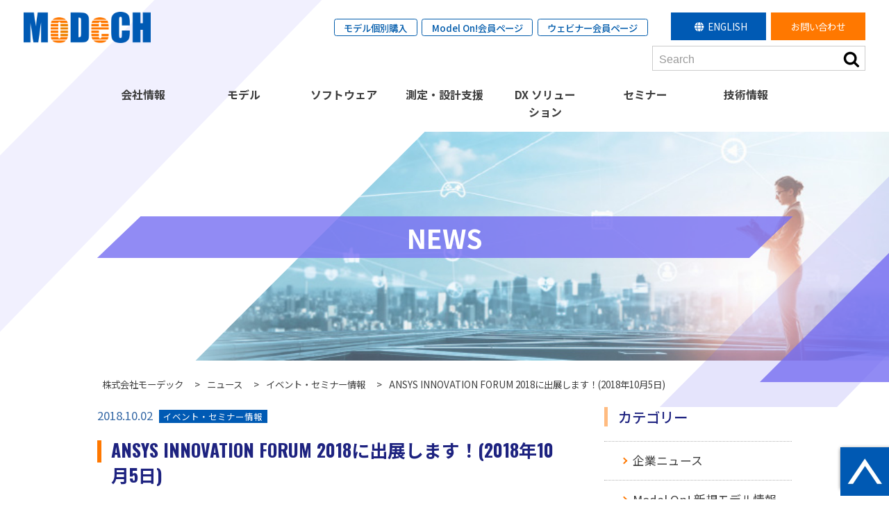

--- FILE ---
content_type: text/html; charset=UTF-8
request_url: https://www.modech.com/info/1278/
body_size: 137869
content:
<meta http-equiv="Content-Type" content="text/html; charset=utf-8">
<!DOCTYPE html>
<html dir="ltr" lang="ja" prefix="og: https://ogp.me/ns#" class="no-js no-svg">

<head>
    <!-- For Track User Log -->
    <script>
        window.dataLayer = window.dataLayer || [];
        dataLayer.push({
            'uid': 0        });
    </script>
    <!--<title>|</title>-->

    <meta charset="UTF-8">
    <meta http-equiv="X-UA-Compatible" content="IE=edge" />
    <meta name="viewport" content="width=device-width, initial-scale=1">
        <meta name="robots" content="noindex" />
    
    
    <!-- Google Tag Manager -->
    <script>(function (w, d, s, l, i) {
            w[l] = w[l] || []; w[l].push({
                'gtm.start':
                    new Date().getTime(), event: 'gtm.js'
            }); var f = d.getElementsByTagName(s)[0],
                j = d.createElement(s), dl = l != 'dataLayer' ? '&l=' + l : ''; j.async = true; j.src =
                    'https://www.googletagmanager.com/gtm.js?id=' + i + dl; f.parentNode.insertBefore(j, f);
        })(window, document, 'script', 'dataLayer', 'GTM-PBCPVRQ');</script>
    <!-- End Google Tag Manager -->

    <!-- Global site tag (gtag.js) - Google Analytics -->
    <script async src="https://www.googletagmanager.com/gtag/js?id=UA-27950846-1"></script>
    <script>
        window.dataLayer = window.dataLayer || [];
        function gtag() { dataLayer.push(arguments); }
        gtag('js', new Date());

        gtag('config', 'UA-27950846-1');
        gtag('config', 'G-5H8ZT8X9RD');
        gtag('set', { 'user_id': 'USER_ID' }); // ログインしている user_id を使用してUser-ID を設定します。	
    </script>

    <!--swiper -->
    <script type="text/javascript" src="https://www.modech.com/wp-content/themes/modech2025/js/swiper.min.js"></script>


    
    <link rel="stylesheet" type="text/css" href="https://www.modech.com/wp-content/themes/modech2025/css/swiper.min.css">
    <!--  ここにogタグ  -->

    <!-- iOS Safari -->
    <link rel="apple-touch-icon" sizes="180x180"
        href="https://www.modech.com/wp-content/themes/modech2025/images/apple-touch-icon.png" />
    <!-- iOS Safari(旧) / Android標準ブラウザ(一部) -->
    <link rel="apple-touch-icon-precomposed"
        href="https://www.modech.com/wp-content/themes/modech2025/images/apple-touch-icon.png" />
    <!-- Android Chrome -->
    <link rel="icon" sizes="192x192" href="https://www.modech.com/wp-content/themes/modech2025/images/apple-touch-icon.png" />
    <link rel="icon" href="https://www.modech.com/wp-content/themes/modech2025/images/favicon.png" type="image/png" />
    <link rel="shortcut icon" href="https://www.modech.com/wp-content/themes/modech2025/images/favicon.ico" type="image/png" />
    <link rel="alternate" type="application/rss+xml" title="株式会社モーデック RSS Feed"
        href="" />
    <link rel="pingback" href="https://www.modech.com/xmlrpc.php" />
    <link rel="stylesheet" href="https://www.modech.com/wp-content/themes/modech2025/awesome/css/all.min.css">
    <link rel="profile" href="https://gmpg.org/xfn/11">



    <!--Slick CSS-->
    <link rel="stylesheet" type="text/css" href="https://www.modech.com/wp-content/themes/modech2025/css/slick.css">
    <link rel="stylesheet" type="text/css" href="https://www.modech.com/wp-content/themes/modech2025/css/slick-theme.css">

    <script>(function(html){html.className = html.className.replace(/\bno-js\b/,'js')})(document.documentElement);</script>
<title>ANSYS INNOVATION FORUM 2018に出展します！(2018年10月5日) | 株式会社モーデック</title>
	<style>img:is([sizes="auto" i], [sizes^="auto," i]) { contain-intrinsic-size: 3000px 1500px }</style>
	
		<!-- All in One SEO 4.8.3.2 - aioseo.com -->
	<meta name="description" content="2018年10月5日に開催される『ANSYS INNOVATION FORUM 2018』に出展します。 ◆A" />
	<meta name="robots" content="max-image-preview:large" />
	<link rel="canonical" href="https://www.modech.com/info/1278/" />
	<meta name="generator" content="All in One SEO (AIOSEO) 4.8.3.2" />
		<meta property="og:locale" content="ja_JP" />
		<meta property="og:site_name" content="株式会社モーデック | 回路シミュレーターに高精度なデバイスモデル技術" />
		<meta property="og:type" content="article" />
		<meta property="og:title" content="ANSYS INNOVATION FORUM 2018に出展します！(2018年10月5日) | 株式会社モーデック" />
		<meta property="og:description" content="2018年10月5日に開催される『ANSYS INNOVATION FORUM 2018』に出展します。 ◆A" />
		<meta property="og:url" content="https://www.modech.com/info/1278/" />
		<meta property="article:published_time" content="2018-10-02T06:22:21+00:00" />
		<meta property="article:modified_time" content="2025-04-04T06:37:43+00:00" />
		<meta name="twitter:card" content="summary" />
		<meta name="twitter:title" content="ANSYS INNOVATION FORUM 2018に出展します！(2018年10月5日) | 株式会社モーデック" />
		<meta name="twitter:description" content="2018年10月5日に開催される『ANSYS INNOVATION FORUM 2018』に出展します。 ◆A" />
		<script type="application/ld+json" class="aioseo-schema">
			{"@context":"https:\/\/schema.org","@graph":[{"@type":"BreadcrumbList","@id":"https:\/\/www.modech.com\/info\/1278\/#breadcrumblist","itemListElement":[{"@type":"ListItem","@id":"https:\/\/www.modech.com#listItem","position":1,"name":"\u30db\u30fc\u30e0","item":"https:\/\/www.modech.com","nextItem":{"@type":"ListItem","@id":"https:\/\/www.modech.com\/info\/#listItem","name":"\u30cb\u30e5\u30fc\u30b9"}},{"@type":"ListItem","@id":"https:\/\/www.modech.com\/info\/#listItem","position":2,"name":"\u30cb\u30e5\u30fc\u30b9","item":"https:\/\/www.modech.com\/info\/","nextItem":{"@type":"ListItem","@id":"https:\/\/www.modech.com\/info\/cate\/events\/#listItem","name":"\u30a4\u30d9\u30f3\u30c8\u30fb\u30bb\u30df\u30ca\u30fc\u60c5\u5831"},"previousItem":{"@type":"ListItem","@id":"https:\/\/www.modech.com#listItem","name":"\u30db\u30fc\u30e0"}},{"@type":"ListItem","@id":"https:\/\/www.modech.com\/info\/cate\/events\/#listItem","position":3,"name":"\u30a4\u30d9\u30f3\u30c8\u30fb\u30bb\u30df\u30ca\u30fc\u60c5\u5831","item":"https:\/\/www.modech.com\/info\/cate\/events\/","nextItem":{"@type":"ListItem","@id":"https:\/\/www.modech.com\/info\/1278\/#listItem","name":"ANSYS INNOVATION FORUM 2018\u306b\u51fa\u5c55\u3057\u307e\u3059\uff01(2018\u5e7410\u67085\u65e5)"},"previousItem":{"@type":"ListItem","@id":"https:\/\/www.modech.com\/info\/#listItem","name":"\u30cb\u30e5\u30fc\u30b9"}},{"@type":"ListItem","@id":"https:\/\/www.modech.com\/info\/1278\/#listItem","position":4,"name":"ANSYS INNOVATION FORUM 2018\u306b\u51fa\u5c55\u3057\u307e\u3059\uff01(2018\u5e7410\u67085\u65e5)","previousItem":{"@type":"ListItem","@id":"https:\/\/www.modech.com\/info\/cate\/events\/#listItem","name":"\u30a4\u30d9\u30f3\u30c8\u30fb\u30bb\u30df\u30ca\u30fc\u60c5\u5831"}}]},{"@type":"Organization","@id":"https:\/\/www.modech.com\/#organization","name":"\u682a\u5f0f\u4f1a\u793e\u30e2\u30fc\u30c7\u30c3\u30af","description":"\u56de\u8def\u30b7\u30df\u30e5\u30ec\u30fc\u30bf\u30fc\u306b\u9ad8\u7cbe\u5ea6\u306a\u30c7\u30d0\u30a4\u30b9\u30e2\u30c7\u30eb\u6280\u8853","url":"https:\/\/www.modech.com\/"},{"@type":"WebPage","@id":"https:\/\/www.modech.com\/info\/1278\/#webpage","url":"https:\/\/www.modech.com\/info\/1278\/","name":"ANSYS INNOVATION FORUM 2018\u306b\u51fa\u5c55\u3057\u307e\u3059\uff01(2018\u5e7410\u67085\u65e5) | \u682a\u5f0f\u4f1a\u793e\u30e2\u30fc\u30c7\u30c3\u30af","description":"2018\u5e7410\u67085\u65e5\u306b\u958b\u50ac\u3055\u308c\u308b\u300eANSYS INNOVATION FORUM 2018\u300f\u306b\u51fa\u5c55\u3057\u307e\u3059\u3002 \u25c6A","inLanguage":"ja","isPartOf":{"@id":"https:\/\/www.modech.com\/#website"},"breadcrumb":{"@id":"https:\/\/www.modech.com\/info\/1278\/#breadcrumblist"},"datePublished":"2018-10-02T15:22:21+09:00","dateModified":"2025-04-04T15:37:43+09:00"},{"@type":"WebSite","@id":"https:\/\/www.modech.com\/#website","url":"https:\/\/www.modech.com\/","name":"\u682a\u5f0f\u4f1a\u793e\u30e2\u30fc\u30c7\u30c3\u30af","description":"\u56de\u8def\u30b7\u30df\u30e5\u30ec\u30fc\u30bf\u30fc\u306b\u9ad8\u7cbe\u5ea6\u306a\u30c7\u30d0\u30a4\u30b9\u30e2\u30c7\u30eb\u6280\u8853","inLanguage":"ja","publisher":{"@id":"https:\/\/www.modech.com\/#organization"}}]}
		</script>
		<!-- All in One SEO -->

<link rel="alternate" type="application/rss+xml" title="株式会社モーデック &raquo; フィード" href="https://www.modech.com/feed/" />
<link rel="alternate" type="application/rss+xml" title="株式会社モーデック &raquo; コメントフィード" href="https://www.modech.com/comments/feed/" />
<script type="text/javascript">
/* <![CDATA[ */
window._wpemojiSettings = {"baseUrl":"https:\/\/s.w.org\/images\/core\/emoji\/16.0.1\/72x72\/","ext":".png","svgUrl":"https:\/\/s.w.org\/images\/core\/emoji\/16.0.1\/svg\/","svgExt":".svg","source":{"concatemoji":"https:\/\/www.modech.com\/wp-includes\/js\/wp-emoji-release.min.js?ver=2212e81bdc56ad93dad27c9db1795deb"}};
/*! This file is auto-generated */
!function(s,n){var o,i,e;function c(e){try{var t={supportTests:e,timestamp:(new Date).valueOf()};sessionStorage.setItem(o,JSON.stringify(t))}catch(e){}}function p(e,t,n){e.clearRect(0,0,e.canvas.width,e.canvas.height),e.fillText(t,0,0);var t=new Uint32Array(e.getImageData(0,0,e.canvas.width,e.canvas.height).data),a=(e.clearRect(0,0,e.canvas.width,e.canvas.height),e.fillText(n,0,0),new Uint32Array(e.getImageData(0,0,e.canvas.width,e.canvas.height).data));return t.every(function(e,t){return e===a[t]})}function u(e,t){e.clearRect(0,0,e.canvas.width,e.canvas.height),e.fillText(t,0,0);for(var n=e.getImageData(16,16,1,1),a=0;a<n.data.length;a++)if(0!==n.data[a])return!1;return!0}function f(e,t,n,a){switch(t){case"flag":return n(e,"\ud83c\udff3\ufe0f\u200d\u26a7\ufe0f","\ud83c\udff3\ufe0f\u200b\u26a7\ufe0f")?!1:!n(e,"\ud83c\udde8\ud83c\uddf6","\ud83c\udde8\u200b\ud83c\uddf6")&&!n(e,"\ud83c\udff4\udb40\udc67\udb40\udc62\udb40\udc65\udb40\udc6e\udb40\udc67\udb40\udc7f","\ud83c\udff4\u200b\udb40\udc67\u200b\udb40\udc62\u200b\udb40\udc65\u200b\udb40\udc6e\u200b\udb40\udc67\u200b\udb40\udc7f");case"emoji":return!a(e,"\ud83e\udedf")}return!1}function g(e,t,n,a){var r="undefined"!=typeof WorkerGlobalScope&&self instanceof WorkerGlobalScope?new OffscreenCanvas(300,150):s.createElement("canvas"),o=r.getContext("2d",{willReadFrequently:!0}),i=(o.textBaseline="top",o.font="600 32px Arial",{});return e.forEach(function(e){i[e]=t(o,e,n,a)}),i}function t(e){var t=s.createElement("script");t.src=e,t.defer=!0,s.head.appendChild(t)}"undefined"!=typeof Promise&&(o="wpEmojiSettingsSupports",i=["flag","emoji"],n.supports={everything:!0,everythingExceptFlag:!0},e=new Promise(function(e){s.addEventListener("DOMContentLoaded",e,{once:!0})}),new Promise(function(t){var n=function(){try{var e=JSON.parse(sessionStorage.getItem(o));if("object"==typeof e&&"number"==typeof e.timestamp&&(new Date).valueOf()<e.timestamp+604800&&"object"==typeof e.supportTests)return e.supportTests}catch(e){}return null}();if(!n){if("undefined"!=typeof Worker&&"undefined"!=typeof OffscreenCanvas&&"undefined"!=typeof URL&&URL.createObjectURL&&"undefined"!=typeof Blob)try{var e="postMessage("+g.toString()+"("+[JSON.stringify(i),f.toString(),p.toString(),u.toString()].join(",")+"));",a=new Blob([e],{type:"text/javascript"}),r=new Worker(URL.createObjectURL(a),{name:"wpTestEmojiSupports"});return void(r.onmessage=function(e){c(n=e.data),r.terminate(),t(n)})}catch(e){}c(n=g(i,f,p,u))}t(n)}).then(function(e){for(var t in e)n.supports[t]=e[t],n.supports.everything=n.supports.everything&&n.supports[t],"flag"!==t&&(n.supports.everythingExceptFlag=n.supports.everythingExceptFlag&&n.supports[t]);n.supports.everythingExceptFlag=n.supports.everythingExceptFlag&&!n.supports.flag,n.DOMReady=!1,n.readyCallback=function(){n.DOMReady=!0}}).then(function(){return e}).then(function(){var e;n.supports.everything||(n.readyCallback(),(e=n.source||{}).concatemoji?t(e.concatemoji):e.wpemoji&&e.twemoji&&(t(e.twemoji),t(e.wpemoji)))}))}((window,document),window._wpemojiSettings);
/* ]]> */
</script>
<style id='wp-emoji-styles-inline-css' type='text/css'>

	img.wp-smiley, img.emoji {
		display: inline !important;
		border: none !important;
		box-shadow: none !important;
		height: 1em !important;
		width: 1em !important;
		margin: 0 0.07em !important;
		vertical-align: -0.1em !important;
		background: none !important;
		padding: 0 !important;
	}
</style>
<link rel='stylesheet' id='wp-block-library-css' href='https://www.modech.com/wp-includes/css/dist/block-library/style.min.css?ver=2212e81bdc56ad93dad27c9db1795deb' type='text/css' media='all' />
<style id='classic-theme-styles-inline-css' type='text/css'>
/*! This file is auto-generated */
.wp-block-button__link{color:#fff;background-color:#32373c;border-radius:9999px;box-shadow:none;text-decoration:none;padding:calc(.667em + 2px) calc(1.333em + 2px);font-size:1.125em}.wp-block-file__button{background:#32373c;color:#fff;text-decoration:none}
</style>
<style id='global-styles-inline-css' type='text/css'>
:root{--wp--preset--aspect-ratio--square: 1;--wp--preset--aspect-ratio--4-3: 4/3;--wp--preset--aspect-ratio--3-4: 3/4;--wp--preset--aspect-ratio--3-2: 3/2;--wp--preset--aspect-ratio--2-3: 2/3;--wp--preset--aspect-ratio--16-9: 16/9;--wp--preset--aspect-ratio--9-16: 9/16;--wp--preset--color--black: #000000;--wp--preset--color--cyan-bluish-gray: #abb8c3;--wp--preset--color--white: #ffffff;--wp--preset--color--pale-pink: #f78da7;--wp--preset--color--vivid-red: #cf2e2e;--wp--preset--color--luminous-vivid-orange: #ff6900;--wp--preset--color--luminous-vivid-amber: #fcb900;--wp--preset--color--light-green-cyan: #7bdcb5;--wp--preset--color--vivid-green-cyan: #00d084;--wp--preset--color--pale-cyan-blue: #8ed1fc;--wp--preset--color--vivid-cyan-blue: #0693e3;--wp--preset--color--vivid-purple: #9b51e0;--wp--preset--gradient--vivid-cyan-blue-to-vivid-purple: linear-gradient(135deg,rgba(6,147,227,1) 0%,rgb(155,81,224) 100%);--wp--preset--gradient--light-green-cyan-to-vivid-green-cyan: linear-gradient(135deg,rgb(122,220,180) 0%,rgb(0,208,130) 100%);--wp--preset--gradient--luminous-vivid-amber-to-luminous-vivid-orange: linear-gradient(135deg,rgba(252,185,0,1) 0%,rgba(255,105,0,1) 100%);--wp--preset--gradient--luminous-vivid-orange-to-vivid-red: linear-gradient(135deg,rgba(255,105,0,1) 0%,rgb(207,46,46) 100%);--wp--preset--gradient--very-light-gray-to-cyan-bluish-gray: linear-gradient(135deg,rgb(238,238,238) 0%,rgb(169,184,195) 100%);--wp--preset--gradient--cool-to-warm-spectrum: linear-gradient(135deg,rgb(74,234,220) 0%,rgb(151,120,209) 20%,rgb(207,42,186) 40%,rgb(238,44,130) 60%,rgb(251,105,98) 80%,rgb(254,248,76) 100%);--wp--preset--gradient--blush-light-purple: linear-gradient(135deg,rgb(255,206,236) 0%,rgb(152,150,240) 100%);--wp--preset--gradient--blush-bordeaux: linear-gradient(135deg,rgb(254,205,165) 0%,rgb(254,45,45) 50%,rgb(107,0,62) 100%);--wp--preset--gradient--luminous-dusk: linear-gradient(135deg,rgb(255,203,112) 0%,rgb(199,81,192) 50%,rgb(65,88,208) 100%);--wp--preset--gradient--pale-ocean: linear-gradient(135deg,rgb(255,245,203) 0%,rgb(182,227,212) 50%,rgb(51,167,181) 100%);--wp--preset--gradient--electric-grass: linear-gradient(135deg,rgb(202,248,128) 0%,rgb(113,206,126) 100%);--wp--preset--gradient--midnight: linear-gradient(135deg,rgb(2,3,129) 0%,rgb(40,116,252) 100%);--wp--preset--font-size--small: 13px;--wp--preset--font-size--medium: 20px;--wp--preset--font-size--large: 36px;--wp--preset--font-size--x-large: 42px;--wp--preset--spacing--20: 0.44rem;--wp--preset--spacing--30: 0.67rem;--wp--preset--spacing--40: 1rem;--wp--preset--spacing--50: 1.5rem;--wp--preset--spacing--60: 2.25rem;--wp--preset--spacing--70: 3.38rem;--wp--preset--spacing--80: 5.06rem;--wp--preset--shadow--natural: 6px 6px 9px rgba(0, 0, 0, 0.2);--wp--preset--shadow--deep: 12px 12px 50px rgba(0, 0, 0, 0.4);--wp--preset--shadow--sharp: 6px 6px 0px rgba(0, 0, 0, 0.2);--wp--preset--shadow--outlined: 6px 6px 0px -3px rgba(255, 255, 255, 1), 6px 6px rgba(0, 0, 0, 1);--wp--preset--shadow--crisp: 6px 6px 0px rgba(0, 0, 0, 1);}:where(.is-layout-flex){gap: 0.5em;}:where(.is-layout-grid){gap: 0.5em;}body .is-layout-flex{display: flex;}.is-layout-flex{flex-wrap: wrap;align-items: center;}.is-layout-flex > :is(*, div){margin: 0;}body .is-layout-grid{display: grid;}.is-layout-grid > :is(*, div){margin: 0;}:where(.wp-block-columns.is-layout-flex){gap: 2em;}:where(.wp-block-columns.is-layout-grid){gap: 2em;}:where(.wp-block-post-template.is-layout-flex){gap: 1.25em;}:where(.wp-block-post-template.is-layout-grid){gap: 1.25em;}.has-black-color{color: var(--wp--preset--color--black) !important;}.has-cyan-bluish-gray-color{color: var(--wp--preset--color--cyan-bluish-gray) !important;}.has-white-color{color: var(--wp--preset--color--white) !important;}.has-pale-pink-color{color: var(--wp--preset--color--pale-pink) !important;}.has-vivid-red-color{color: var(--wp--preset--color--vivid-red) !important;}.has-luminous-vivid-orange-color{color: var(--wp--preset--color--luminous-vivid-orange) !important;}.has-luminous-vivid-amber-color{color: var(--wp--preset--color--luminous-vivid-amber) !important;}.has-light-green-cyan-color{color: var(--wp--preset--color--light-green-cyan) !important;}.has-vivid-green-cyan-color{color: var(--wp--preset--color--vivid-green-cyan) !important;}.has-pale-cyan-blue-color{color: var(--wp--preset--color--pale-cyan-blue) !important;}.has-vivid-cyan-blue-color{color: var(--wp--preset--color--vivid-cyan-blue) !important;}.has-vivid-purple-color{color: var(--wp--preset--color--vivid-purple) !important;}.has-black-background-color{background-color: var(--wp--preset--color--black) !important;}.has-cyan-bluish-gray-background-color{background-color: var(--wp--preset--color--cyan-bluish-gray) !important;}.has-white-background-color{background-color: var(--wp--preset--color--white) !important;}.has-pale-pink-background-color{background-color: var(--wp--preset--color--pale-pink) !important;}.has-vivid-red-background-color{background-color: var(--wp--preset--color--vivid-red) !important;}.has-luminous-vivid-orange-background-color{background-color: var(--wp--preset--color--luminous-vivid-orange) !important;}.has-luminous-vivid-amber-background-color{background-color: var(--wp--preset--color--luminous-vivid-amber) !important;}.has-light-green-cyan-background-color{background-color: var(--wp--preset--color--light-green-cyan) !important;}.has-vivid-green-cyan-background-color{background-color: var(--wp--preset--color--vivid-green-cyan) !important;}.has-pale-cyan-blue-background-color{background-color: var(--wp--preset--color--pale-cyan-blue) !important;}.has-vivid-cyan-blue-background-color{background-color: var(--wp--preset--color--vivid-cyan-blue) !important;}.has-vivid-purple-background-color{background-color: var(--wp--preset--color--vivid-purple) !important;}.has-black-border-color{border-color: var(--wp--preset--color--black) !important;}.has-cyan-bluish-gray-border-color{border-color: var(--wp--preset--color--cyan-bluish-gray) !important;}.has-white-border-color{border-color: var(--wp--preset--color--white) !important;}.has-pale-pink-border-color{border-color: var(--wp--preset--color--pale-pink) !important;}.has-vivid-red-border-color{border-color: var(--wp--preset--color--vivid-red) !important;}.has-luminous-vivid-orange-border-color{border-color: var(--wp--preset--color--luminous-vivid-orange) !important;}.has-luminous-vivid-amber-border-color{border-color: var(--wp--preset--color--luminous-vivid-amber) !important;}.has-light-green-cyan-border-color{border-color: var(--wp--preset--color--light-green-cyan) !important;}.has-vivid-green-cyan-border-color{border-color: var(--wp--preset--color--vivid-green-cyan) !important;}.has-pale-cyan-blue-border-color{border-color: var(--wp--preset--color--pale-cyan-blue) !important;}.has-vivid-cyan-blue-border-color{border-color: var(--wp--preset--color--vivid-cyan-blue) !important;}.has-vivid-purple-border-color{border-color: var(--wp--preset--color--vivid-purple) !important;}.has-vivid-cyan-blue-to-vivid-purple-gradient-background{background: var(--wp--preset--gradient--vivid-cyan-blue-to-vivid-purple) !important;}.has-light-green-cyan-to-vivid-green-cyan-gradient-background{background: var(--wp--preset--gradient--light-green-cyan-to-vivid-green-cyan) !important;}.has-luminous-vivid-amber-to-luminous-vivid-orange-gradient-background{background: var(--wp--preset--gradient--luminous-vivid-amber-to-luminous-vivid-orange) !important;}.has-luminous-vivid-orange-to-vivid-red-gradient-background{background: var(--wp--preset--gradient--luminous-vivid-orange-to-vivid-red) !important;}.has-very-light-gray-to-cyan-bluish-gray-gradient-background{background: var(--wp--preset--gradient--very-light-gray-to-cyan-bluish-gray) !important;}.has-cool-to-warm-spectrum-gradient-background{background: var(--wp--preset--gradient--cool-to-warm-spectrum) !important;}.has-blush-light-purple-gradient-background{background: var(--wp--preset--gradient--blush-light-purple) !important;}.has-blush-bordeaux-gradient-background{background: var(--wp--preset--gradient--blush-bordeaux) !important;}.has-luminous-dusk-gradient-background{background: var(--wp--preset--gradient--luminous-dusk) !important;}.has-pale-ocean-gradient-background{background: var(--wp--preset--gradient--pale-ocean) !important;}.has-electric-grass-gradient-background{background: var(--wp--preset--gradient--electric-grass) !important;}.has-midnight-gradient-background{background: var(--wp--preset--gradient--midnight) !important;}.has-small-font-size{font-size: var(--wp--preset--font-size--small) !important;}.has-medium-font-size{font-size: var(--wp--preset--font-size--medium) !important;}.has-large-font-size{font-size: var(--wp--preset--font-size--large) !important;}.has-x-large-font-size{font-size: var(--wp--preset--font-size--x-large) !important;}
:where(.wp-block-post-template.is-layout-flex){gap: 1.25em;}:where(.wp-block-post-template.is-layout-grid){gap: 1.25em;}
:where(.wp-block-columns.is-layout-flex){gap: 2em;}:where(.wp-block-columns.is-layout-grid){gap: 2em;}
:root :where(.wp-block-pullquote){font-size: 1.5em;line-height: 1.6;}
</style>
<link rel='stylesheet' id='contact-form-7-css' href='https://www.modech.com/wp-content/plugins/contact-form-7/includes/css/styles.css?ver=6.0.6' type='text/css' media='all' />
<link rel='stylesheet' id='wpdm-fonticon-css' href='https://www.modech.com/wp-content/plugins/download-manager/assets/wpdm-iconfont/css/wpdm-icons.css?ver=2212e81bdc56ad93dad27c9db1795deb' type='text/css' media='all' />
<link rel='stylesheet' id='wpdm-front-css' href='https://www.modech.com/wp-content/plugins/download-manager/assets/css/front.min.css?ver=2212e81bdc56ad93dad27c9db1795deb' type='text/css' media='all' />
<link rel='stylesheet' id='menu-image-css' href='https://www.modech.com/wp-content/plugins/menu-image/includes/css/menu-image.css?ver=3.12' type='text/css' media='all' />
<link rel='stylesheet' id='dashicons-css' href='https://www.modech.com/wp-includes/css/dashicons.min.css?ver=2212e81bdc56ad93dad27c9db1795deb' type='text/css' media='all' />
<link rel='stylesheet' id='wp-members-css' href='https://www.modech.com/wp-content/plugins/_wp-members/assets/css/forms/generic-no-float.min.css?ver=3.5.2' type='text/css' media='all' />
<link rel='stylesheet' id='wp-pagenavi-css' href='https://www.modech.com/wp-content/plugins/wp-pagenavi/pagenavi-css.css?ver=2.70' type='text/css' media='all' />
<script type="text/javascript" src="https://www.modech.com/wp-includes/js/jquery/jquery.min.js?ver=3.7.1" id="jquery-core-js"></script>
<script type="text/javascript" src="https://www.modech.com/wp-includes/js/jquery/jquery-migrate.min.js?ver=3.4.1" id="jquery-migrate-js"></script>
<script type="text/javascript" src="https://www.modech.com/wp-content/plugins/download-manager/assets/js/wpdm.min.js?ver=2212e81bdc56ad93dad27c9db1795deb" id="wpdm-frontend-js-js"></script>
<script type="text/javascript" id="wpdm-frontjs-js-extra">
/* <![CDATA[ */
var wpdm_url = {"home":"https:\/\/www.modech.com\/","site":"https:\/\/www.modech.com\/","ajax":"https:\/\/www.modech.com\/wp-admin\/admin-ajax.php"};
var wpdm_js = {"spinner":"<i class=\"wpdm-icon wpdm-sun wpdm-spin\"><\/i>","client_id":"3618502014655e3d263902b2211c0cc4"};
var wpdm_strings = {"pass_var":"\u30d1\u30b9\u30ef\u30fc\u30c9\u78ba\u8a8d\u5b8c\u4e86 !","pass_var_q":"\u30c0\u30a6\u30f3\u30ed\u30fc\u30c9\u3092\u958b\u59cb\u3059\u308b\u306b\u306f\u3001\u6b21\u306e\u30dc\u30bf\u30f3\u3092\u30af\u30ea\u30c3\u30af\u3057\u3066\u304f\u3060\u3055\u3044\u3002","start_dl":"\u30c0\u30a6\u30f3\u30ed\u30fc\u30c9\u958b\u59cb"};
/* ]]> */
</script>
<script type="text/javascript" src="https://www.modech.com/wp-content/plugins/download-manager/assets/js/front.min.js?ver=3.3.15" id="wpdm-frontjs-js"></script>
<!--[if lt IE 9]>
<script type="text/javascript" src="https://www.modech.com/wp-content/themes/modech2025/assets/js/html5.js?ver=3.7.3" id="html5-js"></script>
<![endif]-->
<link rel="https://api.w.org/" href="https://www.modech.com/wp-json/" /><link rel="EditURI" type="application/rsd+xml" title="RSD" href="https://www.modech.com/xmlrpc.php?rsd" />
<link rel="alternate" title="oEmbed (JSON)" type="application/json+oembed" href="https://www.modech.com/wp-json/oembed/1.0/embed?url=https%3A%2F%2Fwww.modech.com%2Finfo%2F1278%2F" />
<link rel="alternate" title="oEmbed (XML)" type="text/xml+oembed" href="https://www.modech.com/wp-json/oembed/1.0/embed?url=https%3A%2F%2Fwww.modech.com%2Finfo%2F1278%2F&#038;format=xml" />
<meta name="generator" content="WordPress Download Manager 3.3.15" />
                <style>
        /* WPDM Link Template Styles */        </style>
                <style>

            :root {
                --color-primary: #4a8eff;
                --color-primary-rgb: 74, 142, 255;
                --color-primary-hover: #5998ff;
                --color-primary-active: #3281ff;
                --color-secondary: #6c757d;
                --color-secondary-rgb: 108, 117, 125;
                --color-secondary-hover: #6c757d;
                --color-secondary-active: #6c757d;
                --color-success: #018e11;
                --color-success-rgb: 1, 142, 17;
                --color-success-hover: #0aad01;
                --color-success-active: #0c8c01;
                --color-info: #2CA8FF;
                --color-info-rgb: 44, 168, 255;
                --color-info-hover: #2CA8FF;
                --color-info-active: #2CA8FF;
                --color-warning: #FFB236;
                --color-warning-rgb: 255, 178, 54;
                --color-warning-hover: #FFB236;
                --color-warning-active: #FFB236;
                --color-danger: #ff5062;
                --color-danger-rgb: 255, 80, 98;
                --color-danger-hover: #ff5062;
                --color-danger-active: #ff5062;
                --color-green: #30b570;
                --color-blue: #0073ff;
                --color-purple: #8557D3;
                --color-red: #ff5062;
                --color-muted: rgba(69, 89, 122, 0.6);
                --wpdm-font: "Sen", -apple-system, BlinkMacSystemFont, "Segoe UI", Roboto, Helvetica, Arial, sans-serif, "Apple Color Emoji", "Segoe UI Emoji", "Segoe UI Symbol";
            }

            .wpdm-download-link.btn.btn-primary {
                border-radius: 4px;
            }


        </style>
            <link href="https://www.modech.com/wp-content/themes/modech2025/css/drawer.css" rel="stylesheet">
    <!--css-->
    <link rel="stylesheet"
        href="https://www.modech.com/wp-content/themes/modech2025/style.css?1764580420">

</head>

<body data-rsssl=1 id="scrollUp" class="drawer drawer--right">

    <!-- Google Tag Manager (noscript) -->
    <noscript><iframe src="https://www.googletagmanager.com/ns.html?id=GTM-PBCPVRQ" height="0" width="0"
            style="display:none;visibility:hidden"></iframe></noscript>
    <!-- End Google Tag Manager (noscript) -->

    
    <header id="sub" class="site-header info  events  ansys-innovation-forum-2018%e3%81%ab%e5%87%ba%e5%b1%95%e3%81%97%e3%81%be%e3%81%99%ef%bc%81%ef%bc%882018%e5%b9%b410%e6%9c%885%e6%97%a5%ef%bc%89 ">

        <div id="header_upper" class="flex">
                            <div id="site_title"><a href="https://www.modech.com/" rel="home"><img
                            src="https://www.modech.com/wp-content/themes/modech2025/images/logo.png"
                            alt="株式会社モーデック" /></a></div>
            
            <div id="header_upper_right" class="flex">
                <div id="header_upper_link" class="pc">
                    <ul class="flex">
                        <li><a href="https://ec-model-on-search-jp.com/?_gl=1*1rlqap*_ga*MTM1MDA2Njg3My4xNDk5NjYzNzA2*_ga_5H8ZT8X9RD*MTY0NTA3NzAyMS44Mi4xLjE2NDUwNzcwMzkuMA.."
                                target="_blank">モデル個別購入</a></li>
                        <li><a href="https://premium.model-on-search.com/model_on/model_on" target="_blank">Model
                                On!会員ページ</a></li>
                        <li><a href="https://www.modech.com/mypage/">ウェビナー会員ページ</a></li>
                    </ul>
                </div>

                                                <div id="langswich" class="pc">
                    <ul>
                        <li><a href="https://en6.modech.com/" title="English" target="_blank"><i
                                    class="fas fa-globe"></i>ENGLISH</a></li>
                    </ul>
                </div>


                
                <div id="header_upper_contact" class="pc">
                    <a href="https://www.modech.com/contact_index/">お問い合わせ</a>
                </div>

                <div id="searchform">

<form role="search" method="get" class="search-form" action="https://www.modech.com/">
	<label for="search-form-6972130c28bf8">
		<span class="screen-reader-text">検索:</span>
	</label>
	<input type="search" id="search-form-6972130c28bf8" class="search-field" placeholder="Search" value="" name="s" />
	<button type="submit" class="search-submit"><svg class="icon icon-search" aria-hidden="true" role="img"> <use href="#icon-search" xlink:href="#icon-search"></use> </svg><span class="screen-reader-text">検索</span></button>
</form>
</div>
            </div>

        </div>

        <div id="member_link" style="display:none;">
                            <a href="https://www.modech.com/registration/">新規会員登録はこちら</a>
                <a href="https://www.modech.com/login/">会員ログイン<span>（過去のウェビナーはこちらから）</span></a>
                    </div>

        <!-- navi -->
        <div id="gnavibox" role="banner"
            class=" currentlogout">
            <button type="button" class="drawer-toggle drawer-hamburger"> <span class="sr-only">MENU</span> <span
                    class="drawer-hamburger-icon"></span> </button>
            <nav class="drawer-nav " role="navigation">
                <div class="menu-%e3%82%b0%e3%83%ad%e3%83%8a%e3%83%93-container"><ul id="drawer-menu" class="menu"><li id="menu-item-4641" class="sp menu-item menu-item-type-custom menu-item-object-custom menu-item-4641"><a target="_blank" href="https://ec-model-on-search-jp.com/?_gl=1*1rlqap*_ga*MTM1MDA2Njg3My4xNDk5NjYzNzA2*_ga_5H8ZT8X9RD*MTY0NTA3NzAyMS44Mi4xLjE2NDUwNzcwMzkuMA..">モデル個別購入</a></li>
<li id="menu-item-4642" class="sp menu-item menu-item-type-custom menu-item-object-custom menu-item-4642"><a target="_blank" href="https://premium.model-on-search.com/model_on/model_on">Model On!会員ページ</a></li>
<li id="menu-item-4643" class="sp menu-item menu-item-type-post_type menu-item-object-page menu-item-4643"><a href="https://www.modech.com/mypage/">ウェビナー会員ページ</a></li>
<li id="menu-item-10770" class="menu__mega menu__click__none menu-item menu-item-type-custom menu-item-object-custom menu-item-has-children menu-item-10770"><a href="#">会社情報</a>
<ul class="sub-menu">
	<li id="menu-item-4181" class="menu_tt menu__click__none__ex menu-item menu-item-type-custom menu-item-object-custom menu-item-4181"><a href="#"><span>COMPANY<br>OVERVIEW</span><span>会社情報</span></a></li>
	<li id="menu-item-4182" class="menu_right menu-item menu-item-type-custom menu-item-object-custom menu-item-has-children menu-item-4182"><a href="#">menu_right</a>
	<ul class="sub-menu">
		<li id="menu-item-4161" class="menu-item menu-item-type-post_type menu-item-object-company menu-item-4161"><a href="https://www.modech.com/company/outline/" class="menu-image-title-after menu-image-not-hovered"><img width="300" height="300" src="https://www.modech.com/wp-content/uploads/com_company.png" class="menu-image menu-image-title-after" alt="" decoding="async" fetchpriority="high" /><span class="menu-image-title-after menu-image-title">会社概要</span></a></li>
		<li id="menu-item-4162" class="menu-item menu-item-type-post_type menu-item-object-company menu-item-4162"><a href="https://www.modech.com/company/history/" class="menu-image-title-after menu-image-not-hovered"><img width="300" height="300" src="https://www.modech.com/wp-content/uploads/com_history.png" class="menu-image menu-image-title-after" alt="" decoding="async" /><span class="menu-image-title-after menu-image-title">会社沿革</span></a></li>
		<li id="menu-item-4160" class="menu-item menu-item-type-post_type menu-item-object-company menu-item-4160"><a href="https://www.modech.com/company/message/" class="menu-image-title-after menu-image-not-hovered"><img width="300" height="300" src="https://www.modech.com/wp-content/uploads/com_ceo.png" class="menu-image menu-image-title-after" alt="" decoding="async" /><span class="menu-image-title-after menu-image-title">社長メッセージ</span></a></li>
		<li id="menu-item-4163" class="menu-item menu-item-type-post_type menu-item-object-company menu-item-4163"><a href="https://www.modech.com/company/partner/" class="menu-image-title-after menu-image-not-hovered"><img width="300" height="300" src="https://www.modech.com/wp-content/uploads/com_partner.png" class="menu-image menu-image-title-after" alt="" decoding="async" /><span class="menu-image-title-after menu-image-title">パートナー</span></a></li>
		<li id="menu-item-11457" class="menu-item menu-item-type-post_type menu-item-object-company menu-item-11457"><a href="https://www.modech.com/company/customer/" class="menu-image-title-after menu-image-not-hovered"><img width="300" height="300" src="https://www.modech.com/wp-content/uploads/sem_event.png" class="menu-image menu-image-title-after" alt="" decoding="async" /><span class="menu-image-title-after menu-image-title">お取引先一覧</span></a></li>
		<li id="menu-item-11872" class="menu-item menu-item-type-post_type_archive menu-item-object-case_study menu-item-11872"><a href="https://www.modech.com/case_study/" class="menu-image-title-after menu-image-not-hovered"><img width="300" height="300" src="https://www.modech.com/wp-content/uploads/tec_mo.png" class="menu-image menu-image-title-after" alt="" decoding="async" /><span class="menu-image-title-after menu-image-title">当社実績</span></a></li>
		<li id="menu-item-4546" class="menu-item menu-item-type-post_type menu-item-object-company menu-item-4546"><a href="https://www.modech.com/company/equipment/" class="menu-image-title-after menu-image-not-hovered"><img width="300" height="300" src="https://www.modech.com/wp-content/uploads/com_facility.png" class="menu-image menu-image-title-after" alt="" decoding="async" /><span class="menu-image-title-after menu-image-title">保有設備</span></a></li>
		<li id="menu-item-4164" class="menu-item menu-item-type-post_type_archive menu-item-object-recruit menu-item-4164"><a href="https://www.modech.com/recruit/" class="menu-image-title-after menu-image-not-hovered"><img width="300" height="300" src="https://www.modech.com/wp-content/uploads/com_recruit.png" class="menu-image menu-image-title-after" alt="" decoding="async" /><span class="menu-image-title-after menu-image-title">採用情報</span></a></li>
	</ul>
</li>
</ul>
</li>
<li id="menu-item-10771" class="menu__mega menu__click__none menu-item menu-item-type-custom menu-item-object-custom menu-item-has-children menu-item-10771"><a href="#">モデル</a>
<ul class="sub-menu">
	<li id="menu-item-4225" class="menu_tt menu__click__none__ex menu-item menu-item-type-custom menu-item-object-custom menu-item-4225"><a href="#"><span>MODEL</span><span>モデル</span></a></li>
	<li id="menu-item-4226" class="menu_right menu-item menu-item-type-custom menu-item-object-custom menu-item-has-children menu-item-4226"><a href="#">menu_right</a>
	<ul class="sub-menu">
		<li id="menu-item-11200" class="menu-item menu-item-type-post_type menu-item-object-service_and_products menu-item-11200"><a href="https://www.modech.com/service_and_products/model_on/" class="menu-image-title-after menu-image-not-hovered"><img width="300" height="300" src="https://www.modech.com/wp-content/uploads/mod_distribution.png" class="menu-image menu-image-title-after" alt="" decoding="async" /><span class="menu-image-title-after menu-image-title">サブスクリプション型<br>モデル利用サービス</span></a></li>
		<li id="menu-item-11192" class="menu-item menu-item-type-custom menu-item-object-custom menu-item-11192"><a href="https://ec-model-on-search-jp.com/" class="menu-image-title-after menu-image-not-hovered"><img width="300" height="300" src="https://www.modech.com/wp-content/uploads/mod_model.png" class="menu-image menu-image-title-after" alt="" decoding="async" /><span class="menu-image-title-after menu-image-title">個別モデルダウンロード</span></a></li>
		<li id="menu-item-11198" class="menu-item menu-item-type-post_type menu-item-object-service_and_products menu-item-11198"><a href="https://www.modech.com/service_and_products/passivemodel/" class="menu-image-title-after menu-image-not-hovered"><img width="300" height="300" src="https://www.modech.com/wp-content/uploads/2025/04/mod_passive.png" class="menu-image menu-image-title-after" alt="" decoding="async" /><span class="menu-image-title-after menu-image-title">パッシブ素子モデル作成</span></a></li>
		<li id="menu-item-11195" class="menu-item menu-item-type-post_type menu-item-object-service_and_products menu-item-11195"><a href="https://www.modech.com/service_and_products/activemodel/" class="menu-image-title-after menu-image-not-hovered"><img width="300" height="300" src="https://www.modech.com/wp-content/uploads/2025/04/mod_active.png" class="menu-image menu-image-title-after" alt="" decoding="async" /><span class="menu-image-title-after menu-image-title">アクティブ素子モデル作成</span></a></li>
		<li id="menu-item-11193" class="menu-item menu-item-type-post_type menu-item-object-service_and_products menu-item-11193"><a href="https://www.modech.com/service_and_products/general_ic/" class="menu-image-title-after menu-image-not-hovered"><img width="300" height="300" src="https://www.modech.com/wp-content/uploads/2025/04/mod_ic.png" class="menu-image menu-image-title-after" alt="" decoding="async" /><span class="menu-image-title-after menu-image-title">ICモデル作成</span></a></li>
		<li id="menu-item-11194" class="menu-item menu-item-type-post_type menu-item-object-service_and_products menu-item-11194"><a href="https://www.modech.com/service_and_products/pdk_spice_modeling/" class="menu-image-title-after menu-image-not-hovered"><img width="300" height="300" src="https://www.modech.com/wp-content/uploads/2025/04/mod_pdk.png" class="menu-image menu-image-title-after" alt="" decoding="async" /><span class="menu-image-title-after menu-image-title">PDK用SPICEモデリング</span></a></li>
		<li id="menu-item-11202" class="menu-item menu-item-type-post_type menu-item-object-service_and_products menu-item-11202"><a href="https://www.modech.com/service_and_products/reliability_modeling/" class="menu-image-title-after menu-image-not-hovered"><img width="300" height="300" src="https://www.modech.com/wp-content/uploads/2025/04/mod_life_expectancy_modeling.png" class="menu-image menu-image-title-after" alt="" decoding="async" /><span class="menu-image-title-after menu-image-title">寿命予測モデリング</span></a></li>
	</ul>
</li>
</ul>
</li>
<li id="menu-item-10772" class="menu__mega menu__click__none menu-item menu-item-type-custom menu-item-object-custom menu-item-has-children menu-item-10772"><a href="#">ソフトウェア</a>
<ul class="sub-menu">
	<li id="menu-item-4229" class="menu_tt menu__click__none__ex menu-item menu-item-type-custom menu-item-object-custom menu-item-4229"><a href="#"><span>SOFTWARE</span><span>ソフトウェア</span></a></li>
	<li id="menu-item-4230" class="menu_right menu-item menu-item-type-custom menu-item-object-custom menu-item-has-children menu-item-4230"><a href="#">menu_right</a>
	<ul class="sub-menu">
		<li id="menu-item-11199" class="menu-item menu-item-type-post_type menu-item-object-service_and_products menu-item-11199"><a href="https://www.modech.com/service_and_products/x_verifier/" class="menu-image-title-after menu-image-not-hovered"><img width="300" height="300" src="https://www.modech.com/wp-content/uploads/2025/04/sof_x-verifier.png" class="menu-image menu-image-title-after" alt="" decoding="async" /><span class="menu-image-title-after menu-image-title">フレッキシブル・モデリングツール「X-verifier」</span></a></li>
		<li id="menu-item-11197" class="menu-item menu-item-type-post_type menu-item-object-service_and_products menu-item-11197"><a href="https://www.modech.com/service_and_products/x_tractor/" class="menu-image-title-after menu-image-not-hovered"><img width="300" height="300" src="https://www.modech.com/wp-content/uploads/2025/04/sof_x-tractor.png" class="menu-image menu-image-title-after" alt="" decoding="async" /><span class="menu-image-title-after menu-image-title">システマティック・モデリングツール「X-tractor」</span></a></li>
		<li id="menu-item-11201" class="menu-item menu-item-type-post_type menu-item-object-service_and_products menu-item-11201"><a href="https://www.modech.com/service_and_products/x_degner/" class="menu-image-title-after menu-image-not-hovered"><img width="300" height="300" src="https://www.modech.com/wp-content/uploads/2025/04/sof_x-degner.png" class="menu-image menu-image-title-after" alt="" decoding="async" /><span class="menu-image-title-after menu-image-title">劣化モデル作成ツール<br>「X-degner」</span></a></li>
		<li id="menu-item-11196" class="menu-item menu-item-type-post_type menu-item-object-service_and_products menu-item-11196"><a href="https://www.modech.com/service_and_products/x_skew/" class="menu-image-title-after menu-image-not-hovered"><img width="300" height="300" src="https://www.modech.com/wp-content/uploads/2025/04/sof_x-skew.png" class="menu-image menu-image-title-after" alt="" decoding="async" /><span class="menu-image-title-after menu-image-title">コーナーモデル作成ツール <br>「X-skew」</span></a></li>
		<li id="menu-item-11203" class="menu-item menu-item-type-post_type menu-item-object-service_and_products menu-item-11203"><a href="https://www.modech.com/service_and_products/x_aminer/" class="menu-image-title-after menu-image-not-hovered"><img width="300" height="300" src="https://www.modech.com/wp-content/uploads/2025/04/sof_x-aminer.png" class="menu-image menu-image-title-after" alt="" decoding="async" /><span class="menu-image-title-after menu-image-title">測定支援ツール<br>「X-aminer」</span></a></li>
		<li id="menu-item-7337" class="menu-item menu-item-type-post_type menu-item-object-service_and_products menu-item-7337"><a href="https://www.modech.com/service_and_products/rodem/" class="menu-image-title-after menu-image-not-hovered"><img width="300" height="300" src="https://www.modech.com/wp-content/uploads/sof_graph.png" class="menu-image menu-image-title-after" alt="" decoding="async" /><span class="menu-image-title-after menu-image-title">グラフ画像数値化ソフト「RODEM」</span></a></li>
	</ul>
</li>
</ul>
</li>
<li id="menu-item-10773" class="menu__mega menu__click__none menu-item menu-item-type-custom menu-item-object-custom menu-item-has-children menu-item-10773"><a href="#">測定・設計支援</a>
<ul class="sub-menu">
	<li id="menu-item-4231" class="menu_tt menu__click__none__ex menu-item menu-item-type-custom menu-item-object-custom menu-item-4231"><a href="#"><span>DESIGN<br>SUPPORT</span><span>設計支援</span></a></li>
	<li id="menu-item-4232" class="menu_right menu-item menu-item-type-custom menu-item-object-custom menu-item-has-children menu-item-4232"><a href="#">menu_right</a>
	<ul class="sub-menu">
		<li id="menu-item-11609" class="menu-item menu-item-type-post_type menu-item-object-service_and_products menu-item-11609"><a href="https://www.modech.com/service_and_products/multi_direction_prober/" class="menu-image-title-after menu-image-not-hovered"><img width="300" height="300" src="https://www.modech.com/wp-content/uploads/2025/07/mod_mdp.png" class="menu-image menu-image-title-after" alt="" decoding="async" /><span class="menu-image-title-after menu-image-title">110GHz対応Sパラメータ<br>測定サービス</span></a></li>
		<li id="menu-item-11324" class="menu-item menu-item-type-post_type menu-item-object-service_and_products menu-item-11324"><a href="https://www.modech.com/service_and_products/data_logger/" class="menu-image-title-after menu-image-not-hovered"><img width="300" height="300" src="https://www.modech.com/wp-content/uploads/2025/04/datalogger.png" class="menu-image menu-image-title-after" alt="" decoding="async" /><span class="menu-image-title-after menu-image-title">電圧・電流データロガー</span></a></li>
		<li id="menu-item-4242" class="menu-item menu-item-type-post_type menu-item-object-service_and_products menu-item-4242"><a href="https://www.modech.com/service_and_products/s_parameter/" class="menu-image-title-after menu-image-not-hovered"><img width="300" height="300" src="https://www.modech.com/wp-content/uploads/sup_spara.png" class="menu-image menu-image-title-after" alt="" decoding="async" /><span class="menu-image-title-after menu-image-title">正確なSパラ測定</span></a></li>
		<li id="menu-item-4243" class="menu-item menu-item-type-post_type menu-item-object-service_and_products menu-item-4243"><a href="https://www.modech.com/service_and_products/analog_circuit/" class="menu-image-title-after menu-image-not-hovered"><img width="300" height="300" src="https://www.modech.com/wp-content/uploads/sup_analog.png" class="menu-image menu-image-title-after" alt="" decoding="async" /><span class="menu-image-title-after menu-image-title">アナログ回路測定</span></a></li>
		<li id="menu-item-4244" class="menu-item menu-item-type-post_type menu-item-object-service_and_products menu-item-4244"><a href="https://www.modech.com/service_and_products/device/" class="menu-image-title-after menu-image-not-hovered"><img width="300" height="300" src="https://www.modech.com/wp-content/uploads/sup_device.png" class="menu-image menu-image-title-after" alt="" decoding="async" /><span class="menu-image-title-after menu-image-title">デバイス測定</span></a></li>
		<li id="menu-item-4245" class="menu-item menu-item-type-post_type menu-item-object-service_and_products menu-item-4245"><a href="https://www.modech.com/service_and_products/millimeter_wave/" class="menu-image-title-after menu-image-not-hovered"><img width="300" height="300" src="https://www.modech.com/wp-content/uploads/sup_mili.png" class="menu-image menu-image-title-after" alt="" decoding="async" /><span class="menu-image-title-after menu-image-title">ミリ波設計支援</span></a></li>
		<li id="menu-item-4274" class="menu-item menu-item-type-post_type menu-item-object-service_and_products menu-item-4274"><a href="https://www.modech.com/service_and_products/digital_device/" class="menu-image-title-after menu-image-not-hovered"><img width="300" height="300" src="https://www.modech.com/wp-content/uploads/sup_digital.png" class="menu-image menu-image-title-after" alt="" decoding="async" /><span class="menu-image-title-after menu-image-title">高速デジタル<br>設計支援</span></a></li>
		<li id="menu-item-4246" class="menu-item menu-item-type-post_type menu-item-object-service_and_products menu-item-4246"><a href="https://www.modech.com/service_and_products/noise_counter/" class="menu-image-title-after menu-image-not-hovered"><img width="300" height="300" src="https://www.modech.com/wp-content/uploads/sup_noise.png" class="menu-image menu-image-title-after" alt="" decoding="async" /><span class="menu-image-title-after menu-image-title">回路ノイズ対策支援</span></a></li>
		<li id="menu-item-4248" class="menu-item menu-item-type-post_type menu-item-object-service_and_products menu-item-4248"><a href="https://www.modech.com/service_and_products/technology/" class="menu-image-title-after menu-image-not-hovered"><img width="300" height="300" src="https://www.modech.com/wp-content/uploads/aut_modech.png" class="menu-image menu-image-title-after" alt="" decoding="async" /><span class="menu-image-title-after menu-image-title">自動車解析支援</span></a></li>
		<li id="menu-item-4249" class="menu-item menu-item-type-post_type menu-item-object-service_and_products menu-item-4249"><a href="https://www.modech.com/service_and_products/emc-solution/" class="menu-image-title-after menu-image-not-hovered"><img width="300" height="300" src="https://www.modech.com/wp-content/uploads/aut_emc.png" class="menu-image menu-image-title-after" alt="" decoding="async" /><span class="menu-image-title-after menu-image-title">EMCノイズ対策支援</span></a></li>
		<li id="menu-item-4250" class="menu-item menu-item-type-post_type menu-item-object-service_and_products menu-item-4250"><a href="https://www.modech.com/service_and_products/model_base_development/" class="menu-image-title-after menu-image-not-hovered"><img width="300" height="300" src="https://www.modech.com/wp-content/uploads/aut_modelbase.png" class="menu-image menu-image-title-after" alt="" decoding="async" /><span class="menu-image-title-after menu-image-title">モデルベース<br>開発支援</span></a></li>
		<li id="menu-item-9778" class="menu-item menu-item-type-post_type menu-item-object-service_and_products menu-item-9778"><a href="https://www.modech.com/service_and_products/pdkservice/" class="menu-image-title-after menu-image-not-hovered"><img width="300" height="300" src="https://www.modech.com/wp-content/uploads/sof_modering.png" class="menu-image menu-image-title-after" alt="" decoding="async" /><span class="menu-image-title-after menu-image-title">PDK開発・検証サービス</span></a></li>
	</ul>
</li>
</ul>
</li>
<li id="menu-item-10775" class="menu__mega menu__click__none menu-item menu-item-type-custom menu-item-object-custom menu-item-has-children menu-item-10775"><a href="#">DX ソリューション</a>
<ul class="sub-menu">
	<li id="menu-item-7335" class="menu_tt menu__click__none__ex menu-item menu-item-type-custom menu-item-object-custom menu-item-7335"><a href="#"><span>DX Solution</span><span>DXソリューション</span></a></li>
	<li id="menu-item-7336" class="menu_right menu-item menu-item-type-custom menu-item-object-custom menu-item-has-children menu-item-7336"><a href="#">menu_right</a>
	<ul class="sub-menu">
		<li id="menu-item-7347" class="menu-item menu-item-type-post_type menu-item-object-service_and_products menu-item-7347"><a href="https://www.modech.com/service_and_products/data_ext_service/" class="menu-image-title-after menu-image-not-hovered"><img width="48" height="48" src="https://www.modech.com/wp-content/uploads/tec_column-48x48.png" class="menu-image menu-image-title-after" alt="" decoding="async" /><span class="menu-image-title-after menu-image-title">データセット作成・資料データ化支援サービス</span></a></li>
	</ul>
</li>
</ul>
</li>
<li id="menu-item-10776" class="menu__mega menu__click__none menu-item menu-item-type-custom menu-item-object-custom menu-item-has-children menu-item-10776"><a href="#">セミナー</a>
<ul class="sub-menu">
	<li id="menu-item-4235" class="menu_tt menu__click__none__ex menu-item menu-item-type-custom menu-item-object-custom menu-item-4235"><a href="#"><span>SEMINARS<br>/ EVENTS</span><span>セミナー</span></a></li>
	<li id="menu-item-4236" class="menu_right menu-item menu-item-type-custom menu-item-object-custom menu-item-has-children menu-item-4236"><a href="#">menu_right</a>
	<ul class="sub-menu">
		<li id="menu-item-4576" class="menu-item menu-item-type-custom menu-item-object-custom menu-item-4576"><a href="https://www.modech.com/seminar/#free_webseminar" class="menu-image-title-after menu-image-not-hovered"><img width="300" height="300" src="https://www.modech.com/wp-content/uploads/sem_list.png" class="menu-image menu-image-title-after" alt="" decoding="async" /><span class="menu-image-title-after menu-image-title">無償セミナー<br>／ウェビナー</span></a></li>
		<li id="menu-item-4577" class="menu-item menu-item-type-custom menu-item-object-custom menu-item-4577"><a href="https://www.modech.com/seminar/#paid_webseminar" class="menu-image-title-after menu-image-not-hovered"><img width="300" height="300" src="https://www.modech.com/wp-content/uploads/sem_paid.png" class="menu-image menu-image-title-after" alt="" decoding="async" /><span class="menu-image-title-after menu-image-title">有償セミナー<br>／ウェビナー</span></a></li>
		<li id="menu-item-4578" class="menu-item menu-item-type-custom menu-item-object-custom menu-item-4578"><a href="https://www.modech.com/seminar/#event" class="menu-image-title-after menu-image-not-hovered"><img width="300" height="300" src="https://www.modech.com/wp-content/uploads/sem_event.png" class="menu-image menu-image-title-after" alt="" decoding="async" /><span class="menu-image-title-after menu-image-title">イベント</span></a></li>
		<li id="menu-item-4252" class="menu-item menu-item-type-taxonomy menu-item-object-semicate menu-item-4252"><a href="https://www.modech.com/seminar/semicate/instructor/" class="menu-image-title-after menu-image-not-hovered"><img width="300" height="300" src="https://www.modech.com/wp-content/uploads/sem_koushi.png" class="menu-image menu-image-title-after" alt="" decoding="async" /><span class="menu-image-title-after menu-image-title">講師紹介</span></a></li>
	</ul>
</li>
</ul>
</li>
<li id="menu-item-10777" class="menu__mega menu__click__none menu-item menu-item-type-custom menu-item-object-custom menu-item-has-children menu-item-10777"><a href="#">技術情報</a>
<ul class="sub-menu">
	<li id="menu-item-4238" class="menu_tt menu__click__none__ex menu-item menu-item-type-custom menu-item-object-custom menu-item-4238"><a href="#"><span>TECHNICAL<br>NOTES</span><span>技術情報</span></a></li>
	<li id="menu-item-4239" class="menu_right menu-item menu-item-type-custom menu-item-object-custom menu-item-has-children menu-item-4239"><a href="#">menu_right</a>
	<ul class="sub-menu">
		<li id="menu-item-4571" class="menu-item menu-item-type-post_type_archive menu-item-object-technical menu-item-4571"><a href="https://www.modech.com/technical/" class="menu-image-title-after menu-image-not-hovered"><img width="300" height="300" src="https://www.modech.com/wp-content/uploads/tec_column.png" class="menu-image menu-image-title-after" alt="" decoding="async" /><span class="menu-image-title-after menu-image-title">技術コラム</span></a></li>
		<li id="menu-item-4255" class="menu-item menu-item-type-taxonomy menu-item-object-cate menu-item-4255"><a href="https://www.modech.com/info/cate/products/" class="menu-image-title-after menu-image-not-hovered"><img width="300" height="300" src="https://www.modech.com/wp-content/uploads/tec_mo.png" class="menu-image menu-image-title-after" alt="" decoding="async" /><span class="menu-image-title-after menu-image-title">Model On! 新規モデル情報</span></a></li>
		<li id="menu-item-6167" class="menu-item menu-item-type-post_type menu-item-object-technical menu-item-6167"><a href="https://www.modech.com/technical/free_tools/" class="menu-image-title-after menu-image-not-hovered"><img width="300" height="300" src="https://www.modech.com/wp-content/uploads/com_facility.png" class="menu-image menu-image-title-after" alt="" decoding="async" /><span class="menu-image-title-after menu-image-title">無償ツール</span></a></li>
		<li id="menu-item-4254" class="menu-item menu-item-type-custom menu-item-object-custom menu-item-4254"><a href="#" class="menu-image-title-after menu-image-not-hovered"><img width="300" height="300" src="https://www.modech.com/wp-content/uploads/tec_utility.png" class="menu-image menu-image-title-after" alt="" decoding="async" /><span class="menu-image-title-after menu-image-title">ユーティリティ<br>ツール</span></a></li>
		<li id="menu-item-6927" class="menu-item menu-item-type-post_type_archive menu-item-object-customer_case menu-item-6927"><a href="https://www.modech.com/customer_case/" class="menu-image-title-after menu-image-not-hovered"><img width="300" height="300" src="https://www.modech.com/wp-content/uploads/com_company.png" class="menu-image menu-image-title-after" alt="" decoding="async" /><span class="menu-image-title-after menu-image-title">事例</span></a></li>
		<li id="menu-item-7441" class="menu-item menu-item-type-post_type menu-item-object-technical menu-item-7441"><a href="https://www.modech.com/technical/nanosheetfetmodeling/" class="menu-image-title-after menu-image-not-hovered"><img width="300" height="300" src="https://www.modech.com/wp-content/uploads/com_recruit.png" class="menu-image menu-image-title-after" alt="" decoding="async" /><span class="menu-image-title-after menu-image-title">ナノシートFETモデリングの研究</span></a></li>
	</ul>
</li>
</ul>
</li>
<li id="menu-item-4644" class="sp menu-item menu-item-type-post_type menu-item-object-page menu-item-4644"><a href="https://www.modech.com/contact_index/">お問い合わせ</a></li>
<li id="menu-item-10443" class="menu__english menu-item menu-item-type-custom menu-item-object-custom menu-item-10443"><a href="https://en.modech.com">ENGLISH</a></li>
</ul></div>            </nav>
        </div>

                    <!--#header_sub_title------------------------------------->

            

                <div id="header_img"
                    style="
background:#f0f0f0 url(https://www.modech.com/wp-content/themes/modech2025/images/sub_header/info.jpg) no-repeat top center;--moz-background-size: cover;-webkit-background-size: cover;--o-background-size:cover;--ms-background-size:cover;background-size:cover;	">
                </div>


                <div id="header_sub_bg">
                    <div id="header_sub_title">
                                                                        NEWS                    </div>
                </div><!--#header_sub_bg-->

            
            <div id="breadcrumbs">
                <div class="inner">
                    <div id="breadcrumbsinner">
                    <!-- Breadcrumb NavXT 7.4.1 -->
<span property="itemListElement" typeof="ListItem"><a property="item" typeof="WebPage" title="株式会社モーデックへ移動する" href="https://www.modech.com" class="home" ><span property="name">株式会社モーデック</span></a><meta property="position" content="1"></span> &gt; <span property="itemListElement" typeof="ListItem"><a property="item" typeof="WebPage" title="ニュースへ移動する" href="https://www.modech.com/info/" class="archive post-info-archive" ><span property="name">ニュース</span></a><meta property="position" content="2"></span> &gt; <span property="itemListElement" typeof="ListItem"><a property="item" typeof="WebPage" title="Go to the イベント・セミナー情報 INFOカテゴリー archives." href="https://www.modech.com/info/cate/events/" class="taxonomy cate" ><span property="name">イベント・セミナー情報</span></a><meta property="position" content="3"></span> &gt; <span property="itemListElement" typeof="ListItem"><span property="name" class="post post-info current-item">ANSYS INNOVATION FORUM 2018に出展します！(2018年10月5日)</span><meta property="url" content="https://www.modech.com/info/1278/"><meta property="position" content="4"></span>                    </div>
                </div>
            </div>


        
                

    </header>

                    <!--
    <div id="sub_ticker"></div>    
-->
    
    <div id="layout" class="site-content-contain">
        <div id="content" class="site-content">
                        
<div id="info" class="single wrap">
	<div class="inner">

		<div id="primary"
			class="content-area info">
			<main id="main" class="site-main" role="main">

														





					<article id="post-1278" class="post-1278 info type-info status-publish hentry cate-events">

						<div class="single_entry_header">
							<div class="date">
								2018.10.02																<div class="cate events">
									イベント・セミナー情報								</div>


							</div>
							<h1 class="entry-title">ANSYS INNOVATION FORUM 2018に出展します！(2018年10月5日) </h1>
						</div>




						<div class="entry-content">


							<p>2018年10月5日に開催される『ANSYS INNOVATION FORUM 2018』に出展します。</p>
<p>◆ANSYS INNOVATION FORUM 2018<br />
・会期：2018年10月5日（金）<br />
・会場：赤坂インターシティコンファレンス（赤坂インターシティAIR 4F）</p>
<p>◇展示内容<br />
展示タイトル：ANSYS TwinBuilderおよびANSYS SCADEを利用したHW/SW協調設計のアプローチ<br />
展示概要：<br />
『スイッチング電源設計にANSYS TwinBuilderおよびANSYS SCADEを利用した事例についてご紹介します。<br />
電源部（HW）と制御部（SW）をそれぞれANSYS TwinBuilderおよびANSYS SCADEでモデル化し、HW/SW混在システムの検証が可能となります。』</p>
<p>当日、ブースにて各種ご相談をお受けいたします。ぜひお立ち寄りください。</p>
<p>お問い合わせはコチラ→ <a href="mailto:info@modech.co.jp" target="_blank" rel="noopener">info@modech.co.jp</a></p>
<p>◆ANSYS INNOVATION FORUM 2018 詳細はコチラ↓<br />
<a href="http://www.event-reg.jp/ansys/" target="_blank" rel="noopener">http://www.event-reg.jp/ansys/</a></p>



						</div><!-- .entry-content -->


					</article><!-- #post-## -->



									

									<div class="sinbgle_page_navi flex">
													<div class="post_prev">
								<a href="https://www.modech.com/info/1267/" class="prev-link">
									<div class="cap"><i class="fas fa-angle-left"></i> 前の記事</div>
									<div class="post_date">2018.09.19</div>
									<div class="post_tt">ニチコン株式会社が「Model On!」サービスにビジネス協調</div>
								</a>
							</div>
						
													<div class="post_next">
								<a href="https://www.modech.com/info/1280/" class="next-link">
									<div class="cap">次の記事 <i class="fas fa-angle-right"></i></div>
									<div class="post_date"> 2018.10.03</div>
									<div class="post_tt"> LTspiceセミナーのお知らせ（2018年10月26日）</div>
								</a>
							</div>
											</div>

								
			</main><!-- #main -->
			


<div id="sidebar" class="floatPanel">

	<div class="category section">
		<h3>カテゴリー</h3>
		<ul class="normal">
				<li class="cat-item cat-item-7"><a href="https://www.modech.com/info/cate/news/">企業ニュース</a>
</li>
	<li class="cat-item cat-item-8"><a href="https://www.modech.com/info/cate/products/">Model On! 新規モデル情報</a>
</li>
	<li class="cat-item cat-item-16"><a href="https://www.modech.com/info/cate/events/">イベント・セミナー情報</a>
</li>
		</ul>
	</div>
	<!--//.ss-->


	
	
	<div class="newpost section">
		<h3>最新の投稿</h3>
		
		
		<div class="str">
			<div class="sth">
				
					<span class="date">2025.11.06</span>
					 <span class="cate events "> イベント・セミナー情報</span>
				
							</div>
			<div class="std">
				<a href="https://www.modech.com/info/12061/" rel="bookmark" title=" Hybrid Asian IBIS Summit – Japan, 2025 でモーデック櫻庭が講演します">
					Hybrid Asian IBIS Summit – Japan, 2025 でモーデック櫻庭が講演します				</a>
			</div>
		</div>

		
		<div class="str">
			<div class="sth">
				
					<span class="date">2025.08.28</span>
					 <span class="cate events "> イベント・セミナー情報</span>
				
							</div>
			<div class="std">
				<a href="https://www.modech.com/info/11908/" rel="bookmark" title=" 2025年9月・第25回モーデック・ウェビナー申込受付中!!">
					2025年9月・第25回モーデック・ウェビナー申込受付中!!				</a>
			</div>
		</div>

		
		<div class="str">
			<div class="sth">
				
					<span class="date">2025.07.03</span>
					 <span class="cate events "> イベント・セミナー情報</span>
				
							</div>
			<div class="std">
				<a href="https://www.modech.com/info/11612/" rel="bookmark" title=" 2025年7月・第24回モーデック・ウェビナー申込受付中!!">
					2025年7月・第24回モーデック・ウェビナー申込受付中!!				</a>
			</div>
		</div>

		
		<div class="str">
			<div class="sth">
				
					<span class="date">2025.04.24</span>
					 <span class="cate events "> イベント・セミナー情報</span>
				
							</div>
			<div class="std">
				<a href="https://www.modech.com/info/11314/" rel="bookmark" title=" 2025年5月・第22回モーデック・ウェビナー開催決定!!">
					2025年5月・第22回モーデック・ウェビナー開催決定!!				</a>
			</div>
		</div>

		
		<div class="str">
			<div class="sth">
				
					<span class="date">2025.03.26</span>
					 <span class="cate events "> イベント・セミナー情報</span>
				
							</div>
			<div class="std">
				<a href="https://www.modech.com/info/11148/" rel="bookmark" title=" Days on the ZEP 2025 Spring（第7回)でモーデック木村が講演します">
					Days on the ZEP 2025 Spring（第7回)でモーデック木村が講演します				</a>
			</div>
		</div>

				
	</div>
	<!--//.ss-->
	
	

	<div class="archive section">
		<h3>アーカイブ</h3>

	<ul id="yearlist"><li><a href="https://www.modech.com/info/date/2012">2012年</a></li><li><a href="https://www.modech.com/info/date/2013">2013年</a></li><li><a href="https://www.modech.com/info/date/2014">2014年</a></li><li><a href="https://www.modech.com/info/date/2015">2015年</a></li><li><a href="https://www.modech.com/info/date/2016">2016年</a></li><li><a href="https://www.modech.com/info/date/2017">2017年</a></li><li><a href="https://www.modech.com/info/date/2018">2018年</a></li><li><a href="https://www.modech.com/info/date/2019">2019年</a></li><li><a href="https://www.modech.com/info/date/2020">2020年</a></li><li><a href="https://www.modech.com/info/date/2021">2021年</a></li><li><a href="https://www.modech.com/info/date/2022">2022年</a></li><li><a href="https://www.modech.com/info/date/2023">2023年</a></li><li><a href="https://www.modech.com/info/date/2024">2024年</a></li><li><a href="https://www.modech.com/info/date/2025">2025年</a></li></ul>	</div>
	<!--//.ss-->


</div> <!--//#sidebar-->



		</div><!-- #primary -->

	</div><!-- .wrap -->

	</div>
<!-- #content -->

  <div class="inner">
    <div class="contact_bnr inner"> <a href="https://www.modech.com/contact_index/">モーデックへのご相談、お問い合わせはこちら<i
          class="fas fa-angle-right"></i></a> </div>
  </div>
<footer id="colophon" class="site-footer cf" role="contentinfo">
  <div class="wrap">




    <div id="footer_sitemap_box">
      <div class="inner">
        <div class="tandoku_wrap">
          <ul class="flex">
            <li><a href="https://www.modech.com/seminar">ウェビナー・セミナー<i class="fas fa-angle-right"></i></a>
            </li>
            <li><a href="https://www.modech.com/technical">技術コラム<i class="fas fa-angle-right"></i></a>
            </li>
            <li><a href="https://www.modech.com/customer_case">事例<i class="fas fa-angle-right"></i></a>
            </li>
          </ul>
        </div>
        <div class="footer_menu_wrap flex">
          <div class="footer_service">
            <h4>製品・サービス</h4>
            <div class="footer_service_inner flex">
              <div class="item">
                <div class="menu-%e2%97%8f%e3%83%95%e3%83%83%e3%82%bf%e3%83%bc%e3%80%80%e8%a3%bd%e5%93%81%e3%83%bb%e3%82%b5%e3%83%bc%e3%83%93%e3%82%b9%e3%80%80a-container"><ul id="menu-%e2%97%8f%e3%83%95%e3%83%83%e3%82%bf%e3%83%bc%e3%80%80%e8%a3%bd%e5%93%81%e3%83%bb%e3%82%b5%e3%83%bc%e3%83%93%e3%82%b9%e3%80%80a" class="menu"><li id="menu-item-11813" class="menu__click__none__ex menu-item menu-item-type-custom menu-item-object-custom menu-item-has-children menu-item-11813"><a href="#">モデル</a>
<ul class="sub-menu">
	<li id="menu-item-11817" class="menu-item menu-item-type-post_type menu-item-object-service_and_products menu-item-11817"><a href="https://www.modech.com/service_and_products/subscription/">サブスクリプション型サービス</a></li>
	<li id="menu-item-11820" class="menu-item menu-item-type-custom menu-item-object-custom menu-item-11820"><a href="https://ec-model-on-search-jp.com/?_gl=1*1rlqap*_ga*MTM1MDA2Njg3My4xNDk5NjYzNzA2*_ga_5H8ZT8X9RD*MTY0NTA3NzAyMS44Mi4xLjE2NDUwNzcwMzkuMA..">個別モデルダウンロード</a></li>
	<li id="menu-item-11818" class="menu-item menu-item-type-post_type menu-item-object-service_and_products menu-item-11818"><a href="https://www.modech.com/service_and_products/passivemodel/">パッシブ素子モデル作成</a></li>
	<li id="menu-item-11816" class="menu-item menu-item-type-post_type menu-item-object-service_and_products menu-item-11816"><a href="https://www.modech.com/service_and_products/activemodel/">アクティブ素子モデル作成</a></li>
	<li id="menu-item-11814" class="menu-item menu-item-type-post_type menu-item-object-service_and_products menu-item-11814"><a href="https://www.modech.com/service_and_products/general_ic/">ICモデル作成</a></li>
	<li id="menu-item-11815" class="menu-item menu-item-type-post_type menu-item-object-service_and_products menu-item-11815"><a href="https://www.modech.com/service_and_products/pdk_spice_modeling/">PDK用SPICEモデリング</a></li>
	<li id="menu-item-11819" class="menu-item menu-item-type-post_type menu-item-object-service_and_products menu-item-11819"><a href="https://www.modech.com/service_and_products/reliability_modeling/">寿命予測モデリング</a></li>
</ul>
</li>
</ul></div>              </div>
              <div class="item">
                <div class="menu-%e2%97%8f%e3%83%95%e3%83%83%e3%82%bf%e3%83%bc%e3%80%80%e8%a3%bd%e5%93%81%e3%83%bb%e3%82%b5%e3%83%bc%e3%83%93%e3%82%b9%e3%80%80b-container"><ul id="menu-%e2%97%8f%e3%83%95%e3%83%83%e3%82%bf%e3%83%bc%e3%80%80%e8%a3%bd%e5%93%81%e3%83%bb%e3%82%b5%e3%83%bc%e3%83%93%e3%82%b9%e3%80%80b" class="menu"><li id="menu-item-11821" class="menu__click__none__ex menu-item menu-item-type-custom menu-item-object-custom menu-item-has-children menu-item-11821"><a href="#">ソフトウェア</a>
<ul class="sub-menu">
	<li id="menu-item-11824" class="menu-item menu-item-type-post_type menu-item-object-service_and_products menu-item-11824"><a href="https://www.modech.com/service_and_products/x_verifier/">フレッキシブル・モデリングツール 「X-verifier」</a></li>
	<li id="menu-item-11823" class="menu-item menu-item-type-post_type menu-item-object-service_and_products menu-item-11823"><a href="https://www.modech.com/service_and_products/x_tractor/">システマティック・モデリングツール 「X-tractor」</a></li>
	<li id="menu-item-11825" class="menu-item menu-item-type-post_type menu-item-object-service_and_products menu-item-11825"><a href="https://www.modech.com/service_and_products/x_degner/">劣化モデル作成ツール 「X-degner」</a></li>
	<li id="menu-item-11822" class="menu-item menu-item-type-post_type menu-item-object-service_and_products menu-item-11822"><a href="https://www.modech.com/service_and_products/x_skew/">コーナーモデル作成ツール  「X-skew」</a></li>
	<li id="menu-item-11826" class="menu-item menu-item-type-post_type menu-item-object-service_and_products menu-item-11826"><a href="https://www.modech.com/service_and_products/x_aminer/">測定支援ツール 「X-aminer」</a></li>
	<li id="menu-item-11827" class="menu-item menu-item-type-post_type menu-item-object-service_and_products menu-item-11827"><a href="https://www.modech.com/service_and_products/rodem/">グラフ画像数値化ソフト「RODEM」</a></li>
</ul>
</li>
</ul></div>              </div>
              <div class="item">
                <div class="menu-%e2%97%8f%e3%83%95%e3%83%83%e3%82%bf%e3%83%bc%e3%80%80%e8%a3%bd%e5%93%81%e3%83%bb%e3%82%b5%e3%83%bc%e3%83%93%e3%82%b9%e3%80%80c-container"><ul id="menu-%e2%97%8f%e3%83%95%e3%83%83%e3%82%bf%e3%83%bc%e3%80%80%e8%a3%bd%e5%93%81%e3%83%bb%e3%82%b5%e3%83%bc%e3%83%93%e3%82%b9%e3%80%80c" class="menu"><li id="menu-item-11828" class="menu__click__none__ex menu-item menu-item-type-custom menu-item-object-custom menu-item-has-children menu-item-11828"><a href="#">測定・設計支援</a>
<ul class="sub-menu">
	<li id="menu-item-11829" class="menu-item menu-item-type-post_type menu-item-object-service_and_products menu-item-11829"><a href="https://www.modech.com/service_and_products/multi_direction_prober/">110GHz対応Sパラメータ測定サービス</a></li>
	<li id="menu-item-11830" class="menu-item menu-item-type-post_type menu-item-object-service_and_products menu-item-11830"><a href="https://www.modech.com/service_and_products/data_logger/">電圧・電流データロガー</a></li>
	<li id="menu-item-11837" class="menu-item menu-item-type-post_type menu-item-object-service_and_products menu-item-11837"><a href="https://www.modech.com/service_and_products/s_parameter/">正確なSパラ測定</a></li>
	<li id="menu-item-11834" class="menu-item menu-item-type-post_type menu-item-object-service_and_products menu-item-11834"><a href="https://www.modech.com/service_and_products/analog_circuit/">アナログ回路測定</a></li>
	<li id="menu-item-11839" class="menu-item menu-item-type-post_type menu-item-object-service_and_products menu-item-11839"><a href="https://www.modech.com/service_and_products/device/">デバイス測定</a></li>
	<li id="menu-item-11835" class="menu-item menu-item-type-post_type menu-item-object-service_and_products menu-item-11835"><a href="https://www.modech.com/service_and_products/millimeter_wave/">ミリ波設計支援</a></li>
	<li id="menu-item-11840" class="menu-item menu-item-type-post_type menu-item-object-service_and_products menu-item-11840"><a href="https://www.modech.com/service_and_products/digital_device/">高速デジタル設計支援</a></li>
	<li id="menu-item-11841" class="menu-item menu-item-type-post_type menu-item-object-service_and_products menu-item-11841"><a href="https://www.modech.com/service_and_products/noise_counter/">回路ノイズ対策支援</a></li>
	<li id="menu-item-11838" class="menu-item menu-item-type-post_type menu-item-object-service_and_products menu-item-11838"><a href="https://www.modech.com/service_and_products/technology/">自動車解析支援</a></li>
	<li id="menu-item-11842" class="menu-item menu-item-type-post_type menu-item-object-service_and_products menu-item-11842"><a href="https://www.modech.com/service_and_products/emc-solution/">EMCノイズ対策支援</a></li>
	<li id="menu-item-11836" class="menu-item menu-item-type-post_type menu-item-object-service_and_products menu-item-11836"><a href="https://www.modech.com/service_and_products/model_base_development/">モデルベース開発支援</a></li>
	<li id="menu-item-11831" class="menu-item menu-item-type-post_type menu-item-object-service_and_products menu-item-11831"><a href="https://www.modech.com/service_and_products/pdkservice/">PDK開発・検証サービス</a></li>
</ul>
</li>
</ul></div>              </div>
              <div class="item">
                <div class="menu-%e2%97%8f%e3%83%95%e3%83%83%e3%82%bf%e3%83%bc%e3%80%80%e8%a3%bd%e5%93%81%e3%83%bb%e3%82%b5%e3%83%bc%e3%83%93%e3%82%b9%e3%80%80d-container"><ul id="menu-%e2%97%8f%e3%83%95%e3%83%83%e3%82%bf%e3%83%bc%e3%80%80%e8%a3%bd%e5%93%81%e3%83%bb%e3%82%b5%e3%83%bc%e3%83%93%e3%82%b9%e3%80%80d" class="menu"><li id="menu-item-11843" class="menu__click__none__ex menu-item menu-item-type-custom menu-item-object-custom menu-item-has-children menu-item-11843"><a href="#">DXソリューション</a>
<ul class="sub-menu">
	<li id="menu-item-11844" class="menu-item menu-item-type-post_type menu-item-object-service_and_products menu-item-11844"><a href="https://www.modech.com/service_and_products/data_ext_service/">データセット作成・資料データ化支援サービス</a></li>
</ul>
</li>
</ul></div>              </div>
            </div>
          </div>
        </div>
        <div class="footer_menu_wrap flex">
          <div class="footer_event">
            <h4>セミナー・イベント</h4>
            <div class="footer_service_inner flex">

              <div class="item">
                <div class="menu-%e2%97%8f%e3%83%95%e3%83%83%e3%82%bf%e3%83%bc%e3%80%80%e3%82%bb%e3%83%9f%e3%83%8a%e3%83%bc%e3%83%bb%e3%82%a4%e3%83%99%e3%83%b3%e3%83%88-container"><ul id="menu-%e2%97%8f%e3%83%95%e3%83%83%e3%82%bf%e3%83%bc%e3%80%80%e3%82%bb%e3%83%9f%e3%83%8a%e3%83%bc%e3%83%bb%e3%82%a4%e3%83%99%e3%83%b3%e3%83%88" class="menu"><li id="menu-item-11861" class="display_none menu-item menu-item-type-custom menu-item-object-custom menu-item-has-children menu-item-11861"><a href="#">消去</a>
<ul class="sub-menu">
	<li id="menu-item-11862" class="menu-item menu-item-type-custom menu-item-object-custom menu-item-11862"><a target="_blank" href="/seminar/#free_webseminar">無償セミナー／ウェビナー</a></li>
	<li id="menu-item-11863" class="menu-item menu-item-type-custom menu-item-object-custom menu-item-11863"><a target="_blank" href="/seminar/#paid_webseminar">有償セミナー／ウェビナー</a></li>
	<li id="menu-item-11864" class="menu-item menu-item-type-custom menu-item-object-custom menu-item-11864"><a href="/seminar/#event">イベント</a></li>
	<li id="menu-item-11865" class="menu-item menu-item-type-taxonomy menu-item-object-semicate menu-item-11865"><a href="https://www.modech.com/seminar/semicate/instructor/">講師紹介</a></li>
	<li id="menu-item-11866" class="menu-item menu-item-type-custom menu-item-object-custom menu-item-11866"><a href="/jp/seminar/">ウェビナーアーカイブ</a></li>
</ul>
</li>
</ul></div>              </div>
            </div>
          </div>
          <div class="footer_company">
            <h4>会社情報・ニュース
            </h4>
            <div class="footer_service_inner flex" id="footer-company-grid-container">
              <div class="item">
                <div class="menu-%e2%97%8f%e3%83%95%e3%83%83%e3%82%bf%e3%83%bc%e3%80%80%e4%bc%9a%e7%a4%be%e6%83%85%e5%a0%b1%e3%80%80a-container"><ul id="menu-%e2%97%8f%e3%83%95%e3%83%83%e3%82%bf%e3%83%bc%e3%80%80%e4%bc%9a%e7%a4%be%e6%83%85%e5%a0%b1%e3%80%80a" class="menu"><li id="menu-item-11846" class="menu__click__none__ex menu-item menu-item-type-custom menu-item-object-custom menu-item-has-children menu-item-11846"><a href="#">会社情報</a>
<ul class="sub-menu">
	<li id="menu-item-11851" class="menu-item menu-item-type-post_type menu-item-object-company menu-item-11851"><a href="https://www.modech.com/company/outline/">会社概要</a></li>
	<li id="menu-item-11850" class="menu-item menu-item-type-post_type menu-item-object-company menu-item-11850"><a href="https://www.modech.com/company/history/">会社沿革</a></li>
	<li id="menu-item-11852" class="menu-item menu-item-type-post_type menu-item-object-company menu-item-11852"><a href="https://www.modech.com/company/message/">社長メッセージ</a></li>
	<li id="menu-item-11849" class="menu-item menu-item-type-post_type menu-item-object-company menu-item-11849"><a href="https://www.modech.com/company/partner/">パートナー</a></li>
	<li id="menu-item-11847" class="menu-item menu-item-type-post_type menu-item-object-company menu-item-11847"><a href="https://www.modech.com/company/customer/">お取引先一覧</a></li>
	<li id="menu-item-11867" class="menu-item menu-item-type-post_type_archive menu-item-object-case_study menu-item-11867"><a href="https://www.modech.com/case_study/">当社実績</a></li>
	<li id="menu-item-11848" class="menu-item menu-item-type-post_type menu-item-object-company menu-item-11848"><a href="https://www.modech.com/company/equipment/">保有設備</a></li>
	<li id="menu-item-11868" class="menu-item menu-item-type-post_type_archive menu-item-object-recruit menu-item-11868"><a href="https://www.modech.com/recruit/">採用情報</a></li>
	<li id="menu-item-11869" class="menu-item menu-item-type-taxonomy menu-item-object-cate menu-item-11869"><a href="https://www.modech.com/info/cate/news/">企業ニュース</a></li>
</ul>
</li>
</ul></div>              </div>
              <div class="item">
                <div class="menu-%e2%97%8f%e3%83%95%e3%83%83%e3%82%bf%e3%83%bc%e3%80%80%e4%bc%9a%e7%a4%be%e6%83%85%e5%a0%b1%e3%80%80b-container"><ul id="menu-%e2%97%8f%e3%83%95%e3%83%83%e3%82%bf%e3%83%bc%e3%80%80%e4%bc%9a%e7%a4%be%e6%83%85%e5%a0%b1%e3%80%80b" class="menu"><li id="menu-item-11855" class="menu__click__none__ex menu-item menu-item-type-custom menu-item-object-custom menu-item-has-children menu-item-11855"><a href="#">技術情報</a>
<ul class="sub-menu">
	<li id="menu-item-11853" class="menu-item menu-item-type-post_type_archive menu-item-object-technical menu-item-11853"><a href="https://www.modech.com/technical/">技術コラム</a></li>
	<li id="menu-item-11854" class="menu-item menu-item-type-post_type menu-item-object-technical menu-item-11854"><a href="https://www.modech.com/technical/free_tools/">無償ツール</a></li>
	<li id="menu-item-11856" class="menu-item menu-item-type-post_type_archive menu-item-object-customer_case menu-item-11856"><a href="https://www.modech.com/customer_case/">事例</a></li>
</ul>
</li>
</ul></div>              </div>
              <div class="item">
                <div class="menu-%e2%97%8f%e3%83%95%e3%83%83%e3%82%bf%e3%83%bc%e3%80%80%e4%bc%9a%e7%a4%be%e6%83%85%e5%a0%b1%e3%80%80c-container"><ul id="menu-%e2%97%8f%e3%83%95%e3%83%83%e3%82%bf%e3%83%bc%e3%80%80%e4%bc%9a%e7%a4%be%e6%83%85%e5%a0%b1%e3%80%80c" class="menu"><li id="menu-item-11857" class="menu__click__none__ex menu-item menu-item-type-custom menu-item-object-custom menu-item-has-children menu-item-11857"><a href="#">アーカイブ</a>
<ul class="sub-menu">
	<li id="menu-item-11858" class="menu-item menu-item-type-taxonomy menu-item-object-acate menu-item-11858"><a href="https://www.modech.com/archives/acate/book/">出版物</a></li>
</ul>
</li>
</ul></div>              </div>
              <div class="item">
                <div class="menu-%e2%97%8f%e3%83%95%e3%83%83%e3%82%bf%e3%83%bc%e3%80%80%e4%bc%9a%e7%a4%be%e6%83%85%e5%a0%b1%e3%80%80d-container"><ul id="menu-%e2%97%8f%e3%83%95%e3%83%83%e3%82%bf%e3%83%bc%e3%80%80%e4%bc%9a%e7%a4%be%e6%83%85%e5%a0%b1%e3%80%80d" class="menu"><li id="menu-item-11860" class="menu__click__none__ex menu-item menu-item-type-custom menu-item-object-custom menu-item-has-children menu-item-11860"><a href="#">よくある質問</a>
<ul class="sub-menu">
	<li id="menu-item-11859" class="menu-item menu-item-type-post_type_archive menu-item-object-faq menu-item-11859"><a href="https://www.modech.com/faq/">よくある質問一覧</a></li>
</ul>
</li>
</ul></div>              </div>
                  
            </div>
          </div>
        </div>
      </div>
    </div>
    <div id="footer_bottom">
      <div class="inner flex">
        <div id="footer_logo"> <a href="https://www.modech.com/" rel="home"><img
              src="https://www.modech.com/wp-content/themes/modech2025/images/logo_white.png"
              alt="株式会社モーデック" /></a> </div>
        <div id="footer_bottom_menu_box">
                                  <div class="menu-%e3%83%95%e3%83%83%e3%82%bf%e3%83%bc%e3%83%9c%e3%83%88%e3%83%a0%e3%83%a1%e3%83%8b%e3%83%a5%e3%83%bc-container"><ul id="footer_bottom_menu" class="menu"><li id="menu-item-85" class="menu-item menu-item-type-custom menu-item-object-custom menu-item-85"><a href="/">ホーム</a></li>
<li id="menu-item-84" class="menu-item menu-item-type-post_type menu-item-object-page menu-item-84"><a href="https://www.modech.com/privacy/">プライバシーポリシー</a></li>
<li id="menu-item-1878" class="menu-item menu-item-type-post_type_archive menu-item-object-faq menu-item-1878"><a href="https://www.modech.com/faq/">よくある質問</a></li>
<li id="menu-item-4685" class="menu-item menu-item-type-post_type menu-item-object-page menu-item-4685"><a href="https://www.modech.com/contact_index/">お問い合わせ</a></li>
</ul></div>                    <div class="footer_add" style="text-align:right;">〒192-0081 東京都八王子市横山町5-15</div>
        </div>
      </div>
    </div>
    <div class="site-info"> Copyright&copy;2026&nbsp;MoDeCH Inc. All Rights Reserved. </div>

    <!-- .site-info -->

    <ul id="adminlink">
            <li>
        <a href="https://www.modech.com/wp-login.php">ログイン</a>      </li>
          </ul>
  </div>
  <!-- .wrap -->
</footer>
<!-- #colophon -->
</div>
<!-- .site-content-contain -->
</div>

<div id="page-top"><a href="#scrollUp"><img src="https://www.modech.com/wp-content/uploads/2025/01/top_button.jpg"
      alt="top button" /></a></div>

<script type="speculationrules">
{"prefetch":[{"source":"document","where":{"and":[{"href_matches":"\/*"},{"not":{"href_matches":["\/wp-*.php","\/wp-admin\/*","\/wp-content\/uploads\/*","\/wp-content\/*","\/wp-content\/plugins\/*","\/wp-content\/themes\/modech2025\/*","\/*\\?(.+)"]}},{"not":{"selector_matches":"a[rel~=\"nofollow\"]"}},{"not":{"selector_matches":".no-prefetch, .no-prefetch a"}}]},"eagerness":"conservative"}]}
</script>
            <script>
                jQuery(function($){

                    
                });
            </script>
            <div id="fb-root"></div>
            <script src="https://www.google.com/recaptcha/api.js?render=6LedESUpAAAAAKUsZyo6WIH5H5gETjENUJMqYpKX"></script><script>
						grecaptcha.ready(function () {
							grecaptcha.execute('6LedESUpAAAAAKUsZyo6WIH5H5gETjENUJMqYpKX', { action: 'contact' }).then(function (token) {
								var recaptchaResponse = document.getElementById('recaptchaResponse');
								recaptchaResponse.value = token;
							});
						});
					</script><input type="hidden" name="recaptcha_response" id="recaptchaResponse"><script type="text/javascript" src="https://www.modech.com/wp-includes/js/dist/hooks.min.js?ver=4d63a3d491d11ffd8ac6" id="wp-hooks-js"></script>
<script type="text/javascript" src="https://www.modech.com/wp-includes/js/dist/i18n.min.js?ver=5e580eb46a90c2b997e6" id="wp-i18n-js"></script>
<script type="text/javascript" id="wp-i18n-js-after">
/* <![CDATA[ */
wp.i18n.setLocaleData( { 'text direction\u0004ltr': [ 'ltr' ] } );
/* ]]> */
</script>
<script type="text/javascript" src="https://www.modech.com/wp-content/plugins/contact-form-7/includes/swv/js/index.js?ver=6.0.6" id="swv-js"></script>
<script type="text/javascript" id="contact-form-7-js-translations">
/* <![CDATA[ */
( function( domain, translations ) {
	var localeData = translations.locale_data[ domain ] || translations.locale_data.messages;
	localeData[""].domain = domain;
	wp.i18n.setLocaleData( localeData, domain );
} )( "contact-form-7", {"translation-revision-date":"2025-04-11 06:42:50+0000","generator":"GlotPress\/4.0.1","domain":"messages","locale_data":{"messages":{"":{"domain":"messages","plural-forms":"nplurals=1; plural=0;","lang":"ja_JP"},"This contact form is placed in the wrong place.":["\u3053\u306e\u30b3\u30f3\u30bf\u30af\u30c8\u30d5\u30a9\u30fc\u30e0\u306f\u9593\u9055\u3063\u305f\u4f4d\u7f6e\u306b\u7f6e\u304b\u308c\u3066\u3044\u307e\u3059\u3002"],"Error:":["\u30a8\u30e9\u30fc:"]}},"comment":{"reference":"includes\/js\/index.js"}} );
/* ]]> */
</script>
<script type="text/javascript" id="contact-form-7-js-before">
/* <![CDATA[ */
var wpcf7 = {
    "api": {
        "root": "https:\/\/www.modech.com\/wp-json\/",
        "namespace": "contact-form-7\/v1"
    },
    "cached": 1
};
/* ]]> */
</script>
<script type="text/javascript" src="https://www.modech.com/wp-content/plugins/contact-form-7/includes/js/index.js?ver=6.0.6" id="contact-form-7-js"></script>
<script type="text/javascript" src="https://www.modech.com/wp-includes/js/jquery/jquery.form.min.js?ver=4.3.0" id="jquery-form-js"></script>
<script type="text/javascript" id="twentyseventeen-skip-link-focus-fix-js-extra">
/* <![CDATA[ */
var twentyseventeenScreenReaderText = {"quote":"<svg class=\"icon icon-quote-right\" aria-hidden=\"true\" role=\"img\"> <use href=\"#icon-quote-right\" xlink:href=\"#icon-quote-right\"><\/use> <\/svg>"};
/* ]]> */
</script>
<script type="text/javascript" src="https://www.modech.com/wp-content/themes/modech2025/assets/js/skip-link-focus-fix.js?ver=1.0" id="twentyseventeen-skip-link-focus-fix-js"></script>
<script type="text/javascript" src="https://www.modech.com/wp-content/themes/modech2025/assets/js/global.js?ver=1.0" id="twentyseventeen-global-js"></script>
<script type="text/javascript" src="https://www.modech.com/wp-content/themes/modech2025/assets/js/jquery.scrollTo.js?ver=2.1.2" id="jquery-scrollto-js"></script>
<script type="text/javascript" src="https://www.google.com/recaptcha/api.js?render=6LfHVowUAAAAAFTuKrTXuW-zgkb8l3vegdoblTTu&amp;ver=3.0" id="google-recaptcha-js"></script>
<script type="text/javascript" src="https://www.modech.com/wp-includes/js/dist/vendor/wp-polyfill.min.js?ver=3.15.0" id="wp-polyfill-js"></script>
<script type="text/javascript" id="wpcf7-recaptcha-js-before">
/* <![CDATA[ */
var wpcf7_recaptcha = {
    "sitekey": "6LfHVowUAAAAAFTuKrTXuW-zgkb8l3vegdoblTTu",
    "actions": {
        "homepage": "homepage",
        "contactform": "contactform"
    }
};
/* ]]> */
</script>
<script type="text/javascript" src="https://www.modech.com/wp-content/plugins/contact-form-7/modules/recaptcha/index.js?ver=6.0.6" id="wpcf7-recaptcha-js"></script>
<svg style="position: absolute; width: 0; height: 0; overflow: hidden;" version="1.1" xmlns="http://www.w3.org/2000/svg" xmlns:xlink="http://www.w3.org/1999/xlink">
<defs>
<symbol id="icon-behance" viewBox="0 0 37 32">
<path class="path1" d="M33 6.054h-9.125v2.214h9.125v-2.214zM28.5 13.661q-1.607 0-2.607 0.938t-1.107 2.545h7.286q-0.321-3.482-3.571-3.482zM28.786 24.107q1.125 0 2.179-0.571t1.357-1.554h3.946q-1.786 5.482-7.625 5.482-3.821 0-6.080-2.357t-2.259-6.196q0-3.714 2.33-6.17t6.009-2.455q2.464 0 4.295 1.214t2.732 3.196 0.902 4.429q0 0.304-0.036 0.839h-11.75q0 1.982 1.027 3.063t2.973 1.080zM4.946 23.214h5.286q3.661 0 3.661-2.982 0-3.214-3.554-3.214h-5.393v6.196zM4.946 13.625h5.018q1.393 0 2.205-0.652t0.813-2.027q0-2.571-3.393-2.571h-4.643v5.25zM0 4.536h10.607q1.554 0 2.768 0.25t2.259 0.848 1.607 1.723 0.563 2.75q0 3.232-3.071 4.696 2.036 0.571 3.071 2.054t1.036 3.643q0 1.339-0.438 2.438t-1.179 1.848-1.759 1.268-2.161 0.75-2.393 0.232h-10.911v-22.5z"></path>
</symbol>
<symbol id="icon-deviantart" viewBox="0 0 18 32">
<path class="path1" d="M18.286 5.411l-5.411 10.393 0.429 0.554h4.982v7.411h-9.054l-0.786 0.536-2.536 4.875-0.536 0.536h-5.375v-5.411l5.411-10.411-0.429-0.536h-4.982v-7.411h9.054l0.786-0.536 2.536-4.875 0.536-0.536h5.375v5.411z"></path>
</symbol>
<symbol id="icon-medium" viewBox="0 0 32 32">
<path class="path1" d="M10.661 7.518v20.946q0 0.446-0.223 0.759t-0.652 0.313q-0.304 0-0.589-0.143l-8.304-4.161q-0.375-0.179-0.634-0.598t-0.259-0.83v-20.357q0-0.357 0.179-0.607t0.518-0.25q0.25 0 0.786 0.268l9.125 4.571q0.054 0.054 0.054 0.089zM11.804 9.321l9.536 15.464-9.536-4.75v-10.714zM32 9.643v18.821q0 0.446-0.25 0.723t-0.679 0.277-0.839-0.232l-7.875-3.929zM31.946 7.5q0 0.054-4.58 7.491t-5.366 8.705l-6.964-11.321 5.786-9.411q0.304-0.5 0.929-0.5 0.25 0 0.464 0.107l9.661 4.821q0.071 0.036 0.071 0.107z"></path>
</symbol>
<symbol id="icon-slideshare" viewBox="0 0 32 32">
<path class="path1" d="M15.589 13.214q0 1.482-1.134 2.545t-2.723 1.063-2.723-1.063-1.134-2.545q0-1.5 1.134-2.554t2.723-1.054 2.723 1.054 1.134 2.554zM24.554 13.214q0 1.482-1.125 2.545t-2.732 1.063q-1.589 0-2.723-1.063t-1.134-2.545q0-1.5 1.134-2.554t2.723-1.054q1.607 0 2.732 1.054t1.125 2.554zM28.571 16.429v-11.911q0-1.554-0.571-2.205t-1.982-0.652h-19.857q-1.482 0-2.009 0.607t-0.527 2.25v12.018q0.768 0.411 1.58 0.714t1.446 0.5 1.446 0.33 1.268 0.196 1.25 0.071 1.045 0.009 1.009-0.036 0.795-0.036q1.214-0.018 1.696 0.482 0.107 0.107 0.179 0.161 0.464 0.446 1.089 0.911 0.125-1.625 2.107-1.554 0.089 0 0.652 0.027t0.768 0.036 0.813 0.018 0.946-0.018 0.973-0.080 1.089-0.152 1.107-0.241 1.196-0.348 1.205-0.482 1.286-0.616zM31.482 16.339q-2.161 2.661-6.643 4.5 1.5 5.089-0.411 8.304-1.179 2.018-3.268 2.643-1.857 0.571-3.25-0.268-1.536-0.911-1.464-2.929l-0.018-5.821v-0.018q-0.143-0.036-0.438-0.107t-0.42-0.089l-0.018 6.036q0.071 2.036-1.482 2.929-1.411 0.839-3.268 0.268-2.089-0.643-3.25-2.679-1.875-3.214-0.393-8.268-4.482-1.839-6.643-4.5-0.446-0.661-0.071-1.125t1.071 0.018q0.054 0.036 0.196 0.125t0.196 0.143v-12.393q0-1.286 0.839-2.196t2.036-0.911h22.446q1.196 0 2.036 0.911t0.839 2.196v12.393l0.375-0.268q0.696-0.482 1.071-0.018t-0.071 1.125z"></path>
</symbol>
<symbol id="icon-snapchat-ghost" viewBox="0 0 30 32">
<path class="path1" d="M15.143 2.286q2.393-0.018 4.295 1.223t2.92 3.438q0.482 1.036 0.482 3.196 0 0.839-0.161 3.411 0.25 0.125 0.5 0.125 0.321 0 0.911-0.241t0.911-0.241q0.518 0 1 0.321t0.482 0.821q0 0.571-0.563 0.964t-1.232 0.563-1.232 0.518-0.563 0.848q0 0.268 0.214 0.768 0.661 1.464 1.83 2.679t2.58 1.804q0.5 0.214 1.429 0.411 0.5 0.107 0.5 0.625 0 1.25-3.911 1.839-0.125 0.196-0.196 0.696t-0.25 0.83-0.589 0.33q-0.357 0-1.107-0.116t-1.143-0.116q-0.661 0-1.107 0.089-0.571 0.089-1.125 0.402t-1.036 0.679-1.036 0.723-1.357 0.598-1.768 0.241q-0.929 0-1.723-0.241t-1.339-0.598-1.027-0.723-1.036-0.679-1.107-0.402q-0.464-0.089-1.125-0.089-0.429 0-1.17 0.134t-1.045 0.134q-0.446 0-0.625-0.33t-0.25-0.848-0.196-0.714q-3.911-0.589-3.911-1.839 0-0.518 0.5-0.625 0.929-0.196 1.429-0.411 1.393-0.571 2.58-1.804t1.83-2.679q0.214-0.5 0.214-0.768 0-0.5-0.563-0.848t-1.241-0.527-1.241-0.563-0.563-0.938q0-0.482 0.464-0.813t0.982-0.33q0.268 0 0.857 0.232t0.946 0.232q0.321 0 0.571-0.125-0.161-2.536-0.161-3.393 0-2.179 0.482-3.214 1.143-2.446 3.071-3.536t4.714-1.125z"></path>
</symbol>
<symbol id="icon-yelp" viewBox="0 0 27 32">
<path class="path1" d="M13.804 23.554v2.268q-0.018 5.214-0.107 5.446-0.214 0.571-0.911 0.714-0.964 0.161-3.241-0.679t-2.902-1.589q-0.232-0.268-0.304-0.643-0.018-0.214 0.071-0.464 0.071-0.179 0.607-0.839t3.232-3.857q0.018 0 1.071-1.25 0.268-0.339 0.705-0.438t0.884 0.063q0.429 0.179 0.67 0.518t0.223 0.75zM11.143 19.071q-0.054 0.982-0.929 1.25l-2.143 0.696q-4.911 1.571-5.214 1.571-0.625-0.036-0.964-0.643-0.214-0.446-0.304-1.339-0.143-1.357 0.018-2.973t0.536-2.223 1-0.571q0.232 0 3.607 1.375 1.25 0.518 2.054 0.839l1.5 0.607q0.411 0.161 0.634 0.545t0.205 0.866zM25.893 24.375q-0.125 0.964-1.634 2.875t-2.42 2.268q-0.661 0.25-1.125-0.125-0.25-0.179-3.286-5.125l-0.839-1.375q-0.25-0.375-0.205-0.821t0.348-0.821q0.625-0.768 1.482-0.464 0.018 0.018 2.125 0.714 3.625 1.179 4.321 1.42t0.839 0.366q0.5 0.393 0.393 1.089zM13.893 13.089q0.089 1.821-0.964 2.179-1.036 0.304-2.036-1.268l-6.75-10.679q-0.143-0.625 0.339-1.107 0.732-0.768 3.705-1.598t4.009-0.563q0.714 0.179 0.875 0.804 0.054 0.321 0.393 5.455t0.429 6.777zM25.714 15.018q0.054 0.696-0.464 1.054-0.268 0.179-5.875 1.536-1.196 0.268-1.625 0.411l0.018-0.036q-0.411 0.107-0.821-0.071t-0.661-0.571q-0.536-0.839 0-1.554 0.018-0.018 1.339-1.821 2.232-3.054 2.679-3.643t0.607-0.696q0.5-0.339 1.161-0.036 0.857 0.411 2.196 2.384t1.446 2.991v0.054z"></path>
</symbol>
<symbol id="icon-vine" viewBox="0 0 27 32">
<path class="path1" d="M26.732 14.768v3.536q-1.804 0.411-3.536 0.411-1.161 2.429-2.955 4.839t-3.241 3.848-2.286 1.902q-1.429 0.804-2.893-0.054-0.5-0.304-1.080-0.777t-1.518-1.491-1.83-2.295-1.92-3.286-1.884-4.357-1.634-5.616-1.259-6.964h5.054q0.464 3.893 1.25 7.116t1.866 5.661 2.17 4.205 2.5 3.482q3.018-3.018 5.125-7.25-2.536-1.286-3.982-3.929t-1.446-5.946q0-3.429 1.857-5.616t5.071-2.188q3.179 0 4.875 1.884t1.696 5.313q0 2.839-1.036 5.107-0.125 0.018-0.348 0.054t-0.821 0.036-1.125-0.107-1.107-0.455-0.902-0.92q0.554-1.839 0.554-3.286 0-1.554-0.518-2.357t-1.411-0.804q-0.946 0-1.518 0.884t-0.571 2.509q0 3.321 1.875 5.241t4.768 1.92q1.107 0 2.161-0.25z"></path>
</symbol>
<symbol id="icon-vk" viewBox="0 0 35 32">
<path class="path1" d="M34.232 9.286q0.411 1.143-2.679 5.25-0.429 0.571-1.161 1.518-1.393 1.786-1.607 2.339-0.304 0.732 0.25 1.446 0.304 0.375 1.446 1.464h0.018l0.071 0.071q2.518 2.339 3.411 3.946 0.054 0.089 0.116 0.223t0.125 0.473-0.009 0.607-0.446 0.491-1.054 0.223l-4.571 0.071q-0.429 0.089-1-0.089t-0.929-0.393l-0.357-0.214q-0.536-0.375-1.25-1.143t-1.223-1.384-1.089-1.036-1.009-0.277q-0.054 0.018-0.143 0.063t-0.304 0.259-0.384 0.527-0.304 0.929-0.116 1.384q0 0.268-0.063 0.491t-0.134 0.33l-0.071 0.089q-0.321 0.339-0.946 0.393h-2.054q-1.268 0.071-2.607-0.295t-2.348-0.946-1.839-1.179-1.259-1.027l-0.446-0.429q-0.179-0.179-0.491-0.536t-1.277-1.625-1.893-2.696-2.188-3.768-2.33-4.857q-0.107-0.286-0.107-0.482t0.054-0.286l0.071-0.107q0.268-0.339 1.018-0.339l4.893-0.036q0.214 0.036 0.411 0.116t0.286 0.152l0.089 0.054q0.286 0.196 0.429 0.571 0.357 0.893 0.821 1.848t0.732 1.455l0.286 0.518q0.518 1.071 1 1.857t0.866 1.223 0.741 0.688 0.607 0.25 0.482-0.089q0.036-0.018 0.089-0.089t0.214-0.393 0.241-0.839 0.17-1.446 0-2.232q-0.036-0.714-0.161-1.304t-0.25-0.821l-0.107-0.214q-0.446-0.607-1.518-0.768-0.232-0.036 0.089-0.429 0.304-0.339 0.679-0.536 0.946-0.464 4.268-0.429 1.464 0.018 2.411 0.232 0.357 0.089 0.598 0.241t0.366 0.429 0.188 0.571 0.063 0.813-0.018 0.982-0.045 1.259-0.027 1.473q0 0.196-0.018 0.75t-0.009 0.857 0.063 0.723 0.205 0.696 0.402 0.438q0.143 0.036 0.304 0.071t0.464-0.196 0.679-0.616 0.929-1.196 1.214-1.92q1.071-1.857 1.911-4.018 0.071-0.179 0.179-0.313t0.196-0.188l0.071-0.054 0.089-0.045t0.232-0.054 0.357-0.009l5.143-0.036q0.696-0.089 1.143 0.045t0.554 0.295z"></path>
</symbol>
<symbol id="icon-search" viewBox="0 0 30 32">
<path class="path1" d="M20.571 14.857q0-3.304-2.348-5.652t-5.652-2.348-5.652 2.348-2.348 5.652 2.348 5.652 5.652 2.348 5.652-2.348 2.348-5.652zM29.714 29.714q0 0.929-0.679 1.607t-1.607 0.679q-0.964 0-1.607-0.679l-6.125-6.107q-3.196 2.214-7.125 2.214-2.554 0-4.884-0.991t-4.018-2.679-2.679-4.018-0.991-4.884 0.991-4.884 2.679-4.018 4.018-2.679 4.884-0.991 4.884 0.991 4.018 2.679 2.679 4.018 0.991 4.884q0 3.929-2.214 7.125l6.125 6.125q0.661 0.661 0.661 1.607z"></path>
</symbol>
<symbol id="icon-envelope-o" viewBox="0 0 32 32">
<path class="path1" d="M29.714 26.857v-13.714q-0.571 0.643-1.232 1.179-4.786 3.679-7.607 6.036-0.911 0.768-1.482 1.196t-1.545 0.866-1.83 0.438h-0.036q-0.857 0-1.83-0.438t-1.545-0.866-1.482-1.196q-2.821-2.357-7.607-6.036-0.661-0.536-1.232-1.179v13.714q0 0.232 0.17 0.402t0.402 0.17h26.286q0.232 0 0.402-0.17t0.17-0.402zM29.714 8.089v-0.438t-0.009-0.232-0.054-0.223-0.098-0.161-0.161-0.134-0.25-0.045h-26.286q-0.232 0-0.402 0.17t-0.17 0.402q0 3 2.625 5.071 3.446 2.714 7.161 5.661 0.107 0.089 0.625 0.527t0.821 0.67 0.795 0.563 0.902 0.491 0.768 0.161h0.036q0.357 0 0.768-0.161t0.902-0.491 0.795-0.563 0.821-0.67 0.625-0.527q3.714-2.946 7.161-5.661 0.964-0.768 1.795-2.063t0.83-2.348zM32 7.429v19.429q0 1.179-0.839 2.018t-2.018 0.839h-26.286q-1.179 0-2.018-0.839t-0.839-2.018v-19.429q0-1.179 0.839-2.018t2.018-0.839h26.286q1.179 0 2.018 0.839t0.839 2.018z"></path>
</symbol>
<symbol id="icon-close" viewBox="0 0 25 32">
<path class="path1" d="M23.179 23.607q0 0.714-0.5 1.214l-2.429 2.429q-0.5 0.5-1.214 0.5t-1.214-0.5l-5.25-5.25-5.25 5.25q-0.5 0.5-1.214 0.5t-1.214-0.5l-2.429-2.429q-0.5-0.5-0.5-1.214t0.5-1.214l5.25-5.25-5.25-5.25q-0.5-0.5-0.5-1.214t0.5-1.214l2.429-2.429q0.5-0.5 1.214-0.5t1.214 0.5l5.25 5.25 5.25-5.25q0.5-0.5 1.214-0.5t1.214 0.5l2.429 2.429q0.5 0.5 0.5 1.214t-0.5 1.214l-5.25 5.25 5.25 5.25q0.5 0.5 0.5 1.214z"></path>
</symbol>
<symbol id="icon-angle-down" viewBox="0 0 21 32">
<path class="path1" d="M19.196 13.143q0 0.232-0.179 0.411l-8.321 8.321q-0.179 0.179-0.411 0.179t-0.411-0.179l-8.321-8.321q-0.179-0.179-0.179-0.411t0.179-0.411l0.893-0.893q0.179-0.179 0.411-0.179t0.411 0.179l7.018 7.018 7.018-7.018q0.179-0.179 0.411-0.179t0.411 0.179l0.893 0.893q0.179 0.179 0.179 0.411z"></path>
</symbol>
<symbol id="icon-folder-open" viewBox="0 0 34 32">
<path class="path1" d="M33.554 17q0 0.554-0.554 1.179l-6 7.071q-0.768 0.911-2.152 1.545t-2.563 0.634h-19.429q-0.607 0-1.080-0.232t-0.473-0.768q0-0.554 0.554-1.179l6-7.071q0.768-0.911 2.152-1.545t2.563-0.634h19.429q0.607 0 1.080 0.232t0.473 0.768zM27.429 10.857v2.857h-14.857q-1.679 0-3.518 0.848t-2.929 2.134l-6.107 7.179q0-0.071-0.009-0.223t-0.009-0.223v-17.143q0-1.643 1.179-2.821t2.821-1.179h5.714q1.643 0 2.821 1.179t1.179 2.821v0.571h9.714q1.643 0 2.821 1.179t1.179 2.821z"></path>
</symbol>
<symbol id="icon-twitter" viewBox="0 0 30 32">
<path class="path1" d="M28.929 7.286q-1.196 1.75-2.893 2.982 0.018 0.25 0.018 0.75 0 2.321-0.679 4.634t-2.063 4.437-3.295 3.759-4.607 2.607-5.768 0.973q-4.839 0-8.857-2.589 0.625 0.071 1.393 0.071 4.018 0 7.161-2.464-1.875-0.036-3.357-1.152t-2.036-2.848q0.589 0.089 1.089 0.089 0.768 0 1.518-0.196-2-0.411-3.313-1.991t-1.313-3.67v-0.071q1.214 0.679 2.607 0.732-1.179-0.786-1.875-2.054t-0.696-2.75q0-1.571 0.786-2.911 2.161 2.661 5.259 4.259t6.634 1.777q-0.143-0.679-0.143-1.321 0-2.393 1.688-4.080t4.080-1.688q2.5 0 4.214 1.821 1.946-0.375 3.661-1.393-0.661 2.054-2.536 3.179 1.661-0.179 3.321-0.893z"></path>
</symbol>
<symbol id="icon-facebook" viewBox="0 0 19 32">
<path class="path1" d="M17.125 0.214v4.714h-2.804q-1.536 0-2.071 0.643t-0.536 1.929v3.375h5.232l-0.696 5.286h-4.536v13.554h-5.464v-13.554h-4.554v-5.286h4.554v-3.893q0-3.321 1.857-5.152t4.946-1.83q2.625 0 4.071 0.214z"></path>
</symbol>
<symbol id="icon-github" viewBox="0 0 27 32">
<path class="path1" d="M13.714 2.286q3.732 0 6.884 1.839t4.991 4.991 1.839 6.884q0 4.482-2.616 8.063t-6.759 4.955q-0.482 0.089-0.714-0.125t-0.232-0.536q0-0.054 0.009-1.366t0.009-2.402q0-1.732-0.929-2.536 1.018-0.107 1.83-0.321t1.679-0.696 1.446-1.188 0.946-1.875 0.366-2.688q0-2.125-1.411-3.679 0.661-1.625-0.143-3.643-0.5-0.161-1.446 0.196t-1.643 0.786l-0.679 0.429q-1.661-0.464-3.429-0.464t-3.429 0.464q-0.286-0.196-0.759-0.482t-1.491-0.688-1.518-0.241q-0.804 2.018-0.143 3.643-1.411 1.554-1.411 3.679 0 1.518 0.366 2.679t0.938 1.875 1.438 1.196 1.679 0.696 1.83 0.321q-0.696 0.643-0.875 1.839-0.375 0.179-0.804 0.268t-1.018 0.089-1.17-0.384-0.991-1.116q-0.339-0.571-0.866-0.929t-0.884-0.429l-0.357-0.054q-0.375 0-0.518 0.080t-0.089 0.205 0.161 0.25 0.232 0.214l0.125 0.089q0.393 0.179 0.777 0.679t0.563 0.911l0.179 0.411q0.232 0.679 0.786 1.098t1.196 0.536 1.241 0.125 0.991-0.063l0.411-0.071q0 0.679 0.009 1.58t0.009 0.973q0 0.321-0.232 0.536t-0.714 0.125q-4.143-1.375-6.759-4.955t-2.616-8.063q0-3.732 1.839-6.884t4.991-4.991 6.884-1.839zM5.196 21.982q0.054-0.125-0.125-0.214-0.179-0.054-0.232 0.036-0.054 0.125 0.125 0.214 0.161 0.107 0.232-0.036zM5.75 22.589q0.125-0.089-0.036-0.286-0.179-0.161-0.286-0.054-0.125 0.089 0.036 0.286 0.179 0.179 0.286 0.054zM6.286 23.393q0.161-0.125 0-0.339-0.143-0.232-0.304-0.107-0.161 0.089 0 0.321t0.304 0.125zM7.036 24.143q0.143-0.143-0.071-0.339-0.214-0.214-0.357-0.054-0.161 0.143 0.071 0.339 0.214 0.214 0.357 0.054zM8.054 24.589q0.054-0.196-0.232-0.286-0.268-0.071-0.339 0.125t0.232 0.268q0.268 0.107 0.339-0.107zM9.179 24.679q0-0.232-0.304-0.196-0.286 0-0.286 0.196 0 0.232 0.304 0.196 0.286 0 0.286-0.196zM10.214 24.5q-0.036-0.196-0.321-0.161-0.286 0.054-0.25 0.268t0.321 0.143 0.25-0.25z"></path>
</symbol>
<symbol id="icon-bars" viewBox="0 0 27 32">
<path class="path1" d="M27.429 24v2.286q0 0.464-0.339 0.804t-0.804 0.339h-25.143q-0.464 0-0.804-0.339t-0.339-0.804v-2.286q0-0.464 0.339-0.804t0.804-0.339h25.143q0.464 0 0.804 0.339t0.339 0.804zM27.429 14.857v2.286q0 0.464-0.339 0.804t-0.804 0.339h-25.143q-0.464 0-0.804-0.339t-0.339-0.804v-2.286q0-0.464 0.339-0.804t0.804-0.339h25.143q0.464 0 0.804 0.339t0.339 0.804zM27.429 5.714v2.286q0 0.464-0.339 0.804t-0.804 0.339h-25.143q-0.464 0-0.804-0.339t-0.339-0.804v-2.286q0-0.464 0.339-0.804t0.804-0.339h25.143q0.464 0 0.804 0.339t0.339 0.804z"></path>
</symbol>
<symbol id="icon-google-plus" viewBox="0 0 41 32">
<path class="path1" d="M25.661 16.304q0 3.714-1.554 6.616t-4.429 4.536-6.589 1.634q-2.661 0-5.089-1.036t-4.179-2.786-2.786-4.179-1.036-5.089 1.036-5.089 2.786-4.179 4.179-2.786 5.089-1.036q5.107 0 8.768 3.429l-3.554 3.411q-2.089-2.018-5.214-2.018-2.196 0-4.063 1.107t-2.955 3.009-1.089 4.152 1.089 4.152 2.955 3.009 4.063 1.107q1.482 0 2.723-0.411t2.045-1.027 1.402-1.402 0.875-1.482 0.384-1.321h-7.429v-4.5h12.357q0.214 1.125 0.214 2.179zM41.143 14.125v3.75h-3.732v3.732h-3.75v-3.732h-3.732v-3.75h3.732v-3.732h3.75v3.732h3.732z"></path>
</symbol>
<symbol id="icon-linkedin" viewBox="0 0 27 32">
<path class="path1" d="M6.232 11.161v17.696h-5.893v-17.696h5.893zM6.607 5.696q0.018 1.304-0.902 2.179t-2.42 0.875h-0.036q-1.464 0-2.357-0.875t-0.893-2.179q0-1.321 0.92-2.188t2.402-0.866 2.375 0.866 0.911 2.188zM27.429 18.714v10.143h-5.875v-9.464q0-1.875-0.723-2.938t-2.259-1.063q-1.125 0-1.884 0.616t-1.134 1.527q-0.196 0.536-0.196 1.446v9.875h-5.875q0.036-7.125 0.036-11.554t-0.018-5.286l-0.018-0.857h5.875v2.571h-0.036q0.357-0.571 0.732-1t1.009-0.929 1.554-0.777 2.045-0.277q3.054 0 4.911 2.027t1.857 5.938z"></path>
</symbol>
<symbol id="icon-quote-right" viewBox="0 0 30 32">
<path class="path1" d="M13.714 5.714v12.571q0 1.857-0.723 3.545t-1.955 2.92-2.92 1.955-3.545 0.723h-1.143q-0.464 0-0.804-0.339t-0.339-0.804v-2.286q0-0.464 0.339-0.804t0.804-0.339h1.143q1.893 0 3.232-1.339t1.339-3.232v-0.571q0-0.714-0.5-1.214t-1.214-0.5h-4q-1.429 0-2.429-1t-1-2.429v-6.857q0-1.429 1-2.429t2.429-1h6.857q1.429 0 2.429 1t1 2.429zM29.714 5.714v12.571q0 1.857-0.723 3.545t-1.955 2.92-2.92 1.955-3.545 0.723h-1.143q-0.464 0-0.804-0.339t-0.339-0.804v-2.286q0-0.464 0.339-0.804t0.804-0.339h1.143q1.893 0 3.232-1.339t1.339-3.232v-0.571q0-0.714-0.5-1.214t-1.214-0.5h-4q-1.429 0-2.429-1t-1-2.429v-6.857q0-1.429 1-2.429t2.429-1h6.857q1.429 0 2.429 1t1 2.429z"></path>
</symbol>
<symbol id="icon-mail-reply" viewBox="0 0 32 32">
<path class="path1" d="M32 20q0 2.964-2.268 8.054-0.054 0.125-0.188 0.429t-0.241 0.536-0.232 0.393q-0.214 0.304-0.5 0.304-0.268 0-0.42-0.179t-0.152-0.446q0-0.161 0.045-0.473t0.045-0.42q0.089-1.214 0.089-2.196 0-1.804-0.313-3.232t-0.866-2.473-1.429-1.804-1.884-1.241-2.375-0.759-2.75-0.384-3.134-0.107h-4v4.571q0 0.464-0.339 0.804t-0.804 0.339-0.804-0.339l-9.143-9.143q-0.339-0.339-0.339-0.804t0.339-0.804l9.143-9.143q0.339-0.339 0.804-0.339t0.804 0.339 0.339 0.804v4.571h4q12.732 0 15.625 7.196 0.946 2.393 0.946 5.946z"></path>
</symbol>
<symbol id="icon-youtube" viewBox="0 0 27 32">
<path class="path1" d="M17.339 22.214v3.768q0 1.196-0.696 1.196-0.411 0-0.804-0.393v-5.375q0.393-0.393 0.804-0.393 0.696 0 0.696 1.196zM23.375 22.232v0.821h-1.607v-0.821q0-1.214 0.804-1.214t0.804 1.214zM6.125 18.339h1.911v-1.679h-5.571v1.679h1.875v10.161h1.786v-10.161zM11.268 28.5h1.589v-8.821h-1.589v6.75q-0.536 0.75-1.018 0.75-0.321 0-0.375-0.375-0.018-0.054-0.018-0.625v-6.5h-1.589v6.982q0 0.875 0.143 1.304 0.214 0.661 1.036 0.661 0.857 0 1.821-1.089v0.964zM18.929 25.857v-3.518q0-1.304-0.161-1.768-0.304-1-1.268-1-0.893 0-1.661 0.964v-3.875h-1.589v11.839h1.589v-0.857q0.804 0.982 1.661 0.982 0.964 0 1.268-0.982 0.161-0.482 0.161-1.786zM24.964 25.679v-0.232h-1.625q0 0.911-0.036 1.089-0.125 0.643-0.714 0.643-0.821 0-0.821-1.232v-1.554h3.196v-1.839q0-1.411-0.482-2.071-0.696-0.911-1.893-0.911-1.214 0-1.911 0.911-0.5 0.661-0.5 2.071v3.089q0 1.411 0.518 2.071 0.696 0.911 1.929 0.911 1.286 0 1.929-0.946 0.321-0.482 0.375-0.964 0.036-0.161 0.036-1.036zM14.107 9.375v-3.75q0-1.232-0.768-1.232t-0.768 1.232v3.75q0 1.25 0.768 1.25t0.768-1.25zM26.946 22.786q0 4.179-0.464 6.25-0.25 1.054-1.036 1.768t-1.821 0.821q-3.286 0.375-9.911 0.375t-9.911-0.375q-1.036-0.107-1.83-0.821t-1.027-1.768q-0.464-2-0.464-6.25 0-4.179 0.464-6.25 0.25-1.054 1.036-1.768t1.839-0.839q3.268-0.357 9.893-0.357t9.911 0.357q1.036 0.125 1.83 0.839t1.027 1.768q0.464 2 0.464 6.25zM9.125 0h1.821l-2.161 7.125v4.839h-1.786v-4.839q-0.25-1.321-1.089-3.786-0.661-1.839-1.161-3.339h1.893l1.268 4.696zM15.732 5.946v3.125q0 1.446-0.5 2.107-0.661 0.911-1.893 0.911-1.196 0-1.875-0.911-0.5-0.679-0.5-2.107v-3.125q0-1.429 0.5-2.089 0.679-0.911 1.875-0.911 1.232 0 1.893 0.911 0.5 0.661 0.5 2.089zM21.714 3.054v8.911h-1.625v-0.982q-0.946 1.107-1.839 1.107-0.821 0-1.054-0.661-0.143-0.429-0.143-1.339v-7.036h1.625v6.554q0 0.589 0.018 0.625 0.054 0.393 0.375 0.393 0.482 0 1.018-0.768v-6.804h1.625z"></path>
</symbol>
<symbol id="icon-dropbox" viewBox="0 0 32 32">
<path class="path1" d="M7.179 12.625l8.821 5.446-6.107 5.089-8.75-5.696zM24.786 22.536v1.929l-8.75 5.232v0.018l-0.018-0.018-0.018 0.018v-0.018l-8.732-5.232v-1.929l2.625 1.714 6.107-5.071v-0.036l0.018 0.018 0.018-0.018v0.036l6.125 5.071zM9.893 2.107l6.107 5.089-8.821 5.429-6.036-4.821zM24.821 12.625l6.036 4.839-8.732 5.696-6.125-5.089zM22.125 2.107l8.732 5.696-6.036 4.821-8.821-5.429z"></path>
</symbol>
<symbol id="icon-instagram" viewBox="0 0 27 32">
<path class="path1" d="M18.286 16q0-1.893-1.339-3.232t-3.232-1.339-3.232 1.339-1.339 3.232 1.339 3.232 3.232 1.339 3.232-1.339 1.339-3.232zM20.75 16q0 2.929-2.054 4.982t-4.982 2.054-4.982-2.054-2.054-4.982 2.054-4.982 4.982-2.054 4.982 2.054 2.054 4.982zM22.679 8.679q0 0.679-0.482 1.161t-1.161 0.482-1.161-0.482-0.482-1.161 0.482-1.161 1.161-0.482 1.161 0.482 0.482 1.161zM13.714 4.75q-0.125 0-1.366-0.009t-1.884 0-1.723 0.054-1.839 0.179-1.277 0.33q-0.893 0.357-1.571 1.036t-1.036 1.571q-0.196 0.518-0.33 1.277t-0.179 1.839-0.054 1.723 0 1.884 0.009 1.366-0.009 1.366 0 1.884 0.054 1.723 0.179 1.839 0.33 1.277q0.357 0.893 1.036 1.571t1.571 1.036q0.518 0.196 1.277 0.33t1.839 0.179 1.723 0.054 1.884 0 1.366-0.009 1.366 0.009 1.884 0 1.723-0.054 1.839-0.179 1.277-0.33q0.893-0.357 1.571-1.036t1.036-1.571q0.196-0.518 0.33-1.277t0.179-1.839 0.054-1.723 0-1.884-0.009-1.366 0.009-1.366 0-1.884-0.054-1.723-0.179-1.839-0.33-1.277q-0.357-0.893-1.036-1.571t-1.571-1.036q-0.518-0.196-1.277-0.33t-1.839-0.179-1.723-0.054-1.884 0-1.366 0.009zM27.429 16q0 4.089-0.089 5.661-0.179 3.714-2.214 5.75t-5.75 2.214q-1.571 0.089-5.661 0.089t-5.661-0.089q-3.714-0.179-5.75-2.214t-2.214-5.75q-0.089-1.571-0.089-5.661t0.089-5.661q0.179-3.714 2.214-5.75t5.75-2.214q1.571-0.089 5.661-0.089t5.661 0.089q3.714 0.179 5.75 2.214t2.214 5.75q0.089 1.571 0.089 5.661z"></path>
</symbol>
<symbol id="icon-flickr" viewBox="0 0 27 32">
<path class="path1" d="M22.286 2.286q2.125 0 3.634 1.509t1.509 3.634v17.143q0 2.125-1.509 3.634t-3.634 1.509h-17.143q-2.125 0-3.634-1.509t-1.509-3.634v-17.143q0-2.125 1.509-3.634t3.634-1.509h17.143zM12.464 16q0-1.571-1.107-2.679t-2.679-1.107-2.679 1.107-1.107 2.679 1.107 2.679 2.679 1.107 2.679-1.107 1.107-2.679zM22.536 16q0-1.571-1.107-2.679t-2.679-1.107-2.679 1.107-1.107 2.679 1.107 2.679 2.679 1.107 2.679-1.107 1.107-2.679z"></path>
</symbol>
<symbol id="icon-tumblr" viewBox="0 0 19 32">
<path class="path1" d="M16.857 23.732l1.429 4.232q-0.411 0.625-1.982 1.179t-3.161 0.571q-1.857 0.036-3.402-0.464t-2.545-1.321-1.696-1.893-0.991-2.143-0.295-2.107v-9.714h-3v-3.839q1.286-0.464 2.304-1.241t1.625-1.607 1.036-1.821 0.607-1.768 0.268-1.58q0.018-0.089 0.080-0.152t0.134-0.063h4.357v7.571h5.946v4.5h-5.964v9.25q0 0.536 0.116 1t0.402 0.938 0.884 0.741 1.455 0.25q1.393-0.036 2.393-0.518z"></path>
</symbol>
<symbol id="icon-dribbble" viewBox="0 0 27 32">
<path class="path1" d="M18.286 26.786q-0.75-4.304-2.5-8.893h-0.036l-0.036 0.018q-0.286 0.107-0.768 0.295t-1.804 0.875-2.446 1.464-2.339 2.045-1.839 2.643l-0.268-0.196q3.286 2.679 7.464 2.679 2.357 0 4.571-0.929zM14.982 15.946q-0.375-0.875-0.946-1.982-5.554 1.661-12.018 1.661-0.018 0.125-0.018 0.375 0 2.214 0.786 4.223t2.214 3.598q0.893-1.589 2.205-2.973t2.545-2.223 2.33-1.446 1.777-0.857l0.661-0.232q0.071-0.018 0.232-0.063t0.232-0.080zM13.071 12.161q-2.143-3.804-4.357-6.75-2.464 1.161-4.179 3.321t-2.286 4.857q5.393 0 10.821-1.429zM25.286 17.857q-3.75-1.071-7.304-0.518 1.554 4.268 2.286 8.375 1.982-1.339 3.304-3.384t1.714-4.473zM10.911 4.625q-0.018 0-0.036 0.018 0.018-0.018 0.036-0.018zM21.446 7.214q-3.304-2.929-7.732-2.929-1.357 0-2.768 0.339 2.339 3.036 4.393 6.821 1.232-0.464 2.321-1.080t1.723-1.098 1.17-1.018 0.67-0.723zM25.429 15.875q-0.054-4.143-2.661-7.321l-0.018 0.018q-0.161 0.214-0.339 0.438t-0.777 0.795-1.268 1.080-1.786 1.161-2.348 1.152q0.446 0.946 0.786 1.696 0.036 0.107 0.116 0.313t0.134 0.295q0.643-0.089 1.33-0.125t1.313-0.036 1.232 0.027 1.143 0.071 1.009 0.098 0.857 0.116 0.652 0.107 0.446 0.080zM27.429 16q0 3.732-1.839 6.884t-4.991 4.991-6.884 1.839-6.884-1.839-4.991-4.991-1.839-6.884 1.839-6.884 4.991-4.991 6.884-1.839 6.884 1.839 4.991 4.991 1.839 6.884z"></path>
</symbol>
<symbol id="icon-skype" viewBox="0 0 27 32">
<path class="path1" d="M20.946 18.982q0-0.893-0.348-1.634t-0.866-1.223-1.304-0.875-1.473-0.607-1.563-0.411l-1.857-0.429q-0.536-0.125-0.786-0.188t-0.625-0.205-0.536-0.286-0.295-0.375-0.134-0.536q0-1.375 2.571-1.375 0.768 0 1.375 0.214t0.964 0.509 0.679 0.598 0.714 0.518 0.857 0.214q0.839 0 1.348-0.571t0.509-1.375q0-0.982-1-1.777t-2.536-1.205-3.25-0.411q-1.214 0-2.357 0.277t-2.134 0.839-1.589 1.554-0.598 2.295q0 1.089 0.339 1.902t1 1.348 1.429 0.866 1.839 0.58l2.607 0.643q1.607 0.393 2 0.643 0.571 0.357 0.571 1.071 0 0.696-0.714 1.152t-1.875 0.455q-0.911 0-1.634-0.286t-1.161-0.688-0.813-0.804-0.821-0.688-0.964-0.286q-0.893 0-1.348 0.536t-0.455 1.339q0 1.643 2.179 2.813t5.196 1.17q1.304 0 2.5-0.33t2.188-0.955 1.58-1.67 0.589-2.348zM27.429 22.857q0 2.839-2.009 4.848t-4.848 2.009q-2.321 0-4.179-1.429-1.375 0.286-2.679 0.286-2.554 0-4.884-0.991t-4.018-2.679-2.679-4.018-0.991-4.884q0-1.304 0.286-2.679-1.429-1.857-1.429-4.179 0-2.839 2.009-4.848t4.848-2.009q2.321 0 4.179 1.429 1.375-0.286 2.679-0.286 2.554 0 4.884 0.991t4.018 2.679 2.679 4.018 0.991 4.884q0 1.304-0.286 2.679 1.429 1.857 1.429 4.179z"></path>
</symbol>
<symbol id="icon-foursquare" viewBox="0 0 23 32">
<path class="path1" d="M17.857 7.75l0.661-3.464q0.089-0.411-0.161-0.714t-0.625-0.304h-12.714q-0.411 0-0.688 0.304t-0.277 0.661v19.661q0 0.125 0.107 0.018l5.196-6.286q0.411-0.464 0.679-0.598t0.857-0.134h4.268q0.393 0 0.661-0.259t0.321-0.527q0.429-2.321 0.661-3.411 0.071-0.375-0.205-0.714t-0.652-0.339h-5.25q-0.518 0-0.857-0.339t-0.339-0.857v-0.75q0-0.518 0.339-0.848t0.857-0.33h6.179q0.321 0 0.625-0.241t0.357-0.527zM21.911 3.786q-0.268 1.304-0.955 4.759t-1.241 6.25-0.625 3.098q-0.107 0.393-0.161 0.58t-0.25 0.58-0.438 0.589-0.688 0.375-1.036 0.179h-4.839q-0.232 0-0.393 0.179-0.143 0.161-7.607 8.821-0.393 0.446-1.045 0.509t-0.866-0.098q-0.982-0.393-0.982-1.75v-25.179q0-0.982 0.679-1.83t2.143-0.848h15.857q1.696 0 2.268 0.946t0.179 2.839zM21.911 3.786l-2.821 14.107q0.071-0.304 0.625-3.098t1.241-6.25 0.955-4.759z"></path>
</symbol>
<symbol id="icon-wordpress" viewBox="0 0 32 32">
<path class="path1" d="M2.268 16q0-2.911 1.196-5.589l6.554 17.946q-3.5-1.696-5.625-5.018t-2.125-7.339zM25.268 15.304q0 0.339-0.045 0.688t-0.179 0.884-0.205 0.786-0.313 1.054-0.313 1.036l-1.357 4.571-4.964-14.75q0.821-0.054 1.571-0.143 0.339-0.036 0.464-0.33t-0.045-0.554-0.509-0.241l-3.661 0.179q-1.339-0.018-3.607-0.179-0.214-0.018-0.366 0.089t-0.205 0.268-0.027 0.33 0.161 0.295 0.348 0.143l1.429 0.143 2.143 5.857-3 9-5-14.857q0.821-0.054 1.571-0.143 0.339-0.036 0.464-0.33t-0.045-0.554-0.509-0.241l-3.661 0.179q-0.125 0-0.411-0.009t-0.464-0.009q1.875-2.857 4.902-4.527t6.563-1.67q2.625 0 5.009 0.946t4.259 2.661h-0.179q-0.982 0-1.643 0.723t-0.661 1.705q0 0.214 0.036 0.429t0.071 0.384 0.143 0.411 0.161 0.375 0.214 0.402 0.223 0.375 0.259 0.429 0.25 0.411q1.125 1.911 1.125 3.786zM16.232 17.196l4.232 11.554q0.018 0.107 0.089 0.196-2.25 0.786-4.554 0.786-2 0-3.875-0.571zM28.036 9.411q1.696 3.107 1.696 6.589 0 3.732-1.857 6.884t-4.982 4.973l4.196-12.107q1.054-3.018 1.054-4.929 0-0.75-0.107-1.411zM16 0q3.25 0 6.214 1.268t5.107 3.411 3.411 5.107 1.268 6.214-1.268 6.214-3.411 5.107-5.107 3.411-6.214 1.268-6.214-1.268-5.107-3.411-3.411-5.107-1.268-6.214 1.268-6.214 3.411-5.107 5.107-3.411 6.214-1.268zM16 31.268q3.089 0 5.92-1.214t4.875-3.259 3.259-4.875 1.214-5.92-1.214-5.92-3.259-4.875-4.875-3.259-5.92-1.214-5.92 1.214-4.875 3.259-3.259 4.875-1.214 5.92 1.214 5.92 3.259 4.875 4.875 3.259 5.92 1.214z"></path>
</symbol>
<symbol id="icon-stumbleupon" viewBox="0 0 34 32">
<path class="path1" d="M18.964 12.714v-2.107q0-0.75-0.536-1.286t-1.286-0.536-1.286 0.536-0.536 1.286v10.929q0 3.125-2.25 5.339t-5.411 2.214q-3.179 0-5.42-2.241t-2.241-5.42v-4.75h5.857v4.679q0 0.768 0.536 1.295t1.286 0.527 1.286-0.527 0.536-1.295v-11.071q0-3.054 2.259-5.214t5.384-2.161q3.143 0 5.393 2.179t2.25 5.25v2.429l-3.482 1.036zM28.429 16.679h5.857v4.75q0 3.179-2.241 5.42t-5.42 2.241q-3.161 0-5.411-2.223t-2.25-5.366v-4.786l2.339 1.089 3.482-1.036v4.821q0 0.75 0.536 1.277t1.286 0.527 1.286-0.527 0.536-1.277v-4.911z"></path>
</symbol>
<symbol id="icon-digg" viewBox="0 0 37 32">
<path class="path1" d="M5.857 5.036h3.643v17.554h-9.5v-12.446h5.857v-5.107zM5.857 19.661v-6.589h-2.196v6.589h2.196zM10.964 10.143v12.446h3.661v-12.446h-3.661zM10.964 5.036v3.643h3.661v-3.643h-3.661zM16.089 10.143h9.518v16.821h-9.518v-2.911h5.857v-1.464h-5.857v-12.446zM21.946 19.661v-6.589h-2.196v6.589h2.196zM27.071 10.143h9.5v16.821h-9.5v-2.911h5.839v-1.464h-5.839v-12.446zM32.911 19.661v-6.589h-2.196v6.589h2.196z"></path>
</symbol>
<symbol id="icon-spotify" viewBox="0 0 27 32">
<path class="path1" d="M20.125 21.607q0-0.571-0.536-0.911-3.446-2.054-7.982-2.054-2.375 0-5.125 0.607-0.75 0.161-0.75 0.929 0 0.357 0.241 0.616t0.634 0.259q0.089 0 0.661-0.143 2.357-0.482 4.339-0.482 4.036 0 7.089 1.839 0.339 0.196 0.589 0.196 0.339 0 0.589-0.241t0.25-0.616zM21.839 17.768q0-0.714-0.625-1.089-4.232-2.518-9.786-2.518-2.732 0-5.411 0.75-0.857 0.232-0.857 1.143 0 0.446 0.313 0.759t0.759 0.313q0.125 0 0.661-0.143 2.179-0.589 4.482-0.589 4.982 0 8.714 2.214 0.429 0.232 0.679 0.232 0.446 0 0.759-0.313t0.313-0.759zM23.768 13.339q0-0.839-0.714-1.25-2.25-1.304-5.232-1.973t-6.125-0.67q-3.643 0-6.5 0.839-0.411 0.125-0.688 0.455t-0.277 0.866q0 0.554 0.366 0.929t0.92 0.375q0.196 0 0.714-0.143 2.375-0.661 5.482-0.661 2.839 0 5.527 0.607t4.527 1.696q0.375 0.214 0.714 0.214 0.518 0 0.902-0.366t0.384-0.92zM27.429 16q0 3.732-1.839 6.884t-4.991 4.991-6.884 1.839-6.884-1.839-4.991-4.991-1.839-6.884 1.839-6.884 4.991-4.991 6.884-1.839 6.884 1.839 4.991 4.991 1.839 6.884z"></path>
</symbol>
<symbol id="icon-soundcloud" viewBox="0 0 41 32">
<path class="path1" d="M14 24.5l0.286-4.304-0.286-9.339q-0.018-0.179-0.134-0.304t-0.295-0.125q-0.161 0-0.286 0.125t-0.125 0.304l-0.25 9.339 0.25 4.304q0.018 0.179 0.134 0.295t0.277 0.116q0.393 0 0.429-0.411zM19.286 23.982l0.196-3.768-0.214-10.464q0-0.286-0.232-0.429-0.143-0.089-0.286-0.089t-0.286 0.089q-0.232 0.143-0.232 0.429l-0.018 0.107-0.179 10.339q0 0.018 0.196 4.214v0.018q0 0.179 0.107 0.304 0.161 0.196 0.411 0.196 0.196 0 0.357-0.161 0.161-0.125 0.161-0.357zM0.625 17.911l0.357 2.286-0.357 2.25q-0.036 0.161-0.161 0.161t-0.161-0.161l-0.304-2.25 0.304-2.286q0.036-0.161 0.161-0.161t0.161 0.161zM2.161 16.5l0.464 3.696-0.464 3.625q-0.036 0.161-0.179 0.161-0.161 0-0.161-0.179l-0.411-3.607 0.411-3.696q0-0.161 0.161-0.161 0.143 0 0.179 0.161zM3.804 15.821l0.446 4.375-0.446 4.232q0 0.196-0.196 0.196-0.179 0-0.214-0.196l-0.375-4.232 0.375-4.375q0.036-0.214 0.214-0.214 0.196 0 0.196 0.214zM5.482 15.696l0.411 4.5-0.411 4.357q-0.036 0.232-0.25 0.232-0.232 0-0.232-0.232l-0.375-4.357 0.375-4.5q0-0.232 0.232-0.232 0.214 0 0.25 0.232zM7.161 16.018l0.375 4.179-0.375 4.393q-0.036 0.286-0.286 0.286-0.107 0-0.188-0.080t-0.080-0.205l-0.357-4.393 0.357-4.179q0-0.107 0.080-0.188t0.188-0.080q0.25 0 0.286 0.268zM8.839 13.411l0.375 6.786-0.375 4.393q0 0.125-0.089 0.223t-0.214 0.098q-0.286 0-0.321-0.321l-0.321-4.393 0.321-6.786q0.036-0.321 0.321-0.321 0.125 0 0.214 0.098t0.089 0.223zM10.518 11.875l0.339 8.357-0.339 4.357q0 0.143-0.098 0.241t-0.241 0.098q-0.321 0-0.357-0.339l-0.286-4.357 0.286-8.357q0.036-0.339 0.357-0.339 0.143 0 0.241 0.098t0.098 0.241zM12.268 11.161l0.321 9.036-0.321 4.321q-0.036 0.375-0.393 0.375-0.339 0-0.375-0.375l-0.286-4.321 0.286-9.036q0-0.161 0.116-0.277t0.259-0.116q0.161 0 0.268 0.116t0.125 0.277zM19.268 24.411v0 0zM15.732 11.089l0.268 9.107-0.268 4.268q0 0.179-0.134 0.313t-0.313 0.134-0.304-0.125-0.143-0.321l-0.25-4.268 0.25-9.107q0-0.196 0.134-0.321t0.313-0.125 0.313 0.125 0.134 0.321zM17.5 11.429l0.25 8.786-0.25 4.214q0 0.196-0.143 0.339t-0.339 0.143-0.339-0.143-0.161-0.339l-0.214-4.214 0.214-8.786q0.018-0.214 0.161-0.357t0.339-0.143 0.33 0.143 0.152 0.357zM21.286 20.214l-0.25 4.125q0 0.232-0.161 0.393t-0.393 0.161-0.393-0.161-0.179-0.393l-0.107-2.036-0.107-2.089 0.214-11.357v-0.054q0.036-0.268 0.214-0.429 0.161-0.125 0.357-0.125 0.143 0 0.268 0.089 0.25 0.143 0.286 0.464zM41.143 19.875q0 2.089-1.482 3.563t-3.571 1.473h-14.036q-0.232-0.036-0.393-0.196t-0.161-0.393v-16.054q0-0.411 0.5-0.589 1.518-0.607 3.232-0.607 3.482 0 6.036 2.348t2.857 5.777q0.946-0.393 1.964-0.393 2.089 0 3.571 1.482t1.482 3.589z"></path>
</symbol>
<symbol id="icon-codepen" viewBox="0 0 32 32">
<path class="path1" d="M3.857 20.875l10.768 7.179v-6.411l-5.964-3.982zM2.75 18.304l3.446-2.304-3.446-2.304v4.607zM17.375 28.054l10.768-7.179-4.804-3.214-5.964 3.982v6.411zM16 19.25l4.857-3.25-4.857-3.25-4.857 3.25zM8.661 14.339l5.964-3.982v-6.411l-10.768 7.179zM25.804 16l3.446 2.304v-4.607zM23.339 14.339l4.804-3.214-10.768-7.179v6.411zM32 11.125v9.75q0 0.732-0.607 1.143l-14.625 9.75q-0.375 0.232-0.768 0.232t-0.768-0.232l-14.625-9.75q-0.607-0.411-0.607-1.143v-9.75q0-0.732 0.607-1.143l14.625-9.75q0.375-0.232 0.768-0.232t0.768 0.232l14.625 9.75q0.607 0.411 0.607 1.143z"></path>
</symbol>
<symbol id="icon-twitch" viewBox="0 0 32 32">
<path class="path1" d="M16 7.75v7.75h-2.589v-7.75h2.589zM23.107 7.75v7.75h-2.589v-7.75h2.589zM23.107 21.321l4.518-4.536v-14.196h-21.321v18.732h5.821v3.875l3.875-3.875h7.107zM30.214 0v18.089l-7.75 7.75h-5.821l-3.875 3.875h-3.875v-3.875h-7.107v-20.679l1.946-5.161h26.482z"></path>
</symbol>
<symbol id="icon-meanpath" viewBox="0 0 27 32">
<path class="path1" d="M23.411 15.036v2.036q0 0.429-0.241 0.679t-0.67 0.25h-3.607q-0.429 0-0.679-0.25t-0.25-0.679v-2.036q0-0.429 0.25-0.679t0.679-0.25h3.607q0.429 0 0.67 0.25t0.241 0.679zM14.661 19.143v-4.464q0-0.946-0.58-1.527t-1.527-0.58h-2.375q-1.214 0-1.714 0.929-0.5-0.929-1.714-0.929h-2.321q-0.946 0-1.527 0.58t-0.58 1.527v4.464q0 0.393 0.375 0.393h0.982q0.393 0 0.393-0.393v-4.107q0-0.429 0.241-0.679t0.688-0.25h1.679q0.429 0 0.679 0.25t0.25 0.679v4.107q0 0.393 0.375 0.393h0.964q0.393 0 0.393-0.393v-4.107q0-0.429 0.25-0.679t0.679-0.25h1.732q0.429 0 0.67 0.25t0.241 0.679v4.107q0 0.393 0.393 0.393h0.982q0.375 0 0.375-0.393zM25.179 17.429v-2.75q0-0.946-0.589-1.527t-1.536-0.58h-4.714q-0.946 0-1.536 0.58t-0.589 1.527v7.321q0 0.375 0.393 0.375h0.982q0.375 0 0.375-0.375v-3.214q0.554 0.75 1.679 0.75h3.411q0.946 0 1.536-0.58t0.589-1.527zM27.429 6.429v19.143q0 1.714-1.214 2.929t-2.929 1.214h-19.143q-1.714 0-2.929-1.214t-1.214-2.929v-19.143q0-1.714 1.214-2.929t2.929-1.214h19.143q1.714 0 2.929 1.214t1.214 2.929z"></path>
</symbol>
<symbol id="icon-pinterest-p" viewBox="0 0 23 32">
<path class="path1" d="M0 10.661q0-1.929 0.67-3.634t1.848-2.973 2.714-2.196 3.304-1.393 3.607-0.464q2.821 0 5.25 1.188t3.946 3.455 1.518 5.125q0 1.714-0.339 3.357t-1.071 3.161-1.786 2.67-2.589 1.839-3.375 0.688q-1.214 0-2.411-0.571t-1.714-1.571q-0.179 0.696-0.5 2.009t-0.42 1.696-0.366 1.268-0.464 1.268-0.571 1.116-0.821 1.384-1.107 1.545l-0.25 0.089-0.161-0.179q-0.268-2.804-0.268-3.357 0-1.643 0.384-3.688t1.188-5.134 0.929-3.625q-0.571-1.161-0.571-3.018 0-1.482 0.929-2.786t2.357-1.304q1.089 0 1.696 0.723t0.607 1.83q0 1.179-0.786 3.411t-0.786 3.339q0 1.125 0.804 1.866t1.946 0.741q0.982 0 1.821-0.446t1.402-1.214 1-1.696 0.679-1.973 0.357-1.982 0.116-1.777q0-3.089-1.955-4.813t-5.098-1.723q-3.571 0-5.964 2.313t-2.393 5.866q0 0.786 0.223 1.518t0.482 1.161 0.482 0.813 0.223 0.545q0 0.5-0.268 1.304t-0.661 0.804q-0.036 0-0.304-0.054-0.911-0.268-1.616-1t-1.089-1.688-0.58-1.929-0.196-1.902z"></path>
</symbol>
<symbol id="icon-get-pocket" viewBox="0 0 31 32">
<path class="path1" d="M27.946 2.286q1.161 0 1.964 0.813t0.804 1.973v9.268q0 3.143-1.214 6t-3.259 4.911-4.893 3.259-5.973 1.205q-3.143 0-5.991-1.205t-4.902-3.259-3.268-4.911-1.214-6v-9.268q0-1.143 0.821-1.964t1.964-0.821h25.161zM15.375 21.286q0.839 0 1.464-0.589l7.214-6.929q0.661-0.625 0.661-1.518 0-0.875-0.616-1.491t-1.491-0.616q-0.839 0-1.464 0.589l-5.768 5.536-5.768-5.536q-0.625-0.589-1.446-0.589-0.875 0-1.491 0.616t-0.616 1.491q0 0.911 0.643 1.518l7.232 6.929q0.589 0.589 1.446 0.589z"></path>
</symbol>
<symbol id="icon-vimeo" viewBox="0 0 32 32">
<path class="path1" d="M30.518 9.25q-0.179 4.214-5.929 11.625-5.946 7.696-10.036 7.696-2.536 0-4.286-4.696-0.786-2.857-2.357-8.607-1.286-4.679-2.804-4.679-0.321 0-2.268 1.357l-1.375-1.75q0.429-0.375 1.929-1.723t2.321-2.063q2.786-2.464 4.304-2.607 1.696-0.161 2.732 0.991t1.446 3.634q0.786 5.125 1.179 6.661 0.982 4.446 2.143 4.446 0.911 0 2.75-2.875 1.804-2.875 1.946-4.393 0.232-2.482-1.946-2.482-1.018 0-2.161 0.464 2.143-7.018 8.196-6.821 4.482 0.143 4.214 5.821z"></path>
</symbol>
<symbol id="icon-reddit-alien" viewBox="0 0 32 32">
<path class="path1" d="M32 15.107q0 1.036-0.527 1.884t-1.42 1.295q0.214 0.821 0.214 1.714 0 2.768-1.902 5.125t-5.188 3.723-7.143 1.366-7.134-1.366-5.179-3.723-1.902-5.125q0-0.839 0.196-1.679-0.911-0.446-1.464-1.313t-0.554-1.902q0-1.464 1.036-2.509t2.518-1.045q1.518 0 2.589 1.125 3.893-2.714 9.196-2.893l2.071-9.304q0.054-0.232 0.268-0.375t0.464-0.089l6.589 1.446q0.321-0.661 0.964-1.063t1.411-0.402q1.107 0 1.893 0.777t0.786 1.884-0.786 1.893-1.893 0.786-1.884-0.777-0.777-1.884l-5.964-1.321-1.857 8.429q5.357 0.161 9.268 2.857 1.036-1.089 2.554-1.089 1.482 0 2.518 1.045t1.036 2.509zM7.464 18.661q0 1.107 0.777 1.893t1.884 0.786 1.893-0.786 0.786-1.893-0.786-1.884-1.893-0.777q-1.089 0-1.875 0.786t-0.786 1.875zM21.929 25q0.196-0.196 0.196-0.464t-0.196-0.464q-0.179-0.179-0.446-0.179t-0.464 0.179q-0.732 0.75-2.161 1.107t-2.857 0.357-2.857-0.357-2.161-1.107q-0.196-0.179-0.464-0.179t-0.446 0.179q-0.196 0.179-0.196 0.455t0.196 0.473q0.768 0.768 2.116 1.214t2.188 0.527 1.625 0.080 1.625-0.080 2.188-0.527 2.116-1.214zM21.875 21.339q1.107 0 1.884-0.786t0.777-1.893q0-1.089-0.786-1.875t-1.875-0.786q-1.107 0-1.893 0.777t-0.786 1.884 0.786 1.893 1.893 0.786z"></path>
</symbol>
<symbol id="icon-hashtag" viewBox="0 0 32 32">
<path class="path1" d="M17.696 18.286l1.143-4.571h-4.536l-1.143 4.571h4.536zM31.411 9.286l-1 4q-0.125 0.429-0.554 0.429h-5.839l-1.143 4.571h5.554q0.268 0 0.446 0.214 0.179 0.25 0.107 0.5l-1 4q-0.089 0.429-0.554 0.429h-5.839l-1.446 5.857q-0.125 0.429-0.554 0.429h-4q-0.286 0-0.464-0.214-0.161-0.214-0.107-0.5l1.393-5.571h-4.536l-1.446 5.857q-0.125 0.429-0.554 0.429h-4.018q-0.268 0-0.446-0.214-0.161-0.214-0.107-0.5l1.393-5.571h-5.554q-0.268 0-0.446-0.214-0.161-0.214-0.107-0.5l1-4q0.125-0.429 0.554-0.429h5.839l1.143-4.571h-5.554q-0.268 0-0.446-0.214-0.179-0.25-0.107-0.5l1-4q0.089-0.429 0.554-0.429h5.839l1.446-5.857q0.125-0.429 0.571-0.429h4q0.268 0 0.446 0.214 0.161 0.214 0.107 0.5l-1.393 5.571h4.536l1.446-5.857q0.125-0.429 0.571-0.429h4q0.268 0 0.446 0.214 0.161 0.214 0.107 0.5l-1.393 5.571h5.554q0.268 0 0.446 0.214 0.161 0.214 0.107 0.5z"></path>
</symbol>
<symbol id="icon-chain" viewBox="0 0 30 32">
<path class="path1" d="M26 21.714q0-0.714-0.5-1.214l-3.714-3.714q-0.5-0.5-1.214-0.5-0.75 0-1.286 0.571 0.054 0.054 0.339 0.33t0.384 0.384 0.268 0.339 0.232 0.455 0.063 0.491q0 0.714-0.5 1.214t-1.214 0.5q-0.268 0-0.491-0.063t-0.455-0.232-0.339-0.268-0.384-0.384-0.33-0.339q-0.589 0.554-0.589 1.304 0 0.714 0.5 1.214l3.679 3.696q0.482 0.482 1.214 0.482 0.714 0 1.214-0.464l2.625-2.607q0.5-0.5 0.5-1.196zM13.446 9.125q0-0.714-0.5-1.214l-3.679-3.696q-0.5-0.5-1.214-0.5-0.696 0-1.214 0.482l-2.625 2.607q-0.5 0.5-0.5 1.196 0 0.714 0.5 1.214l3.714 3.714q0.482 0.482 1.214 0.482 0.75 0 1.286-0.554-0.054-0.054-0.339-0.33t-0.384-0.384-0.268-0.339-0.232-0.455-0.063-0.491q0-0.714 0.5-1.214t1.214-0.5q0.268 0 0.491 0.063t0.455 0.232 0.339 0.268 0.384 0.384 0.33 0.339q0.589-0.554 0.589-1.304zM29.429 21.714q0 2.143-1.518 3.625l-2.625 2.607q-1.482 1.482-3.625 1.482-2.161 0-3.643-1.518l-3.679-3.696q-1.482-1.482-1.482-3.625 0-2.196 1.571-3.732l-1.571-1.571q-1.536 1.571-3.714 1.571-2.143 0-3.643-1.5l-3.714-3.714q-1.5-1.5-1.5-3.643t1.518-3.625l2.625-2.607q1.482-1.482 3.625-1.482 2.161 0 3.643 1.518l3.679 3.696q1.482 1.482 1.482 3.625 0 2.196-1.571 3.732l1.571 1.571q1.536-1.571 3.714-1.571 2.143 0 3.643 1.5l3.714 3.714q1.5 1.5 1.5 3.643z"></path>
</symbol>
<symbol id="icon-thumb-tack" viewBox="0 0 21 32">
<path class="path1" d="M8.571 15.429v-8q0-0.25-0.161-0.411t-0.411-0.161-0.411 0.161-0.161 0.411v8q0 0.25 0.161 0.411t0.411 0.161 0.411-0.161 0.161-0.411zM20.571 21.714q0 0.464-0.339 0.804t-0.804 0.339h-7.661l-0.911 8.625q-0.036 0.214-0.188 0.366t-0.366 0.152h-0.018q-0.482 0-0.571-0.482l-1.357-8.661h-7.214q-0.464 0-0.804-0.339t-0.339-0.804q0-2.196 1.402-3.955t3.17-1.759v-9.143q-0.929 0-1.607-0.679t-0.679-1.607 0.679-1.607 1.607-0.679h11.429q0.929 0 1.607 0.679t0.679 1.607-0.679 1.607-1.607 0.679v9.143q1.768 0 3.17 1.759t1.402 3.955z"></path>
</symbol>
<symbol id="icon-arrow-left" viewBox="0 0 43 32">
<path class="path1" d="M42.311 14.044c-0.178-0.178-0.533-0.356-0.711-0.356h-33.778l10.311-10.489c0.178-0.178 0.356-0.533 0.356-0.711 0-0.356-0.178-0.533-0.356-0.711l-1.6-1.422c-0.356-0.178-0.533-0.356-0.889-0.356s-0.533 0.178-0.711 0.356l-14.578 14.933c-0.178 0.178-0.356 0.533-0.356 0.711s0.178 0.533 0.356 0.711l14.756 14.933c0 0.178 0.356 0.356 0.533 0.356s0.533-0.178 0.711-0.356l1.6-1.6c0.178-0.178 0.356-0.533 0.356-0.711s-0.178-0.533-0.356-0.711l-10.311-10.489h33.778c0.178 0 0.533-0.178 0.711-0.356 0.356-0.178 0.533-0.356 0.533-0.711v-2.133c0-0.356-0.178-0.711-0.356-0.889z"></path>
</symbol>
<symbol id="icon-arrow-right" viewBox="0 0 43 32">
<path class="path1" d="M0.356 17.956c0.178 0.178 0.533 0.356 0.711 0.356h33.778l-10.311 10.489c-0.178 0.178-0.356 0.533-0.356 0.711 0 0.356 0.178 0.533 0.356 0.711l1.6 1.6c0.178 0.178 0.533 0.356 0.711 0.356s0.533-0.178 0.711-0.356l14.756-14.933c0.178-0.356 0.356-0.711 0.356-0.889s-0.178-0.533-0.356-0.711l-14.756-14.933c0-0.178-0.356-0.356-0.533-0.356s-0.533 0.178-0.711 0.356l-1.6 1.6c-0.178 0.178-0.356 0.533-0.356 0.711s0.178 0.533 0.356 0.711l10.311 10.489h-33.778c-0.178 0-0.533 0.178-0.711 0.356-0.356 0.178-0.533 0.356-0.533 0.711v2.311c0 0.178 0.178 0.533 0.356 0.711z"></path>
</symbol>
<symbol id="icon-play" viewBox="0 0 22 28">
<path d="M21.625 14.484l-20.75 11.531c-0.484 0.266-0.875 0.031-0.875-0.516v-23c0-0.547 0.391-0.781 0.875-0.516l20.75 11.531c0.484 0.266 0.484 0.703 0 0.969z"></path>
</symbol>
<symbol id="icon-pause" viewBox="0 0 24 28">
<path d="M24 3v22c0 0.547-0.453 1-1 1h-8c-0.547 0-1-0.453-1-1v-22c0-0.547 0.453-1 1-1h8c0.547 0 1 0.453 1 1zM10 3v22c0 0.547-0.453 1-1 1h-8c-0.547 0-1-0.453-1-1v-22c0-0.547 0.453-1 1-1h8c0.547 0 1 0.453 1 1z"></path>
</symbol>
</defs>
</svg>




<!-- 2024/12/26現在 最新版は3.7.1 -->
<script src="https://ajax.googleapis.com/ajax/libs/jquery/3.7.1/jquery.min.js"></script>
<!--<script src="//ajax.googleapis.com/ajax/libs/jquery/3.5.1/jquery.min.js"></script>-->
<!--drawer -->
<script type="text/javascript" src="https://www.modech.com/wp-content/themes/modech2025/js/drawer.min.js"></script>
<script src="https://cdnjs.cloudflare.com/ajax/libs/iScroll/5.2.0/iscroll.min.js"></script>
<script type="text/javascript" src="https://www.modech.com/wp-content/themes/modech2025/js/jquery.inview.js"></script>
<script type="text/javascript" src="https://www.modech.com/wp-content/themes/modech2025/js/accordion.js"></script>
<script type="text/javascript" src="https://www.modech.com/wp-content/themes/modech2025/js/tab.js"></script>
<script type="text/javascript" src="https://www.modech.com/wp-content/themes/modech2025/js/paginathing.min.js"></script>


  <script>
    jQuery('a[href^=http]')
    .not('[href*="'+location.hostname+'"]')
    .attr({target:"_blank"})
  </script>

<!--<script src="https://kit.fontawesome.com/d3a17ea10e.js" crossorigin="anonymous"></script>-->
<script src="//jpostal-1006.appspot.com/jquery.jpostal.js" type="text/javascript"></script>
<script>
  jQuery.noConflict();
  (function ($) {
    $(document).ready(function () {
      $('.drawer').drawer();
      $('#zipcode').jpostal({
        postcode: [
          '#zipcode',
        ],
        address: {
          '#address': '%3%4%5%6',
        }
      });
    });
  })(jQuery);
</script>

<!-- #page -->
<script type="text/javascript" src="https://www.modech.com/wp-content/themes/modech2025/js/activecont.js"></script>

<!--Slick-->
<script type="text/javascript" src="//code.jquery.com/jquery-1.11.0.min.js"></script>
<script type="text/javascript" src="https://www.modech.com/wp-content/themes/modech2025/js/slick.min.js"></script>

<!-- トップ -->
<script type="text/javascript">
  $('.slider').slick({
    autoplay: true,//自動的に動き出すか。初期値はfalse。
    autoplaySpeed: 7000,//次のスライドに切り替わる待ち時間
    speed: 1000,//スライドの動きのスピード。初期値は300。
    infinite: true,//スライドをループさせるかどうか。初期値はtrue。
    slidesToShow: 1,//スライドを画面に3枚見せる
    slidesToScroll: 1,//1回のスクロールで3枚の写真を移動して見せる
    arrows: false,//左右の矢印あり
    //prevArrow: '<div class="slick-prev"></div>',//矢印部分PreviewのHTMLを変更
    //nextArrow: '<div class="slick-next"></div>',//矢印部分NextのHTMLを変更
    dots: true,//下部ドットナビゲーションの表示
    pauseOnFocus: false,//フォーカスで一時停止を無効
    pauseOnHover: false,//マウスホバーで一時停止を無効
    pauseOnDotsHover: false,//ドットナビゲーションをマウスホバーで一時停止を無効
  });

  //スマホ用：スライダーをタッチしても止めずにスライドをさせたい場合
  $('.slider').on('touchmove', function (event, slick, currentSlide, nextSlide) {
    $('.slider').slick('slickPlay');
  });
</script>

<!-- セミナー single -->
<script type="text/javascript">
  $('.slider_semi_single').slick({
    autoplay: true,//自動的に動き出すか。初期値はfalse。
    autoplaySpeed: 5000,//次のスライドに切り替わる待ち時間
    speed: 1000,//スライドの動きのスピード。初期値は300。
    infinite: true,//スライドをループさせるかどうか。初期値はtrue。
    slidesToShow: 2,//スライドを画面に3枚見せる
    slidesToScroll: 2,//1回のスクロールで3枚の写真を移動して見せる


    arrows: true,//左右の矢印あり
    prevArrow: '<div class="slick-prev"></div>',//矢印部分PreviewのHTMLを変更
    nextArrow: '<div class="slick-next"></div>',//矢印部分NextのHTMLを変更
    dots: true,//下部ドットナビゲーションの表示
    pauseOnFocus: false,//フォーカスで一時停止を無効
    pauseOnHover: false,//マウスホバーで一時停止を無効
    pauseOnDotsHover: false,//ドットナビゲーションをマウスホバーで一時停止を無効

    responsive: [

      {
        breakpoint: 480,
        settings: {
          slidesToShow: 1,
          slidesToScroll: 1
        }
      }
    ]
  });

  //スマホ用：スライダーをタッチしても止めずにスライドをさせたい場合
  $('.slider_semi_single').on('touchmove', function (event, slick, currentSlide, nextSlide) {
    $('.slider_semi_single').slick('slickPlay');
  });
</script>

<script>
  jQuery(function ($) {
    $('a[href^="#"]').click(function (event) {
      event.preventDefault();
      var anchor = $(this).attr("href");
      var position = $(anchor).offset().top - 0;
      $('body,html').animate({ scrollTop: position }, 500);
    });
  });
      //PC                                                                            
    /* ページ内リンク（別ページ） */
    jQuery(window).on('load', function () {
      id = location.hash;
      speed = 0;
      headerHight = 0; // 固定ヘッダーの高さ
      if ('' != id) {
        pos = jQuery(id).offset().top - headerHight;
        jQuery('html').animate({ scrollTop: pos }, speed);
      }
    });
                                                                    
</script>

</body>

</html>

--- FILE ---
content_type: text/html; charset=utf-8
request_url: https://www.google.com/recaptcha/api2/anchor?ar=1&k=6LedESUpAAAAAKUsZyo6WIH5H5gETjENUJMqYpKX&co=aHR0cHM6Ly93d3cubW9kZWNoLmNvbTo0NDM.&hl=en&v=PoyoqOPhxBO7pBk68S4YbpHZ&size=invisible&anchor-ms=20000&execute-ms=30000&cb=omf9emxygngm
body_size: 49079
content:
<!DOCTYPE HTML><html dir="ltr" lang="en"><head><meta http-equiv="Content-Type" content="text/html; charset=UTF-8">
<meta http-equiv="X-UA-Compatible" content="IE=edge">
<title>reCAPTCHA</title>
<style type="text/css">
/* cyrillic-ext */
@font-face {
  font-family: 'Roboto';
  font-style: normal;
  font-weight: 400;
  font-stretch: 100%;
  src: url(//fonts.gstatic.com/s/roboto/v48/KFO7CnqEu92Fr1ME7kSn66aGLdTylUAMa3GUBHMdazTgWw.woff2) format('woff2');
  unicode-range: U+0460-052F, U+1C80-1C8A, U+20B4, U+2DE0-2DFF, U+A640-A69F, U+FE2E-FE2F;
}
/* cyrillic */
@font-face {
  font-family: 'Roboto';
  font-style: normal;
  font-weight: 400;
  font-stretch: 100%;
  src: url(//fonts.gstatic.com/s/roboto/v48/KFO7CnqEu92Fr1ME7kSn66aGLdTylUAMa3iUBHMdazTgWw.woff2) format('woff2');
  unicode-range: U+0301, U+0400-045F, U+0490-0491, U+04B0-04B1, U+2116;
}
/* greek-ext */
@font-face {
  font-family: 'Roboto';
  font-style: normal;
  font-weight: 400;
  font-stretch: 100%;
  src: url(//fonts.gstatic.com/s/roboto/v48/KFO7CnqEu92Fr1ME7kSn66aGLdTylUAMa3CUBHMdazTgWw.woff2) format('woff2');
  unicode-range: U+1F00-1FFF;
}
/* greek */
@font-face {
  font-family: 'Roboto';
  font-style: normal;
  font-weight: 400;
  font-stretch: 100%;
  src: url(//fonts.gstatic.com/s/roboto/v48/KFO7CnqEu92Fr1ME7kSn66aGLdTylUAMa3-UBHMdazTgWw.woff2) format('woff2');
  unicode-range: U+0370-0377, U+037A-037F, U+0384-038A, U+038C, U+038E-03A1, U+03A3-03FF;
}
/* math */
@font-face {
  font-family: 'Roboto';
  font-style: normal;
  font-weight: 400;
  font-stretch: 100%;
  src: url(//fonts.gstatic.com/s/roboto/v48/KFO7CnqEu92Fr1ME7kSn66aGLdTylUAMawCUBHMdazTgWw.woff2) format('woff2');
  unicode-range: U+0302-0303, U+0305, U+0307-0308, U+0310, U+0312, U+0315, U+031A, U+0326-0327, U+032C, U+032F-0330, U+0332-0333, U+0338, U+033A, U+0346, U+034D, U+0391-03A1, U+03A3-03A9, U+03B1-03C9, U+03D1, U+03D5-03D6, U+03F0-03F1, U+03F4-03F5, U+2016-2017, U+2034-2038, U+203C, U+2040, U+2043, U+2047, U+2050, U+2057, U+205F, U+2070-2071, U+2074-208E, U+2090-209C, U+20D0-20DC, U+20E1, U+20E5-20EF, U+2100-2112, U+2114-2115, U+2117-2121, U+2123-214F, U+2190, U+2192, U+2194-21AE, U+21B0-21E5, U+21F1-21F2, U+21F4-2211, U+2213-2214, U+2216-22FF, U+2308-230B, U+2310, U+2319, U+231C-2321, U+2336-237A, U+237C, U+2395, U+239B-23B7, U+23D0, U+23DC-23E1, U+2474-2475, U+25AF, U+25B3, U+25B7, U+25BD, U+25C1, U+25CA, U+25CC, U+25FB, U+266D-266F, U+27C0-27FF, U+2900-2AFF, U+2B0E-2B11, U+2B30-2B4C, U+2BFE, U+3030, U+FF5B, U+FF5D, U+1D400-1D7FF, U+1EE00-1EEFF;
}
/* symbols */
@font-face {
  font-family: 'Roboto';
  font-style: normal;
  font-weight: 400;
  font-stretch: 100%;
  src: url(//fonts.gstatic.com/s/roboto/v48/KFO7CnqEu92Fr1ME7kSn66aGLdTylUAMaxKUBHMdazTgWw.woff2) format('woff2');
  unicode-range: U+0001-000C, U+000E-001F, U+007F-009F, U+20DD-20E0, U+20E2-20E4, U+2150-218F, U+2190, U+2192, U+2194-2199, U+21AF, U+21E6-21F0, U+21F3, U+2218-2219, U+2299, U+22C4-22C6, U+2300-243F, U+2440-244A, U+2460-24FF, U+25A0-27BF, U+2800-28FF, U+2921-2922, U+2981, U+29BF, U+29EB, U+2B00-2BFF, U+4DC0-4DFF, U+FFF9-FFFB, U+10140-1018E, U+10190-1019C, U+101A0, U+101D0-101FD, U+102E0-102FB, U+10E60-10E7E, U+1D2C0-1D2D3, U+1D2E0-1D37F, U+1F000-1F0FF, U+1F100-1F1AD, U+1F1E6-1F1FF, U+1F30D-1F30F, U+1F315, U+1F31C, U+1F31E, U+1F320-1F32C, U+1F336, U+1F378, U+1F37D, U+1F382, U+1F393-1F39F, U+1F3A7-1F3A8, U+1F3AC-1F3AF, U+1F3C2, U+1F3C4-1F3C6, U+1F3CA-1F3CE, U+1F3D4-1F3E0, U+1F3ED, U+1F3F1-1F3F3, U+1F3F5-1F3F7, U+1F408, U+1F415, U+1F41F, U+1F426, U+1F43F, U+1F441-1F442, U+1F444, U+1F446-1F449, U+1F44C-1F44E, U+1F453, U+1F46A, U+1F47D, U+1F4A3, U+1F4B0, U+1F4B3, U+1F4B9, U+1F4BB, U+1F4BF, U+1F4C8-1F4CB, U+1F4D6, U+1F4DA, U+1F4DF, U+1F4E3-1F4E6, U+1F4EA-1F4ED, U+1F4F7, U+1F4F9-1F4FB, U+1F4FD-1F4FE, U+1F503, U+1F507-1F50B, U+1F50D, U+1F512-1F513, U+1F53E-1F54A, U+1F54F-1F5FA, U+1F610, U+1F650-1F67F, U+1F687, U+1F68D, U+1F691, U+1F694, U+1F698, U+1F6AD, U+1F6B2, U+1F6B9-1F6BA, U+1F6BC, U+1F6C6-1F6CF, U+1F6D3-1F6D7, U+1F6E0-1F6EA, U+1F6F0-1F6F3, U+1F6F7-1F6FC, U+1F700-1F7FF, U+1F800-1F80B, U+1F810-1F847, U+1F850-1F859, U+1F860-1F887, U+1F890-1F8AD, U+1F8B0-1F8BB, U+1F8C0-1F8C1, U+1F900-1F90B, U+1F93B, U+1F946, U+1F984, U+1F996, U+1F9E9, U+1FA00-1FA6F, U+1FA70-1FA7C, U+1FA80-1FA89, U+1FA8F-1FAC6, U+1FACE-1FADC, U+1FADF-1FAE9, U+1FAF0-1FAF8, U+1FB00-1FBFF;
}
/* vietnamese */
@font-face {
  font-family: 'Roboto';
  font-style: normal;
  font-weight: 400;
  font-stretch: 100%;
  src: url(//fonts.gstatic.com/s/roboto/v48/KFO7CnqEu92Fr1ME7kSn66aGLdTylUAMa3OUBHMdazTgWw.woff2) format('woff2');
  unicode-range: U+0102-0103, U+0110-0111, U+0128-0129, U+0168-0169, U+01A0-01A1, U+01AF-01B0, U+0300-0301, U+0303-0304, U+0308-0309, U+0323, U+0329, U+1EA0-1EF9, U+20AB;
}
/* latin-ext */
@font-face {
  font-family: 'Roboto';
  font-style: normal;
  font-weight: 400;
  font-stretch: 100%;
  src: url(//fonts.gstatic.com/s/roboto/v48/KFO7CnqEu92Fr1ME7kSn66aGLdTylUAMa3KUBHMdazTgWw.woff2) format('woff2');
  unicode-range: U+0100-02BA, U+02BD-02C5, U+02C7-02CC, U+02CE-02D7, U+02DD-02FF, U+0304, U+0308, U+0329, U+1D00-1DBF, U+1E00-1E9F, U+1EF2-1EFF, U+2020, U+20A0-20AB, U+20AD-20C0, U+2113, U+2C60-2C7F, U+A720-A7FF;
}
/* latin */
@font-face {
  font-family: 'Roboto';
  font-style: normal;
  font-weight: 400;
  font-stretch: 100%;
  src: url(//fonts.gstatic.com/s/roboto/v48/KFO7CnqEu92Fr1ME7kSn66aGLdTylUAMa3yUBHMdazQ.woff2) format('woff2');
  unicode-range: U+0000-00FF, U+0131, U+0152-0153, U+02BB-02BC, U+02C6, U+02DA, U+02DC, U+0304, U+0308, U+0329, U+2000-206F, U+20AC, U+2122, U+2191, U+2193, U+2212, U+2215, U+FEFF, U+FFFD;
}
/* cyrillic-ext */
@font-face {
  font-family: 'Roboto';
  font-style: normal;
  font-weight: 500;
  font-stretch: 100%;
  src: url(//fonts.gstatic.com/s/roboto/v48/KFO7CnqEu92Fr1ME7kSn66aGLdTylUAMa3GUBHMdazTgWw.woff2) format('woff2');
  unicode-range: U+0460-052F, U+1C80-1C8A, U+20B4, U+2DE0-2DFF, U+A640-A69F, U+FE2E-FE2F;
}
/* cyrillic */
@font-face {
  font-family: 'Roboto';
  font-style: normal;
  font-weight: 500;
  font-stretch: 100%;
  src: url(//fonts.gstatic.com/s/roboto/v48/KFO7CnqEu92Fr1ME7kSn66aGLdTylUAMa3iUBHMdazTgWw.woff2) format('woff2');
  unicode-range: U+0301, U+0400-045F, U+0490-0491, U+04B0-04B1, U+2116;
}
/* greek-ext */
@font-face {
  font-family: 'Roboto';
  font-style: normal;
  font-weight: 500;
  font-stretch: 100%;
  src: url(//fonts.gstatic.com/s/roboto/v48/KFO7CnqEu92Fr1ME7kSn66aGLdTylUAMa3CUBHMdazTgWw.woff2) format('woff2');
  unicode-range: U+1F00-1FFF;
}
/* greek */
@font-face {
  font-family: 'Roboto';
  font-style: normal;
  font-weight: 500;
  font-stretch: 100%;
  src: url(//fonts.gstatic.com/s/roboto/v48/KFO7CnqEu92Fr1ME7kSn66aGLdTylUAMa3-UBHMdazTgWw.woff2) format('woff2');
  unicode-range: U+0370-0377, U+037A-037F, U+0384-038A, U+038C, U+038E-03A1, U+03A3-03FF;
}
/* math */
@font-face {
  font-family: 'Roboto';
  font-style: normal;
  font-weight: 500;
  font-stretch: 100%;
  src: url(//fonts.gstatic.com/s/roboto/v48/KFO7CnqEu92Fr1ME7kSn66aGLdTylUAMawCUBHMdazTgWw.woff2) format('woff2');
  unicode-range: U+0302-0303, U+0305, U+0307-0308, U+0310, U+0312, U+0315, U+031A, U+0326-0327, U+032C, U+032F-0330, U+0332-0333, U+0338, U+033A, U+0346, U+034D, U+0391-03A1, U+03A3-03A9, U+03B1-03C9, U+03D1, U+03D5-03D6, U+03F0-03F1, U+03F4-03F5, U+2016-2017, U+2034-2038, U+203C, U+2040, U+2043, U+2047, U+2050, U+2057, U+205F, U+2070-2071, U+2074-208E, U+2090-209C, U+20D0-20DC, U+20E1, U+20E5-20EF, U+2100-2112, U+2114-2115, U+2117-2121, U+2123-214F, U+2190, U+2192, U+2194-21AE, U+21B0-21E5, U+21F1-21F2, U+21F4-2211, U+2213-2214, U+2216-22FF, U+2308-230B, U+2310, U+2319, U+231C-2321, U+2336-237A, U+237C, U+2395, U+239B-23B7, U+23D0, U+23DC-23E1, U+2474-2475, U+25AF, U+25B3, U+25B7, U+25BD, U+25C1, U+25CA, U+25CC, U+25FB, U+266D-266F, U+27C0-27FF, U+2900-2AFF, U+2B0E-2B11, U+2B30-2B4C, U+2BFE, U+3030, U+FF5B, U+FF5D, U+1D400-1D7FF, U+1EE00-1EEFF;
}
/* symbols */
@font-face {
  font-family: 'Roboto';
  font-style: normal;
  font-weight: 500;
  font-stretch: 100%;
  src: url(//fonts.gstatic.com/s/roboto/v48/KFO7CnqEu92Fr1ME7kSn66aGLdTylUAMaxKUBHMdazTgWw.woff2) format('woff2');
  unicode-range: U+0001-000C, U+000E-001F, U+007F-009F, U+20DD-20E0, U+20E2-20E4, U+2150-218F, U+2190, U+2192, U+2194-2199, U+21AF, U+21E6-21F0, U+21F3, U+2218-2219, U+2299, U+22C4-22C6, U+2300-243F, U+2440-244A, U+2460-24FF, U+25A0-27BF, U+2800-28FF, U+2921-2922, U+2981, U+29BF, U+29EB, U+2B00-2BFF, U+4DC0-4DFF, U+FFF9-FFFB, U+10140-1018E, U+10190-1019C, U+101A0, U+101D0-101FD, U+102E0-102FB, U+10E60-10E7E, U+1D2C0-1D2D3, U+1D2E0-1D37F, U+1F000-1F0FF, U+1F100-1F1AD, U+1F1E6-1F1FF, U+1F30D-1F30F, U+1F315, U+1F31C, U+1F31E, U+1F320-1F32C, U+1F336, U+1F378, U+1F37D, U+1F382, U+1F393-1F39F, U+1F3A7-1F3A8, U+1F3AC-1F3AF, U+1F3C2, U+1F3C4-1F3C6, U+1F3CA-1F3CE, U+1F3D4-1F3E0, U+1F3ED, U+1F3F1-1F3F3, U+1F3F5-1F3F7, U+1F408, U+1F415, U+1F41F, U+1F426, U+1F43F, U+1F441-1F442, U+1F444, U+1F446-1F449, U+1F44C-1F44E, U+1F453, U+1F46A, U+1F47D, U+1F4A3, U+1F4B0, U+1F4B3, U+1F4B9, U+1F4BB, U+1F4BF, U+1F4C8-1F4CB, U+1F4D6, U+1F4DA, U+1F4DF, U+1F4E3-1F4E6, U+1F4EA-1F4ED, U+1F4F7, U+1F4F9-1F4FB, U+1F4FD-1F4FE, U+1F503, U+1F507-1F50B, U+1F50D, U+1F512-1F513, U+1F53E-1F54A, U+1F54F-1F5FA, U+1F610, U+1F650-1F67F, U+1F687, U+1F68D, U+1F691, U+1F694, U+1F698, U+1F6AD, U+1F6B2, U+1F6B9-1F6BA, U+1F6BC, U+1F6C6-1F6CF, U+1F6D3-1F6D7, U+1F6E0-1F6EA, U+1F6F0-1F6F3, U+1F6F7-1F6FC, U+1F700-1F7FF, U+1F800-1F80B, U+1F810-1F847, U+1F850-1F859, U+1F860-1F887, U+1F890-1F8AD, U+1F8B0-1F8BB, U+1F8C0-1F8C1, U+1F900-1F90B, U+1F93B, U+1F946, U+1F984, U+1F996, U+1F9E9, U+1FA00-1FA6F, U+1FA70-1FA7C, U+1FA80-1FA89, U+1FA8F-1FAC6, U+1FACE-1FADC, U+1FADF-1FAE9, U+1FAF0-1FAF8, U+1FB00-1FBFF;
}
/* vietnamese */
@font-face {
  font-family: 'Roboto';
  font-style: normal;
  font-weight: 500;
  font-stretch: 100%;
  src: url(//fonts.gstatic.com/s/roboto/v48/KFO7CnqEu92Fr1ME7kSn66aGLdTylUAMa3OUBHMdazTgWw.woff2) format('woff2');
  unicode-range: U+0102-0103, U+0110-0111, U+0128-0129, U+0168-0169, U+01A0-01A1, U+01AF-01B0, U+0300-0301, U+0303-0304, U+0308-0309, U+0323, U+0329, U+1EA0-1EF9, U+20AB;
}
/* latin-ext */
@font-face {
  font-family: 'Roboto';
  font-style: normal;
  font-weight: 500;
  font-stretch: 100%;
  src: url(//fonts.gstatic.com/s/roboto/v48/KFO7CnqEu92Fr1ME7kSn66aGLdTylUAMa3KUBHMdazTgWw.woff2) format('woff2');
  unicode-range: U+0100-02BA, U+02BD-02C5, U+02C7-02CC, U+02CE-02D7, U+02DD-02FF, U+0304, U+0308, U+0329, U+1D00-1DBF, U+1E00-1E9F, U+1EF2-1EFF, U+2020, U+20A0-20AB, U+20AD-20C0, U+2113, U+2C60-2C7F, U+A720-A7FF;
}
/* latin */
@font-face {
  font-family: 'Roboto';
  font-style: normal;
  font-weight: 500;
  font-stretch: 100%;
  src: url(//fonts.gstatic.com/s/roboto/v48/KFO7CnqEu92Fr1ME7kSn66aGLdTylUAMa3yUBHMdazQ.woff2) format('woff2');
  unicode-range: U+0000-00FF, U+0131, U+0152-0153, U+02BB-02BC, U+02C6, U+02DA, U+02DC, U+0304, U+0308, U+0329, U+2000-206F, U+20AC, U+2122, U+2191, U+2193, U+2212, U+2215, U+FEFF, U+FFFD;
}
/* cyrillic-ext */
@font-face {
  font-family: 'Roboto';
  font-style: normal;
  font-weight: 900;
  font-stretch: 100%;
  src: url(//fonts.gstatic.com/s/roboto/v48/KFO7CnqEu92Fr1ME7kSn66aGLdTylUAMa3GUBHMdazTgWw.woff2) format('woff2');
  unicode-range: U+0460-052F, U+1C80-1C8A, U+20B4, U+2DE0-2DFF, U+A640-A69F, U+FE2E-FE2F;
}
/* cyrillic */
@font-face {
  font-family: 'Roboto';
  font-style: normal;
  font-weight: 900;
  font-stretch: 100%;
  src: url(//fonts.gstatic.com/s/roboto/v48/KFO7CnqEu92Fr1ME7kSn66aGLdTylUAMa3iUBHMdazTgWw.woff2) format('woff2');
  unicode-range: U+0301, U+0400-045F, U+0490-0491, U+04B0-04B1, U+2116;
}
/* greek-ext */
@font-face {
  font-family: 'Roboto';
  font-style: normal;
  font-weight: 900;
  font-stretch: 100%;
  src: url(//fonts.gstatic.com/s/roboto/v48/KFO7CnqEu92Fr1ME7kSn66aGLdTylUAMa3CUBHMdazTgWw.woff2) format('woff2');
  unicode-range: U+1F00-1FFF;
}
/* greek */
@font-face {
  font-family: 'Roboto';
  font-style: normal;
  font-weight: 900;
  font-stretch: 100%;
  src: url(//fonts.gstatic.com/s/roboto/v48/KFO7CnqEu92Fr1ME7kSn66aGLdTylUAMa3-UBHMdazTgWw.woff2) format('woff2');
  unicode-range: U+0370-0377, U+037A-037F, U+0384-038A, U+038C, U+038E-03A1, U+03A3-03FF;
}
/* math */
@font-face {
  font-family: 'Roboto';
  font-style: normal;
  font-weight: 900;
  font-stretch: 100%;
  src: url(//fonts.gstatic.com/s/roboto/v48/KFO7CnqEu92Fr1ME7kSn66aGLdTylUAMawCUBHMdazTgWw.woff2) format('woff2');
  unicode-range: U+0302-0303, U+0305, U+0307-0308, U+0310, U+0312, U+0315, U+031A, U+0326-0327, U+032C, U+032F-0330, U+0332-0333, U+0338, U+033A, U+0346, U+034D, U+0391-03A1, U+03A3-03A9, U+03B1-03C9, U+03D1, U+03D5-03D6, U+03F0-03F1, U+03F4-03F5, U+2016-2017, U+2034-2038, U+203C, U+2040, U+2043, U+2047, U+2050, U+2057, U+205F, U+2070-2071, U+2074-208E, U+2090-209C, U+20D0-20DC, U+20E1, U+20E5-20EF, U+2100-2112, U+2114-2115, U+2117-2121, U+2123-214F, U+2190, U+2192, U+2194-21AE, U+21B0-21E5, U+21F1-21F2, U+21F4-2211, U+2213-2214, U+2216-22FF, U+2308-230B, U+2310, U+2319, U+231C-2321, U+2336-237A, U+237C, U+2395, U+239B-23B7, U+23D0, U+23DC-23E1, U+2474-2475, U+25AF, U+25B3, U+25B7, U+25BD, U+25C1, U+25CA, U+25CC, U+25FB, U+266D-266F, U+27C0-27FF, U+2900-2AFF, U+2B0E-2B11, U+2B30-2B4C, U+2BFE, U+3030, U+FF5B, U+FF5D, U+1D400-1D7FF, U+1EE00-1EEFF;
}
/* symbols */
@font-face {
  font-family: 'Roboto';
  font-style: normal;
  font-weight: 900;
  font-stretch: 100%;
  src: url(//fonts.gstatic.com/s/roboto/v48/KFO7CnqEu92Fr1ME7kSn66aGLdTylUAMaxKUBHMdazTgWw.woff2) format('woff2');
  unicode-range: U+0001-000C, U+000E-001F, U+007F-009F, U+20DD-20E0, U+20E2-20E4, U+2150-218F, U+2190, U+2192, U+2194-2199, U+21AF, U+21E6-21F0, U+21F3, U+2218-2219, U+2299, U+22C4-22C6, U+2300-243F, U+2440-244A, U+2460-24FF, U+25A0-27BF, U+2800-28FF, U+2921-2922, U+2981, U+29BF, U+29EB, U+2B00-2BFF, U+4DC0-4DFF, U+FFF9-FFFB, U+10140-1018E, U+10190-1019C, U+101A0, U+101D0-101FD, U+102E0-102FB, U+10E60-10E7E, U+1D2C0-1D2D3, U+1D2E0-1D37F, U+1F000-1F0FF, U+1F100-1F1AD, U+1F1E6-1F1FF, U+1F30D-1F30F, U+1F315, U+1F31C, U+1F31E, U+1F320-1F32C, U+1F336, U+1F378, U+1F37D, U+1F382, U+1F393-1F39F, U+1F3A7-1F3A8, U+1F3AC-1F3AF, U+1F3C2, U+1F3C4-1F3C6, U+1F3CA-1F3CE, U+1F3D4-1F3E0, U+1F3ED, U+1F3F1-1F3F3, U+1F3F5-1F3F7, U+1F408, U+1F415, U+1F41F, U+1F426, U+1F43F, U+1F441-1F442, U+1F444, U+1F446-1F449, U+1F44C-1F44E, U+1F453, U+1F46A, U+1F47D, U+1F4A3, U+1F4B0, U+1F4B3, U+1F4B9, U+1F4BB, U+1F4BF, U+1F4C8-1F4CB, U+1F4D6, U+1F4DA, U+1F4DF, U+1F4E3-1F4E6, U+1F4EA-1F4ED, U+1F4F7, U+1F4F9-1F4FB, U+1F4FD-1F4FE, U+1F503, U+1F507-1F50B, U+1F50D, U+1F512-1F513, U+1F53E-1F54A, U+1F54F-1F5FA, U+1F610, U+1F650-1F67F, U+1F687, U+1F68D, U+1F691, U+1F694, U+1F698, U+1F6AD, U+1F6B2, U+1F6B9-1F6BA, U+1F6BC, U+1F6C6-1F6CF, U+1F6D3-1F6D7, U+1F6E0-1F6EA, U+1F6F0-1F6F3, U+1F6F7-1F6FC, U+1F700-1F7FF, U+1F800-1F80B, U+1F810-1F847, U+1F850-1F859, U+1F860-1F887, U+1F890-1F8AD, U+1F8B0-1F8BB, U+1F8C0-1F8C1, U+1F900-1F90B, U+1F93B, U+1F946, U+1F984, U+1F996, U+1F9E9, U+1FA00-1FA6F, U+1FA70-1FA7C, U+1FA80-1FA89, U+1FA8F-1FAC6, U+1FACE-1FADC, U+1FADF-1FAE9, U+1FAF0-1FAF8, U+1FB00-1FBFF;
}
/* vietnamese */
@font-face {
  font-family: 'Roboto';
  font-style: normal;
  font-weight: 900;
  font-stretch: 100%;
  src: url(//fonts.gstatic.com/s/roboto/v48/KFO7CnqEu92Fr1ME7kSn66aGLdTylUAMa3OUBHMdazTgWw.woff2) format('woff2');
  unicode-range: U+0102-0103, U+0110-0111, U+0128-0129, U+0168-0169, U+01A0-01A1, U+01AF-01B0, U+0300-0301, U+0303-0304, U+0308-0309, U+0323, U+0329, U+1EA0-1EF9, U+20AB;
}
/* latin-ext */
@font-face {
  font-family: 'Roboto';
  font-style: normal;
  font-weight: 900;
  font-stretch: 100%;
  src: url(//fonts.gstatic.com/s/roboto/v48/KFO7CnqEu92Fr1ME7kSn66aGLdTylUAMa3KUBHMdazTgWw.woff2) format('woff2');
  unicode-range: U+0100-02BA, U+02BD-02C5, U+02C7-02CC, U+02CE-02D7, U+02DD-02FF, U+0304, U+0308, U+0329, U+1D00-1DBF, U+1E00-1E9F, U+1EF2-1EFF, U+2020, U+20A0-20AB, U+20AD-20C0, U+2113, U+2C60-2C7F, U+A720-A7FF;
}
/* latin */
@font-face {
  font-family: 'Roboto';
  font-style: normal;
  font-weight: 900;
  font-stretch: 100%;
  src: url(//fonts.gstatic.com/s/roboto/v48/KFO7CnqEu92Fr1ME7kSn66aGLdTylUAMa3yUBHMdazQ.woff2) format('woff2');
  unicode-range: U+0000-00FF, U+0131, U+0152-0153, U+02BB-02BC, U+02C6, U+02DA, U+02DC, U+0304, U+0308, U+0329, U+2000-206F, U+20AC, U+2122, U+2191, U+2193, U+2212, U+2215, U+FEFF, U+FFFD;
}

</style>
<link rel="stylesheet" type="text/css" href="https://www.gstatic.com/recaptcha/releases/PoyoqOPhxBO7pBk68S4YbpHZ/styles__ltr.css">
<script nonce="bOMMnWwoc17G7lPsLBm8gA" type="text/javascript">window['__recaptcha_api'] = 'https://www.google.com/recaptcha/api2/';</script>
<script type="text/javascript" src="https://www.gstatic.com/recaptcha/releases/PoyoqOPhxBO7pBk68S4YbpHZ/recaptcha__en.js" nonce="bOMMnWwoc17G7lPsLBm8gA">
      
    </script></head>
<body><div id="rc-anchor-alert" class="rc-anchor-alert"></div>
<input type="hidden" id="recaptcha-token" value="[base64]">
<script type="text/javascript" nonce="bOMMnWwoc17G7lPsLBm8gA">
      recaptcha.anchor.Main.init("[\x22ainput\x22,[\x22bgdata\x22,\x22\x22,\[base64]/[base64]/[base64]/[base64]/[base64]/UltsKytdPUU6KEU8MjA0OD9SW2wrK109RT4+NnwxOTI6KChFJjY0NTEyKT09NTUyOTYmJk0rMTxjLmxlbmd0aCYmKGMuY2hhckNvZGVBdChNKzEpJjY0NTEyKT09NTYzMjA/[base64]/[base64]/[base64]/[base64]/[base64]/[base64]/[base64]\x22,\[base64]\\u003d\\u003d\x22,\[base64]/DkXzCsQd6BRIJwoB3wrnClBjDrB3Dl0R9woLCnH3Dk0pQwosFwqDCrjfDnMKaw5QnBHkbL8KSw67CtMOWw6bDrsOYwoHCtlwlasOqw4RUw5PDocK4FVVywq/DmVAtX8Kcw6LCt8OLNMOhwqARO8ONAsKiQHdTw7ksHMO8w6LDmxfCqsO+UiQDXRYFw7/CvgBJwqLDuzRIU8K2wq1gRsOow4TDllnDtsO1wrXDul1dNibDi8K8K1HDtnhHKQHDksOmwoPDi8ORwrPCqA3CpsKEJiLChsKPwposw4HDpm5Qw68eEcKUbsKjwrzDhcKiZk1Uw4/DhwY0WiJyWsKcw5pDYMObwrPCiWzDuwt8SMOOBhfCgcO3worDpsKIwo3DuUtrexgifTVnFsK0w5xHTFnDuMKADcKIYSTCgyzCvyTCh8Obw5rCuifDjsKZwqPCoMOZKsOXM8OODFHCp0QHc8K2w7TDssKywpHDv8Kvw6F9woZxw4DDhcKAfMKKwp/[base64]/CjcOUYTfCnAohwrfCnHcLwpJUw6zDs8KAw6ISP8O2wpHDpGbDrm7DosKMMktaQ8Opw5LDj8KiCWVCw7bCk8KdwpZmL8Oww6PDl0hcw5XDiRc6wo7DrSo2wpd9A8K2wog0w5lla8Ohe2jCghFdd8KqwoTCkcOAw5HCvsO1w6VsXC/[base64]/[base64]/[base64]/w4RhOMOCwrnDvy9SQsO9w7A9RcOuDsOdWsKRIyRZCcKFMsKSQWMsVXllw4Jww5vDrXc3Y8KYBkI6wpFwPVLCgBjDqcKrwoctwqXCl8KVwoLDs2TDkEc4w4J3YMOzw4lcw7jDmMKeMsKIw7/Cjj8Hw7ZIP8KCw7c4PH4Vw5/DgcK+BMOlw7RAWzjDncOVecKVw53CrMO/w61OC8OQwqbCk8KjdcOmRzvDosOXwo/CojjDiSrCssO9wqXDo8OTBMKFwpfChcKMdFHCqDrDpAXDlsKpwpkEwprCjHcEwpYMw6kWC8OfwqLCtgXCpMOWecOfaR5yQ8ONPinCg8KTCB1BdMK6IsOlwpBOwq/[base64]/CpsOJwrYGwoACYi88wqDDlMOAAAV7RiXCl8OGw48fw7IecFclw57CpMOywoTDtULDusOUwr0CBcOla1RXBiVXw67Dpl/Ck8OIYsOGwrAQw6dGw6FuRl/[base64]/w53DtTh/w4PCmTvDvcKUE2jCvibDhTrCsxNtI8KIF1nDmxFow6xIw49RwprDgFw/wrpBwrXDjsKFw69VwqPDgMKTKBtbC8KRJsOrNsKAwr/Cn3zChATCtAkowp3Ch2fDs0sbbMKKw73CvsKgw6vDh8OWw53CssOmasKPw7TDlFLDri3Ds8OWT8KdAcKwP0pFw7LDk3PDpsOUB8OlRMK0FRABbcO7b8OrfynDkz1YWMK9w77DssOrw5/CoG0Aw5Mow6o5w618wr7CjyDDpz0Ww7bCngXCm8KsJhInw4tXw6YXw7YXHMK3wpcWH8KywqLCm8KBQMK6XwVxw47DjcK3DBJOAlnDosKTw5jChw7DpzfCn8K+YxLDv8ONw57CqC0GWcKTwrE+SU1IXMOEwp/DjAvDlHkRwpELaMKEV2JNwrrDn8Oga2d6YRbDtcKIPVfCjyDCpMKGa8Oid04VwqtwUMKjwpHClzo7BMO7OcKtNnfCg8O4wol3w4jCnXLDpMKPw7U8K3FEw6/DrMOsw7pcw4lFZcOndRUywrPDv8K8FHnDnBTCvChXRcOhw7J6NcK/A2RXwo7DigxnW8KzesOIwqDDusKSHcKpwp/ClWPCisO9IlMrWRFkdG3DngfDssKIMMKPB8ORbFjDtm4CchB/NsOaw6lyw5DCvQ8pKAp+UcO7wo9cBUUEVApAw5BTwq4PEGBVLsOsw59PwoE/T3dIFlMaCjbCt8OZH0AMwpfCiMK0L8OEKgDDgyHCizcBYS7DjcKud8KjWMO/wrPDs03ClzRGw6/CqnTCmcOnw7AYdcKcwqxKwq8Hwq7DjcO+w6jDisKKY8OhLlUUGcKTOCAEfMOmw7nDlCjCsMOLwpTCuMO6IDDCmBEeXsOMLQHDhMOhIsOtRWDDvsOKQsObG8KuwqPDoSIlw6IdwqPDuMOAwpVLXgzDu8Ohw5JwSEp2w4o2CMO2MVfDqsO3HQF5w4/CnA8KJMOSJ0vDqcObwpLCjjzCg1HDqsOTw7PCukYjEcKvEEbCnm/DhMKUw44rwqzDvsO6w6tVKG/CnyACwqJdScODXCpUX8Kww7hnfcOdw6TCosKXGnbCh8KJw4zClhjDp8Kaw7bCncKQwoMowqVBSUAXw7/CpwteKMKww6XCkcKHRsOjw43DuMKrwpVAeFJ/IMKmOcKZw58rJ8OTJcOOCMOqw5bCqXfCrknDjcKewp7Cs8KZwo1cYMOLwoDDiXw7OyrCowwMw70RwqktwoPCqnrDoMOCw5/[base64]/CisKxw7wRccOEw6LCgMKFJhnDgMOof2xsw7xYfVrDl8O7VsOkwqzDisO5w4bDoCl1w43DosO8w7MOw4vCoT/CnMO/wq/[base64]/[base64]/wrHDlsKswqA/c2XClEXCvU4CwpxnSMKMLMKIGnDDiMK9woInwrdiaE3CqkXCv8KCCi5uODwKd2PCmsKKw5M/wo/[base64]/VBPCjsOnA8Klw4zCrcKDw7fCpmMMKMKgaC/Dj8KEwqjCtCfCmF3CgMKjOcKaTcKbw7gGwqfDrTw9A1x/[base64]/Cp8KwXWXCkHRAFkrDgnHDgcKPERljc3DDlUBvwrYhw5vCt8Olw4/CpCfDjcK/[base64]/DtgjDuVJqw7zDtFcqw6JwaV5/w5fClHTDnMKbFzx9AVPDlWnCmcO3FnbCvsOsw795LRkkw6weV8KNP8KuwpV2w40jVsOsXsKFwpdVwrzCnVXDgMKGwogrQsKfw4xQfE3Cv3MEHsOdVMOGKsOVWsKXS0zDtzrDt2TDjX/Djm3DgcO3w5RTwr1awqbCqcKYw7vCqFp8w5Y2BcKXwqXDiMOpwpjCnDM6dMOfS8K6w70vKAHDnMOdwocQE8KxCMOoMhbDs8Kkw6tEFU1PWm3ChjvCu8KhOAPDsVN2w47CqWbDkB/DgsKOD0LDhD7CrcObaW4Swrwhw5QeYcKXYXdIw4fCn1TCm8OAEVfCmljCmg1Fw7PDoUDCicObwqPChjpNaMKXUMK1w5dLUMK+w58+TsKdwqvCpgFZQCAiQm3DjQohwqAYfVA6chp+w70Swq3DjzlOIsOcQB/DjQXCvFrDsMKQQcKAw6IbdR0Dw747aFM3ZsO3U0sJwonDsSJBwqtoRcKnAi0yIcO8w6PDkMOiwoHDncKXQsKOwpcKZcKUw5XDnsOLwrvDnUshdBnDsm0vwpHCq0/DghwGwrAmEsOLwp/DlMKdwpbCtcOvG3TDjyMmw4bDoMOGN8Onw50Tw6zDnW3Cki/Ch3vCrVgUFMKLFTXDpQ8ywovDqiRhw6xYwppqb2jDkMOtFcKGUMKPCMOvScKhV8OxYAR5IMKldcOgSERWw73CoQPCjnHCvz/CjFfDu0hOw4MHDcO4ZXk3wr/DohV+D2HCgVcowojDh2vDk8KWw5HCpEQFw5DCng5RwqHDpcOvwo7DhsKzLUPCssKDGhMDwo9uwpdrwqTCm0zCkyDDn3dFWcKiw6U8c8KDw7cxUFnDjcO6MgQmB8KIw43Dhl3CtSkhK3BpwpfCgMOXZMOiw51pwotewrkGw71pd8Ksw7LDlcKtLSfDqsOAwo/CgMOBEHzCrcKtwovCukDCnW3Di8KgdCA+G8OLw7VfwonDnHfDrMKdUcKwD0PCpHDDvMO1NcOsLhQJw6ZZLcO7wrJZGsOYHTwnwqfCvsOBwqd/wrM5aVPDgVksw6DDpsKYwrPDpMKtwr5HWhPCk8KfJVJXwonCisK2AD8aDcOhwpPCpjLDgMOAfEgYwrHDuMKJCsOvCWjCqsOGw63DuMKnw7bDqU57w7s8cCtJw6Nla0lwM1PDjsKvA0TCqm/Co0fDgMOJIHfChsKGGivChX3Cp3FdPsOnwrDCtCrDkQ08E2LCsn3CscKkwqUkCGoka8ODfMK4wpbCpMOnLBDDiDDDmcOzK8O0wo/Dk8OdUHnDlHLDrylvwoTChcOXBsK0Xw1+OUbCosKiHMO+M8KeSVXCoMKMDsKZRTXDqwfDhsO9OMKcwoRywoHCs8OQw7fDsDweIjPDlWwywr/CmsKtcMKlwqzDjg7Cp8Kuw6vDi8OjCUDCjMOuDBomw5sVP2PDucOnw4vDtsOzHVh9wqYHw6nDjXFbw4MzK1vCiiM4w5vDsXnDpzLDvcKFaznDj8O/wqfDtcKew64NRi0QwrACFsOrdcOrB1nCmsKAwqrCpsOXD8OJwqI/M8OvwqvCnsKfw7lACsK6X8K2dTnCtsOLwrMOwq1FwpnDqwTCkMKGw4vCgA/CrsKpw5jCp8KUPMO0Ek9Uw43CqygKSMK+wpDDj8Ocw4rCr8K6VMK2w4fDqcK8EcOVw6jDpcKmwrHDg3ELCWsGw5jCoD/Ci3kiw44rKDtBwoJYccOzwplywqrCjMKUeMKEX1kbOXnDucKNJBFRCcO3w6JueMKNw4/DmClna8KgZMOKwrzDuUXDh8OnwotJP8Opw6bCpSR9woTCl8OSwpk/[base64]/CmcKqRMKCd8OywoMRwpETw73DnwnCkn/Co8Kjw4NFczJHecK1wqrDpnDDq8OwHC3Dt1cKwrjCh8Kaw5UOwo3DtcKRwqnDik/CikorDDzCqSh+CcKRUMO1w4U6a8KGc8OrOGArw7TCrsOiPgLCjsKcwps+UXbCpsOGw6tRwrAANsO+KMKUASzCiWVjN8Ofw4bDighMQ8OlGsO4w600W8OIw6QJByw5wrU+Q2HCtsODwoZ3axPDu3JOIyTDuDsFKsOywqbCvwAVw7/DmsKpw7gqDMKow4DDkcO2GcOcw77Dn3/Du0snbsK+wp4Nw6BHFMKBwp9MYsK5w5vCtCZRXBDDlDpRZ0p1w4LCj2PCh8K9w6zDkFhyFcKJTRDCrmXCjTjDgAfDpw7DsMKjw6rDvRN3wpU2esOswrHCrEzCoMOYbsOgw7LDt2AfbUzDq8O5wpjDnUUmG3zDlsK/ccKHw5lUw5vCucK2Y2jDlGvDrjLDuMK6wrDDhgFvQMOvb8O3L8Krw5NPwqLCmk3DgcK6w6x5HsKJeMOYMMKlXMK5w4RXw6Buw6FyUMO7w7/DssKHw5dywofDuMOjwrlCwp0Hwp19w4/DggB1w6Yfw6jDhMKRwoTCthLCl1/[base64]/[base64]/DqsKDK8O2OMKMworCncKZF0ZYNXLCpELCkcO7bsOZQsKJLEjCq8KpaMOrScKhI8K+w7zCiQfCu0QRQsKawqrCqjfDki9UwovDu8Opw7DClMOlNx7Cv8KNwqA8w77CgcOOwp7DkGfDl8OdwpDDnRrDr8Kfw6bDojbDqsKXcQ/CiMKZwpbDtlnDjw3DuSRww6w/[base64]/DtcOKwp9hw6zDnsOAccOYK8Kaw4TCkcOfLxkZNWjCpsO4HsOpwowtIcKlKFLDm8OeCMK/JBXDi1LClsOqw7DChF3Ci8KuF8OMwqHCozwPNAjCtQgGworDtsODS8OKUsKLNMOpw6HDpVXCjcOEw73Ck8KPJWFCw4HChsOCwofCuTYNfsOBw4HCvjtfwo/Co8Kow57DpcOhwo7DjMOGLsO4wovCjETDrWrDkl4jw7JWwpbCiWsDwrrDtMKmw4PDrkxNEXFYGcO7V8KYV8ORVcK6Tw5rwqRrw5IhwrBMIxHDuy0jMcKpEsKZw48Ywp/DssKyRG/[base64]/DtsKzw6fDiFYcw4LCvgxdOMKYw7fDlBsJG8OeZlnDrMKUw6/Dj8K3MMOLUcODwp7CrzbDgQlBHhjDhMKwUMKuwp3DomrDq8K/w5Bow6jCrFDChE7CpsKhbcOiw6MOVsO0w5TDksO7w4RxwpLDh1nDqTNREGYAFnoYeMO2dnrDkBHDqMOPwq7DgsOjw7pxw7XCsBZPwrNdwr3DssKmQT0CMMKuUsOlRMOzwp/[base64]/w7ZcBMOXKi3DqcO4wozDjcOoZsOUesKdwqXDrR/DgsOORVEaw73Dk37DhMKYTcKPR8KVw5bDsMOaDcKYw7vCjsK8QsOIw6fCksKPwoTCp8O+WiNBw5jDpgzDpMK2w6BGbcKww6dTfMK0K8OFGwrClsOLHcK2XsKrwpYMYcKvwpjDk0RYwpwxIho+LMOaSTPChHdQBcOPYMK/w7DCpwfCo13Cu0Vaw4fCqEkSwrrCrAosJRXDlMOrw784w69MPH3CqW9awpnCllMlCkzDo8OHw7DDvgJXT8KLw5ocw6/CpsKnworDpsO0EMK0wp4yPMO0X8KgQMOEIVYRwrbCvMKZHcOifwFDVcO4RDfDi8K8w6ohXmbDu1fCkS7Cp8Ohw4/DrhTCvzTCtMOpwqslw5dMwro6wrTCn8KiwqnCmCNbw6kBXX3DmsKIwqFrXCEqcWsjZDjDv8KWdRcaGSp2Z8OFOMOTVMOoVhDCtcOQEA/DjcOTBMKiw4fDnD5YCDE+wpU+A8OTwqjCj3dGAMKkUAjDjMOPwr5Dw61jIsObXk/[base64]/Dp1IBYkYaVWcmYzjDqThvw7Ezw69kN8KbwotFUMOUdMKbwqZdw4oRUQNJw6LDkHo9wpRdJsKew6sswp/CgEjCkwVfSsO7w51Nwox2XcK9wrjDpCjDlFfDi8Kjw4nDiFJeaA1EwqfDiRhrw7vCghzCh1XCkVR5wqZZJMKfw6cnwrlGw4BnLMKJw6zDh8KLw5ZfCx/DmMKpfDQCJsKUUcOxKx3Do8O7AsKlMwRhVMKrQV/CvsOWw6rDnMOwDHbDlcOqw6/DkcK0LSIowqPCo27Ctm83wp54LcKBw44Vw6UgZ8KUwqzCuAbCkD0mw4PCj8KrAzDDpcK+w48yBsKDAAXDpWfDh8Obw5HDvxjChcKgXiXDoxTDnBIoWMOMw78Hw449w7cpwqcnwrItcy43BlxVKMK8w4TCgcKbRXjChnzCo8OEw5dRwr/[base64]/I8OOw43CisK1TH4owr58ajzCrMOCwpYSwq9nwoTCnWnCt8KHEQLCgyN2c8OIZhjDvQU2SMKXw5dJHn9kWMOewqRiP8KFHcONM3gYLlHCoMK/RcO6bxfCg8KCBhLDly/DoDAiw7XCgVRWXcOPwrvDj0YfHh86w5jDh8OUX1YrYMKFTcKwwoTDvSjDtcO1BMKWw4Jdw67DtMKFw4nDjwfDtE7DucOqw7zCj3DCq1LChMKiw68Ew4ZCwrxKeBAow7/DgMK5w5Yvw6rDl8KWfsK6wrxkO8O3w58hBGfCmF1+w7hEw5J/w4s5wpHChMOBIVnCoz3DpxbCoDLDhMKawq/[base64]/ClMO0E8K7w5MSwr3CgMKAwrHDuMKsJsOXw4/[base64]/CgFxMA8KMKk1bwqHCrMKzH0rCicK4IsKewoPCkMOgK8Oxwoc2wozDqcKTLcOVw4jCsMKLTMKiB3XDjTTCnRdmZcKEw7/Do8OYw7ZTw4U9CsKTw5hCBzTDmiJbGMOVHcKxWBA6w4hCdsOLAcKWwqTCk8OFwplSTGbDqMKswrnCqDzCvRHDncK1S8OkwqrDhHfDg07Dr23DhUwjw6gyFcKkwqHCnMO4wp1nw5/[base64]/Dn8KCRcOnw4kILMKkbsOjwr/Cv2NbZFJgLMKRw7sqwqlDwo8Iw5nDmgXDpsOnw6Iwwo3Crmguwoo/[base64]/DgVsnwqPDjMOtw7nCiWjDhMKDAxIDSsKww7fDmW5QwqLCpsOBwozDqMKQMTHCiENGAA15WUjDrU/[base64]/[base64]/w6MPVMK5IMOIFHXCucKVwpE8wqrCpTHDlUbCpsK1w7hWw6gGYsKTw4TDkcOdJMKabMOtw7DCiW8Zw5pUXQdTwpE7wpotw68yUzgtwrfChw8zecKTwp8Zw6XDi1vCthNrbFXDqm3Cr8O/wp5ZworCmB3DkcO8wqDCjMOWGjthwqjCj8ORAMOAw6HDvxHCh1TCkMKjwojDgsOMKznDtzrCnw7DocK+AMKCXlRJU2M7wrHCozFhw6jDnMO4Q8ORwpnCrmt/[base64]/CuMOww5Jewr5Vw7hZWRDClmfDk8Klw7wjwpEkTSgWw44cZsOpTcOQPMOxwqppwofDhTc6wovDocK/aUPCvcKKw7k1w7/CusOnG8OBY1nCuQLDkz/CpTnCpB7DuC15wrVPwojDnsOiw6IAwrQ5PcOANDRYwrHClsO+w6LCoHdLw5lDw7/CqMO/[base64]/CnsKfw4NEQMKEM8OJwq3CqsKZwpMqF8KYCMOCb8KBw4ojX8OVAxgjEsKvAxzDlMOtw6hdCcOHCifDk8KvwoXDrMKUwog8UE9kJxodwp3Cn0E4w6g9Y3rDmgPDisKRFMO4w6rDsSJjQV7DhF/Ck13Cq8OrEMK3w7bDiCXCtmvDnMOWcVQcYMKGBMKpWiYJEzkMwo3CjlkTw5zCsMK7w64mw6jCv8OWw5EPGQgaMcO0wq7DqUhfCcOkfDI/fgEZw54VH8KOwqrDlxVDPGZ+DMOmwqsjwoYFw5DCs8OQw6ZeZ8ObdcOEPi7DtsOpwoZ9esKddgZgbMOWKC3DrwERw7oMD8OwGsKiwrFtYhE9V8KLCxbDk0JJdwXDilDCozIwTsOjwr/DrsKcaiU2woFmwqQVwrNdHk0cwr06w5PCpibDqsOyJmgOTMO8KiF1wqwLWmx9ASUZN18pGsO9Z8Omb8KQJifCvizDjFhFwqYsaCpuwp/DssKNw5/Dv8K0YTLDmiFAwpdTw55LF8KiblvDrnp2d8OqIMKgw67Dm8K8Ul93EMOlMntOw5vCn1kRBTt1PEYVUHdqKsKkUsKrw7ETP8O/UcOZRcO2XcOaL8OoK8K6EMO2w4YxwrETYsO1w4JlawMNFEVJPsKbYgFoA01wwqfDlMOiw4dWw6VKw7UawoNRNw9BUXrDt8KYw7IlRWTDjsKiYsKgw7zDvsOtQMKmckXDkkXDqjoqwrbCk8OWfjPCosOyT8KwwqNxw4TDmiMYwrdvNEUywrjDuEzCl8OfN8Oyw4/DmMKLwrvCpRnDm8KwTMOywrYZwoHDhMKrw7jCisKqYcKAbHtvZcKnMGzDiiDDuMK5HcOJwqfDmMOAYxkRwoHDm8KWwqJfw57DugLDjcOWwpDDg8OCw7/DtMKtw74CRnphIVjCrE4lw6Bqwr5XFUBwH1TDgcO1w43DpF/Dq8KvIC7CnTPCi8KFB8KJImPCicOiLsKOwqVaMH1mGsK4wrt5w7nCqmVwwo/ChsKEHcKUwoIAw4U8H8OCCijCksKcA8K3OGpFw4rCs8O9BcKTw54FwrxWXBh7w6jDhiUmc8KYYMKBaGw2w65Mw6fCi8OCGMOzw6doC8OybMKgHD91wq/[base64]/NQjDil80w77Do3vCn0t4Sy7ChizDm8Oew5odw4DDrsO8BcOiWBpodMOBwowsH2nDlMKXOcKgwoPCtF5MF8Ogw6syf8KTw5YFeAMpwrVVw4bDgBUZWsKzw5TDiMOXEMK1w51mwo5JwqFew7whGmcbw5TCrMOhcHTCmxIuC8OWNsKgbcO6w7xWVwXCh8OFwp/DrcKswrzDpmTCujvCmlzDkHLDvUXCn8KNw5bCs2zDgTxPUcKYwoDChzTClV3Dk0A3w4I/wp/[base64]/DgcKdeF7Duzg0F8KOw50cWWzDqcK3wrtQKGMbTsOQw4TDtAbDqsOMwrkmZzXCpkMWw4cMwqZMJsO3MVXDlALDqcOBwpwbw5lxOwrDtMKWS0XDk8ODw7jCvMKOZgNjIMKUwrbCmD1STBdiw5JQODDCmW3CnHpWfcOkw5U7w5XCnmzDk3rCsR/DvWrCjnTDssKDZ8OPOQoWw58DFjd7wpMkw6EOPMKiMA4lals8WzoswrbCn0TDngbCk8Oyw4EgwoMIw5LDmcKbw6l5S8OowqPDtsONDAbCuG/DvcKfw6A2w6okw4QwFkjCgEJxw48+XxjCnsO3McKwfmXCtGETP8OUw4U0ZXkbOMOnw4bCvwchwobDj8Kqw77DrsOpPS92bcKIwqLClsOTdCbCksOsw4vCmivCucOcwpTCvsKjwp5gHBTCmMK2ccO4WjzChsKNwoXCk2wkwpXDtA9+wr7Cj18rwq/CuMO2wpx+wqNGwovDr8KyGcOnwr/[base64]/DqcK6w7t6wrDDqsKAw40owqHCp2how4EzwqIRwolJagDCvDrCk3jCiA/CksOUal/CsBVOYMKhbhbCqMOhw6c2KB5nWldXO8OKw6TCqMKiMW3Dr2QSEGg0VVTCiA51dik5fSsLbMKKLR/DmsOoM8O4wpDDksK5Z2IhUhrCncO7Z8Kow5PDlEDDoGHDl8OJwpTCsQp6JsKXwpPCoivDh2nCicKVwrbDoMOcc2dvMFbDmF8NVh1+KcONwpzCnlpvb2ZTTD/[base64]/w4fCsMOmwrVkFcKvIsO8RmTCtsKJw67CgTDCvcKUXcOQfMOdLXZIfAQGwpFNwoBtw6rDuS3CsAkyAcO1aSrDtCszXcOsw43CpUYowofDmB5FZ0/CmXPDuglIw4pFOsOZYi4iwpQcIDY3wqjCqjrChsOZw5xfc8OCPMOjT8Kkw41sWMKfw7zDncKjXcKMw7TDg8OBHQ/Cm8Kdw4k+F0LCijLDohg6EcOyRFI8w4PDpk/CkcOhJXDCjUZyw4BPwqvCmsKywp/CocKaRCPCq3PCrsKjw7DCgMOdWMOYw7o4wqjCusKtAmw4UR4rDcKvwonCoW7CkWDCgTc/[base64]/Cv2XChyTDsT0tWXHDr23CgWxaOysPw5rCt8O4QljCmmVbE09fLsOyw7DDjxBBwoAyw5dxwoQjwpnCrsKTBzLDlMKYw4kNwpzDoW0Ew5Z5IX8yYEnColHCnFQMw6Q0Q8KrAwkJw67Cv8OMwpTDpSECJMOGw7FQEnUCwo7CgcKdwpfDrMOBw4DCjsOfw5/DgsKbXjFSwrTCkxZkIgnDgcORAcOjw7vDssOyw7kXwpTCrMKuwo7ChsKQB0bCkChqw7HChHbCsR3Dg8OJw75QacKIUcK7BH3Cmxc9w6TCucOFwrRTw4vDksKWwp7DnmkyF8OWwrDCt8Opw5RtecOkQCLCrsOYcCTDq8KjYMOnaFh+alxWw5Z6f3lZUsOPS8Kdw5/CrMKhw7YLVcKVbcKyPR1SDMKuwo/DsH3Dv3PCr1HCgFN3PsKsYcOQw4J3w70iw7dFbyDCvsKCalTDmsKQR8O9w4VPwqI+JcKsw7LDrcKNwrLDj1LDh8OTw6rDosKGcnrCnk4bTMKWwpnDqsK5wrRlKSVkKiLCmHp4woHCpR8nw4/Dq8OHw4TCkMO+w7bDhWnDuMOCw77Dh0/DqFXClsKCUxV5woo+RzXCgcK9w5PCkmHCmVDDqsOpEgJtwroYwpgdbSIrV1s8Nx1wC8KzM8O6EsKtwqzCtyrCk8O4w6NYKDtNIVHCsV4/w4XCg8OHw7nCpWstw5fDlBB3wpfCjiJwwqAeNcK1w7Z1AMOlwqgtRRVKw6fDmDopJXkKIcOMwq5IZjIABMOFZzDDlcKGC3XCicOYBcOBeQPDp8KUw7clAMKjw7E1wqHDsnlPw5jClUDCkk/CvcKOw7bCsAhbV8OUw5AiKAPCgcKIVFo7wpZNWMKFYS48ccOxwoAvdMKSw5rDqH3ChMKMwqV7w41WIsOEw44MflEdRztlw6RhZQHCgiMgw4bDiMOUCyYcMcKqWMKdSQ5Fwq/DulokbE53RsKgwp/DiT0lwoR4w7xgOkrDsVbCt8OGL8KgwpzCgMKDwprDlcKbaB/CtsKsQjTCgsKwwrJDwpbCj8Kuwp1lbMOqwoNVwq4XwoLDiSIWw611HsOZwoYSHMKbw7LCr8OWw7QcworDscKYeMK0w4sLwqPClgslPsOYwooUw6TCrV3Co0PDtDswwqxfV1rCv1jDjT46wpLDgcO/aCtaw5IAMlvCv8O0w57Cvz3DqjfDrhHDtMOqwq1hw4IVw7DCtmjDusK8UsKww7coSksSw78lwrZ/UXRpPsKawptcw7/CuWsWw4PCvCTCiw/CkndCw5DCl8Kxw7TCrgYjwoR4w5dLP8OrwpjCoMOawrHCvsKkTGMHwoDCvMKpdQ7DjMO7w5Ygw4/Du8KWw6FvcQ3DtMKtPQPCiMOQwrM+URRVw6NkFcOVw7jClcO8L11vwpQAXsOfwqZ2GwRQw7pBR3fDrsKBRy3DhWEId8OKwrjChsO4w4XDusObw7p8w5vDrcKlwpVAw7PDmMOvwqbClcK2QQshw5jDk8OMwpDCl3lNKQRgwo/CncOVG0HDk3HDpsO9ennCrcOFZcKWwr7DscOKw4DCnMK1wqZ9w4MTwqpfw4zCp1DCl3LDqnPDsMKWw5bDii5kwqNmasK7PcKdGsO0wpvDg8KpasOiwpl1MFBxJsK7AcKSw7IEwp1CfMKgwp4ocTBXw7V7RcKyw6kxw4fDiF5iZxvDjcOuwq/Cu8KmCyjCncONwpYww6Iqw6dfCsKibXBEN8OAccK3KMObIx/[base64]/CpMKnw4XDg0F4w6lrMsOfYMOywqTDi0Npw5fDmS1Bw5TCr8OhwozDicOgwqDDnlHDiS4Hw6DCkw3CjsKNNltBw4zDiMKTZFrDr8KYw702ClzDvFDCpcK8wqDCtyA4wqHCnkDCvsOXw7whwrI/w6/Duj0OBsKlw5zDjUgjDcOtTsKvPxjDvcKsSCrCt8K2w4UOwqoUFh7CgsOlwo0hdMOgwq4qZsONRcO2PcOoPiBXw5IDwoZ5w5rDljnDhh/Cp8Kcwo7CrsKgL8K4w6HCpTXDkMOGQ8KECEEzSngbOMKUwqbCgQEBw4fCrX/ClSTCkihwwr/DscK8w6kwPXs/w6jCkV7DtMKnNUd0w4EVfsObw5c2wrE7w77DjVLDkmJTw5khwpMJw4zChcOmwqnDisKMw4A8NMKQw4zCujrDiMOlV0LCt1DDqcOmOSLCosK+aFfCnsOvwpk/[base64]/DvMK7wpkKRRnDiwbDjsOSwp3CjRJQwqsKwqLCmSvCr2AFwpjDi8OPwq3DlmZ5w61iF8K6LsOWwr1YXMOMF2gDw7PCryrDiMOAwqcFKMKqCTsmwq4Kwr4UQRbDvzEAw74Sw6Zww6/[base64]/[base64]/[base64]/Dl8OGwpAifsOgAcObwoLDgMKywrNnc1wowpJyw7/CqyjCpDIUTxgLM27ClMK1ScKnwoVhFMKNe8KAThRsQMO+ajU6wp1Ew7VAesKpecOVworChkPChCMHJsK4wpfCjjs6f8OiLsOocj0QwqvDh8OHOm/DusODw6xnXBHDp8KIw7ptccKOdFrDiX8owpVQwrfCkcOBXcKuw7HCv8KPwrzDp1Auw4/CksKGHDXDnsKQw6hyNcKuETUdEcKdZcOxw57Dn3AsAMOkRcOaw6DCojrCrsOcZsONCA/Ct8KrJsK9w6JFWjo6a8KaAcO1w5PClcKOwr1AWMKqfcOEw4lHw47DisKZWmrDoAt8wqpUDjZfw5/Di2TCgcOQeVBCw5caCHDDocOtwqzCqcOewobCu8KLwoPDnSk+wrzCoDfCksKTwpI+ax/Dg8KAwr/CpsK+w7hrwqLDpTQCSmLDrjnCj3wCTEfDjCQ9wo3ChUgoEsO5RVYaY8KdwqHDp8OZw4vDrFxsHcK0UsOrDcOGw4VyCsKWC8OkwrzDkXnDtMKOwqRDw4TCsjNCVV/ChcOUw5pxHGEJw6JTw4sjUsKdw5LCtF4yw5FFOwzCrMKIw4pjw6XDhcKhScKpZShkIHh4UMOnw5zCgcKQRUN7wr40wo3DnsOsw7lww6/DuiZ5wpHCsDjCm3vCsMKiwqABwqTClsOZw60Zw4bDn8KZw5PDmsOyaMO/[base64]/w69vw45hwoHCqljCv08VFQLDo8OgSVvCriPDt8O0MivCjcK6w4HCt8K/PGl8OHBUB8KQw5AqAR3Dgl4Cw5DDmmVgw44jwrTDtcO7ZcObw7zDocKnIFTCnsKjKcOUwrVowoLDh8KLRU3DpTsaw4jDoGI4YcKhZlZrw47CtcO2w5nDkcKmXCrCqCUWDsOcCcKoRMOEw5B+KwvDuMKWw5zDjcO9wr3Ct8Kzw65FMMK/[base64]/Cu8OEw4jCh8Kyw7fDthvDlkkuwpvCn8OsBsOETRXDukjDoUzCpcKlaysODknCvFrDoMKHwrFHajxXw5bDhzgaXR3CgVHDhignViHCiMKOT8OpVDJuwolnNcKQw7xwcjgoW8OHw5/CusK1KFtPw4LDkMKnIHclV8K4EcOlQXjCojZ8wo/Dp8K0wpQBOQvDjcKpeMKjHGLCmgTDncKobiZPGjrCmsKGwqsmwqwiP8KrdsOvwqTCgMOcblpuwpBrL8OXW8Knwq7CljtHasK1wrhsASYaC8OYw5vCv1PDgsOuw43DisKuw73CjcKkKcK8YQxcYFfDisO4w50hYsKcw7HCoUXDhMOcwp7DlsKcw4/[base64]/[base64]/wrN/w7N0wqkUwrlBHMOpwodEDGrCnFg1w4LDnAHCgMKvwrY0CkLDvDhYwod7woYKNcOLUMK/woopwocLw4EKwoBWZ0/[base64]/NMKywqYnwoB5ETpvUsOHw5AjVsK1w7jDncOuwqYYLAXDpMO4DsOqw7/DtmfCnmlUwoEww6d2wqQfdMKAfcKywqkKWG7CtHHCgyzDhsK7URs9axNZwqjDigdKcsKzwoZaw6URwqvDihzCscOUE8OZT8KXBsKHwoMCwocCfFQYNk9awpELwqIpw70/czrDgcK3acOsw6tZwpfCucOmw6nDsEx5wqXCn8KfesKqwoHCj8KaJ1DCqWfDmMKgwpPDsMK1J8O/HznCqcKNwq7DnCbDn8OebgnCnMKlLxsew6Bvw7DDs0HCqnPDssOswolDXGHCr2HDu8O6ccO9RsOqSMOWTgXDr0dGw4B3cMOEEjx6fwRew5TDgsKZFnPDgsOgw6bDssOVVl1/eQzDpcOwaMO9RnEqBRhIw4PChRkow6zDj8OyPiJnw6PCpMKrwq1Nw5Bdw6nCiEhLw60GMBZ0w63Dp8Ktw4/CrGnDsUldVsKdKMOkwpLDhsKxw6cLPVlnIC8cS8OPZ8K9KsO6JnHCpsKtecKVBsKew4nDnTnClCprYk8cw7zDs8OVPzjCj8KEAFPCqMKxbznDhgTDsXrDtUTCksKMw5wGw4rCs0I3NH/[base64]/Du3bDoMKgW1fCi1PCs8KeVcKFwrPCjcOBwrRkwq/DvEk2N0jCmMKpwoHDpy3DmsKdwrs/EMK9CMKyFsObw4syw4LClTfCslzDo1bChwLCmDDDvMOKw7Esw5zCjsOqwoJlwowRwo1gwpAkw6nDrsK2LzHDqAzDgDjDnsKXJ8OEX8KHV8KZV8OmXcK3KCAgHSXCsMO+TMOgwrYnCDAWW8Ohw7dKDcOrG8OqTcOkwr/DoMKpwpcIPcKXTjjCs2HDmgvCiD3CuW9Ow5IVQ0ddWsKawp7CtGDDnCshw7HChn/Co8OEUcKRwqhPwq3Dp8KdwroywojCk8Kaw7APw4lOwq7Dr8OdwoXCuxrDnlDCq8OndBzCtMKIE8KqwoHCt1fDqcKkw5VQfcKAw40PScOpXcKhwoQ0KsKVw7HDt8OsRyrCkGzDvX4QwqQVc3dGKhbDnWLCvsOQKyVNw4M4wpF3w6nDj8Ogw44IIMK4w6lRwpAGwqjDuz/DoWvDtsKUw53Dv13CqsKUwpbDoQ/DgsOtb8KSaAXChxrCsVjDjMOiIVtiwpXDq8Kpw41GZVAdw5LDuiTDh8KDSmfCssOUw5PDpcKpwpfCkcO4wq0SwoPDv3XCiBvDvnzDkcK4Jg/DscKtG8KsVcO+DWdOw5zCjxzDpzQSw6TCqsOjwp0VEcKTIWpXDsK0w5cawqbCm8OxNsKMeFBRw7vDrH/DnmUsNhPDjMODwrhNw7V+wpbCmFbCmcOmY8OMwo9iEMOAAcOuw5zDnWp5GMODQ07CjlXDriwaQsKxw67DmE1xfsKWwokTdcKYRT7ChsKsBMOzdsO+HQfCmsOZHsK/KCYJO0jDvsOWfMKAwo9EUG5ww6heQ8KNw77CtsObEMOYw7UCQ3vCsUPCv1MOG8KoNcO7w7PDgh3CssKyG8OWOGnCnsOuWmYMfGPCnQnCk8KzwrbDl3XChFpHw68vZDUtF353d8K7w7LDoT/Cjx3DmsO8w7Eswrpfw40lacO6MsOuw4trXg81Xw3DsnYlPcOSwqp/w6zDscOvDcOOwoPCu8OWwp7DjMKrIcKJwpltfsOGwp/[base64]/DlXx/wqA8T8O0w7h3eMKAw5/Dh0pww5o1woh1wqAwwrHCqxzCiMKQBljCrm/DtcKCNGbDpsOtQRnCvcKxXExUwozCvkDDpcKNZsKcGkzDp8ONw4/CrcKAwprDmQcQVV0BWMKsHn9vwpdbIcO+w4xpBGZFw6LDvj8+JiJUw4/[base64]/a8K+w4dTwrLDsUbCocKgfmYTw41gwoFhScKYTwMJZ8K6XcO+w6bCnB5vwpMEwo3DmyA3wpEvw6/[base64]/CmsKCwoLDlh8zccOIOMOew5wEw7TDssOKeWYOwr/[base64]/[base64]/eMK9wrjCvcO1RcOpa8O0w57CmWgOUMKcSTrCiVTDkkXChkkuw65SMwvDtMOfwqzDo8KLf8KUCsKFOsK7WsKlR3d7wpRaemEnwofDvsOALSTDjcKZMsO3wq8GwrstH8O1wrzDusO9C8O3BWTDvMKrHClrUEvCvXgiw6wEwp/DkMKdfMKlScKzwrVwwr0bQHZEBUzDg8OJwpjCqMKFZUYBLMOWHjoqw6JwW1NeF8OVZMOtIBDCjjTCizNMwq/CuS/DqVjCsm5aw6x/SS05IcK/D8KsEBV3ASEZMsOgwrbDixPDrcOSw6jDu1LCs8KSwrE5G3TCiMKmD8OvUDVzw7FSwqfCn8OUwqDCscOtwqFLTcKbwqJbdcK7J1BZNV7CuSXDlxjDscK/w7nCrcKvwozCozlsCsKtSRPDp8KJwpdXMTLCmVzDs0TDi8KiwobDt8ODw6NtMlLDrD/CuHJ0D8Kkw73DsyvCokbClGByOcOXwrU1L38jGcKNwrQOw43Cv8OIw5tQwrjDoSYiwrjCvTzCvMOrwphzZgXCjQnDnV7CnT/DosOewrB8wrrDilYmCsKcTwLDgDNROgHDtw/DmsO1w7vCmsKfwoTDrCXCtXErd8OLwqLCiMOsYsK0w7FGwpXDp8KGwrkHw4o2w4ADd8Onwr1HKcO8wqMNwoZbQ8KSwqdxwp3DlghEwoPDocOya1HCnBJbGALCs8O/[base64]/wqrDiR9ow7cKAsKtwoodGxxVwok3AFbDjnR+wrFgb8O6w7zCrcKCJ0UFwrN/[base64]/DqsObwq0CwpdUNmdkFcODZxNFwozCp8OmHhAeGyMfMMOIaMOcOVLCogAZBsOgAsODMVAqw6rCosKsNMOLwp1aaEjCuG9xbh/DlsOww6HDpAPCngbDs3LCv8OyEgsoU8KPFzpvwp1EwrrCv8OiDsKkNMKjIgBQwqjCq1YJOcOJw6fCncKJGMKQw5PDkcKJan0YP8KGHcOZw7fCnE3DkMKjU3LCr8O4YT/DhMOZYG4owpZrwpohwr7CuEnDssOYw78cZcOvMcORMMKcfMOpH8OCesKIVMKXwqMCw5ELw4EZw5sEecKWZ0zCicKfcyM3Qh9xGcOOe8KIJsKuwp95X2zCp1DCq17DgMO7w6J0Xg/[base64]/DsnkCasK0XcOIw6LCvsOZw45iwqDDosOGwoPDuGJzwrgtw5LDriDCoyzDoWPCq1jCp8Oyw7fDhcObYSFcwqkpw7zDmGbCp8O7w6PDigEHOHXDvcK7QHMbWcKZOitNw5vDgybDjMKPGHrDvMK/cMOnwo/CksKlw6vCjsKnwo/[base64]/[base64]\\u003d\x22],null,[\x22conf\x22,null,\x226LedESUpAAAAAKUsZyo6WIH5H5gETjENUJMqYpKX\x22,0,null,null,null,1,[21,125,63,73,95,87,41,43,42,83,102,105,109,121],[1017145,478],0,null,null,null,null,0,null,0,null,700,1,null,0,\[base64]/76lBhnEnQkZnOKMAhmv8xEZ\x22,0,0,null,null,1,null,0,0,null,null,null,0],\x22https://www.modech.com:443\x22,null,[3,1,1],null,null,null,1,3600,[\x22https://www.google.com/intl/en/policies/privacy/\x22,\x22https://www.google.com/intl/en/policies/terms/\x22],\x22+l+/zdIuBgcvdpofEokJxKwTgx70rYJjYFy6cnfkI9U\\u003d\x22,1,0,null,1,1769087269034,0,0,[215,157,161],null,[95],\x22RC-60wGkZJwhtCvLA\x22,null,null,null,null,null,\x220dAFcWeA5_FKPfP6rRScfTlUr-pYvwE4AGhoDkRpyuCV-f67KMBaqXPCmT7dop0bTlX3AuytRLRhVdc6gSTl0QIej9DBacfxb7KQ\x22,1769170068694]");
    </script></body></html>

--- FILE ---
content_type: text/html; charset=utf-8
request_url: https://www.google.com/recaptcha/api2/anchor?ar=1&k=6LfHVowUAAAAAFTuKrTXuW-zgkb8l3vegdoblTTu&co=aHR0cHM6Ly93d3cubW9kZWNoLmNvbTo0NDM.&hl=en&v=PoyoqOPhxBO7pBk68S4YbpHZ&size=invisible&anchor-ms=20000&execute-ms=30000&cb=cf62wlbmdrlp
body_size: 48284
content:
<!DOCTYPE HTML><html dir="ltr" lang="en"><head><meta http-equiv="Content-Type" content="text/html; charset=UTF-8">
<meta http-equiv="X-UA-Compatible" content="IE=edge">
<title>reCAPTCHA</title>
<style type="text/css">
/* cyrillic-ext */
@font-face {
  font-family: 'Roboto';
  font-style: normal;
  font-weight: 400;
  font-stretch: 100%;
  src: url(//fonts.gstatic.com/s/roboto/v48/KFO7CnqEu92Fr1ME7kSn66aGLdTylUAMa3GUBHMdazTgWw.woff2) format('woff2');
  unicode-range: U+0460-052F, U+1C80-1C8A, U+20B4, U+2DE0-2DFF, U+A640-A69F, U+FE2E-FE2F;
}
/* cyrillic */
@font-face {
  font-family: 'Roboto';
  font-style: normal;
  font-weight: 400;
  font-stretch: 100%;
  src: url(//fonts.gstatic.com/s/roboto/v48/KFO7CnqEu92Fr1ME7kSn66aGLdTylUAMa3iUBHMdazTgWw.woff2) format('woff2');
  unicode-range: U+0301, U+0400-045F, U+0490-0491, U+04B0-04B1, U+2116;
}
/* greek-ext */
@font-face {
  font-family: 'Roboto';
  font-style: normal;
  font-weight: 400;
  font-stretch: 100%;
  src: url(//fonts.gstatic.com/s/roboto/v48/KFO7CnqEu92Fr1ME7kSn66aGLdTylUAMa3CUBHMdazTgWw.woff2) format('woff2');
  unicode-range: U+1F00-1FFF;
}
/* greek */
@font-face {
  font-family: 'Roboto';
  font-style: normal;
  font-weight: 400;
  font-stretch: 100%;
  src: url(//fonts.gstatic.com/s/roboto/v48/KFO7CnqEu92Fr1ME7kSn66aGLdTylUAMa3-UBHMdazTgWw.woff2) format('woff2');
  unicode-range: U+0370-0377, U+037A-037F, U+0384-038A, U+038C, U+038E-03A1, U+03A3-03FF;
}
/* math */
@font-face {
  font-family: 'Roboto';
  font-style: normal;
  font-weight: 400;
  font-stretch: 100%;
  src: url(//fonts.gstatic.com/s/roboto/v48/KFO7CnqEu92Fr1ME7kSn66aGLdTylUAMawCUBHMdazTgWw.woff2) format('woff2');
  unicode-range: U+0302-0303, U+0305, U+0307-0308, U+0310, U+0312, U+0315, U+031A, U+0326-0327, U+032C, U+032F-0330, U+0332-0333, U+0338, U+033A, U+0346, U+034D, U+0391-03A1, U+03A3-03A9, U+03B1-03C9, U+03D1, U+03D5-03D6, U+03F0-03F1, U+03F4-03F5, U+2016-2017, U+2034-2038, U+203C, U+2040, U+2043, U+2047, U+2050, U+2057, U+205F, U+2070-2071, U+2074-208E, U+2090-209C, U+20D0-20DC, U+20E1, U+20E5-20EF, U+2100-2112, U+2114-2115, U+2117-2121, U+2123-214F, U+2190, U+2192, U+2194-21AE, U+21B0-21E5, U+21F1-21F2, U+21F4-2211, U+2213-2214, U+2216-22FF, U+2308-230B, U+2310, U+2319, U+231C-2321, U+2336-237A, U+237C, U+2395, U+239B-23B7, U+23D0, U+23DC-23E1, U+2474-2475, U+25AF, U+25B3, U+25B7, U+25BD, U+25C1, U+25CA, U+25CC, U+25FB, U+266D-266F, U+27C0-27FF, U+2900-2AFF, U+2B0E-2B11, U+2B30-2B4C, U+2BFE, U+3030, U+FF5B, U+FF5D, U+1D400-1D7FF, U+1EE00-1EEFF;
}
/* symbols */
@font-face {
  font-family: 'Roboto';
  font-style: normal;
  font-weight: 400;
  font-stretch: 100%;
  src: url(//fonts.gstatic.com/s/roboto/v48/KFO7CnqEu92Fr1ME7kSn66aGLdTylUAMaxKUBHMdazTgWw.woff2) format('woff2');
  unicode-range: U+0001-000C, U+000E-001F, U+007F-009F, U+20DD-20E0, U+20E2-20E4, U+2150-218F, U+2190, U+2192, U+2194-2199, U+21AF, U+21E6-21F0, U+21F3, U+2218-2219, U+2299, U+22C4-22C6, U+2300-243F, U+2440-244A, U+2460-24FF, U+25A0-27BF, U+2800-28FF, U+2921-2922, U+2981, U+29BF, U+29EB, U+2B00-2BFF, U+4DC0-4DFF, U+FFF9-FFFB, U+10140-1018E, U+10190-1019C, U+101A0, U+101D0-101FD, U+102E0-102FB, U+10E60-10E7E, U+1D2C0-1D2D3, U+1D2E0-1D37F, U+1F000-1F0FF, U+1F100-1F1AD, U+1F1E6-1F1FF, U+1F30D-1F30F, U+1F315, U+1F31C, U+1F31E, U+1F320-1F32C, U+1F336, U+1F378, U+1F37D, U+1F382, U+1F393-1F39F, U+1F3A7-1F3A8, U+1F3AC-1F3AF, U+1F3C2, U+1F3C4-1F3C6, U+1F3CA-1F3CE, U+1F3D4-1F3E0, U+1F3ED, U+1F3F1-1F3F3, U+1F3F5-1F3F7, U+1F408, U+1F415, U+1F41F, U+1F426, U+1F43F, U+1F441-1F442, U+1F444, U+1F446-1F449, U+1F44C-1F44E, U+1F453, U+1F46A, U+1F47D, U+1F4A3, U+1F4B0, U+1F4B3, U+1F4B9, U+1F4BB, U+1F4BF, U+1F4C8-1F4CB, U+1F4D6, U+1F4DA, U+1F4DF, U+1F4E3-1F4E6, U+1F4EA-1F4ED, U+1F4F7, U+1F4F9-1F4FB, U+1F4FD-1F4FE, U+1F503, U+1F507-1F50B, U+1F50D, U+1F512-1F513, U+1F53E-1F54A, U+1F54F-1F5FA, U+1F610, U+1F650-1F67F, U+1F687, U+1F68D, U+1F691, U+1F694, U+1F698, U+1F6AD, U+1F6B2, U+1F6B9-1F6BA, U+1F6BC, U+1F6C6-1F6CF, U+1F6D3-1F6D7, U+1F6E0-1F6EA, U+1F6F0-1F6F3, U+1F6F7-1F6FC, U+1F700-1F7FF, U+1F800-1F80B, U+1F810-1F847, U+1F850-1F859, U+1F860-1F887, U+1F890-1F8AD, U+1F8B0-1F8BB, U+1F8C0-1F8C1, U+1F900-1F90B, U+1F93B, U+1F946, U+1F984, U+1F996, U+1F9E9, U+1FA00-1FA6F, U+1FA70-1FA7C, U+1FA80-1FA89, U+1FA8F-1FAC6, U+1FACE-1FADC, U+1FADF-1FAE9, U+1FAF0-1FAF8, U+1FB00-1FBFF;
}
/* vietnamese */
@font-face {
  font-family: 'Roboto';
  font-style: normal;
  font-weight: 400;
  font-stretch: 100%;
  src: url(//fonts.gstatic.com/s/roboto/v48/KFO7CnqEu92Fr1ME7kSn66aGLdTylUAMa3OUBHMdazTgWw.woff2) format('woff2');
  unicode-range: U+0102-0103, U+0110-0111, U+0128-0129, U+0168-0169, U+01A0-01A1, U+01AF-01B0, U+0300-0301, U+0303-0304, U+0308-0309, U+0323, U+0329, U+1EA0-1EF9, U+20AB;
}
/* latin-ext */
@font-face {
  font-family: 'Roboto';
  font-style: normal;
  font-weight: 400;
  font-stretch: 100%;
  src: url(//fonts.gstatic.com/s/roboto/v48/KFO7CnqEu92Fr1ME7kSn66aGLdTylUAMa3KUBHMdazTgWw.woff2) format('woff2');
  unicode-range: U+0100-02BA, U+02BD-02C5, U+02C7-02CC, U+02CE-02D7, U+02DD-02FF, U+0304, U+0308, U+0329, U+1D00-1DBF, U+1E00-1E9F, U+1EF2-1EFF, U+2020, U+20A0-20AB, U+20AD-20C0, U+2113, U+2C60-2C7F, U+A720-A7FF;
}
/* latin */
@font-face {
  font-family: 'Roboto';
  font-style: normal;
  font-weight: 400;
  font-stretch: 100%;
  src: url(//fonts.gstatic.com/s/roboto/v48/KFO7CnqEu92Fr1ME7kSn66aGLdTylUAMa3yUBHMdazQ.woff2) format('woff2');
  unicode-range: U+0000-00FF, U+0131, U+0152-0153, U+02BB-02BC, U+02C6, U+02DA, U+02DC, U+0304, U+0308, U+0329, U+2000-206F, U+20AC, U+2122, U+2191, U+2193, U+2212, U+2215, U+FEFF, U+FFFD;
}
/* cyrillic-ext */
@font-face {
  font-family: 'Roboto';
  font-style: normal;
  font-weight: 500;
  font-stretch: 100%;
  src: url(//fonts.gstatic.com/s/roboto/v48/KFO7CnqEu92Fr1ME7kSn66aGLdTylUAMa3GUBHMdazTgWw.woff2) format('woff2');
  unicode-range: U+0460-052F, U+1C80-1C8A, U+20B4, U+2DE0-2DFF, U+A640-A69F, U+FE2E-FE2F;
}
/* cyrillic */
@font-face {
  font-family: 'Roboto';
  font-style: normal;
  font-weight: 500;
  font-stretch: 100%;
  src: url(//fonts.gstatic.com/s/roboto/v48/KFO7CnqEu92Fr1ME7kSn66aGLdTylUAMa3iUBHMdazTgWw.woff2) format('woff2');
  unicode-range: U+0301, U+0400-045F, U+0490-0491, U+04B0-04B1, U+2116;
}
/* greek-ext */
@font-face {
  font-family: 'Roboto';
  font-style: normal;
  font-weight: 500;
  font-stretch: 100%;
  src: url(//fonts.gstatic.com/s/roboto/v48/KFO7CnqEu92Fr1ME7kSn66aGLdTylUAMa3CUBHMdazTgWw.woff2) format('woff2');
  unicode-range: U+1F00-1FFF;
}
/* greek */
@font-face {
  font-family: 'Roboto';
  font-style: normal;
  font-weight: 500;
  font-stretch: 100%;
  src: url(//fonts.gstatic.com/s/roboto/v48/KFO7CnqEu92Fr1ME7kSn66aGLdTylUAMa3-UBHMdazTgWw.woff2) format('woff2');
  unicode-range: U+0370-0377, U+037A-037F, U+0384-038A, U+038C, U+038E-03A1, U+03A3-03FF;
}
/* math */
@font-face {
  font-family: 'Roboto';
  font-style: normal;
  font-weight: 500;
  font-stretch: 100%;
  src: url(//fonts.gstatic.com/s/roboto/v48/KFO7CnqEu92Fr1ME7kSn66aGLdTylUAMawCUBHMdazTgWw.woff2) format('woff2');
  unicode-range: U+0302-0303, U+0305, U+0307-0308, U+0310, U+0312, U+0315, U+031A, U+0326-0327, U+032C, U+032F-0330, U+0332-0333, U+0338, U+033A, U+0346, U+034D, U+0391-03A1, U+03A3-03A9, U+03B1-03C9, U+03D1, U+03D5-03D6, U+03F0-03F1, U+03F4-03F5, U+2016-2017, U+2034-2038, U+203C, U+2040, U+2043, U+2047, U+2050, U+2057, U+205F, U+2070-2071, U+2074-208E, U+2090-209C, U+20D0-20DC, U+20E1, U+20E5-20EF, U+2100-2112, U+2114-2115, U+2117-2121, U+2123-214F, U+2190, U+2192, U+2194-21AE, U+21B0-21E5, U+21F1-21F2, U+21F4-2211, U+2213-2214, U+2216-22FF, U+2308-230B, U+2310, U+2319, U+231C-2321, U+2336-237A, U+237C, U+2395, U+239B-23B7, U+23D0, U+23DC-23E1, U+2474-2475, U+25AF, U+25B3, U+25B7, U+25BD, U+25C1, U+25CA, U+25CC, U+25FB, U+266D-266F, U+27C0-27FF, U+2900-2AFF, U+2B0E-2B11, U+2B30-2B4C, U+2BFE, U+3030, U+FF5B, U+FF5D, U+1D400-1D7FF, U+1EE00-1EEFF;
}
/* symbols */
@font-face {
  font-family: 'Roboto';
  font-style: normal;
  font-weight: 500;
  font-stretch: 100%;
  src: url(//fonts.gstatic.com/s/roboto/v48/KFO7CnqEu92Fr1ME7kSn66aGLdTylUAMaxKUBHMdazTgWw.woff2) format('woff2');
  unicode-range: U+0001-000C, U+000E-001F, U+007F-009F, U+20DD-20E0, U+20E2-20E4, U+2150-218F, U+2190, U+2192, U+2194-2199, U+21AF, U+21E6-21F0, U+21F3, U+2218-2219, U+2299, U+22C4-22C6, U+2300-243F, U+2440-244A, U+2460-24FF, U+25A0-27BF, U+2800-28FF, U+2921-2922, U+2981, U+29BF, U+29EB, U+2B00-2BFF, U+4DC0-4DFF, U+FFF9-FFFB, U+10140-1018E, U+10190-1019C, U+101A0, U+101D0-101FD, U+102E0-102FB, U+10E60-10E7E, U+1D2C0-1D2D3, U+1D2E0-1D37F, U+1F000-1F0FF, U+1F100-1F1AD, U+1F1E6-1F1FF, U+1F30D-1F30F, U+1F315, U+1F31C, U+1F31E, U+1F320-1F32C, U+1F336, U+1F378, U+1F37D, U+1F382, U+1F393-1F39F, U+1F3A7-1F3A8, U+1F3AC-1F3AF, U+1F3C2, U+1F3C4-1F3C6, U+1F3CA-1F3CE, U+1F3D4-1F3E0, U+1F3ED, U+1F3F1-1F3F3, U+1F3F5-1F3F7, U+1F408, U+1F415, U+1F41F, U+1F426, U+1F43F, U+1F441-1F442, U+1F444, U+1F446-1F449, U+1F44C-1F44E, U+1F453, U+1F46A, U+1F47D, U+1F4A3, U+1F4B0, U+1F4B3, U+1F4B9, U+1F4BB, U+1F4BF, U+1F4C8-1F4CB, U+1F4D6, U+1F4DA, U+1F4DF, U+1F4E3-1F4E6, U+1F4EA-1F4ED, U+1F4F7, U+1F4F9-1F4FB, U+1F4FD-1F4FE, U+1F503, U+1F507-1F50B, U+1F50D, U+1F512-1F513, U+1F53E-1F54A, U+1F54F-1F5FA, U+1F610, U+1F650-1F67F, U+1F687, U+1F68D, U+1F691, U+1F694, U+1F698, U+1F6AD, U+1F6B2, U+1F6B9-1F6BA, U+1F6BC, U+1F6C6-1F6CF, U+1F6D3-1F6D7, U+1F6E0-1F6EA, U+1F6F0-1F6F3, U+1F6F7-1F6FC, U+1F700-1F7FF, U+1F800-1F80B, U+1F810-1F847, U+1F850-1F859, U+1F860-1F887, U+1F890-1F8AD, U+1F8B0-1F8BB, U+1F8C0-1F8C1, U+1F900-1F90B, U+1F93B, U+1F946, U+1F984, U+1F996, U+1F9E9, U+1FA00-1FA6F, U+1FA70-1FA7C, U+1FA80-1FA89, U+1FA8F-1FAC6, U+1FACE-1FADC, U+1FADF-1FAE9, U+1FAF0-1FAF8, U+1FB00-1FBFF;
}
/* vietnamese */
@font-face {
  font-family: 'Roboto';
  font-style: normal;
  font-weight: 500;
  font-stretch: 100%;
  src: url(//fonts.gstatic.com/s/roboto/v48/KFO7CnqEu92Fr1ME7kSn66aGLdTylUAMa3OUBHMdazTgWw.woff2) format('woff2');
  unicode-range: U+0102-0103, U+0110-0111, U+0128-0129, U+0168-0169, U+01A0-01A1, U+01AF-01B0, U+0300-0301, U+0303-0304, U+0308-0309, U+0323, U+0329, U+1EA0-1EF9, U+20AB;
}
/* latin-ext */
@font-face {
  font-family: 'Roboto';
  font-style: normal;
  font-weight: 500;
  font-stretch: 100%;
  src: url(//fonts.gstatic.com/s/roboto/v48/KFO7CnqEu92Fr1ME7kSn66aGLdTylUAMa3KUBHMdazTgWw.woff2) format('woff2');
  unicode-range: U+0100-02BA, U+02BD-02C5, U+02C7-02CC, U+02CE-02D7, U+02DD-02FF, U+0304, U+0308, U+0329, U+1D00-1DBF, U+1E00-1E9F, U+1EF2-1EFF, U+2020, U+20A0-20AB, U+20AD-20C0, U+2113, U+2C60-2C7F, U+A720-A7FF;
}
/* latin */
@font-face {
  font-family: 'Roboto';
  font-style: normal;
  font-weight: 500;
  font-stretch: 100%;
  src: url(//fonts.gstatic.com/s/roboto/v48/KFO7CnqEu92Fr1ME7kSn66aGLdTylUAMa3yUBHMdazQ.woff2) format('woff2');
  unicode-range: U+0000-00FF, U+0131, U+0152-0153, U+02BB-02BC, U+02C6, U+02DA, U+02DC, U+0304, U+0308, U+0329, U+2000-206F, U+20AC, U+2122, U+2191, U+2193, U+2212, U+2215, U+FEFF, U+FFFD;
}
/* cyrillic-ext */
@font-face {
  font-family: 'Roboto';
  font-style: normal;
  font-weight: 900;
  font-stretch: 100%;
  src: url(//fonts.gstatic.com/s/roboto/v48/KFO7CnqEu92Fr1ME7kSn66aGLdTylUAMa3GUBHMdazTgWw.woff2) format('woff2');
  unicode-range: U+0460-052F, U+1C80-1C8A, U+20B4, U+2DE0-2DFF, U+A640-A69F, U+FE2E-FE2F;
}
/* cyrillic */
@font-face {
  font-family: 'Roboto';
  font-style: normal;
  font-weight: 900;
  font-stretch: 100%;
  src: url(//fonts.gstatic.com/s/roboto/v48/KFO7CnqEu92Fr1ME7kSn66aGLdTylUAMa3iUBHMdazTgWw.woff2) format('woff2');
  unicode-range: U+0301, U+0400-045F, U+0490-0491, U+04B0-04B1, U+2116;
}
/* greek-ext */
@font-face {
  font-family: 'Roboto';
  font-style: normal;
  font-weight: 900;
  font-stretch: 100%;
  src: url(//fonts.gstatic.com/s/roboto/v48/KFO7CnqEu92Fr1ME7kSn66aGLdTylUAMa3CUBHMdazTgWw.woff2) format('woff2');
  unicode-range: U+1F00-1FFF;
}
/* greek */
@font-face {
  font-family: 'Roboto';
  font-style: normal;
  font-weight: 900;
  font-stretch: 100%;
  src: url(//fonts.gstatic.com/s/roboto/v48/KFO7CnqEu92Fr1ME7kSn66aGLdTylUAMa3-UBHMdazTgWw.woff2) format('woff2');
  unicode-range: U+0370-0377, U+037A-037F, U+0384-038A, U+038C, U+038E-03A1, U+03A3-03FF;
}
/* math */
@font-face {
  font-family: 'Roboto';
  font-style: normal;
  font-weight: 900;
  font-stretch: 100%;
  src: url(//fonts.gstatic.com/s/roboto/v48/KFO7CnqEu92Fr1ME7kSn66aGLdTylUAMawCUBHMdazTgWw.woff2) format('woff2');
  unicode-range: U+0302-0303, U+0305, U+0307-0308, U+0310, U+0312, U+0315, U+031A, U+0326-0327, U+032C, U+032F-0330, U+0332-0333, U+0338, U+033A, U+0346, U+034D, U+0391-03A1, U+03A3-03A9, U+03B1-03C9, U+03D1, U+03D5-03D6, U+03F0-03F1, U+03F4-03F5, U+2016-2017, U+2034-2038, U+203C, U+2040, U+2043, U+2047, U+2050, U+2057, U+205F, U+2070-2071, U+2074-208E, U+2090-209C, U+20D0-20DC, U+20E1, U+20E5-20EF, U+2100-2112, U+2114-2115, U+2117-2121, U+2123-214F, U+2190, U+2192, U+2194-21AE, U+21B0-21E5, U+21F1-21F2, U+21F4-2211, U+2213-2214, U+2216-22FF, U+2308-230B, U+2310, U+2319, U+231C-2321, U+2336-237A, U+237C, U+2395, U+239B-23B7, U+23D0, U+23DC-23E1, U+2474-2475, U+25AF, U+25B3, U+25B7, U+25BD, U+25C1, U+25CA, U+25CC, U+25FB, U+266D-266F, U+27C0-27FF, U+2900-2AFF, U+2B0E-2B11, U+2B30-2B4C, U+2BFE, U+3030, U+FF5B, U+FF5D, U+1D400-1D7FF, U+1EE00-1EEFF;
}
/* symbols */
@font-face {
  font-family: 'Roboto';
  font-style: normal;
  font-weight: 900;
  font-stretch: 100%;
  src: url(//fonts.gstatic.com/s/roboto/v48/KFO7CnqEu92Fr1ME7kSn66aGLdTylUAMaxKUBHMdazTgWw.woff2) format('woff2');
  unicode-range: U+0001-000C, U+000E-001F, U+007F-009F, U+20DD-20E0, U+20E2-20E4, U+2150-218F, U+2190, U+2192, U+2194-2199, U+21AF, U+21E6-21F0, U+21F3, U+2218-2219, U+2299, U+22C4-22C6, U+2300-243F, U+2440-244A, U+2460-24FF, U+25A0-27BF, U+2800-28FF, U+2921-2922, U+2981, U+29BF, U+29EB, U+2B00-2BFF, U+4DC0-4DFF, U+FFF9-FFFB, U+10140-1018E, U+10190-1019C, U+101A0, U+101D0-101FD, U+102E0-102FB, U+10E60-10E7E, U+1D2C0-1D2D3, U+1D2E0-1D37F, U+1F000-1F0FF, U+1F100-1F1AD, U+1F1E6-1F1FF, U+1F30D-1F30F, U+1F315, U+1F31C, U+1F31E, U+1F320-1F32C, U+1F336, U+1F378, U+1F37D, U+1F382, U+1F393-1F39F, U+1F3A7-1F3A8, U+1F3AC-1F3AF, U+1F3C2, U+1F3C4-1F3C6, U+1F3CA-1F3CE, U+1F3D4-1F3E0, U+1F3ED, U+1F3F1-1F3F3, U+1F3F5-1F3F7, U+1F408, U+1F415, U+1F41F, U+1F426, U+1F43F, U+1F441-1F442, U+1F444, U+1F446-1F449, U+1F44C-1F44E, U+1F453, U+1F46A, U+1F47D, U+1F4A3, U+1F4B0, U+1F4B3, U+1F4B9, U+1F4BB, U+1F4BF, U+1F4C8-1F4CB, U+1F4D6, U+1F4DA, U+1F4DF, U+1F4E3-1F4E6, U+1F4EA-1F4ED, U+1F4F7, U+1F4F9-1F4FB, U+1F4FD-1F4FE, U+1F503, U+1F507-1F50B, U+1F50D, U+1F512-1F513, U+1F53E-1F54A, U+1F54F-1F5FA, U+1F610, U+1F650-1F67F, U+1F687, U+1F68D, U+1F691, U+1F694, U+1F698, U+1F6AD, U+1F6B2, U+1F6B9-1F6BA, U+1F6BC, U+1F6C6-1F6CF, U+1F6D3-1F6D7, U+1F6E0-1F6EA, U+1F6F0-1F6F3, U+1F6F7-1F6FC, U+1F700-1F7FF, U+1F800-1F80B, U+1F810-1F847, U+1F850-1F859, U+1F860-1F887, U+1F890-1F8AD, U+1F8B0-1F8BB, U+1F8C0-1F8C1, U+1F900-1F90B, U+1F93B, U+1F946, U+1F984, U+1F996, U+1F9E9, U+1FA00-1FA6F, U+1FA70-1FA7C, U+1FA80-1FA89, U+1FA8F-1FAC6, U+1FACE-1FADC, U+1FADF-1FAE9, U+1FAF0-1FAF8, U+1FB00-1FBFF;
}
/* vietnamese */
@font-face {
  font-family: 'Roboto';
  font-style: normal;
  font-weight: 900;
  font-stretch: 100%;
  src: url(//fonts.gstatic.com/s/roboto/v48/KFO7CnqEu92Fr1ME7kSn66aGLdTylUAMa3OUBHMdazTgWw.woff2) format('woff2');
  unicode-range: U+0102-0103, U+0110-0111, U+0128-0129, U+0168-0169, U+01A0-01A1, U+01AF-01B0, U+0300-0301, U+0303-0304, U+0308-0309, U+0323, U+0329, U+1EA0-1EF9, U+20AB;
}
/* latin-ext */
@font-face {
  font-family: 'Roboto';
  font-style: normal;
  font-weight: 900;
  font-stretch: 100%;
  src: url(//fonts.gstatic.com/s/roboto/v48/KFO7CnqEu92Fr1ME7kSn66aGLdTylUAMa3KUBHMdazTgWw.woff2) format('woff2');
  unicode-range: U+0100-02BA, U+02BD-02C5, U+02C7-02CC, U+02CE-02D7, U+02DD-02FF, U+0304, U+0308, U+0329, U+1D00-1DBF, U+1E00-1E9F, U+1EF2-1EFF, U+2020, U+20A0-20AB, U+20AD-20C0, U+2113, U+2C60-2C7F, U+A720-A7FF;
}
/* latin */
@font-face {
  font-family: 'Roboto';
  font-style: normal;
  font-weight: 900;
  font-stretch: 100%;
  src: url(//fonts.gstatic.com/s/roboto/v48/KFO7CnqEu92Fr1ME7kSn66aGLdTylUAMa3yUBHMdazQ.woff2) format('woff2');
  unicode-range: U+0000-00FF, U+0131, U+0152-0153, U+02BB-02BC, U+02C6, U+02DA, U+02DC, U+0304, U+0308, U+0329, U+2000-206F, U+20AC, U+2122, U+2191, U+2193, U+2212, U+2215, U+FEFF, U+FFFD;
}

</style>
<link rel="stylesheet" type="text/css" href="https://www.gstatic.com/recaptcha/releases/PoyoqOPhxBO7pBk68S4YbpHZ/styles__ltr.css">
<script nonce="JCN_WxQUhPx69EDZCMgxXg" type="text/javascript">window['__recaptcha_api'] = 'https://www.google.com/recaptcha/api2/';</script>
<script type="text/javascript" src="https://www.gstatic.com/recaptcha/releases/PoyoqOPhxBO7pBk68S4YbpHZ/recaptcha__en.js" nonce="JCN_WxQUhPx69EDZCMgxXg">
      
    </script></head>
<body><div id="rc-anchor-alert" class="rc-anchor-alert"></div>
<input type="hidden" id="recaptcha-token" value="[base64]">
<script type="text/javascript" nonce="JCN_WxQUhPx69EDZCMgxXg">
      recaptcha.anchor.Main.init("[\x22ainput\x22,[\x22bgdata\x22,\x22\x22,\[base64]/[base64]/[base64]/[base64]/[base64]/UltsKytdPUU6KEU8MjA0OD9SW2wrK109RT4+NnwxOTI6KChFJjY0NTEyKT09NTUyOTYmJk0rMTxjLmxlbmd0aCYmKGMuY2hhckNvZGVBdChNKzEpJjY0NTEyKT09NTYzMjA/[base64]/[base64]/[base64]/[base64]/[base64]/[base64]/[base64]\x22,\[base64]\\u003d\x22,\x22woXDm8Kjw6wLN2ldaXXCkMKCw6Y2Z8O2FlPDtsKrU3jCscO5w45cVsKJJcKWY8KOH8KRwrRPwrbCuh4Lwod7w6vDkTFuwrzCvkAnwrrDokZ6FsOfwpR6w6HDnlvCjF8fwrLCs8O/[base64]/wr/[base64]/[base64]/YFcWUcK2wrLDoMOyw5k4OCU9woBCXE3Chi7DusOYw7HCrcKzW8KedhPDlH09woorw5lOwpvCgzHDgsOhbwrDnVzDrsKDwpvDuhbDq3/[base64]/SBshwp0JwqTCu8Omw6TCkcOCw5Q/[base64]/CkzBcwp7DkX/ClnPChnDDpXw5w6zCncKXBcKEw5pkRxJ4wpDCiMO5cHHDgn4WwqgMw4siNMKHQRFzb8KTaXrDjBwmwpUrwojCu8OHd8KcK8OYw79Yw6jCosKVb8KvdMKECcK9cG55wpnCrcKsdgPDu2vDv8KaHXA7dTg4OwbCpMOXYsOFw796OMK/w6ZoRHrDuAHChXXCnVDDrsOsbxDDssOcQMKew6IkXMKXLgjCrcKvEzolcMO/[base64]/CvmLDjTYUwoQSFVvClAXDiUdzAcOIw4LCtFTDnMOtYXpsw7RPRU18wr7Di8Ocw6gLwo0nw5ZlwpjDnz4/T0rCrWUvS8KTMcKAwpPDixXCph7CqQ4gVsKFwoN5JCzCvMOiwrDCvzfCicOaw4HDv1dTKwLDoDDDt8KFwoQlw6HCgX9LwrLDjHYLw63DrXEaGMKxbsKjK8K4wpNSw7nDpsKMaHjDkh/CjgnDjB/Dv1jCh1bCkVfDr8O2OMKBZcKDQcKtB0PCs3QawrjCvlIAAG8nLzrDtWvCix/Cj8KTF1g3wpkvwpF7w5TCv8ODRFhLw7nCqcKDw6HCl8KzwqPCjsO/VX7DgCcuKcOKwp7DpFhWwoN9TzbCm3huwqXCtMKqOErDuMKjfMO2w6LDmy8VC8O+wrfCjABkGsKJw5IMw6tmw5fDsTLDqjM3G8O/w7UAw69lw4o+McKwcRTDpMOow5xKEcO2QcKiFxjCqMKgH0IGw55vwojCvsKyR3HCscOvGMK2bsKZYcKqTcK7C8KcwpXCkwBxwq1QQcOaJ8K5w6p/w5JVX8O+YsKCJ8OuasKuw4Q7Z03CnkDDvcOBwpvDr8OPRcO5w4bDp8Kvw7xkD8KRNMOvw4p7wrlZw7R0wpB7wqXDosO/w7PDqWVFGsOsA8O/[base64]/FkvDggrDnH4hb3DDvCrDjcKHwqTCgMOTw6s7fsO7f8OPw43DkQLCjQrDmTHDvknCuX/CrcKow5VbwqBVw4tLZibCrMODwqvDuMKiw63Ch1DDmcKRw5tNOiQew5w4w4kzTwDCgcKHwqh3w4xCGUvDicKLbcOgYBgGw7NwO0rDg8Kwwp3DjsOpfFnCpwDCqMO8csK9C8KMw6LDncKLE0wRw6LCqsKPU8KEOi3CvF/DoMO8wr9SKXfCnRzCtMOawpvDulY9M8O+w4cswroywqkxOQNzKE0Dw4HDpUQ5VsKTw7NwwqNtw6vCvsKUw7fDt0AfwrZWwpwDKxFuwp1fw4dFwozDp0ohw4HClcK/w70gdcOWVMORwqoTw5/CpkPDscOKw5LDocKiwronSsOIw4VSXMO0wqvCg8KKwqNnM8KCw7B5wq/CknDChsK5wpYSK8OiRCN9woLCjsK7J8KEYEVtUcOuw5FlfMKSZ8OPw4csKDA0PcOiWMK9w4t9GsOZaMOwwrR0woLDhQjDmMOPw4jDi1zDjcOqA2nCs8K5NMKMOsO6w5jDoyxyDMKVwpfDnMOFO8Kzwr4Fw7HCvDoAw6Y1QcK9wpTCksOcXsO/[base64]/Dhh3DqsKUagkOwpYxwojCj0DDjSjCpClfwr5LZzXCiMOLwoHDgMKIYsOZwr7CgwTDmAp9eh/DvhYqN2FwwoLCvcOdK8K5wqkRw7fChlnCpMO0NH/Cn8OTwqXCt18uw7ZHwpzCsmvCk8OiwqwawqkvCR/CkBDClMKfw5gtw5vCmsOZw7rChcKdEFw5woLCmCVuJnHCqsKzHcOIHcKuwqMIGMK6J8KYwrILNFZDJREgwovDrXHDp0wDC8O5VW7DicK4N37CscKoNMOvw48kCULChDZ9dyHDmldrwpR2wq/DoXQHw7wwKsO1clYxW8Onw4cMwpRwfhZSJMKow40paMKiZcKpWcOcfC/CksO7w7J2w5jDl8OEwqvDh8ObUgbDv8KSKsOiCMKgAHPDtgjDnsOAwoTCn8Obw4s/wqDDl8O7w4XCgMOvQFpeFcKpwqdqw5PDhVJrYU/Dn2Ylb8OMw6LDmMOWwo83d8K4FsOxa8KUw4DCjQFSAcKCw4XDvnvDq8OUaAoFwo/[base64]/[base64]/DucO5wp9jPcOuwr93fcOmw7EUw44AJiomw5HCkcOMwpbCu8K8XcO7w7w7wrLDj8OTwplhwrobwojDt34Mb1zDrMKlQMOhw69dUMO3EMK5PTvDosOyblYawq/Dj8K1Z8O8DmPDuB/[base64]/w69MOUEYIcOfEHrCucOawojDomBNPcOWXzvDvXNFw5LCv8KbdhXDvnFdwpDDiDTCmyZ1JlLChDEIA0UvM8KRw6fDtAHDiMOUdDgFwqhFwr/[base64]/[base64]/[base64]/DisKoG1/DrW9Rw6AxKlhCw5otw5fDgcK/[base64]/DuVPCvMK6wp7CuwPDnnF7aCnDmsKsw5FJw6rDp0XCkMO9KMKMUcKWw4zDrcO/w7x/wpLCsBrCscK2w7LCrEbCm8OqCsONC8OKSjnCqMKcSMKKI2B0wrdZw6fDvGzDkcOEw4xCwrgEdUVsw63DjsKsw7jClMOZwo/DicKjw4IzwpxtHcOfTcOXw53CosK4w7fDusK5woxJw5zCmjNxOW83AsOew7kowpPCqXzDoFjDiMOcwpHDmRfCqsOBwrl3w4XDmGfDizYPw6J5AMK+bcKxJFbCrsKCwrsJA8KhDg08QsOHwpoow7/[base64]/DkjLCqMKZMHQww5DDvionwqc5Zj7CozFrwo7DqwPCv00dZmtkw4nCkkFUQ8OEwrwtwrLDjTMHw4XCq1BqdsOvWsKVScOSO8KAS0zDs3JKw5/Dg2HDmyBqRcOMw4YIwpPDusOsWMOXW3PDscOxXcOhUcK4w73DlcKhLkwncsOrw5XCmH/CkFkLwp0oesK3woPCrcOOMAwbfMOdw43DmEg/XsKFw4/CoVHDlsOlw4NxZ31owr3DjELDqMODw6B7wpXDu8KjwozDgUZbeVHCn8KQI8KfwqbCqsKGwr0+wo3CssKeFinDu8KLRDbCocK/THPChx3Ci8O2fxbCgWTDi8Ksw64mN8OxTMOaDMKRDRzDpcOpSsOgOcOdRMK5wpDDpsKGRQlfwp/[base64]/w7Bvw53DpUzCoAQVLQDDr1XDtigRw7I5w65oDjjDncOww7DDk8KcwpI8wqvDosOUw44bwrECZ8KjDMOwEMO+ccOgw4XDu8OAw7vDtsOOElgncyA6wrvCscKILXzDln51FsKnI8O9w6/DsMKsQ8OpB8Kuw5PDmMO0wrnDvcOzejpfw65lwow9E8KNHcODYsOUwpsYN8KzX07Co1XDh8KKwpoiaHXCuhDDqsKeYMOqccK+O8O3w4BCA8KtTS87XyHDl2rDgMOew5hwDX3DkzhsUCNlVQk6G8OmwqrCncOcfMOIe0IVAWfDt8KwYMO9AMOfwolYRcKvwrJ/PcO9wqoMDFgWCFlZVkQ5WcKhMFbCtx/CjgUPwrx+wp/CjcOCHUcrw5ZiQMKzwrjCo8OCw67CgMO1wrPDkMO5IsOSwr06wrPCi0/[base64]/DhMOew5ICwrLDq2J9EToAw7/Dgk/[base64]/w7vCpBnDonHCusKfw4/CnXzDiMK1wo/CoMOfwq49w6rCridfTWpmwo1SX8KCZ8K/FMOnwrZ7TA3CgXjDqSvDksKRbmPCs8K5wrvCrThFw7jCm8KzRRjCglYVWsKKR1rDv1sXBE9oK8OnEmQ4RVLDtEfDsmnDuMKNw7/CqsOrZsOZEkjDr8KoVHloBMKXw7pcNDvDm1FsAsOhw7nCpcOER8O+wpvCil7DpMO3w4A4wofDoSbDo8Obw4x6wpkkwq3DpcKTNsKgw4pBwqnDshTDgBRgwo7DtwfCvjXDjsOiFcO+SsOPW1A/wo8Rwrc0wqvCqy1sYBcBwpQyLMOzAnEEw6XCmWwMTRHCvMKzZsOtw5Fpw47Cq8OTdMOTw6LDu8K0SC/DlcORUMOQw7jCrVdcwphpw6PDjMKXO2QBwq7Cvgssw6HCmlbCpSZ6UynDvsORw4DCjxMOwovDtsOKd0xdwqjDgxQHworCvG0qw7fCu8K0S8KYwpdKw5MrAsOXFBjCr8K6f8OTOTTDt3AVPzNYZ1vDuko9BEzDrcKeKAkMwoVkwqkAXEkUWMK2wq/CjBTDgsOPQgDDvMKbMFs+wq1kwoZveMKKZcOTwqc/wr7DrsK8w4sPwrlpwpA0HQDCs3PCocK6N092wqHCnzzChMK4wqo6BsO0w6DCiFcQY8OKAVDCt8O/VcOMw5gYw79Rw6N3w4UiEcOMW2U5w7BtwofClsOpRGscw6bCpHQ2RsKjw5fCqsO+w7AcSzzDmcKse8OLDWLClirDjUHCisKSDizCng7CtUbCoMKAwpbDjXUVEyklcy4cccK5fMOtw6vCoHnDglAFw5nCtG5IIl7DvgXDiMOvwq/CmmgWQcOvwqtRw45mwqTDhsKow7ocWcOBJzF+wrV5w5vDiMKOeS0KDCoYw5lzwr8cworCr3DCrMKMwqVwJ8K4wqfCqUrCnj/DsMKRZjTDhgMhJyvDmcKGGCZ8Oj/[base64]/w57DjAISBirDn0gbwoNlwqzDg8KLSsK9OMKeasOTwq/DjsOXwrtaw4slw73DvWLCsUcQXmdUw5lVw7vCiA9ldk80fg1PwocWLlF9AsOXwo3CqDzCugoXMcOIw4p6w7EmwozDiMOJwr05BGnDmsK1JnHCtUFQwp16w7fDnMK/U8KRwrVuwqDDsWhBK8O5w4LDuz7DuUfCvcKQw7Nlwo9CE0h6w7rDocKVw5fCiCYsw5/DlMKlwrYAfGV2wqzDi1/[base64]/CvXpRwohgJW49Wn/CrcK9w64FwqvDn8OkZF1HScOccAjCojPDqcK1XR0NClfDnMKhKQEodDcow60/w5zDliDDvsO9CMO4Q3bDsMODaRjDi8KEXUQew4vDu37DvsOGw4DDrsKHwqAXwqnDpsO/eTnDn3bDjEAHwo8SwrzCgCpow6PDmybCiD1ow4jDiyY2bMOgw4jCszXDvwVMwqIpw7PCtcKXw7pxEnMsIsK2A8K8DcOcwqV9w4/Cu8KZw6QwHSkmF8KgJAk4OH00woHDlTXChCZLYwYOw43CmjMHw73ClSptw6rDhT/DvMKMIsKmCns9wpnCpsKswpXDtcOhw6zDgMOtw4TDlMKbwpfDonXClV0kwp8xwpzDhkzCv8KCLWY5EQwqw70JL3h+w5EFIMOlGkZVVB/CkMKew73DtsK2wo5Aw5NWwpJQRUTDsljCvsOdXCBBwodtW8OgVsKIwrAlQMO0woQ0w5FPKX8ew5c+w6kUcMO1L0PCl27ClDNBwr/DrMK9w4DDn8K/w5/DnFrCs0bDgMKrWMK/[base64]/Dp8K3UlrCs8KMwqdtFhh7cQc5LQXCm8Okw4zCk2rCl8KGY8OvwqxjwpkCA8O/wosnwqPCvsKNQMKpw6ptw6tER8KpFsOSw54SM8KyJ8O1wrlvwpMYCDRKZhQDa8K0w5DDnSrCsyE1S2LCocKJwqXDicOuwpLDrMKMMigkw4wxW8OQI2/[base64]/[base64]/DtjozY3kww4zDiDbDixzCs23ChMOmw4rDq8OrBcOeIMOMwpV2bytCccKiw4nDvMKtZMOhcHc+McKIw5Ydw7nDtn5qw53DqsOiwpQTwqhyw7fCty3DjG7Dkm7CisOiYMKmVApOwq3DgVrDsxAMdhTCngTChcO9wqLCqcO/EWp+wqDDo8K0c2/ClMOkw5BNw5ARSMKBB8KPI8OzwqENY8O6wqxmw4TDo0tILBZsUsO5w6t/[base64]/HSLDmMOJWsOPwoHCrMOiTQNCYQhJw4DCr04gwpbCk8OXwoLCt8OwAD7DuHZrelIww4PDrcKZWh9bw6/[base64]/[base64]/[base64]/GlHDqzI+TBnDmF3DusK/w5XCmTjCpsK5w5/CrEPChhzDvGEsHMOzDGZjOkvDpHxDXzRfwpfCscOyU39AT2TCjsOgw5p0GCgPBVrCisOZw57DisK1woPDsxDDmsOHwprCpg1cwq7Dp8OIwqPCnsKQbHXDvsKKwqNEwrwkwrDCgsKmw4QqwrcvKRdgScOkFi3CsT/CjsOEDsO/[base64]/DrcOnCcKWw5vDvSPCqm/[base64]/[base64]/w7HDkQ01wp3DjFgSwrk0wpnDmsOaw6/ChMKCw77DvlZCwpvClD12LArCusO3w5IiIh5HCXfDlhrCsm0iwpEhwrfDs1UPwrHCgRDDsl3CpsKkYCvDm37DszhiUT/CmsOzF3J7wqLDjG7Dn0jDoENPwoTDs8OCwr/Cg29hwrpwfsOQN8KwwoLCoMOwDMKWTcOTw5DDj8K3C8K9AcOFBcOzwpzDnMKyw4AAwq/DgSYbw444wrg8w4IOwpHDpjDDixjDqsOgw6rChX07w7fDvMKvAVM8woPCpkjDlAzDgXnCqXdVwo4Iw64Uw7MwNydpHHdZIMO+JsO4wokTw5rDs2tjJBUfw57DsMOQGsOcfmEDwqjCt8K/woXDhcOVwqc1w73Dj8ODIsK7w7rCjsOPbUsKw4TCiErCthXCvgvClTLCqWnCoVgfU009wo9bwrLDoVd+woXCoMKrwrjDicOGw6QVwpoeR8O+wpxjdHtww7AhCcKywow6w50vCmUow7EHZhLCjMOrIz1XwqPDuR/[base64]/DulJgdsKyw5zCsVhRwr8/[base64]/CocO1w6rCrMOdTMO4EQLCjER/w6fCvsKcwrLDjMKxRi3CvkJqwpjCl8KfwrpUJWXDgxwUwrYjwp7DhCZgHMO1Tg/CqMKmwoZgfgxxcMOOwp8Kw5HDl8OKwokkwoPDpRQ1w6dcNsKoQ8O2wo0Tw43Dv8K6w5vDj1Yeei/CvUkuOMOEw5fCvm0vGsK/NcOpw7nDnGN6ZFjDrcKBJXnCsmV5csOxw6nDocODdhTDpj7Cr8KyMsKuGErCpcKeKcOYwpjDvERGwpvCi8O/[base64]/CmMKiBHl+AmvClCrDlBwFUU18w5vCqENmUsK0QMKJeRPCp8OCw5TDgkrDhcOuBBXDn8KmwpU5w5IcMBNqehHDtMOrJcOUXXdzM8Kgw7xBwr/CpR/DhXdgwpvCoMKVKMOxPUDDlwd0w4N9wqLDosKCD1/CmSYkL8OlwoXCqcOoQ8OMwrTCrUfDhwEeaMKHa3E3RsKOLsKlwpAfw7Iqwp3CmsKCw5nCmXdvwp/Ct3paYMOjwow5C8K4H0A2b8OKw5TDhcOqwovCoVHCkMKtwp/Cp1DDvw/CtB/DjMK/H0jDpBfCtA/[base64]/w4EPwo3DvcOGw77DuBnCsRDCjUPCucKLw77DkRHCq8OnwqXDicOJLHobwrdLw4QdMsO7TzDClsKCQBHCtcOLKX/DhAHDtsOuW8OUekpUwo/CuHRpw60+w6ZDwo3CvgvCh8KAS8K9wp0aczILI8OARcK3OGTCgVZyw4dGSnprw47Cl8KFRV/CpGDCusKeAhDDjMO9dUpzHMKcw5/CnTpAw5PDvcKFw47Cr18AfcOTS082cwU/w5whM1hFecK/w4JIHU9uSWnDosKiw7PCgcK1w4J9YzoLwqLCt33CsjXDh8KEwqIcHMO7Qmduw7JQI8KtwqchGsK/w6ogwqrDk3PCnMOZCsOXUMKFF8OSf8KFGsOvwrIqOjHDtW3DoiQRwoR3wqI0O0gQCcKGI8OhN8OVesOASMOXwo/[base64]/[base64]/w5zCtyIHVcOsT8O3enXDm3JWbMOPwojCgcOea8O9w6xTw5jDvC1JM3UkM8OVYHnDpsOswok2B8OGw7grGlBgw5jDu8Ohw7/Dt8K4MMOyw4gtScObwqrDoDrDvMKbC8KUwp0ew5nDsGUuMBrDlsK+LGNFJ8OiOipSGBjDihfDi8O8woDDmzBWYDsdF3nCtcO5WcKGXBgNwoEmLMOPw5hUKsOZQMOMwqlMHGBGwofDhsOgVwHDq8KEw7l4w5fDn8Kbw4XDvFrDmsOXwrFMHsKXaHjCvcOOw6vDg0F/L8Ovw7xVwpfDvzVCw5zDucKLwpvDncKPw61Ew5rClMOowqpAJB9kIk4CbzTDqRV0HmcmUS8Twro0wp1hWsOkwpwJNi/[base64]/[base64]/DgMK0w4cNw4jCvsK0wrw6woQjwoHCu1rDoHnCjsKmA8K0FhHCoMOPLGPCk8OsMcOpw6Jiw6Q/eDMTwrsdZB7CgcK2wonDu2NJw7F6cMK/YMOIDcKzw4wTKnMuw7XDo8KNXsKnw7/Cp8KEQwlNPMK9w5fDicOIw7rCgsOiTF7Co8OnwqzCq03DhnTDhhMqCgbDn8OAwpceG8K6w6RBCsOMRMKRw4w5Uk/CqgXClB/[base64]/[base64]/[base64]/wpIJworCszrDuMOswoV1wq3DhRDDlhvDmBssdMO9J2nCkQ/DsgDCsMOpwroOw6PCm8OOAiLDrGdRw7xAdsK+EEjDlmkmRknDjsKrW0tzwqZow4xMwqkLwqhhQcKtL8Ozw4EEwpESBcKwUcOUwrYPw5/[base64]/DusOywpwNHsK+w6XCpH/Cm8KNZMOZw44cFMKzwprDv1zDmhnCksKWwqzCrjPDlMKce8K8w7fCqWcWCMKUwpo8McOCfiJZbsK4w6wJwrtEw6HDplYEwp/CgnlLcmB/LMKoXxkeF3/[base64]/Cm1jDmMK8w6PDtSXCo8KWw59Cw7RYw7wPwq8fLsOvTWbDlcORPkp/EsKXw5AHWW02w4wuwo/CtjJzS8O2w7E8woZfasOUS8Kvw4jCg8KLZn/[base64]/w7Agw5AGw7/DtgjCuMKEw4bDmcK4w47Dg8Oaw5ZnwrjDqTzDlmkowpnDgAfCucOlHClAUjLDnlPCknwRW2xNw4TCu8K7wqPDssKiC8OAG2cTw5h8w5pMw5/[base64]/CnzxCGjwew4g1a8KzL8K5w50cw5Eoc8Kww7zDvTzCoG7CsMOrwpjDoMO+cB/CkDfCqTMvwp1CwpYeB1EPw7PDgMOceyx9bMO+wrJpMX4ow4VOHijDqkdWRsKAwpovwqF+GsOicMK4Vxw9wojCky1/[base64]/[base64]/DpMKKw6PCmcOlw4XCuEcZYsKkfsK3w7R7QMK7wpXDu8OMPsOhZMK7wo7CnGQ7w5Nkw73DhcKrM8OyMEXCmMOBwoFMw73DhcOdw4DDtGA/w5LDsMO5w6oPwojChXhGwqVcOMOXworDo8KaHRzDl8Oiwq9JXcK1WcOhwpzCgUjDgiVhwpPCiCVfw7M9SMKdwp9DPcKIRMO9DWFkw4xEY8OtdMO0LMKLIMOEfsKBYVBLwoV/[base64]/Di8OEUsOvHcK0w5VfVEk6w41JwpwtTSvDmnnDl1DDjGzCoy7CpcKXB8OIw4h1w47Dt1jCmsO4w6JbwrfDjMOqDWJsBsOjC8KgwoZew7Mdw4NlB0PDnULDpsOQTl/DvMO+MxZAwqApNcK/w650wog6eUsNw4DDpBHDpyXDpsObHMO/[base64]/DpcKnwqbDmcKTwpPCt25INDbCv8O+V8KrFWlowr18wqLCqsKUw4bDjW3Cn8KcwprDqQ5NMUUyKVfCnXTDgcOEw5hhwosHBsK/[base64]/wqAzdcKuwrzDnh9Jwr1zMH7DtD/CksKgBmxYw74JUcKOwok6RsK1wp4XBXnCoVXCpjBAwrfDusKIwrM7w79Zcx7DlcOdw7fCrhUcwpvDjSfDvcOgeidfw5xpDMO4w5BqBsOuYcKufsKLwrHCusKBwp0UPMKUw7EIVAPCvzNQCVfDr1pST8KcQ8OOMAlow45Fw5TCs8OsRcKmwo/[base64]/CgcO9wrPCri7ChlNAcMKoZcKdJMOicsKmOVDCpiMfPBMeWGPDnDtrwpbCtsOMbsK9w5IsWcOeNMKNScKBdnhSRn5vGjPDhlAmwpJVw7/DoXVwc8Ktw6TCv8OlRsKpw55tVFIvGcOLworChjrDnyjChsOKeEMLwoozwoJPVcK2axfCjMO8wq3CvSfCnBlyw6vDqBrDjQbCjkZ/wqnDjsK7wqwew5dWfMKAZjnCrcKuJcKywovDsTdDwqTCv8OCUhIUdMKyIVgbE8OhdVXCgsKjw6bDs3xXKhocwpvDnsOHw5dlw6nDgFbCtzlhwq/Cghljw68oUxUxSG/DlsKqw4zDq8OtwqE3DDTDtC5Mw4YyBsKDZsOmworCgARSLR/ClX3Dv3k8w48Iw4nDrA1pdEB/O8KNw5VYw5Yiwq8Yw7HDvj7CuADCgMK/[base64]/CvGrCo3YFwq1Iw5Fiw6bDoE/CrcOoAcKlwrEGOsOzNsKBw7JVRsOXwrIZwq3DmcK/w6nDrCXCj1hzdsKjw6E7KC3CqcKKFsKeZcOFWRMRNHXCucOUCjppOsKJTsOWwpgtK0LDsSYLGjcvwpxzw4VgX8K1bsKVw67DrH7Dm1F3ZynDvQbDvMOlGMKNaUE/wpUiImLCk2I9wp9rw6TCtMKvD0LDrkfDrcK/FcK3bMOIwr8Se8OwesKnURfCuRpxJ8OfwpfDiSwNw6nDtsOUacKFbcKkHH1/w5Vpw4VRw7cELA8rfVLCkwjCjcO3Ig9Gw5nCrcO+w7PCgQBywpNqwq/Dt0/DlwJXw5rDv8O9MsK6MsKvwoQ3EsKNwo1OwrbClsKIMQMnU8KpN8Ksw4fCkkwCw6puwq3DqkjDkVcxVMK0w5sXwqoEOnLDqcOLQULDtFpTOMKNDlvCvn3CuyTDigpVIcK0KcKxwqvDgcK0w5rDuMKLR8KAw6fCnULDiTnDjip8woxCw49iwrdHLcKQw7/CjcOkKcKNwo/[base64]/CrVdzAMOCF8Kdwo/ChsKgYcKZA8OYDWNRwoHClMKLwr7DmsKAOz7Du8O5w45BLMKbw6DDisKdw5tTJDbCqcKJECwAUCzDjMOrwo3CrcO2TBUkVMOzRsODwoUkw54Zen3CsMOdwqsXw43Ct3vDiz7DuMKXasOtUR1kXcO8wqYgw6/DhiDDm8KzIMOWWQ3DrMO4fsKgw4w9XDBGNG9AfcOnJ1HCocOPa8OXw6DDmcOrD8OCw6NlwpXCoMKEw4o4w504EMOqDAJXw6EGbMOVw7RBwqwawqnDjcKgwrzCkErCsMO4TMOcEHNjeWwvW8OBa8OIw7h8w4zDjMKmwr/[base64]/w54DOChlOyfCvcKqZy/DjcKVw5jDoUzCjMOlw68hZQLDqmjChlFlwqwZesKOY8O3wr5+SXEeUMO8woB/[base64]/CqVDDqUZDw43CrcKNEsK1wpfCksO0w5dQwpoUC8OHCcKKPcOKw5jDgsKxw5DDr3DCiQjDocOdRMKyw5rCgsKlfsK/wrsLZ2HCkjfDhkNvwpvCgEhEwo7DosOlOsOyQsKQEw3DuzPDjMOVFMOMwqpMw5TCs8KlwpfDqhEGEcOMEVfCoV/CuWXCqVbDiWAhwpc9GsKOw7HDhMKUwo5QfVXCk1BGOXrDl8O7ccKyfzFMw7cMXsKgW8OmwojCnsObIyHDqcKRwrDDnytvwr/CjsOcPMOHUMOePCDCqcO/[base64]/[base64]/[base64]/DrXbDhDXCvUvDmyY0X1fDuz0gaw94FMKveS7CgcOXwqHDh8KawrViw6Efw7zDhV7CgF9Va8KsOBEBSQ/ClcOlVRPDusOMwoLDozFCBFrCjMKsw6NMbMKdwrIswpEXCcOgQwcjF8Ojw7t0T2R6wqAIY8OLwokJwok/J8OvdQrDu8Osw4k4wpzCqcOkCcK8wqpnVcKkWlnCvVTCjULCn2ZIwpEeUDkNIBfDpV8YEsOvw4NKw4LCvMONwoXCpX0zFsO4SMOJSH58K8Otw602wrfDtSlTwr5vwo5FwoHClTBuPQlYDMKUwrnDlzHCvcK5wr7CrzPCjVPDul1YwpvCkTh9wp/[base64]/[base64]/CggQnwpbDocKqaMO0w58UW8Ovw43CtX9CB19Owp45YD3DkBFlwqHCq8Omwo5ywp3DisOrw4rCk8OYHjPCglfCnlzDpcKow58fY8K4WsO4wqFBAU/Cj2XDkSYwwpNYFx3ChMKEw57CsTIvGwRlwqoYwpNowpQ5ISnDsxvDoEFzw7VJw6MQw553w4nDpG7DlMK3wr3DucKJeT4nw7TDliXDncK0wpDCqBDCsE0Zd2d/w7/Dr07CrwpQD8OEfcO0w44nNMOLw7vClcKyIsOCdFR4aV4CVsOZMsK8wodAGFrCnsOlwroBKSAlw4A2Si/Cj2/DjGI7w5HDgcKnEjTCgAEuW8OcNsORw4DDtyo5w4UUw4TCjBo4FcO+wpLDncOswpLDrsKwwoh/OsOswrw3wrHDlTxQWF8JDMKPwp3DusO5w5jCh8O1NislYldeVMKawpVOw4sOwqjDuMKLw67CqlRwwoZlwoLClsO9w63ClcK3CDgTwq4SLDQ/wp3DtTUhwr9owoDDk8Kdwr5LG1UzZsOsw41gwpswaz9bZsO2w5s7R00bSxfCo2zDoSArw6zCmUrDh8OiIDdqUcOpwrzDoS/Dphw4NQrDlsK1wrg+woZ5IcKQw4rDj8K7wozDoMOjwoHCpMK/DsO+wo3CvQXCj8KHwrBWeMO1eFtWw7/DicOJwoTDmTHDiHkNw6LDnFRGw7BEw6PDgMOmFwHDg8ODw5R5w4LCtTUHQknCk23Dt8Krw5jCpMKgScK/w4NrPMOkw4LCjsO+ajPDiU/CkUhVwrPDtx/CosKsKmwcAmvCucKBdcKgZ1vCh3HClsKywpUhwqfDsAvDgnYuw43DjmnDo2vDosKJDcKhwqjDpHEuClfCmkEVC8OoWsOqTgB2AGnDum4rbl/Cvg8gw712wo7CqMOvYsKpwp7CmsOVwqXCvWN7c8KpRUvCmC07w77Co8KZc2ErWMKBwrQXw64tLAXDhMKod8KBQ1zCvWDDu8Kaw4dlHFsBDXZCw5hEwqZYwpPDpcKlw57CsjXCqQZPZMKNw54kKxjCvcOLwptMKxtGwrAWV8K8cQ/CriEzw4bCq1TClEEAV3MmCTrDqiktwr7DtsOpKSx+IMK7wr9PRMOnw63DmVcjNW4fYMOGbMK3wpzDpsOJwohTw67DggjDv8K0wpUjwo5Nw5wcB0DDtFIEw6vCm0PDvMKgeMKUwoQ/wpXCi8K2R8O6f8O/[base64]/Cg8KnJz7DqFQrTzV1Pws6w6EWwo/Ci2zCnMK2wrfCqkBSwrvCihhUw4DCtDF8K1nDrTvDn8KSw7Uqw7PDrsOpw6LDq8Kaw615HzUWJsKWPHQvw7PCk8OINcOSI8OiAcK5w4/[base64]/ChcOzM8OOccOxw7IjJsKawoFSJcOpwrXDm2bChMKmBUvCjcKBcsO5LcO/[base64]/[base64]/CgERcw5QFwqd+FlbDnz7Dp8K0wqRhcMO/wqnChsK6ajZawpp7NRhhw40IHMORw6Zwwpk8wroYesKGNsKAwp16dhxPCTPChjxqC0PDqsKbKcOmb8KUEsK+KzMnw5okKxbDvErDksOQworDvsOTwpRTOgjDgMOiLAvDmQR5ZlNoY8OaBsKqZ8Osw6TCs2bChcOSw7fDmB0bOQ8Jw63DqcK1dcO/ZsOgwoccw5nDksOWJ8K/wr16wrrDpEwMPjtzw5zCtwwrF8O8w6UNwofDhMOlUTNADsKEIA3CiB/DqcOxJsKMJRPDo8Oqw6PDkCfCqcOiWwEdwqhGRwXDhmA1wrIjAMKkwq0/EcORd2LCnzscw7oGw7bDqD9vwr5/e8Oeem/DpSzCu2wMFXVTwqFfwo3CvVY+wqpdw796dQTCqcO0PsOGwonCtmgAYSVwPkTDkMKLw4jClMKRw4hJP8OaSWIuwqTDoicjw4zDo8KeSh7DmMKWw5EHIH3Dtjpdw7ZxwrjDglU0fMO8YF1Ywq4yFsKZwo0iwplcccKAdMKyw4xTFwXDinnCucKHB8KrEMKBHMK/w4nDnsKCwpsWw6XDn3hZw4vDhh3Ckmhtw7VMCsKNPHzCsMOowr/CsMOoOsKMC8KJTExtw5hEwq9UBsOXw6TCknDCuSNJNsK1IMKkwovCrcKvwoPClcK8wp3Cs8KiRcOEJRkgJ8KjclDDisOGw64FZD5OAl7DrMKNw6rDqxhSw7Bmw4gCZxrClcONw6vChcKQwpJON8KfwpvDnCE\\u003d\x22],null,[\x22conf\x22,null,\x226LfHVowUAAAAAFTuKrTXuW-zgkb8l3vegdoblTTu\x22,0,null,null,null,1,[21,125,63,73,95,87,41,43,42,83,102,105,109,121],[1017145,333],0,null,null,null,null,0,null,0,null,700,1,null,0,\[base64]/76lBhnEnQkZnOKMAhmv8xEZ\x22,0,0,null,null,1,null,0,0,null,null,null,0],\x22https://www.modech.com:443\x22,null,[3,1,1],null,null,null,1,3600,[\x22https://www.google.com/intl/en/policies/privacy/\x22,\x22https://www.google.com/intl/en/policies/terms/\x22],\x22IHHAFdZp3m7ZGEYocW5CV2Hv1aaWNWWNRuEkJzuyqpc\\u003d\x22,1,0,null,1,1769087269271,0,0,[166,31,193],null,[253,199,229],\x22RC-UcRzkfuSeZZgyA\x22,null,null,null,null,null,\x220dAFcWeA6YrdSHnugHpdKhA03i3HPLNHTnddMZeyxlUY5Aer1ZBD5Bqi2DTOGgWT9rcG9MfE6NtQTeW8ColyG2Ttt8UjQwmbd8SA\x22,1769170069174]");
    </script></body></html>

--- FILE ---
content_type: text/css
request_url: https://www.modech.com/wp-content/themes/modech2025/css/drawer.css
body_size: 21971
content:
/*!
 * jquery-drawer v3.2.2
 * Flexible drawer menu using jQuery, iScroll and CSS.
 * http://git.blivesta.com/drawer
 * License : MIT
 * Author : blivesta <design@blivesta.com> (http://blivesta.com/)
 */

/*!------------------------------------*\
    Base
\*!------------------------------------*/
@media screen and (max-width: 64.1em) {




  .drawer-open {
    overflow: hidden !important;
  }

  .drawer-nav {
    position: fixed;
    z-index: 99999;
    top: 0;
    overflow: hidden;
    /*  width: 17rem;*/
    width: 100%;
    text-align: center;
    height: 100%;
    /*  background:rgba(255,255,255,0.9);*/

    background: #f3f3ff;
  }


  .drawer-nav ul {

    /*
height: 100%;	
	
	overflow: auto;*/
    list-style: none;
    -webkit-overflow-scrolling: touch;
    margin: 2em 0 0 0;

  }



  .drawer-brand {
    font-size: 1.5rem;
    font-weight: bold;
    line-height: 3.75rem;
    display: block;
    padding-right: .75rem;
    padding-left: .75rem;
    text-decoration: none;
    color: #222;
  }

  .drawer-menu {
    margin: 0;
    padding: 0;
    list-style: none;
  }

  .drawer-menu-item {
    font-size: 1rem;
    display: block;
    padding: .75rem;
    text-decoration: none;
    color: #222;
  }

  .drawer-menu-item:hover {
    text-decoration: underline;
    color: #555;
    background-color: transparent;
  }

  /*! overlay */

  .drawer-overlay {
    position: fixed;
    z-index: 100;
    top: 0;
    left: 0;
    display: none;
    width: 100%;
    height: 100%;
    background-color: rgba(0, 0, 0, .8);
  }

  .drawer-open .drawer-overlay {
    display: block;
  }

  /*!------------------------------------*\
    Top
\*!------------------------------------*/

  .drawer--top .drawer-nav {
    top: -100%;
    left: 0;
    width: 100%;
    height: auto;
    max-height: 100%;
    -webkit-transition: top .6s cubic-bezier(0.190, 1.000, 0.220, 1.000);
    transition: top .6s cubic-bezier(0.190, 1.000, 0.220, 1.000);
  }

  .drawer--top.drawer-open .drawer-nav {
    top: 0;
    overflow: auto;
    -webkit-overflow-scrolling: touch;
  }

  .drawer--top .drawer-hamburger,
  .drawer--top.drawer-open .drawer-hamburger {
    right: 0;
  }

  /*!------------------------------------*\
    Left
\*!------------------------------------*/

  .drawer--left .drawer-nav {
    left: -17rem;
    -webkit-transition: left .6s cubic-bezier(0.190, 1.000, 0.220, 1.000);
    transition: left .6s cubic-bezier(0.190, 1.000, 0.220, 1.000);
  }

  .drawer--left.drawer-open .drawer-nav,
  .drawer--left .drawer-hamburger,
  .drawer--left.drawer-open .drawer-navbar .drawer-hamburger {
    left: 0;
    overflow: auto;
    -webkit-overflow-scrolling: touch;

  }

  .drawer--left.drawer-open .drawer-hamburger {
    left: 17rem;
  }

  /*!------------------------------------*\
    Right
\*!------------------------------------*/

  .drawer--right .drawer-nav {
    /*  right: -17rem;  */
    right: -100%;

    -webkit-transition: right .6s cubic-bezier(0.190, 1.000, 0.220, 1.000);
    transition: right .6s cubic-bezier(0.190, 1.000, 0.220, 1.000);
  }

  .drawer--right.drawer-open .drawer-nav,
  .drawer--right .drawer-hamburger,
  .drawer--right .drawer-hamburger-small,
  .drawer--right.drawer-open .drawer-navbar .drawer-hamburger,
  .drawer--right.drawer-open .drawer-navbar .drawer-hamburger-small {
    right: 0;
    /*	overflow: auto;*/
    -webkit-overflow-scrolling: touch;
  }

  .drawer--right.drawer-open .drawer-hamburger,
  .drawer--right.drawer-open .drawer-hamburger-small {
    /*  right: 17rem;*/
    right: 0.5em;
  }

  /*!------------------------------------*\
    Hamburger
\*!------------------------------------*/

  .drawer-hamburger {
    position: fixed;
    z-index: 999999;
    top: 0;
    display: block;
    box-sizing: content-box;
    width: 2rem;
    padding: 0;
    padding-top: 0.5em;
    padding-right: 0.75em;
    padding-bottom: 10px;
    padding-left: .25rem;
    -webkit-transition: all .6s cubic-bezier(0.190, 1.000, 0.220, 1.000);
    transition: all .6s cubic-bezier(0.190, 1.000, 0.220, 1.000);
    -webkit-transform: translate3d(0, 0, 0);
    transform: translate3d(0, 0, 0);
    border: 0;
    outline: 0;
    background-color: transparent;
  }

  .drawer-hamburger:hover {
    cursor: pointer;
    background-color: transparent;
  }

  .drawer-hamburger-icon {
    position: relative;
    display: block;
    margin-top: 15px;
  }

  .drawer-hamburger-icon,
  .drawer-hamburger-icon:before,
  .drawer-hamburger-icon:after {
    width: 100%;
    height: 2px;
    -webkit-transition: all .6s cubic-bezier(0.190, 1.000, 0.220, 1.000);
    transition: all .6s cubic-bezier(0.190, 1.000, 0.220, 1.000);
    background-color: #3d3d3d;
  }

  .drawer-hamburger-icon:before,
  .drawer-hamburger-icon:after {
    position: absolute;
    top: -10px;
    left: 0;
    content: ' ';
  }

  .drawer-hamburger-icon:after {
    top: 10px;
  }

  .drawer-open .drawer-hamburger-icon {
    background-color: transparent;
  }

  .drawer-open .drawer-hamburger-icon:before,
  .drawer-open .drawer-hamburger-icon:after {
    top: 0;
  }

  .drawer-open .drawer-hamburger-icon:before {
    -webkit-transform: rotate(45deg);
    transform: rotate(45deg);
  }

  .drawer-open .drawer-hamburger-icon:after {
    -webkit-transform: rotate(-45deg);
    transform: rotate(-45deg);
  }



  /*  768px以上用のハンバーガーメニュー//////////////////////////////////////////////////////////////////////////////////////////*/

  /*
@media screen and (min-width: 48em) {
.drawer-hamburger {
  position: fixed;
  z-index: 104;
  top: 0;
  display: block;
  box-sizing: content-box;
  width: 3rem;
  padding: 0;
  padding-top: 18px;
  padding-right: 1.5rem;
  padding-bottom: 30px;
  padding-left: .75rem;
  -webkit-transition: all .6s cubic-bezier(0.190, 1.000, 0.220, 1.000);
  transition: all .6s cubic-bezier(0.190, 1.000, 0.220, 1.000);
  -webkit-transform: translate3d(0, 0, 0);
          transform: translate3d(0, 0, 0);
  border: 0;
  outline: 0;
  background-color: transparent;
}

.drawer-hamburger:hover {
  cursor: pointer;
  background-color: transparent;
}

.drawer-hamburger-icon {
  position: relative;
  display: block;
  margin-top: 15px;
}

.drawer-hamburger-icon,
.drawer-hamburger-icon:before,
.drawer-hamburger-icon:after {
  width: 100%;
  height: 2px;
  -webkit-transition: all .6s cubic-bezier(0.190, 1.000, 0.220, 1.000);
  transition: all .6s cubic-bezier(0.190, 1.000, 0.220, 1.000);

}

.drawer-hamburger-icon:before,
.drawer-hamburger-icon:after {
  position: absolute;
  top: -20px;
  left: 0;
  content: ' ';
}

.drawer-hamburger-icon:after {
  top: 20px;
}

.drawer-open .drawer-hamburger-icon {
  background-color: transparent;
}

.drawer-open .drawer-hamburger-icon:before,
.drawer-open .drawer-hamburger-icon:after {
  top: 0;
}

.drawer-open .drawer-hamburger-icon:before {
  -webkit-transform: rotate(45deg);
          transform: rotate(45deg);
}

.drawer-open .drawer-hamburger-icon:after {
  -webkit-transform: rotate(-45deg);
          transform: rotate(-45deg);
}

}

*/









  /*!------------------------------------*\
    Hamburger-small
\*!------------------------------------*/

  .drawer-hamburger-small {
    position: fixed;
    z-index: 104;
    top: 0;
    display: block;
    box-sizing: content-box;
    width: 2rem;
    padding: 0;
    padding-top: 10px;
    padding-right: 1em;
    padding-bottom: 10px;
    padding-left: .25rem;
    -webkit-transition: all .6s cubic-bezier(0.190, 1.000, 0.220, 1.000);
    transition: all .6s cubic-bezier(0.190, 1.000, 0.220, 1.000);
    -webkit-transform: translate3d(0, 0, 0);
    transform: translate3d(0, 0, 0);
    border: 0;
    outline: 0;
    background-color: transparent;
  }

  .drawer-hamburger-small:hover {
    cursor: pointer;
    background-color: transparent;
  }

  .drawer-hamburger-icon-small {
    position: relative;
    display: block;
    margin-top: 10px;
  }

  .drawer-hamburger-icon-small,
  .drawer-hamburger-icon-small:before,
  .drawer-hamburger-icon-small:after {
    width: 100%;
    height: 2px;
    -webkit-transition: all .6s cubic-bezier(0.190, 1.000, 0.220, 1.000);
    transition: all .6s cubic-bezier(0.190, 1.000, 0.220, 1.000);
    background-color: #fff;
  }

  .drawer-hamburger-icon-small:before,
  .drawer-hamburger-icon-small:after {
    position: absolute;
    top: -12px;
    left: 0;
    content: ' ';
  }

  .drawer-hamburger-icon-small:after {
    top: 12px;
  }

  .drawer-open .drawer-hamburger-icon-small {
    background-color: transparent;
  }

  .drawer-open .drawer-hamburger-icon-small:before,
  .drawer-open .drawer-hamburger-icon-small:after {
    top: 0
  }

  .drawer-open .drawer-hamburger-icon-small:before {
    -webkit-transform: rotate(45deg);
    transform: rotate(45deg);
  }

  .drawer-open .drawer-hamburger-icon-small:after {
    -webkit-transform: rotate(-45deg);
    transform: rotate(-45deg);
  }






  /*!------------------------------------*\
    accessibility
\*!------------------------------------*/

  /*!
 * Only display content to screen readers
 * See: http://a11yproject.com/posts/how-to-hide-content
 */

  .sr-only {
    position: absolute;
    overflow: hidden;
    clip: rect(0, 0, 0, 0);
    width: 1px;
    height: 1px;
    margin: -1px;
    padding: 0;
    border: 0;
  }

  /*!
 * Use in conjunction with .sr-only to only display content when it's focused.
 * Useful for "Skip to main content" links; see http://www.w3.org/TR/2013/NOTE-WCAG20-TECHS-20130905/G1
 * Credit: HTML5 Boilerplate
 */

  .sr-only-focusable:active,
  .sr-only-focusable:focus {
    position: static;
    overflow: visible;
    clip: auto;
    width: auto;
    height: auto;
    margin: 0;
  }







  /* -------------------------------------------------------- */
}

/* ------------------------------------------------------- */
/* -------------------------------------------------------- */



/*!------------------------------------*\
    Sidebar
\*!------------------------------------*/

.drawer--sidebar {
  background-color: #fff;
}

.drawer--sidebar .drawer-contents {
  background-color: #fff;
}

@media (min-width: 64em) {
  .drawer--sidebar .drawer-hamburger {
    display: none;
    visibility: hidden;
  }

  .drawer--sidebar .drawer-nav {
    display: block;
    -webkit-transform: none;
    transform: none;
    position: fixed;
    width: 12.5rem;
    height: 100%;
  }

  /*! Left */
  .drawer--sidebar.drawer--left .drawer-nav {
    left: 0;
    border-right: 1px solid #ddd;
  }

  .drawer--sidebar.drawer--left .drawer-contents {
    margin-left: 12.5rem;
  }

  /*! Right */
  .drawer--sidebar.drawer--right .drawer-nav {
    right: 0;
    border-left: 1px solid #ddd;
  }

  .drawer--sidebar.drawer--right .drawer-contents {
    margin-right: 12.5rem;
  }

  /*! container */
  .drawer--sidebar .drawer-container {
    max-width: 48rem;
  }
}

@media (min-width: 75em) {
  .drawer--sidebar .drawer-nav {
    width: 17rem;
  }

  .drawer--sidebar.drawer--left .drawer-contents {
    margin-left: 17rem;
  }

  .drawer--sidebar.drawer--right .drawer-contents {
    margin-right: 17rem;
  }

  /*! container */
  .drawer--sidebar .drawer-container {
    max-width: 60rem;
  }
}

/*!------------------------------------*\
    Navbar
\*!------------------------------------*/

.drawer--navbarTopGutter {
  padding-top: 3.75rem;
}

.drawer-navbar .drawer-navbar-header {
  border-bottom: 1px solid #ddd;
  background-color: #fff;
}

.drawer-navbar {
  z-index: 102;
  top: 0;
  width: 100%;
}

/*! .drawer-navbar modifier */

.drawer-navbar--fixed {
  position: fixed;
}

.drawer-navbar-header {
  position: relative;
  z-index: 102;
  box-sizing: border-box;
  width: 100%;
  height: 3.75rem;
  padding: 0 .75rem;
  text-align: center;
}

.drawer-navbar .drawer-brand {
  line-height: 3.75rem;
  display: inline-block;
  padding-top: 0;
  padding-bottom: 0;
  text-decoration: none;
}

.drawer-navbar .drawer-brand:hover {
  background-color: transparent;
}

.drawer-navbar .drawer-nav {
  padding-top: 3.75rem;
}

.drawer-navbar .drawer-menu {
  padding-bottom: 7.5rem;
}

@media (min-width: 64em) {
  .drawer-navbar {
    height: 3.75rem;
    border-bottom: 1px solid #ddd;
    background-color: #fff;
  }

  .drawer-navbar .drawer-navbar-header {
    position: relative;
    display: block;
    float: left;
    width: auto;
    padding: 0;
    border: 0;
  }

  .drawer-navbar .drawer-menu--right {
    float: right;
  }

  .drawer-navbar .drawer-menu li {
    float: left;
  }

  .drawer-navbar .drawer-menu-item {
    line-height: 3.75rem;
    padding-top: 0;
    padding-bottom: 0;
  }

  .drawer-navbar .drawer-hamburger {
    display: none;
  }

  .drawer-navbar .drawer-nav {
    position: relative;
    left: 0;
    overflow: visible;
    width: auto;
    height: 3.75rem;
    padding-top: 0;
    -webkit-transform: translate3d(0, 0, 0);
    transform: translate3d(0, 0, 0);
  }

  .drawer-navbar .drawer-menu {
    padding: 0;
  }

  /*! dropdown */
  .drawer-navbar .drawer-dropdown-menu {
    position: absolute;
    width: 17rem;
    border: 1px solid #ddd;
  }

  .drawer-navbar .drawer-dropdown-menu-item {
    padding-left: .75rem;
  }
}

/*!------------------------------------*\
    Dropdown
\*!------------------------------------*/

.drawer-dropdown-menu {
  display: none;
  box-sizing: border-box;
  width: 100%;
  margin: 0;
  padding: 0;
  background-color: #fff;
}

.drawer-dropdown-menu>li {
  width: 100%;
  list-style: none;
}

.drawer-dropdown-menu-item {
  line-height: 3.75rem;
  display: block;
  padding: 0;
  padding-right: .75rem;
  padding-left: 1.5rem;
  text-decoration: none;
  color: #222;
}

.drawer-dropdown-menu-item:hover {
  text-decoration: underline;
  color: #555;
  background-color: transparent;
}

/*! open */

.drawer-dropdown.open>.drawer-dropdown-menu {
  display: block;
}

/*! drawer-caret */

.drawer-dropdown .drawer-caret {
  display: inline-block;
  width: 0;
  height: 0;
  margin-left: 4px;
  -webkit-transition: opacity .2s ease, -webkit-transform .2s ease;
  transition: opacity .2s ease, -webkit-transform .2s ease;
  transition: transform .2s ease, opacity .2s ease;
  transition: transform .2s ease, opacity .2s ease, -webkit-transform .2s ease;
  -webkit-transform: rotate(0deg);
  transform: rotate(0deg);
  vertical-align: middle;
  border-top: 4px solid;
  border-right: 4px solid transparent;
  border-left: 4px solid transparent;
}

/*! open */

.drawer-dropdown.open .drawer-caret {
  -webkit-transform: rotate(180deg);
  transform: rotate(180deg);
}

/*!------------------------------------*\
    Container
\*!------------------------------------*/

.drawer-container {
  margin-right: auto;
  margin-left: auto;
}



/*

@media (min-width: 64em) {
  .drawer-container {
    max-width: 60rem;
  }
}

@media (min-width: 75em) {
  .drawer-container {
    max-width: 70rem;
  }
}
*/



/**ドロワーメニュー*/
.drawer-open #header #header #headline #site-logo {
  opacity: 0.5;
}

.drawer-open #header #header #headline #site-logo a {
  pointer-events: none;
}

#google_translate_element img {
  width: auto;
  height: auto;
}


/*ドロワーメニュー内のリストの設定*/
@media screen and (max-width: 64em) {

  #gnavibox .menu {
    padding: 1em;
    text-align: left;
  }

  #gnavibox .menu li a {
    font-size: 111%;
    margin: 0 0 0.5em 0;
    padding: 0 0 0.5em 0;
    display: block;
    border-bottom: 1px solid #ccc;
    color: #3d3d3d;
  }

  #gnavibox .menu li a br {
    display: none;
  }




  .menu>li .sub-menu {
    margin: 0 0 0.5em 1em;
  }

  .menu>li .sub-menu li a {
    font-size: 100%;
    margin: 0 0 0.5em 0;
    border: none;
  }

  #gnavibox li.menu__mega ul.sub-menu>li.menutitle {
    display: none;
  }


  #gnavibox li.menu__mega>ul.sub-menu .menu_right>a {
    display: none;
  }

  #gnavibox li.menu__mega>ul.sub-menu .menu_tt {
    display: none;
  }

  #gnavibox li.menu__mega>ul.sub-menu .menu_tt a {
    border: none;
  }

  #gnavibox li.menu__mega img {
    display: none;
  }

  .menu-image-title-before.menu-image-not-hovered img,
  .menu-image-hovered.menu-image-title-before .menu-image-hover-wrapper,
  .menu-image-title-after.menu-image-title {
    padding-left: 0;
  }



}




/* ----------------------------------------------------------------------------------------------------------------
-------------------------------------------------------------------------------------------------------------------
-------------------------------------------------------------------------------------------------------------------
-------------------------------------------------------------------------------------------------------------------
*/


@media (min-width: 64.1em) {


  .drawer-hamburger {
    display: none;
  }

  .drawer--right .drawer-nav {
    right: inherit;
    -webkit-transition: right .6s cubic-bezier(0.190, 1.000, 0.220, 1.000);
    transition: right .6s cubic-bezier(0.190, 1.000, 0.220, 1.000);
  }

  /*!------------------------------------*\
    Base
\*!------------------------------------*/


  .drawer-nav {

    z-index: 100;
    top: inherit;
    overflow: visible;
    width: 100%;
    margin: auto;
    text-align: center;
    height: inherit;
    background: none;
  }


  /*mega menu -------------------------------*/
  #gnavibox ul {
    margin: 0;
  }

  #gnavibox .menu li a {
    border: none;
  }

  #gnavibox li.menu__mega img {
    display: inline-block;
  }

  .menu-image-title-before.menu-image-not-hovered img,
  .menu-image-hovered.menu-image-title-before .menu-image-hover-wrapper,
  .menu-image-title-after.menu-image-title {
    padding-left: 10px;
  }

  #gnavibox .menu li a br {
    display: block;
  }

  #gnavibox .menu {
    list-style: none;
    display: flex;
    justify-content: space-between;
    flex-flow: row nowrap;
    padding: 0;
    z-index: 9999;
    width: 77%;
    margin: auto;
  }


  #gnavibox .menu>li {
    margin: 0;
    font-weight: 700;
    flex-basis: 12%;
  }

  #gnavibox .menu>li.current-menu-item {
    border-bottom: 2px solid #005AB4;
    padding: 0
  }


  #gnavibox .menu>li>a {
    display: block;
    color: #3d3d3d;
    padding: 1em 0;
    font-size: 95%;
  }

  #gnavibox .menu>li a:focus:not(:focus-visible) {
    outline: 0;
  }

  #gnavibox .menu>li>a:hover {

    color: #fff;
    background: #005AB4;
    opacity: 1;

  }


  #gnavibox ul.sub-menu {
    visibility: hidden;
    opacity: 0;
    z-index: 1;
    padding: 2em;
  }

  #gnavibox .menu>li:hover {

    -webkit-transition: all .5s;
    transition: all .5s;
  }

  #gnavibox .sub-menu li {
    font-size: 111%;

  }


  /* 下矢印 */
  #gnavibox .init-bottom:after {
    content: '';
    display: inline-block;
    width: 6px;
    height: 6px;
    margin: 0 0 0 1em;
    border-right: 1px solid #fff;
    border-bottom: 1px solid #fff;
    -webkit-transform: rotate(45deg);
    -ms-transform: rotate(45deg);
    transform: rotate(45deg);
  }




  #gnavibox li.menu__mega>ul.sub-menu {
    text-align: left;
    font-weight: 500;
    position: absolute;
    top: 57px;
    left: 0;
    right: 0;
    margin: auto;
    width: 100%;
    padding: 3em 12%;
    background: #fff;
    -webkit-transition: all .3s ease;
    transition: all .3s ease;
    list-style: none;
    display: flex;
    justify-content: space-between;
    flex-flow: row nowrap;
    align-items: flex-start;
    border-top: 2px solid #005AB4;

  }


  #gnavibox li.menu__mega:hover ul.sub-menu {
    visibility: visible;
    opacity: 1;
  }

  #gnavibox li.menu__mega ul.sub-menu>li a img {
    height: auto;
    width: 20%;
    padding-right: 0;
  }

  #gnavibox li.menu__mega ul.sub-menu>li a {
    position: relative;
    color: #3d3d3d;
    font-size: 80%;
    display: block;
    padding: 0 0 1em 0;
  }



  #gnavibox li.menu__mega>ul.sub-menu .menu_tt {
    flex-basis: 15%;
    display: block;
  }

  #gnavibox li.menu__mega>ul.sub-menu .menu_tt a {
    border: none;
  }

  #gnavibox li.menu__mega>ul.sub-menu .menu_tt span:first-child {
    color: #005AB4;
    font-size: 222%;
    font-family: 'Oswald', sans-serif;
    font-weight: 500;
  }

  #gnavibox li.menu__mega>ul.sub-menu .menu_tt span:last-child {
    display: block;
    font-size: 133%;
    color: #3d3d3d;
    border-top: 2px solid #FF7800;
    margin: 0.5em 0 0 0;
    padding: 0.5em 0 0 0;
  }

  #gnavibox li.menu__mega>ul.sub-menu .menu_tt span:before {
    content: none;
  }

  #gnavibox li.menu__mega>ul.sub-menu .menu_right {
    flex-basis: 75%;
  }

  #gnavibox li.menu__mega>ul.sub-menu .menu_right>a {
    display: none;
  }

  #gnavibox li.menu__mega>ul.sub-menu .menu_right .sub-menu {
    display: flex;
    width: 100%;
    justify-content: flex-start;
    flex-flow: row wrap;
    padding: 0;
  }

  #gnavibox li.menu__mega>ul.sub-menu .menu_right .sub-menu li {
    flex-basis: 30%;
    margin: 0 3% 1em 0;
    border-bottom: 1px solid #005AB4;
    line-height: 111%;
  }

  #gnavibox li.menu__mega>ul.sub-menu .menu_right .sub-menu li a {
    padding: 0 0 1em 0.5em;
    display: flex;
    justify-content: space-between;
    align-items: center;
    flex-flow: row nowrap;
  }


  span.menu-image-title-after.menu-image-title {
    flex-basis: 75%;

    padding-left: 1.65em;
    text-indent: -1.65em;
    line-height: 155%;
  }


  #gnavibox li.menu__mega ul.sub-menu>li a span:before {

    content: '';
    display: inline-block;
    width: 8px;
    height: 8px;
    margin: 0 0.5em;
    border-right: 3px solid #3d3d3d;
    border-bottom: 3px solid #3d3d3d;
    -webkit-transform: rotate(-45deg);
    -ms-transform: rotate(-45deg);
    transform: rotate(-45deg);
    position: relative;
    top: -0.125em;


  }

  #gnavibox li.menu__mega ul.sub-menu>li.menutitle a:after {
    content: none;
  }

  .menu__english {
    display: none;
  }
}


.menu__click__none>a {
  cursor: default;
  /* カーソルをデフォルトのまま */
}

.menu__click__none__ex>a {
  pointer-events: none;
  /* カーソル効果不可 */
  cursor: default;
}

--- FILE ---
content_type: text/css
request_url: https://www.modech.com/wp-content/themes/modech2025/style.css?1764580420
body_size: 456599
content:
/*
Theme Name: MoDech2025
Author: MITSUAKI Ishii(2022) Jotaro Takizawa(2025)
Author URI: http://inter-plain.com/ (2022)
Version: 1.0 (2022)
License: GNU General Public License v2 or later (2022)
License URI: http://www.gnu.org/licenses/gpl-2.0.html (2022)
Text Domain: modech
Tags: one-column, two-columns, right-sidebar, flexible-header, accessibility-ready, custom-colors, custom-header, custom-menu, custom-logo, editor-style, featured-images, footer-widgets, post-formats, rtl-language-support, sticky-post, theme-options, threaded-comments, translation-ready

*/

/*--------------------------------------------------------------
>>> TABLE OF CONTENTS:
----------------------------------------------------------------
1.0 Normalize
2.0 Accessibility
3.0 Alignments
4.0 Clearings
5.0 Typography
6.0 Forms
7.0 Formatting
8.0 Lists
9.0 Tables
10.0 Links
11.0 Featured Image Hover
12.0 Navigation
13.0 Layout
   13.1 Header
   13.2 Front Page
   13.3 Regular Content
   13.4 Posts
   13.5 Pages
   13.6 Footer
14.0 Comments
15.0 Widgets
16.0 Media
   16.1 Galleries
17.0 Customizer
18.0 SVGs Fallbacks
19.0 Media Queries
20.0 Print
--------------------------------------------------------------*/

/*--------------------------------------------------------------
1.0 Normalize
Styles based on Normalize v5.0.0 @link https://github.com/necolas/normalize.css
--------------------------------------------------------------*/

@import url('https://fonts.googleapis.com/css2?family=Noto+Sans+JP:wght@100;300;400;500;700;900&display=swap');
@import url('https://fonts.googleapis.com/css2?family=Oswald:wght@200;300;400;500;600;700&display=swap');

/*

font-family: 'Noto Sans JP', sans-serif;

font-family: 'Oswald', sans-serif;
*/

/*testupload*/

html {
	font-family: sans-serif;
	/*	line-height: 1.15;*/
	-ms-text-size-adjust: 100%;
	-webkit-text-size-adjust: 100%;
}

body {
	margin: 0;
}

article,
aside,
footer,
header,
nav,
section {
	display: block;
}

h1 {
	font-size: 2em;
	margin: 0.67em 0;
}

figcaption,
figure,
main {
	display: block;
}

figure {
	margin: 1em 0;
}

hr {
	-webkit-box-sizing: content-box;
	-moz-box-sizing: content-box;
	box-sizing: content-box;
	height: 0;
	overflow: visible;
}

pre {
	font-family: monospace, monospace;
	font-size: 1em;
}

a {
	background-color: transparent;
	-webkit-text-decoration-skip: objects;
}

a:active,
a:hover {
	outline-width: 0;
}

abbr[title] {
	border-bottom: 1px #074fa9 dotted;
	text-decoration: none;
}

b,
strong {
	font-weight: inherit;
}

b,
strong {
	font-weight: 700;
}

code,
kbd,
samp {
	font-family: monospace, monospace;
	font-size: 1em;
}

dfn {
	font-style: italic;
}

mark {
	background-color: #eee;
	color: #222;
}

small {
	font-size: 80%;
}

sub,
sup {
	font-size: 75%;
	line-height: 0;
	position: relative;
	vertical-align: baseline;
}

sub {
	bottom: -0.25em;
}

sup {
	top: -0.5em;
}

audio,
video {
	display: inline-block;
}

audio:not([controls]) {
	display: none;
	height: 0;
}

img {
	border-style: none;
}

svg:not(:root) {
	overflow: hidden;
}


form {
	margin: 0;
}

button,
input,
optgroup,
select,
textarea {
	font-family: sans-serif;
	font-size: 100%;
	line-height: 1.15;
	margin: 0;
}

button,
input {
	overflow: visible;
}

button,
select {
	text-transform: none;
}

button,
html [type="button"],
[type="reset"],
[type="submit"] {
	-webkit-appearance: button;
}

button::-moz-focus-inner,
[type="button"]::-moz-focus-inner,
[type="reset"]::-moz-focus-inner,
[type="submit"]::-moz-focus-inner {
	border-style: none;
	padding: 0;
}

button:-moz-focusring,
[type="button"]:-moz-focusring,
[type="reset"]:-moz-focusring,
[type="submit"]:-moz-focusring {
	outline: 1px dotted ButtonText;
}

fieldset {
	border: 1px solid #bbb;
	margin: 0 2px;
	padding: 0.35em 0.625em 0.75em;
}

legend {
	-webkit-box-sizing: border-box;
	-moz-box-sizing: border-box;
	box-sizing: border-box;
	color: inherit;
	display: table;
	max-width: 100%;
	padding: 0;
	white-space: normal;
}

progress {
	display: inline-block;
	vertical-align: baseline;
}

textarea {
	overflow: auto;
}

[type="checkbox"],
[type="radio"] {
	-webkit-box-sizing: border-box;
	-moz-box-sizing: border-box;
	box-sizing: border-box;
	padding: 0;
}

[type="number"]::-webkit-inner-spin-button,
[type="number"]::-webkit-outer-spin-button {
	height: auto;
}

[type="search"] {
	-webkit-appearance: textfield;
	outline-offset: -2px;
}

[type="search"]::-webkit-search-cancel-button,
[type="search"]::-webkit-search-decoration {
	-webkit-appearance: none;
}

::-webkit-file-upload-button {
	-webkit-appearance: button;
	font: inherit;
}

details,
menu {
	display: block;
}

summary {
	display: list-item;
}

canvas {
	display: inline-block;
}

template {
	display: none;
}

[hidden] {
	display: none;
}

/*--------------------------------------------------------------
2.0 Accessibility
--------------------------------------------------------------*/

/* Text meant only for screen readers. */

.screen-reader-text {
	clip: rect(1px, 1px, 1px, 1px);
	height: 1px;
	overflow: hidden;
	position: absolute !important;
	width: 1px;
	word-wrap: normal !important;
	/* Many screen reader and browser combinations announce broken words as they would appear visually. */
}

.screen-reader-text:focus {
	background-color: #f1f1f1;
	-webkit-border-radius: 3px;
	border-radius: 3px;
	-webkit-box-shadow: 0 0 2px 2px rgba(0, 0, 0, 0.6);
	box-shadow: 0 0 2px 2px rgba(0, 0, 0, 0.6);
	clip: auto !important;
	color: #21759b;
	display: block;
	font-size: 14px;
	font-size: 0.875rem;
	font-weight: 700;
	height: auto;
	left: 5px;
	line-height: normal;
	padding: 15px 23px 14px;
	text-decoration: none;
	top: 5px;
	width: auto;
	z-index: 100000;
	/* Above WP toolbar. */
}

/*--------------------------------------------------------------
3.0 Alignments
--------------------------------------------------------------*/

.alignleft {
	display: inline;
	float: left;
	margin-right: 1.5em;
}

.alignright {
	display: inline;
	float: right;
	margin-left: 1.5em;
}

.aligncenter {
	clear: both;
	display: block;
	margin-left: auto;
	margin-right: auto;
}


/**************************************/
/* cf 
- float box 
/**************************************/
.cf:after {
	content: ".";
	display: block;
	height: 0;
	clear: both;
	visibility: hidden;
}

.cf {
	display: inline-block;
	/*#min-height: 1%;
	/* for IE 7*/
	/*#zoom: 1;
	/* for IE6, IE 7*/
}

/* Hides from IE-mac */
* html .cf {
	height: 1%;
	/*\*/
	/*/
  height: auto;
  overflow: hidden;
  /**/
}

.cf {
	display: block;
}

/* End hide from IE-mac */
.cf {
	zoom: 1;
}

.cf:after {
	content: "";
	display: block;
	clear: both;
}






/*--------------------------------------------------------------
5.0 Typography
--------------------------------------------------------------*/


body,
button,
input,
select,
textarea {

	font-family: 'Noto Sans JP', sans-serif;


	font-size: 105%;

	font-weight: 400;


	word-wrap: break-word;
	overflow-wrap: break-word;
	line-break: strict;
}

h1,
h2,
h3,
h4,
h5,
h6 {
	line-height: 1.4;
	padding: 0;
}

h1:first-child,
h2:first-child,
h3:first-child,
h4:first-child,
h5:first-child,
h6:first-child {
	padding-top: 0;
}




h1 {
	font-size: 155%;
	font-weight: 400;
	font-family: 'Oswald', 'Noto Sans JP', sans-serif;
}

h2 {
	font-size: 133%;
	font-weight: 700;
	position: relative;
	color: #1E2380;
	margin: 0 0 2em 0;
	padding: 0 0 0.125em 0.75em;
	border-left: 6px solid #FF7800;
	font-family: 'Oswald', 'Noto Sans JP', sans-serif;
	font-weight: 700;
}

h2:after {
	position: absolute;
	content: "";
	height: 1px;
	width: 100.06%;
	background: #1E2380;
	bottom: -0.35em;
	left: -6px;
}




h2 span.uppernotice {
	display: inline-block;
	font-size: 66%;
	margin: 0 0 0 2em;
}



h3 {
	font-size: 122%;
	font-weight: 500;
	position: relative;
	color: #1E2380;
	margin: 2em 0;
	padding: 0 0 0 0.75em;
	border-left: 5px solid #FFBB80;
}

h3 img {
	width: 30%;
}

h4 {
	font-size: 105%;
	color: #1E2380;
	margin: 2em 0 0.25em 0;
	font-weight: 500;
}

h5 {
	/*color: #074fa9;*/
	font-size: 1rem;
	letter-spacing: 0.15em;
	text-transform: uppercase;
	margin: 2rem 0 0.5rem 0;

}

h6 {
	/*color: #333;*/
	font-size: 1rem;
	font-weight: 800;
}

p {
	margin: 0 0 1.5em;
	padding: 0;
}

dfn,
cite,
em,
i {
	font-style: italic;
}

blockquote {
	color: #666;
	font-size: 18px;
	font-size: 1.125rem;
	font-style: italic;
	line-height: 1.7;
	margin: 0;
	overflow: hidden;
	padding: 0;
}

blockquote cite {
	display: block;
	font-style: normal;
	font-weight: 600;
	margin-top: 0.5em;
}

address {
	margin: 0 0 1.5em;
}

pre {
	background: #eee;
	font-family: "Courier 10 Pitch", Courier, monospace;
	font-size: 15px;
	font-size: 0.9375rem;
	line-height: 1.6;
	margin-bottom: 1.6em;
	max-width: 100%;
	overflow: auto;
	padding: 1.6em;
}

code,
kbd,
tt,
var {
	font-family: Monaco, Consolas, "Andale Mono", "DejaVu Sans Mono", monospace;
	font-size: 15px;
	font-size: 0.9375rem;
}

abbr,
acronym {
	border-bottom: 1px dotted #666;
	cursor: help;
}

mark,
ins {
	background: #eee;
	text-decoration: none;
}

big {
	font-size: 125%;
}

blockquote {
	quotes: "" "";
}

q {
	quotes: "“" "”" "‘" "’";
}

blockquote:before,
blockquote:after {
	content: "";
}

:focus {
	outline: none;
}



/*--------------------------------------------------------------
6.0 Forms
--------------------------------------------------------------*/

label {
	/*
	color: #333;
		display: block;
	font-weight: 800;
	margin-bottom: 0.5em;
	*/
	font-weight: normal;
}

fieldset {
	margin-bottom: 1em;
}




/* Search */
input[type="search"] {
	color: #666;
	background: #fff;
	background-image: -webkit-linear-gradient(rgba(255, 255, 255, 0), rgba(255, 255, 255, 0));
	display: block;
	padding: 0.5em;
	width: 100%;
	border: 1px solid #ccc;
	font-size: 122%;
}


input[type="text"]:focus,
input[type="email"]:focus,
input[type="url"]:focus,
input[type="password"]:focus,
input[type="search"]:focus,
input[type="number"]:focus,
input[type="tel"]:focus,
input[type="range"]:focus,
input[type="date"]:focus,
input[type="month"]:focus,
input[type="week"]:focus,
input[type="time"]:focus,
input[type="datetime"]:focus,
input[type="datetime-local"]:focus,
input[type="color"]:focus,
textarea:focus {
	color: #222;
	border-color: #333;
}

select {
	border: 1px solid #ccc;
	height: 3em;
	width: 100%;
	padding: 0 1em;
}

input[type="radio"],
input[type="checkbox"] {
	margin-right: 0.5em;
}

input[type="radio"]+label,
input[type="checkbox"]+label {
	font-weight: 400;
}

button,
input[type="button"],
input[type="submit"] {
	background-color: #fff;
	border: 0;

	-webkit-box-shadow: none;
	box-shadow: none;
	color: #999;
	cursor: pointer;
	display: inline-block;
	font-size: 14px;
	font-size: 0.875rem;
	font-weight: 800;
	line-height: 1;
	padding: 1em;
	text-shadow: none;
	-webkit-transition: background 0.2s;
	transition: background 0.2s;
}


input+button,
input+input[type="button"],
input+input[type="submit"] {
	padding: 0.75em 2em;
}

button.secondary,
input[type="reset"],
input[type="button"].secondary,
input[type="reset"].secondary,
input[type="submit"].secondary {
	background-color: #ddd;
	color: #222;
}

button:hover,
button:focus,
input[type="button"]:hover,
input[type="button"]:focus,
input[type="submit"]:hover,
input[type="submit"]:focus {
	background: #eee;
}

button.secondary:hover,
button.secondary:focus,
input[type="reset"]:hover,
input[type="reset"]:focus,
input[type="button"].secondary:hover,
input[type="button"].secondary:focus,
input[type="reset"].secondary:hover,
input[type="reset"].secondary:focus,
input[type="submit"].secondary:hover,
input[type="submit"].secondary:focus {
	background: #bbb;
}

/* Placeholder text color -- selectors need to be separate to work. */
::-webkit-input-placeholder {
	color: #333;
	font-family: "Libre Franklin", "Helvetica Neue", helvetica, arial, sans-serif;
}

:-moz-placeholder {
	color: #333;
	font-family: "Libre Franklin", "Helvetica Neue", helvetica, arial, sans-serif;
}

::-moz-placeholder {
	color: #333;
	font-family: "Libre Franklin", "Helvetica Neue", helvetica, arial, sans-serif;
	opacity: 1;
	/* Since FF19 lowers the opacity of the placeholder by default */
}

:-ms-input-placeholder {
	color: #333;
	font-family: "Libre Franklin", "Helvetica Neue", helvetica, arial, sans-serif;
}

/*--------------------------------------------------------------
7.0 Formatting
--------------------------------------------------------------*/

hr {
	background-color: #bbb;
	border: 0;
	height: 1px;
	margin-bottom: 1.5em;
}

/*--------------------------------------------------------------
8.0 Lists
--------------------------------------------------------------*/

ul,
ol {
	margin: 0 0 1em 1.5em;
	padding: 0;
}

ul {
	list-style: disc;
}

ul li {
	margin: 0 0 0.25em 0;
	line-height: 150%;
}

ol {
	list-style: decimal;
}

li>ul,
li>ol {
	margin-bottom: 0;
	margin-left: 1.5em;
}

dt {
	/*font-weight: 700;*/
	vertical-align: top;
}

dd {
	/*margin: 0 1.5em 1.5em;*/
	margin: 0;
	vertical-align: top;
}

/*--------------------------------------------------------------
9.0 Tables
--------------------------------------------------------------*/

table {
	border-collapse: collapse;
	margin: 0 0 1.5em;
	width: 100%;
}

thead th {
	border-bottom: 2px solid #bbb;
	padding-bottom: 0.5em;
}

th {
	padding: 0.4em;
	text-align: left;
}

tr {
	border-bottom: 1px solid #eee;
}

td {
	padding: 0.4em;
}

th:first-child,
td:first-child {
	padding-left: 0;
}

th:last-child,
td:last-child {
	padding-right: 0;
}

/*--------------------------------------------------------------
10.0 Links
--------------------------------------------------------------*/

a {
	color: #4a8eff;
	text-decoration: none;

	-webkit-transition: all 0.2s ease;
	-moz-transition: all 0.2s ease;
	-o-transition: all 0.2s ease;
	transition: all 0.2s ease;


	-webkit-backface-visibility: hidden;
	backface-visibility: hidden;


}

a:focus {
	outline: thin dotted;
}

a:hover,
a:active {
	color: #3d3d3d;
	outline: 0;
	opacity: 0.6;

}


/* Fixes linked images */
.entry-content a img,
.widget a img {
	-webkit-box-shadow: 0 0 0 8px #fff;
	box-shadow: 0 0 0 8px #fff;
}

.post-navigation a:focus .icon,
.post-navigation a:hover .icon {
	color: #222;
}

/*--------------------------------------------------------------
11.0 Featured Image Hover
--------------------------------------------------------------*/

.post-thumbnail {
	margin-bottom: 1em;
}

.post-thumbnail a img {
	-webkit-backface-visibility: hidden;
	-webkit-transition: opacity 0.2s;
	transition: opacity 0.2s;
}

.post-thumbnail a:hover img,
.post-thumbnail a:focus img {
	opacity: 0.7;
}

/*--------------------------------------------------------------
12.0 Navigation
--------------------------------------------------------------*/


/*--------------------------------------------------------------
13.0 Layout
--------------------------------------------------------------*/

html {
	-webkit-box-sizing: border-box;
	-moz-box-sizing: border-box;
	box-sizing: border-box;
}

*,
*:before,
*:after {
	/* Inherit box-sizing to make it easier to change the property for components that leverage other behavior; see http://css-tricks.com/inheriting-box-sizing-probably-slightly-better-best-practice/ */
	-webkit-box-sizing: inherit;
	-moz-box-sizing: inherit;
	box-sizing: inherit;
}

body {
	/* Fallback for when there is no custom background color defined. */

	background: #fff;
	color: #3d3d3d;
}

#page {
	position: relative;
	word-wrap: break-word;
}

.wrap {
	margin-left: auto;
	margin-right: auto;
	/*	max-width: 700px;*/
	/*
	padding-left: 1em;
	padding-right: 1em;
*/
}

.wrap:after {
	clear: both;
	content: "";
	display: block;
}

/*--------------------------------------------------------------
13.1 Header
--------------------------------------------------------------*/

/*ヘッダー*/
header {
	position: relative;
	z-index: 101;
}

/*header #site_title {}*/

header #searchform {
	margin: 1em 0.5em 0.5em 0.5em;
	z-index: 101;
}

header h1 {
	margin: 0;
	line-height: 0;
	padding: 0;
}

header #member_link {
	margin: 0 0 1em 0;
	text-align: center;
}

header #member_link a {
	font-size: 90%;
	margin: 0 0.5em 0.5em 0.5em;
	display: inline-block;
	color: #005bab;
	border: 1px solid #005bab;
	padding: 0.1em 1em;
	border-radius: 0.25em;
}

header #member_link a span {
	font-size: 70%;
}

#gnavibox {
	z-index: 9999;
	position: relative;
	display: block;
}

#gnavibox.currentlogin .menu li.login {
	display: none;
}

#gnavibox.currentlogout .menu li.logout {
	display: none;
}


/*--------------------------------------------------------------
13.2 Front Page
--------------------------------------------------------------*/




/*--------------------------------------------------------------
13.3 Regular Content
--------------------------------------------------------------*/

/*.site-content-contain {}*/

.site-content {
	padding: 0;
	margin: 1em 0 0 0;
	/*	background:#fff;*/
}


/*--------------------------------------------------------------
13.4 Posts
--------------------------------------------------------------*/

/* Post Landing Page */

.sticky {
	position: relative;
}

.post:not(.sticky) .icon-thumb-tack {
	display: none;
}

.sticky .icon-thumb-tack {
	display: block;
	height: 18px;
	left: -1.5em;
	position: absolute;
	top: 1.65em;
	width: 20px;
}

.entry-header {
	text-align: center;
}

.entry-header .entry-title {
	margin: 0.25em 0;
	font-size: 1.8rem;
}

.entry-title a {
	color: #333;
	text-decoration: none;
	margin-left: -2px;
}

.entry-title:not(:first-child) {
	padding-top: 0;
}

.entry-meta {
	color: #074fa9;
	font-size: 11px;
	font-size: 0.6875rem;
	font-weight: 800;
	letter-spacing: 0.1818em;
	padding-bottom: 0.25em;
	text-transform: uppercase;
}

.entry-meta a {
	color: #074fa9;
}

.byline,
.updated:not(.published) {
	display: none;
}

.single .byline,
.group-blog .byline {
	display: inline;
}

/*.pagination,*/
.comments-pagination {
	border-top: 1px solid #eee;
	font-size: 14px;
	font-size: 0.875rem;
	font-weight: 800;
	padding: 2em 0 3em;
	text-align: center;
}

.pagination .icon,
.comments-pagination .icon {
	width: 0.666666666em;
	height: 0.666666666em;
}

.comments-pagination {
	border: 0;
}

.page-numbers {
	display: none;
	padding: 0.5em 0.75em;
}

.page-numbers.current {
	color: #074fa9;
	display: inline-block;
}

.page-numbers.current .screen-reader-text {
	clip: auto;
	height: auto;
	overflow: auto;
	position: relative !important;
	width: auto;
}

.prev.page-numbers,
.next.page-numbers {
	background-color: #ddd;
	-webkit-border-radius: 2px;
	border-radius: 2px;
	display: inline-block;
	font-size: 24px;
	font-size: 1.5rem;
	line-height: 1;
	padding: 0.25em 0.5em 0.4em;
}

.prev.page-numbers,
.next.page-numbers {
	-webkit-transition: background-color 0.2s ease-in-out, border-color 0.2s ease-in-out, color 0.3s ease-in-out;
	transition: background-color 0.2s ease-in-out, border-color 0.2s ease-in-out, color 0.3s ease-in-out;
}

.prev.page-numbers:focus,
.prev.page-numbers:hover,
.next.page-numbers:focus,
.next.page-numbers:hover {
	background-color: #074fa9;
	color: #fff;
}

.prev.page-numbers {
	float: left;
}

.next.page-numbers {
	float: right;
}

/* Aligned blockquotes */

.entry-content blockquote.alignleft,
.entry-content blockquote.alignright {
	color: #666;
	font-size: 13px;
	font-size: 0.8125rem;
	width: 48%;
}

/* Blog landing, search, archives */

.blog .site-main>article,
.archive .site-main>article,
.search .site-main>article {
	padding-bottom: 1.5em;
	margin: 0 0 2em 0;
	border-bottom: 1px dashed #ccc;
}









.blog .entry-meta a.post-edit-link,
.archive .entry-meta a.post-edit-link,
.search .entry-meta a.post-edit-link {
	color: #222;
	display: inline-block;
	margin-left: 1em;
	white-space: nowrap;
}

.search .page .entry-meta a.post-edit-link {
	margin-left: 0;
	white-space: nowrap;
}

.taxonomy-description {

	font-size: 13px;
	font-size: 0.8125rem;
}

/* More tag */

.entry-content .more-link:before {
	content: "";
	display: block;
	margin-top: 1.5em;
}

/* Single Post */


.single-featured-image-header {
	background-color: #fafafa;
	border-bottom: 1px solid #eee;
}

.single-featured-image-header img {
	display: block;
	margin: auto;
}

.page-links {
	font-size: 14px;
	font-size: 0.875rem;
	font-weight: 800;
	padding: 2em 0 3em;
}

.page-links .page-number {
	color: #074fa9;
	display: inline-block;
	padding: 0.5em 1em;
}

.page-links a {
	display: inline-block;
}

.page-links a .page-number {
	color: #222;
}

/* Entry footer */

.entry-footer {

	margin-top: 2em;
	padding: 2em 0;
}

.entry-footer .cat-links,
.entry-footer .tags-links {
	display: block;
	font-size: 11px;
	font-size: 0.6875rem;
	font-weight: 800;
	letter-spacing: 0.1818em;
	padding-left: 2.5em;
	position: relative;
	text-transform: uppercase;
}

.entry-footer .cat-links+.tags-links {
	margin-top: 1em;
}

.entry-footer .cat-links a,
.entry-footer .tags-links a {
	color: #333;
}

.entry-footer .cat-links .icon,
.entry-footer .tags-links .icon {
	color: #074fa9;
	left: 0;
	margin-right: 0.5em;
	position: absolute;
	top: 2px;
}

.entry-footer .edit-link {
	display: inline-block;
}

.entry-footer .edit-link a.post-edit-link {
	background-color: #222;
	-webkit-border-radius: 2px;
	border-radius: 2px;
	-webkit-box-shadow: none;
	box-shadow: none;
	color: #fff;
	display: inline-block;
	font-size: 14px;
	font-size: 0.875rem;
	font-weight: 800;
	margin-top: 2em;
	padding: 0.7em 2em;
	-webkit-transition: background-color 0.2s ease-in-out;
	transition: background-color 0.2s ease-in-out;
	white-space: nowrap;
}

.entry-footer .edit-link a.post-edit-link:hover,
.entry-footer .edit-link a.post-edit-link:focus {
	background-color: #074fa9;
}

/* Post Formats */

.blog .format-status .entry-title,
.archive .format-status .entry-title,
.blog .format-aside .entry-title,
.archive .format-aside .entry-title {
	display: none;
}

.format-quote blockquote {
	color: #333;
	font-size: 20px;
	font-size: 1.25rem;
	font-weight: 300;
	overflow: visible;
	position: relative;
}

.format-quote blockquote .icon {
	display: block;
	height: 20px;
	left: -1.25em;
	position: absolute;
	top: 0.4em;
	-webkit-transform: scale(-1, 1);
	-ms-transform: scale(-1, 1);
	transform: scale(-1, 1);
	width: 20px;
}

/* Post Navigation */

.comments-pagination,
.post-navigation {
	clear: both;
	width: 94%;
	margin: auto;
	margin: 2em auto;
}

.post-navigation .nav-previous {
	float: left;
	width: 50%;
}

.post-navigation .nav-next {
	float: right;
	text-align: right;
	width: 50%;
}

.nav-next,
.post-navigation .nav-next {
	margin-top: 0;
}

/*--------------------------------------------------------------
13.5 Pages
--------------------------------------------------------------*/

.page-header {
	padding-bottom: 1em;
}



.page-links {
	clear: both;
	margin: 0 0 1.5em;
}

.page:not(.home) #content {
	padding-bottom: 1.5em;
}

/* 404 page */

.error404 .page-content {
	padding-bottom: 4em;
}

.error404 .page-content .search-form,
.search .page-content .search-form {
	margin-bottom: 3em;
}

/*--------------------------------------------------------------
13.6 Footer
--------------------------------------------------------------*/

/* Social nav */

.social-navigation {
	font-size: 16px;
	font-size: 1rem;
	margin-bottom: 1em;
}

.social-navigation ul {
	list-style: none;
	margin-bottom: 0;
	margin-left: 0;
}

.social-navigation li {
	display: inline;
}

.social-navigation a {
	background-color: #074fa9;
	-webkit-border-radius: 40px;
	border-radius: 40px;
	color: #fff;
	display: inline-block;
	height: 40px;
	margin: 0 1em 0.5em 0;
	text-align: center;
	width: 40px;
}

.social-navigation a:hover,
.social-navigation a:focus {
	background-color: #333;
}

.social-navigation .icon {
	height: 16px;
	top: 12px;
	width: 16px;
	vertical-align: top;
}

/* Site info */

.site-info {
	/*font-size: 14px;*/
	text-align: center;
	font-size: 0.7rem;
	/*margin-bottom: 1em;*/
	margin: 1em 0;
	margin: 1em 0;
}



/* フッターボトムメニュー */

ul#footer_bottom_menu {
	list-style: none;
	text-align: center;
	margin: 1.5em 0 0.5em 0;
	font-size: 85%;
}

ul#footer_bottom_menu>li {
	margin: 10px;
	display: inline-block;
	vertical-align: top;
	font-size: 115%;
	text-align: left;
}

ul#footer_bottom_menu>li ul.sub-menu {
	display: none;
}

ul#adminlink {
	list-style: none;
	text-align: center;
	margin: 0;
	display: none;
}

ul#adminlink li {
	display: inline-block;
	margin: 0 10px;
}


.site-info a {
	color: #666;
	box-shadow: none;
}


.site-info .sep {
	margin: 0;
	display: block;
	visibility: hidden;
	height: 0;
	width: 100%;
}

/*--------------------------------------------------------------
14.0 Comments
--------------------------------------------------------------*/

#comments {
	clear: both;
	padding: 2em 0 0.5em;
}

.comments-title {
	font-size: 20px;
	font-size: 1.25rem;
	margin-bottom: 1.5em;
}

.comment-list,
.comment-list .children {
	list-style: none;
	margin: 0;
	padding: 0;
}

.comment-list li:before {
	display: none;
}

.comment-body {
	margin-left: 65px;
}

.comment-author {
	font-size: 16px;
	font-size: 1rem;
	margin-bottom: 0.4em;
	position: relative;
	z-index: 2;
}

.comment-author .avatar {
	height: 50px;
	left: -65px;
	position: absolute;
	width: 50px;
}

.comment-author .says {
	display: none;
}

.comment-meta {
	margin-bottom: 1.5em;
}

.comment-metadata {
	color: #074fa9;
	font-size: 10px;
	font-size: 0.625rem;
	font-weight: 800;
	letter-spacing: 0.1818em;
	text-transform: uppercase;
}

.comment-metadata a {
	color: #074fa9;
}

.comment-metadata a.comment-edit-link {
	color: #222;
	margin-left: 1em;
}

.comment-body {
	color: #333;
	font-size: 14px;
	font-size: 0.875rem;
	margin-bottom: 4em;
}

.comment-reply-link {
	font-weight: 800;
	position: relative;
}

.comment-reply-link .icon {
	color: #222;
	left: -2em;
	height: 1em;
	position: absolute;
	top: 0;
	width: 1em;
}

.children .comment-author .avatar {
	height: 30px;
	left: -45px;
	width: 30px;
}

.bypostauthor>.comment-body>.comment-meta>.comment-author .avatar {
	border: 1px solid #333;
	padding: 2px;
}

.no-comments,
.comment-awaiting-moderation {
	color: #074fa9;
	font-size: 14px;
	font-size: 0.875rem;
	font-style: italic;
}

.comments-pagination {
	margin: 2em 0 3em;
}

.form-submit {
	text-align: right;
}

/*--------------------------------------------------------------
15.0 Widgets
--------------------------------------------------------------*/

/*#secondary {
	/*padding: 1em 0 2em;*/
/*}*/

.widget {
	padding-bottom: 3em;
}

h2.widget-title {
	color: #222;
	font-size: 13px;
	font-size: 0.8125rem;
	font-weight: 800;
	letter-spacing: 0.1818em;
	margin-bottom: 1.5em;
	text-transform: uppercase;
}

.widget-title a {
	color: inherit;
}

/* widget forms */

.widget select {
	width: 100%;
}


/* widget lists */

.widget ul {
	list-style: none;
	margin: 0;
}

.widget ul li {
	border-bottom: 1px solid #ddd;
	border-top: 1px solid #ddd;
	padding: 0.5em 0;
}

.widget ul li+li {
	margin-top: -1px;
}

.widget ul li ul {
	margin: 0 0 -1px;
	padding: 0;
	position: relative;
}

.widget ul li li {
	border: 0;
	padding-left: 24px;
	padding-left: 1.5rem;
}

/* Widget lists of links */

.widget_top-posts ul li ul,
.widget_rss_links ul li ul,
.widget-grofile ul.grofile-links li ul,
.widget_pages ul li ul,
.widget_meta ul li ul {
	bottom: 0;
}

.widget_nav_menu ul li li,
.widget_top-posts ul li,
.widget_top-posts ul li li,
.widget_rss_links ul li,
.widget_rss_links ul li li,
.widget-grofile ul.grofile-links li,
.widget-grofile ul.grofile-links li li {
	padding-bottom: 0.25em;
	padding-top: 0.25em;
}

.widget_rss ul li {
	padding-bottom: 1em;
	padding-top: 1em;
}

/* widget markup */

.widget .post-date,
.widget .rss-date {
	font-size: 0.81em;
}

/* Text widget */

.widget_text {
	word-wrap: break-word;
}

/* RSS Widget */

.widget_rss .widget-title .rsswidget:first-child {
	float: right;
}

.widget_rss .widget-title .rsswidget:first-child:hover {
	background-color: transparent;
}

.widget_rss .widget-title .rsswidget:first-child img {
	display: block;
}

.widget_rss ul li {
	padding: 2.125em 0;
}

.widget_rss ul li:first-child {
	border-top: none;
	padding-top: 0;
}

.widget_rss li .rsswidget {
	font-size: 22px;
	font-size: 1.375rem;
	font-weight: 300;
	line-height: 1.4;
}

.widget_rss .rss-date,
.widget_rss li cite {
	color: #074fa9;
	display: block;
	font-size: 10px;
	font-size: 0.625rem;
	font-style: normal;
	font-weight: 800;
	letter-spacing: 0.18em;
	line-height: 1.5;
	text-transform: uppercase;
}

.widget_rss .rss-date {
	margin: 0.5em 0 1.5em;
	padding: 0;
}

.widget_rss .rssSummary {
	margin-bottom: 0.5em;
}

/* Contact Info Widget */

.widget_contact_info .contact-map {
	margin-bottom: 0.5em;
}

/* Gravatar */


/* Recent Comments */

.widget_recent_comments table,
.widget_recent_comments th,
.widget_recent_comments td {
	border: 0;
}

/* Recent Posts widget */

.widget_recent_entries .post-date {
	display: block;
}

/* Search */

.search-form {
	position: relative;
}

.search-form .search-submit {
	bottom: 2px;
	padding: 0.25em;
	position: absolute;
	right: 5px;
}

.search-form .search-submit .icon {
	height: 24px;
	top: 0;
	width: 24px;
}

/* Tag cloud widget */

.tagcloud,
.widget_tag_cloud,
.wp_widget_tag_cloud {
	line-height: 1.5;
}

.widget .tagcloud a,
.widget.widget_tag_cloud a,
.wp_widget_tag_cloud a {
	border: 1px solid #ddd;
	-webkit-box-shadow: none;
	box-shadow: none;
	display: inline-block;
	float: left;
	font-size: 14px !important;
	/* !important to overwrite inline styles */
	font-size: 0.875rem !important;
	margin: 4px 4px 0 0 !important;
	padding: 4px 10px 5px !important;
	position: relative;
	-webkit-transition: background-color 0.2s ease-in-out, border-color 0.2s ease-in-out, color 0.3s ease-in-out;
	transition: background-color 0.2s ease-in-out, border-color 0.2s ease-in-out, color 0.3s ease-in-out;
	width: auto;
	word-wrap: break-word;
	z-index: 0;
}

.widget .tagcloud a:hover,
.widget .tagcloud a:focus,
.widget.widget_tag_cloud a:hover,
.widget.widget_tag_cloud a:focus,
.wp_widget_tag_cloud a:hover,
.wp_widget_tag_cloud a:focus {
	border-color: #bbb;
	-webkit-box-shadow: none;
	box-shadow: none;
	text-decoration: none;
}

/* Calendar widget */

.widget_calendar th,
.widget_calendar td {
	text-align: center;
}

.widget_calendar tfoot td {
	border: 0;
}

/*--------------------------------------------------------------
16.0 Media
--------------------------------------------------------------*/

img,
video {
	height: auto;
	/* Make sure images are scaled correctly. */
	width: 100%;
	/* Adhere to container width. */
}

img.alignleft,
img.alignright {
	float: none;
	margin: 0;
}

/*  画像を横100％にしないクラス　nor */
img.nor {
	width: inherit;
	height: auto;
}


.ss img {
	height: auto;
	width: 100%;
}

.ss a {
	text-decoration: underline;
}

#sidebar .ss a {
	text-decoration: none;
}


.page-content .wp-smiley,
.entry-content .wp-smiley,
.comment-content .wp-smiley {
	border: none;
	margin-bottom: 0;
	margin-top: 0;
	padding: 0;
}

/* Make sure embeds and iframes fit their containers. */

embed,
iframe,
object {
	margin-bottom: 1.5em;
	max-width: 100%;
}

.wp-caption,
.gallery-caption {
	font-size: 100%;
	margin-bottom: 1.5em;
	max-width: 100%;
	font-weight: 500;
	text-align: center;
}

.wp-caption img[class*="wp-image-"] {
	display: block;
	margin-left: auto;
	margin-right: auto;
}

.wp-caption .wp-caption-text {
	margin: 0.75em 0;
}

/* Media Elements */

.mejs-container {
	margin-bottom: 1.5em;
}

/* Audio Player */

.mejs-controls a.mejs-horizontal-volume-slider,
.mejs-controls a.mejs-horizontal-volume-slider:focus,
.mejs-controls a.mejs-horizontal-volume-slider:hover {
	background: transparent;
	border: 0;
}

/* Playlist Color Overrides: Light */

.site-content .wp-playlist-light {
	border-color: #eee;
	color: #222;
}

.site-content .wp-playlist-light .wp-playlist-current-item .wp-playlist-item-album {
	color: #333;
}

.site-content .wp-playlist-light .wp-playlist-current-item .wp-playlist-item-artist {
	color: #074fa9;
}

.site-content .wp-playlist-light .wp-playlist-item {
	border-bottom: 1px dotted #eee;
	-webkit-transition: background-color 0.2s ease-in-out, border-color 0.2s ease-in-out, color 0.3s ease-in-out;
	transition: background-color 0.2s ease-in-out, border-color 0.2s ease-in-out, color 0.3s ease-in-out;
}

.site-content .wp-playlist-light .wp-playlist-item:hover,
.site-content .wp-playlist-light .wp-playlist-item:focus {
	border-bottom-color: rgba(0, 0, 0, 0);
	background-color: #074fa9;
	color: #fff;
}

.site-content .wp-playlist-light a.wp-playlist-caption:hover,
.site-content .wp-playlist-light .wp-playlist-item:hover a,
.site-content .wp-playlist-light .wp-playlist-item:focus a {
	color: #fff;
}

/* Playlist Color Overrides: Dark */

.site-content .wp-playlist-dark {
	background: #222;
	border-color: #333;
}

.site-content .wp-playlist-dark .mejs-container .mejs-controls {
	background-color: #333;
}

.site-content .wp-playlist-dark .wp-playlist-caption {
	color: #fff;
}

.site-content .wp-playlist-dark .wp-playlist-current-item .wp-playlist-item-album {
	color: #eee;
}

.site-content .wp-playlist-dark .wp-playlist-current-item .wp-playlist-item-artist {
	color: #aaa;
}

.site-content .wp-playlist-dark .wp-playlist-playing {
	background-color: #333;
}

.site-content .wp-playlist-dark .wp-playlist-item {
	border-bottom: 1px dotted #555;
	-webkit-transition: background-color 0.2s ease-in-out, border-color 0.2s ease-in-out, color 0.3s ease-in-out;
	transition: background-color 0.2s ease-in-out, border-color 0.2s ease-in-out, color 0.3s ease-in-out;
}

.site-content .wp-playlist-dark .wp-playlist-item:hover,
.site-content .wp-playlist-dark .wp-playlist-item:focus {
	border-bottom-color: rgba(0, 0, 0, 0);
	background-color: #aaa;
	color: #222;
}

.site-content .wp-playlist-dark a.wp-playlist-caption:hover,
.site-content .wp-playlist-dark .wp-playlist-item:hover a,
.site-content .wp-playlist-dark .wp-playlist-item:focus a {
	color: #222;
}

/* Playlist Style Overrides */

.site-content .wp-playlist {
	padding: 0.625em 0.625em 0.3125em;
}

.site-content .wp-playlist-current-item .wp-playlist-item-title {
	font-weight: 700;
}

.site-content .wp-playlist-current-item .wp-playlist-item-album {
	font-style: normal;
}

.site-content .wp-playlist-current-item .wp-playlist-item-artist {
	font-size: 10px;
	font-size: 0.625rem;
	font-weight: 800;
	letter-spacing: 0.1818em;
	text-transform: uppercase;
}

.site-content .wp-playlist-item {
	padding: 0 0.3125em;
	cursor: pointer;
}

.site-content .wp-playlist-item:last-of-type {
	border-bottom: none;
}

.site-content .wp-playlist-item a {
	padding: 0.3125em 0;
	border-bottom: none;
}

.site-content .wp-playlist-item a,
.site-content .wp-playlist-item a:focus,
.site-content .wp-playlist-item a:hover {
	-webkit-box-shadow: none;
	box-shadow: none;
	background: transparent;
}

.site-content .wp-playlist-item-length {
	top: 5px;
}



/*--------------------------------------------------------------
16.1 Galleries
--------------------------------------------------------------*/

.gallery-item {
	display: inline-block;
	text-align: left;
	vertical-align: top;
	margin: 0 0 1.5em;
	padding: 0 1em 0 0;
	width: 50%;
}

.gallery-columns-1 .gallery-item {
	width: 100%;
}

.gallery-columns-2 .gallery-item {
	max-width: 50%;
}

.gallery-item a,
.gallery-item a:hover,
.gallery-item a:focus {
	-webkit-box-shadow: none;
	box-shadow: none;
	background: none;
	display: inline-block;
	max-width: 100%;
}

.gallery-item a img {
	display: block;
	-webkit-transition: -webkit-filter 0.2s ease-in;
	transition: -webkit-filter 0.2s ease-in;
	transition: filter 0.2s ease-in;
	transition: filter 0.2s ease-in, -webkit-filter 0.2s ease-in;
	-webkit-backface-visibility: hidden;
	backface-visibility: hidden;
}

.gallery-item a:hover img,
.gallery-item a:focus img {
	-webkit-filter: opacity(60%);
	filter: opacity(60%);
}

.gallery-caption {
	display: block;
	text-align: left;
	padding: 0 10px 0 0;
	margin-bottom: 0;
}

/*--------------------------------------------------------------
17.0 Customizer
--------------------------------------------------------------*/

.highlight-front-sections.twentyseventeen-customizer.twentyseventeen-front-page .twentyseventeen-panel:after {
	border: 2px dashed #0085ba;
	/* Matches visible edit shortcuts. */
	bottom: 1em;
	content: "";
	display: block;
	left: 1em;
	position: absolute;
	right: 1em;
	top: 1em;
	z-index: 1;
}

.highlight-front-sections.twentyseventeen-customizer.twentyseventeen-front-page .twentyseventeen-panel .panel-content {
	z-index: 2;
	/* Prevent :after from preventing interactions within the section */
}

/* Used for placeholder text */
.twentyseventeen-customizer.twentyseventeen-front-page .twentyseventeen-panel .twentyseventeen-panel-title {
	display: block;
	font-size: 14px;
	font-size: 0.875rem;
	font-weight: 700;
	letter-spacing: 1px;
	padding: 3em;
	text-transform: uppercase;
	text-align: center;
}

/* Show borders on the custom page panels only when the front page sections are being edited */
.highlight-front-sections.twentyseventeen-customizer.twentyseventeen-front-page .twentyseventeen-panel:nth-of-type(1):after {
	border: none;
}


/* Add some space around the visual edit shortcut buttons. */
.twentyseventeen-panel .customize-partial-edit-shortcut button {
	top: 30px;
	left: 30px;
}

/* Ensure that placeholder icons are visible. */
.twentyseventeen-panel .customize-partial-edit-shortcut-hidden:before {
	visibility: visible;
}

/*--------------------------------------------------------------
18.0 SVGs Fallbacks
--------------------------------------------------------------*/

.svg-fallback {
	display: none;
}

.no-svg .svg-fallback {
	display: inline-block;
}

.no-svg .dropdown-toggle {
	padding: 0.5em 0 0;
	right: 0;
	text-align: center;
	width: 2em;
}

.no-svg .dropdown-toggle .svg-fallback.icon-angle-down {
	font-size: 20px;
	font-size: 1.25rem;
	font-weight: 400;
	line-height: 1;
	-webkit-transform: rotate(180deg);
	/* Chrome, Safari, Opera */
	-ms-transform: rotate(180deg);
	/* IE 9 */
	transform: rotate(180deg);
}

.no-svg .dropdown-toggle.toggled-on .svg-fallback.icon-angle-down {
	-webkit-transform: rotate(0);
	/* Chrome, Safari, Opera */
	-ms-transform: rotate(0);
	/* IE 9 */
	transform: rotate(0);
}

.no-svg .dropdown-toggle .svg-fallback.icon-angle-down:before {
	content: "\005E";
}

/* Social Menu fallbacks */

.no-svg .social-navigation a {
	background: transparent;
	color: #222;
	height: auto;
	width: auto;
}

/* Show screen reader text in some cases */

.no-svg .next.page-numbers .screen-reader-text,
.no-svg .prev.page-numbers .screen-reader-text,
.no-svg .social-navigation li a .screen-reader-text,
.no-svg .search-submit .screen-reader-text {
	clip: auto;
	font-size: 16px;
	font-size: 1rem;
	font-weight: 400;
	height: auto;
	position: relative !important;
	/* overrides previous !important styles */
	width: auto;
}



/*　///追加スタイル トップ　////////////////////////////////////////////////////////////////////////////////////////////////////　*/



/*日本語・英語スイッチ*/



/*トップスライド  add*/


/*流れるテキスト*/
#topslide div.mtphr-dnt {
	background: rgba(234, 246, 253, 0.8);
	padding: 0.35em;
	color: #3d3d3d;
	font-size: 111%;
	position: relative;
	z-index: 2;
}

div.mtphr-dnt a {
	color: #3d3d3d;
}

div.mtphr-dnt a span {
	color: #f00;
	font-weight: 700;
}


#technical_bnr {
	padding: 2em;
	font-size: 111%;
	font-weight: 700;
	text-align: center;

	background: url("https://www.modech.com/wp-content/uploads/circuit-schematic01-e1616741674867.png") no-repeat center center;
	background-attachment: fixed;
	-moz-background-size: cover;
	-webkit-background-size: cover;
	-o-background-size: cover;
	-ms-background-size: cover;
	background-size: cover;
	z-index: 0;
	overflow: hidden;
	backdrop-filter: blur(24px);
}

#technical_bnr a {
	display: inline-block;
	padding: 1em;
	background: rgba(255, 255, 255, 0.9);
	color: #3d3d3d;
}

#technical_bnr a span {
	display: block;
	font-size: 70%;
	font-weight: 400;
	margin: 0.5em 0 0 0;
}



#sub_ticker div.mtphr-dnt {
	background: rgba(234, 246, 253, 0.8);
	padding: 0.35em;
	color: #3d3d3d;
	font-size: 111%;
	position: relative;
	z-index: 2;
}


.home h2 {
	font-size: 160%;
	font-weight: 200;
	text-align: center;
	border: none;
}

/*///////top_products    #top_products///////////////////////////////////////////////////////////////////////////*/

#top_products {
	padding: 1em;
	position: relative;
}

#top_products {
	padding: 0;
	position: relative;
}

#top_products h2 {
	margin: 0 0 1.5em 0;
	text-align: center;
	font-weight: 700;
	border-bottom: none;
}

#top_products ul#pdinfo {
	display: flex;
	justify-content: space-between;
	flex-flow: row wrap;
	margin: 0;
}

#top_products ul {
	list-style: none;
}

#top_products a {
	color: #3d3d3d;
}

#top_products ul#pdinfo>li {
	flex-basis: 100%;
	margin: 0 0 0.5em 0;
	padding: 1em 0 1em 0;
	position: relative;
	height: 234px;
	box-sizing: content-box;
}

#top_products ul#pdinfo>li>a {
	position: relative;
	font-size: 123%;
	font-weight: 700;
	line-height: 123%;
}

#top_products ul#pdinfo>li>a span.en {
	color: #005bab;
	font-size: 80%;
}

#top_products ul#pdinfo>li.modeling>a,
#top_products ul#pdinfo>li.support>a {
	margin: 0 0 0 5%;
}

#top_products ul#pdinfo>li.modeling>a span.en,
#top_products ul#pdinfo>li.support>a span.en {
	margin: 0 0 0 5%;
}

#top_products ul#pdinfo>li.modeling .sub-menu,
#top_products ul#pdinfo>li.support .sub-menu {
	margin: 0.75em 0 0 5%;
}


#top_products ul#pdinfo>li.libraly>a,
#top_products ul#pdinfo>li.seminar>a {
	margin: 0 0 0 5%;
}

#top_products ul#pdinfo>li.libraly>a span.en,
#top_products ul#pdinfo>li.seminar>a span.en {
	margin: 0 0 0 5%;
}

#top_products ul#pdinfo>li.libraly .sub-menu,
#top_products ul#pdinfo>li.seminar .sub-menu {
	margin: 0.75em 0 0 5%;
}


#top_products ul#pdinfo>li.software>a {
	margin: 0 0 0 5%;
}

#top_products ul#pdinfo>li.software>a span.en {
	margin: 0 0 0 5%;
}

#top_products ul#pdinfo>li.software .sub-menu {
	margin: 0.75em 0 0 5%;
}


#top_products ul#pdinfo>li.automotive>a {
	margin: 0 0 0 5%;
}

#top_products ul#pdinfo>li.automotive>a span.en {
	margin: 0 0 0 5%;
}

#top_products ul#pdinfo>li.automotive .sub-menu {
	margin: 0.75em 0 0 5%;
}

/*bg*/
#top_products ul#pdinfo>li.modeling {
	background: #e5edf8 url("http://www.modech.com/wp-content/themes/modech2025/images/top-sub-img-01.jpg") no-repeat top right;
	-moz-background-size: contain;
	-webkit-background-size: contain;
	-o-background-size: contain;
	-ms-background-size: contain;
	background-size: contain;
}

#top_products ul#pdinfo>li.libraly {
	background: url("http://www.modech.com/wp-content/themes/modech2025/images/top-sub-img-02.jpg") no-repeat 6em 6em;
	-moz-background-size: contain;
	-webkit-background-size: contain;
	-o-background-size: contain;
	-ms-background-size: contain;
	background-size: contain;
}

#top_products ul#pdinfo>li.software {
	background: url("http://www.modech.com/wp-content/themes/modech2025/images/top-sub-img-03.jpg") no-repeat 6em 5em;
	-moz-background-size: 75% auto;
	-webkit-background-size: 75% auto;
	-o-background-size: 75% auto;
	-ms-background-size: 75% auto;
	background-size: 75% auto;
	background-color: rgba(255, 255, 255, 0.8);
	background-blend-mode: lighten;
}

#top_products ul#pdinfo>li.automotive {
	background: #e5edf8 url("http://www.modech.com/wp-content/themes/modech2025/images/top-sub-img-04.jpg") no-repeat top left;
	-moz-background-size: cover;
	-webkit-background-size: cover;
	-o-background-size: cover;
	-ms-background-size: cover;
	background-size: cover;
	background-color: rgba(229, 237, 248, 0.7);
	background-blend-mode: lighten;

}

#top_products ul#pdinfo>li.support {
	background: #e5edf8 url("http://www.modech.com/wp-content/themes/modech2025/images/top-sub-img-05.jpg") no-repeat 3em 0;
	-moz-background-size: contain;
	-webkit-background-size: contain;
	-o-background-size: contain;
	-ms-background-size: contain;
	background-size: contain;
}

#top_products ul#pdinfo>li.seminar {
	background: url("http://www.modech.com/wp-content/themes/modech2025/images/top-sub-img-06.jpg") no-repeat 10em 0;
	-moz-background-size: contain;
	-webkit-background-size: contain;
	-o-background-size: contain;
	-ms-background-size: contain;
	background-size: contain;
}


#top_products ul#pdinfo>li.disable {
	pointer-events: none;
}

#top_products ul#pdinfo>li.disable>a span {
	display: none;
}

#top_products ul#pdinfo>li.disable>a:before {
	content: none;
}


#top_products ul#pdinfo>li .sub-menu {
	margin: 0.75em 0 0 0;
	font-size: 80%;
}

#top_products ul#pdinfo>li .sub-menu li {
	margin: 0 0 0.15em 0;
	padding-left: 1.1em;
	text-indent: -1.1em;
}

#top_products ul#pdinfo>li .sub-menu li a:before {
	content: '';
	display: inline-block;
	width: 7px;
	height: 7px;
	position: relative;
	top: -0.175em;
	margin: 0 0.5em 0 0;
	border-right: 2px solid #ef8200;
	border-bottom: 2px solid #ef8200;
	-webkit-transform: rotate(-45deg);
	-ms-transform: rotate(-45deg);
	transform: rotate(-45deg);
}


#top_products ul#pdinfo>li .sub-menu li.mjirei a:before {
	content: none;
}

#top_products ul#pdinfo>li .sub-menu li.mjirei a {
	margin: 0.5em 0 0.15em 0;
	padding: 0.5em !important;
	text-indent: 0 !important;

	display: inline-block;
	padding: 0.5em;
	text-align: center;
	background: #f9920b;
	color: #fff;
	font-size: 111%;
	box-shadow: 0 1px 3px #b3a89a;
	border-radius: 0.25em;
}







/*///////INFORMATION    #info///////////////////////////////////////////////////////////////////////////*/








/*///////トップページ  PRODUCTS & SERVICE //////////////////////////////////////////////////////////////////////////*/
#topproducts {
	display: flex;
	justify-content: space-between;
	flex-flow: wrap;
}

#topproducts .pdbnr {
	flex-basis: 48%;
	position: relative;
	margin: 0 0 0.5em 0;
}

#topproducts .pdbnr p {
	margin: 0;
}

#topproducts .pdbnr a {
	width: 100%;
	display: block;
}

#topproducts .pdbnr .pdimg {
	width: 100%;
	height: 123px;
	position: relative;
	overflow: hidden;
	background: url("images/noimage.png") no-repeat;
	-moz-background-size: cover;
	-webkit-background-size: cover;
	-o-background-size: cover;
	-ms-background-size: cover;
	background-size: cover;
}

#topproducts .pdbnr .pdimg img {
	width: 100%;
	height: auto;
	position: absolute;
	top: 50%;
	left: 50%;
	-webkit-transform: translate(-50%, -50%);
	/* Safari用 */
	transform: translate(-50%, -50%);
}

#topproducts .pdbnr .pdbnr_tt {
	text-align: center;
	position: absolute;
	bottom: 0;
	width: 100%;
	padding: 0.5em 0;
	background: rgba(0, 0, 0, 0.5);
	color: #fff;
	font-size: 80%
}


/*///////トップページ  top_partner //////////////////////////////////////////////////////////////////////////*/
#top_partner {
	position: relative;
	padding: 2em 0;
	margin: 0 0 2em 0;
}

#top_partner .bnrimg {
	text-align: center;
}

#top_partner a[title="INCIZE.com"] img {
	height: 65px !important;
	width: auto !important;
}


/* クイックリンク */
/* トップページのカルーセルのキャプション */
.swiper-slide a {
	display: block;
	z-index: 10;
}

.swiper-slide {
	vertical-align: top;
}

.swiper-slide .carouselcap {
	text-align: center;
	font-size: 90%;
}





/*----------------------------------------------------------------*/
/*並び順*/
.odrbox {
	margin: 0;
	align-items: center;
	justify-content: space-between;
	display: -webkit-box;
	display: -ms-flexbox;
	display: flex;
	-webkit-flex-wrap: wrap;
	-ms-flex-wrap: wrap;
	flex-wrap: wrap;
	align-items: stretch;
	/*flex-direction:column;*/
}

.odr {
	-webkit-box-ordinal-group: 999;
	-ms-flex-order: 999;
	-webkit-order: 999;
	order: 999;
}

.odr1 {
	-webkit-box-ordinal-group: 1;
	-ms-flex-order: 1;
	-webkit-order: 1;
	order: 1;
}

.odr2 {
	-webkit-box-ordinal-group: 2;
	-ms-flex-order: 2;
	-webkit-order: 2;
	order: 2;
}

.odr3 {
	-webkit-box-ordinal-group: 3;
	-ms-flex-order: 3;
	-webkit-order: 3;
	order: 3;
}

.odr4 {
	-webkit-box-ordinal-group: 4;
	-ms-flex-order: 4;
	-webkit-order: 4;
	order: 4;
}

.odr5 {
	-webkit-box-ordinal-group: 5;
	-ms-flex-order: 5;
	-webkit-order: 5;
	order: 5;
}

.odr6 {
	-webkit-box-ordinal-group: 6;
	-ms-flex-order: 6;
	-webkit-order: 6;
	order: 6;
}

.odr7 {
	-webkit-box-ordinal-group: 7;
	-ms-flex-order: 7;
	-webkit-order: 7;
	order: 7;
}

.odr8 {
	-webkit-box-ordinal-group: 8;
	-ms-flex-order: 8;
	-webkit-order: 8;
	order: 8;
}

.odr9 {
	-webkit-box-ordinal-group: 9;
	-ms-flex-order: 9;
	-webkit-order: 9;
	order: 9;
}

.odr10 {
	-webkit-box-ordinal-group: 10;
	-ms-flex-order: 10;
	-webkit-order: 10;
	order: 10;
}

.odr11 {
	-webkit-box-ordinal-group: 11;
	-ms-flex-order: 11;
	-webkit-order: 11;
	order: 11;
}

.odr12 {
	-webkit-box-ordinal-group: 12;
	-ms-flex-order: 12;
	-webkit-order: 12;
	order: 12;
}

.odr13 {
	-webkit-box-ordinal-group: 13;
	-ms-flex-order: 13;
	-webkit-order: 13;
	order: 13;
}

.odr14 {
	-webkit-box-ordinal-group: 14;
	-ms-flex-order: 14;
	-webkit-order: 14;
	order: 14;
}

.odr15 {
	-webkit-box-ordinal-group: 15;
	-ms-flex-order: 15;
	-webkit-order: 15;
	order: 15;
}

.odr16 {
	-webkit-box-ordinal-group: 16;
	-ms-flex-order: 16;
	-webkit-order: 16;
	order: 16;
}

.odr17 {
	-webkit-box-ordinal-group: 17;
	-ms-flex-order: 17;
	-webkit-order: 17;
	order: 17;
}

.odr18 {
	-webkit-box-ordinal-group: 18;
	-ms-flex-order: 18;
	-webkit-order: 18;
	order: 18;
}

.odr19 {
	-webkit-box-ordinal-group: 19;
	-ms-flex-order: 19;
	-webkit-order: 19;
	order: 19;
}

.odr20 {
	-webkit-box-ordinal-group: 20;
	-ms-flex-order: 20;
	-webkit-order: 20;
	order: 20;
}



/* ///////////////////////////////////////////////////////////////////////////////////////////////////////////////////　*/
/* ///////////////////////////////////////////////////////////////////////////////////////////////////////////////////　*/
/* ///////////////////////////////////////////////////////////////////////////////////////////////////////////////////　*/
/* ///////////////////////////////////////////////////////////////////////////////////////////////////////////////////　*/
/* ///////////////////////////////////////////////////////////////////////////////////////////////////////////////////　*/
/* ///////////////////////////////////////////////////////////////////////////////////////////////////////////////////　*/
/* ///////////////////////////////////////////////////////////////////////////////////////////////////////////////////　*/
/* ///////////////////////////////////////////////////////////////////////////////////////////////////////////////////　*/
/* ///////////////////////////////////////////////////////////////////////////////////////////////////////////////////　*/
/* ///////////////////////////////////////////////////////////////////////////////////////////////////////////////////　*/
/* ///////////////////////////////////////////////////////////////////////////////////////////////////////////////////　*/
/* ///////////////////////////////////////////////////////////////////////////////////////////////////////////////////　*/
/* ///////////////////////////////////////////////////////////////////////////////////////////////////////////////////　*/
/* ///////////////////////////////////////////////////////////////////////////////////////////////////////////////////　*/
/* ///////////////////////////////////////////////////////////////////////////////////////////////////////////////////　*/
/* ///////////////////////////////////////////////////////////////////////////////////////////////////////////////////　*/
/* ///////////////////////////////////////////////////////////////////////////////////////////////////////////////////　*/
/* ///////////////////////////////////////////////////////////////////////////////////////////////////////////////////　*/


.sp {
	display: block
}

.pc {
	display: none
}

.inner {
	padding: 0 1em;
}

.bg_blendmode {
	background: #F3F3FF;
	mix-blend-mode: normal;
	width: 100%;
	height: 100%;
	position: absolute;
	top: 0;
	left: 0;
	margin: auto;
	display: block;
	z-index: -1
}

/*ヘッダー*/
header {
	position: relative;
	z-index: 101;
}

header ul {
	list-style: none;
	margin: 0;
}

header#home {
	position: relative;
	z-index: 101;
	background: url("images/top/bg_top.jpg") no-repeat center top
}

header #header_upper {
	padding: 1em;
	align-items: center;
	margin: 0 0 1.75em 0;
	z-index: 9999;
	position: relative;
	display: block;
}

header #site_title {
	width: 44%;
	z-index: 999;
	margin: 0 0 1em 0;
}

header #header_upper_right {
	align-items: center;
	flex-basis: 90%;
	justify-content: flex-end;
	font-size: 80%;
	flex-flow: row wrap;
}

header #header_upper_link {
	align-items: center;
	margin: 0 2em 0 0;
	flex-basis: 100%;
}

header #header_upper_link ul li {
	margin: 0 0.25em;
}

header #header_upper_link ul li a {
	border: 1px solid #005BAB;
	padding: 0.125em 1em;
	color: #005BAB;
	border-radius: 0.25em;
	font-weight: 500;
}

header #searchform {
	width: 307px;
	position: absolute;
	right: 2.5em;
	bottom: -1.75em;
	margin: 0;
}



header#sub {
	position: relative;
}

header#sub.software {
	height: inherit;
	position: relative;
}



header#sub #header_sub_bg {
	background: url("images/bg_sub_titlebg.png") no-repeat center top;
	height: 330px;
	position: absolute;
	top: 0;
	width: 100%;
	display: flex;
	align-items: center;
	justify-content: center;




}

header#sub #header_sub_bg_xseries {
	background: url("images/bg_sub_titlebg_xseries.png") no-repeat center top;
	height: 330px;
	position: absolute;
	top: 0;
	width: 100%;
	display: flex;
	align-items: center;
	justify-content: center;
}


header#sub #header_sub_bg_xseries_single {
	background: url("images/bg_sub_titlebg_xseries_single.png") no-repeat center top;
	height: 330px;
	position: absolute;
	top: 0;
	/*width:100%;*/
	display: flex;
	align-items: center;
	justify-content: center;
}




/*下層ページのヘッダータイトル*/
header#sub #header_sub_bg #header_sub_title {
	width: 100%;
	height: 60px;
	position: relative;
	top: 1.25em;
	color: #fff;
	padding: 0 1em;
	font-weight: 700;
	font-size: 133%;
	display: flex;
	align-items: center;
	justify-content: center;
	background: url("images/bg_sub_titlebg_bar.png") no-repeat center top;

	-moz-background-size: cover;
	-webkit-background-size: cover;
	-o-background-size: cover;
	-ms-background-size: cover;
	background-size: cover;
}

header#sub #header_img {
	z-index: -1;
	height: 175px;
	width: 100%;
	overflow: hidden;
	position: relative;
	margin: 0 0 1em 0;
}

header#sub #header_img:before {

	content: '';
	/*content:none;*/
	height: 1111px;
	width: 15%;
	background: #fff;
	z-index: 1;
	position: absolute;
	top: -155%;
	left: -55%;
	-moz-transform: rotate(45deg);
	-webkit-transform: rotate(45deg);
	-o-transform: rotate(45deg);
	-ms-transform: rotate(45deg);
	transform: rotate(45deg);



}

/*x_series  トップ */
header#sub.pcate.software {
	height: inherit;
	position: relative;
}

header#sub #header_img.x_series {
	z-index: 1;
	height: 400px;
	width: 100%;
	overflow: hidden;
	position: relative;
	margin: 2px 0 1em 0;
	justify-content: center;
	align-items: center;
}

header#sub #header_img.x_series:before {
	content: none;
}

header#sub #header_img.x_series #x_series_logo {
	width: 660px;
}


/*x_series  single */

header#sub #header_img.x_series.single {
	z-index: 1;
	height: 200px;
	width: 100%;
	overflow: hidden;
	position: relative;
	margin: 2px 0 1em 0;
	justify-content: center;
	align-items: center;
}

header#sub #header_img.x_series.single:before {
	content: none;
}

header#sub #header_img.x_series.single #x_series_logo {
	width: 660px;
}



@media screen and (min-width: 48em) {

	/* 768px以上*/
	header#sub #header_img.x_series {
		z-index: 1;
		height: 600px;
		width: 100%;
		overflow: hidden;
		position: relative;
		margin: 2px 0 1em 0;
		justify-content: center;
		align-items: center;
	}

	header#sub #header_img.x_series:before {
		content: none;
	}

	header#sub #header_img.x_series #x_series_logo {
		width: 660px;
	}

	/*x_series  single */
	header#sub #header_img.x_series.single {
		z-index: -1;
		height: 500px;
	}


}


/*日本語・英語スイッチ*/
#langswich {
	flex-basis: 150px;
	margin: 0 0.5em 0 0;
	z-index: 9999;
}

#langswich ul.lang {
	list-style: none;
}

#langswich ul.lang>li {
	margin: 0;
	position: relative;
}

#langswich ul.lang li ul {

	display: none;
	transition: .5s;
	background: #fff;
}

#langswich ul.lang li li {
	margin: 0;
	display: block;
}

#langswich ul.lang li li a {
	border-top: 1px solid #eee;
}

#langswich ul.lang li:hover ul {
	position: absolute;
	top: 100%;
	left: 0;
	width: 100%;
	height: 200%;
	display: block;
	z-index: 111;
}

#langswich a {
	display: block;
	background: #005AB4;
	color: #fff;
	padding: 0.75em 0;
	text-align: center;
}


header #header_upper_contact {
	flex-basis: 150px;
}

header #header_upper_contact a {
	background: #FF7800;
	color: #fff;
	padding: 0.75em 0;
	display: block;
	text-align: center;
}




#top_key_visual {
	margin: 4em 0;
	text-align: center;
	text-shadow: 1px 5px 5px #fff;
}

#top_key_visual .maincopy {
	font-size: 299%;
	line-height: 123%;
	margin: 0 0 0.25em 0;
	font-family: 'Oswald', sans-serif;
	font-weight: 500;
	letter-spacing: 2px;
}

#top_key_visual .subcopy {
	font-size: 155%;
	font-weight: 700;
	line-height: 133%;
	margin: 0 0 1em 0;
}

@media screen and (min-width: 769px) {
	#top_key_visual .subcopy_pc {
		display: block;
	}

	#top_key_visual .subcopy_mob {
		display: none;
	}
}

@media screen and (max-width: 768px) {
	#top_key_visual .subcopy_pc {
		display: none;
	}

	#top_key_visual .subcopy_mob {
		display: block;
	}
}


#top_key_visual .description {
	font-size: 90%;
}






/*トップの見出し*/
.capbox {
	text-align: center;
}

#top_content h2 {
	color: #1E2380;
	font-size: 222%;
	text-align: center;
	margin: 1em auto 0.5em auto;
	padding: 0;
	border: none;
	display: inline-block;
}

#top_content h2:after {
	content: none;
}

#top_content h2 span {
	display: block;
	color: #3d3d3d;
	font-weight: 500;
	font-size: 41%;
	text-align: center;
	margin: 1em 0 0 0;
	position: relative;
}

#top_content h2 span:before {
	content: '';
	background: #FF7800;
	height: 3px;
	width: 100%;
	position: absolute;
	left: 0;
	right: 0;
	top: -15px;
	margin: auto;
}

#top_content h3 {
	border: none;
	padding: 0;
	line-height: 133%;
	font-family: 'Oswald', 'Noto Sans JP', sans-serif;
	font-weight: 500;
	letter-spacing: 2px;
}



#mainslide {
	/*height: ;*/
	overflow: hidden;
}

/*#mainslide .slider {}*/

#mainslide .slider .slideitem {
	position: relative;
	width: 100%;
	height: 222px;
}

#mainslide .slider .detail {
	position: relative;
}

#mainslide .slider .detail a {
	display: block;
	font-weight: 500;
	font-size: 95%;
	margin: 0.5em 0 0 0;
	color: #3d3d3d;
}

#mainslide .slider .slide01 .detail {
	padding: 7% 0 0 5%;
	color: #fff;
}

#mainslide .slider .slide02 .detail {
	padding: 3% 3% 0 3%;
}

#mainslide .slider .slide03 .detail {
	padding: 3% 0 0 4%;
}

#mainslide .slider .slide04 .detail {
	padding: 4% 4% 0 4%;
	color: #fff;
}

#mainslide .slider .slide05 .detail {
	padding: 4% 0 0 4%;
	color: #fff;
}

#mainslide .slider .slide01 {
	background: url("images/top/slide06_Turn-Key-Solution.jpg") no-repeat left top;
	-moz-background-size: contain;
	-webkit-background-size: contain;
	-o-background-size: contain;
	-ms-background-size: contain;
	background-size: contain;
}

#mainslide .slider .slide01 .logo {
	width: 25%;
	margin: 0 0 0.25em 0;
}

#mainslide .slider .slide01 .slide_tt {
	margin: 0 0 1.25em 0;
	font-weight: 700;
	font-size: 133%;
}

#mainslide .slider .slide01 .slide_desc {
	margin: 0;
	font-weight: 700;
	font-size: 90%;
	line-height: 177%;
}

#mainslide .slider .slide015 {
	background: url("images/top/slide10_multi_direction_prober.png") no-repeat left top;
	-moz-background-size: contain;
	-webkit-background-size: contain;
	-o-background-size: contain;
	-ms-background-size: contain;
	background-size: contain;
}

#mainslide .slider .slide015 .logo {
	width: 25%;
	margin: 0 0 0.25em 0;
}

#mainslide .slider .slide015 .slide_tt {
	margin: 0 0 1.25em 0;
	font-weight: 700;
	font-size: 133%;
}

#mainslide .slider .slide015 .slide_desc {
	margin: 0;
	font-weight: 700;
	font-size: 90%;
	line-height: 177%;
}

#mainslide .slider .slide02 {
	background: url("images/top/slide07_Data-Logger.jpg") no-repeat left top;
	-moz-background-size: contain;
	-webkit-background-size: contain;
	-o-background-size: contain;
	-ms-background-size: contain;
	background-size: contain;
}

#mainslide .slider .slide02 .slide_tt {
	margin: 0 0 2.55em 0;
	font-weight: 900;
	font-size: 122%;
	color: #21306A;
	line-height: 122%;
	text-shadow: 2px 2px 2px #fff
}

#mainslide .slider .slide02 .slide_desc {
	margin: 0;
	font-size: 80%;
	font-weight: 500;
	text-align: right;
	line-height: 155%;
	background: rgba(255, 255, 255, 0.7)
}

#mainslide .slider .slide02 a {
	text-align: right;
}

#mainslide .slider .slide03 {
	background: url("images/top/slide08_Online-Store.jpg") no-repeat left top;
	-moz-background-size: contain;
	-webkit-background-size: contain;
	-o-background-size: contain;
	-ms-background-size: contain;
	background-size: contain;
}

#mainslide .slider .slide03 .slide_tt {
	margin: 0 0 0.5em 0;
	font-weight: 900;
	font-size: 144%;
	color: #21306A
}

#mainslide .slider .slide03 .slide_tt span {
	display: block;
	color: #FF7800;
	font-weight: 700;
	font-size: 70%;
}

#mainslide .slider .slide03 .slide_desc {
	margin: 0;
	font-weight: 500;
	font-size: 80%;
	line-height: 155%;
}

#mainslide .slider .slide04 {
	background: url("images/top/slide09_DX-Solution.jpg") no-repeat left top;
	-moz-background-size: contain;
	-webkit-background-size: contain;
	-o-background-size: contain;
	-ms-background-size: contain;
	background-size: contain;
}

#mainslide .slider .slide04 .slide_tt {
	margin: 0 0 0.25em 0;
	font-weight: 900;
	font-size: 144%;
	line-height: 122%;
	border-bottom: 1px solid #fff;
	padding: 0 0 0.5em 0;
	text-align: center;
}

#mainslide .slider .slide04 .slide_desc {
	margin: 0;
	font-size: 80%;
	font-weight: 400;
	text-align: right;
	line-height: 155%;
	text-align: left;
}

#mainslide .slider .slide04 a {
	text-align: right;
	color: #fff;
}

#mainslide .slider .slide05 {
	background: url("images/top/slide05.jpg") no-repeat left top;
	-moz-background-size: contain;
	-webkit-background-size: contain;
	-o-background-size: contain;
	-ms-background-size: contain;
	background-size: contain;
}

#mainslide .slider .slide05 .slide_tt {
	margin: 0 0 0.25em 0;
	font-weight: 900;
	font-size: 144%;
	line-height: 122%;
	border-bottom: 1px solid #fff;
	padding: 0 0 0.5em 0;
}

#mainslide .slider .slide05 .slide_desc {
	margin: 0;
	font-size: 80%;
	font-weight: 400;
	text-align: right;
	line-height: 155%;
	text-align: left;
}

#mainslide .slider .slide05 a {
	color: #fff;
}







/*///////INFORMATION    #info///////////////////////////////////////////////////////////////////////////*/

#infobox {
	margin: 0 0 2em 0;
}

#infobox .columnwrap {
	background: #fff;
	padding: 0.75em;
	flex-flow: row wrap;
}

#infobox .columnwrap .column {
	flex-basis: 100%;
	margin: 0 0 1em 0;
}

#infobox .columnwrap .column h3 {
	margin: 0 0 0.75em 0;
	font-size: 100%;
	color: #fff;
	padding: 0.75em;
	position: relative;
	overflow: hidden;
	border: none;
}

#infobox .columnwrap .column h3:after {
	content: '';
	height: 50px;
	width: 50px;
	background: #fff;
	z-index: 1;
	position: absolute;
	top: -25px;
	right: -38px;

	-moz-transform: rotate(45deg);
	-webkit-transform: rotate(45deg);
	-o-transform: rotate(45deg);
	-ms-transform: rotate(45deg);
	transform: rotate(45deg);
}

#infobox .columnwrap .column.news h3 {
	background: #1E2380
}

#infobox .columnwrap .column.products h3 {
	background: #009BED
}

#infobox .columnwrap .column.events h3 {
	background: #005AB4
}


#infobox .columnwrap .column dl {
	font-size: 85%;
	margin: 0 0 0.5em 0;
}

#infobox .columnwrap .column dl dt {
	font-weight: 500;
	color: #3669A6;
	padding: 0 1em;
	margin: 0 0 0.125em 0;
}

#infobox .columnwrap .column dl dd {
	margin: 0 0 0.75em 0;
	padding: 0 1em 0.75em 1em;
	border-bottom: 1px dotted #3d3d3d;
}

#infobox .columnwrap .column dl dd:last-child {
	border-bottom: 1px solid #3d3d3d;
}

#infobox .columnwrap .column dl dd a {
	color: #3d3d3d;
}

#infobox .columnwrap .column .archive_here {
	text-align: right;
}

#infobox .columnwrap .column .archive_here a {
	font-size: 85%;
	color: #3d3d3d;
}

#infobox .columnwrap .column .archive_here a i {
	color: #FF7800;
}


.contact_bnr {
	padding: 0;
}

.contact_bnr a {
	border: 2px solid #1E2380;
	color: #1E2380;
	font-size: 90%;
	display: block;
	text-align: center;
	padding: 1em 0.5em;
	font-weight: 500;
	margin: 2em 0
}


/*///////SOLUTIONS    #top_solution///////////////////////////////////////////////////////////////////////////*/
#top_solution {
	margin: 0 1em 2em 1em;
}

#top_solution .solution_wrap {
	flex-flow: row nowrap;
}

#top_solution .solution_wrap .item {
	flex-basis: 32.75%;
	position: relative;
}

#top_solution .solution_wrap .item a {
	display: block;
}

#top_solution .solution_wrap .item h3 {
	margin: auto;
	background: #1E2380;
	color: #fff;
	text-align: center;
	font-size: 90%;
	border: none;
	display: flex;
	justify-content: center;
	align-items: center;
	height: 66px;
}

#top_solution .solution_wrap .item h3 span {
	display: block;
}




/*///////SERVICES    #top_service///////////////////////////////////////////////////////////////////////////*/
#top_service {
	padding: 2em 1em;
	position: relative;
	margin: 0 0 2em 0;
}

#top_service .top_service_wrap {
	flex-flow: row wrap;
}

#top_service .top_service_wrap .item {
	flex-basis: 100%;
	padding: 5%;
	position: relative;
	background: #fff;
	margin: 0 0 0.5em 0;
	text-align: center;
}

#top_service .top_service_wrap .item .icon img {
	width: auto;
	height: 111px;
	margin: 0 0 1.5em 0;
}

#top_service .top_service_wrap .item h3 {
	margin: 0;
	font-weight: 700;
	margin: 0 0 0.75em 0;
	color: #001154;
	border: none;
}

#top_service .top_service_wrap .item h3 span {
	display: block;
	font-weight: 400;
	color: #FF7800;
	font-size: 69%;
	margin: 0.5em 0 0 0;
	font-family: 'Noto Sans JP', sans-serif;
	letter-spacing: 0.05em
}

#top_service .top_service_wrap .item ul {
	margin: 0;
	list-style: none;
	font-size: 80%;
	text-align: left;
}

#top_service .top_service_wrap .item ul li {
	margin: 0 0 0.25em 0;
}

#top_service .top_service_wrap .item ul li a {
	color: #3d3d3d;
}

#top_service .top_service_wrap .item ul li {
	padding-left: 1.1em;
	text-indent: -1.1em;
}

#top_service .top_service_wrap .item ul li a:before {
	content: '';
	display: inline-block;
	width: 7px;
	height: 7px;
	position: relative;
	top: -0.175em;
	margin: 0 0.5em 0 0;
	border-right: 2px solid #ef8200;
	border-bottom: 2px solid #ef8200;
	-webkit-transform: rotate(-45deg);
	-ms-transform: rotate(-45deg);
	transform: rotate(-45deg);
}

/*///////TECHNICAL    #top_technical///////////////////////////////////////////////////////////////////////////*/


#top_technical {
	margin: 0 1em;
}

#top_technical .short {
	margin: 0 0 1em 0;
	flex-flow: row wrap;
}

#top_technical .short .item {
	flex-basis: 100%;
	margin: 0 0 1em 0;
}

#top_technical .short .item a {
	display: flex;
	justify-content: center;
	align-items: center;
	background: #1F3B93;
	color: #fff;
	padding: 2.75em 0.5em;
	position: relative;
	overflow: hidden;
}

#top_technical .short .item.webiner a {
	background: #1F3B93;
}

#top_technical .short .item.webiner a:after {
	content: '';
	height: 222px;
	width: 111px;
	background: #00A0D8;
	z-index: 1;
	position: absolute;
	bottom: -148px;
	right: 30px;
	-moz-transform: rotate(73deg);
	-webkit-transform: rotate(73deg);
	-o-transform: rotate(73deg);
	-ms-transform: rotate(73deg);
	transform: rotate(73deg);
}

#top_technical .short .item.column a {
	background: #00A0D8;
}

#top_technical .short .item.column a:after {
	content: '';
	height: 222px;
	width: 111px;
	background: #1F3B93;
	z-index: 1;
	position: absolute;
	bottom: -148px;
	right: 30px;
	-moz-transform: rotate(73deg);
	-webkit-transform: rotate(73deg);
	-o-transform: rotate(73deg);
	-ms-transform: rotate(73deg);
	transform: rotate(73deg);
}

#top_technical .short .item a h3 {
	margin: 0;
	font-size: 205%;
	text-align: center;
	color: #fff;
	line-height: 111%;
}

#top_technical .short .item a h3 span {
	display: block;
	margin: 0 0 0 0;
	font-size: 46%;
}

#top_technical .long {
	margin: 0;
}

#top_technical .long .item {
	margin: 0 0 0.75em 0;
}

#top_technical .long .item a {
	position: relative;
	display: block;
}

#top_technical .long .item a h3 {
	position: absolute;
	margin: auto;
	;
	display: block;
	height: 60px;
	font-size: 188%;
	font-weight: 700;
	color: #fff;
	line-height: inherit;
}

#top_technical .long .item a h3 span {
	display: block;
	font-size: 40%;
	font-weight: 500;
}

#top_technical .long .item.customers a h3 {
	border-left: 3px solid #FF7800;
	top: 0;
	bottom: 0;
	left: 0.5em;
	padding: 0 0 0 0.5em;
}

#top_technical .long .item.company a h3 {
	border-right: 3px solid #FF7800;
	top: 0;
	bottom: 0;
	right: 0.5em;
	padding: 0 0.5em 0 0;
	color: #1F3B93;
	text-align: right;
}




/* フッター///////////////////////////////////////////////////////////////////////////////////////////////// */


/*　///タイトルヘッダー部分///////////////////　*/

#articlecat {
	font-size: 1.2rem;
	padding: 0.4em 0.5em;

	margin: 0;
	border-top: 1px solid #eee;
	border-bottom: 1px solid #eee;
	background: #ffffff;
	background: -moz-linear-gradient(top, #ffffff 0%, #f3f3f3 56%, #ffffff 100%);
	background: -webkit-linear-gradient(top, #ffffff 0%, #f3f3f3 56%, #ffffff 100%);
	background: linear-gradient(to bottom, #ffffff 0%, #f3f3f3 56%, #ffffff 100%);
	filter: progid:DXImageTransform.Microsoft.gradient(startColorstr='#ffffff', endColorstr='#ffffff', GradientType=0);
}


#articlecat .inner {
	margin: auto;
}

#articlecat .inner h1 {
	font-weight: normal;
	font-size: 1.2rem;
	margin: 0;
}

#articlecat span.br {
	display: block;
	font-size: 80%;
}




/* フッター///////////////////////////////////////////////////////////////////////////////////////////////// */

footer {
	margin: 4em 0 0 0;
}

footer .wrap {
	padding: 0;
}


/*  フッターサイトマップ */
#footer_sitemap_box {
	background: rgba(0, 90, 180, 0.1);
	padding: 1em 0 2em 0;
	display: block;
}

#footer_bottom {
	background: #005AB4;
	color: #fff;
}

#footer_logo {
	width: 25%;
	margin: 1em auto;
}

#footer_sitemap_box ul {
	margin: 0;
	list-style: none;
	text-align: left;
}


#footer_sitemap_box .tandoku_wrap {
	margin: 0 0 3em 0;
}

#footer_sitemap_box .tandoku_wrap ul {
	justify-content: center;
	flex-flow: row wrap;
}

#footer_sitemap_box .tandoku_wrap li {
	flex-basis: 100%;
	text-align: center;
	margin: 0 0 0.5em 0;
}

#footer_sitemap_box .tandoku_wrap li a {
	background: #005bac;
	color: #fff;
	display: block;
	padding: 0.5em;
}


.footer_event .display_none>a {
	display: none !important;
}


#footer_sitemap_box .footer_menu_wrap {
	flex-flow: row wrap;
}

#footer_sitemap_box .footer_menu_wrap .footer_service {
	flex-basis: 100%
}

#footer_sitemap_box .footer_menu_wrap .footer_company {
	flex-basis: 100%
}

#footer_sitemap_box .footer_menu_wrap h4 {
	font-weight: 700;
	font-size: 100%;
	border-bottom: 1px solid #3d3d3d;
	padding: 0 0 0.25em 0;
	margin: 0 0 0.5em 0;
	color: #3d3d3d;
}


#footer_sitemap_box .footer_menu_wrap .footer_service .footer_service_inner {
	flex-flow: row wrap;
}

#footer_sitemap_box .footer_menu_wrap .footer_service .footer_service_inner .item {
	flex-basis: 49%;
}


#footer_sitemap_box .footer_menu_wrap a {
	color: #3d3d3d;
}


#footer_sitemap_box .footer_menu_wrap .item .menu .menu-item-has-children>a {
	font-weight: 500;
	font-size: 85%;
	margin: 0 0 0.25em 0;
	display: inline-block;
}

#footer_sitemap_box .footer_menu_wrap .item .menu .menu-item-has-children .sub-menu {
	font-size: 85%;
	margin: 0 0 2em 0;
	font-weight: 300;
}

#footer_sitemap_box .footer_menu_wrap .item .menu .menu-item-has-children .sub-menu li {
	line-height: 123%;
}

#footer_sitemap_box .footer_menu_wrap .item .menu .menu-item-has-children .sub-menu li a:before {
	content: '';
	display: inline-block;
	width: 7px;
	height: 7px;
	position: relative;
	top: -0.175em;
	margin: 0 0.5em 0 0;
	border-right: 2px solid #3d3d3d;
	border-bottom: 2px solid #3d3d3d;
	-webkit-transform: rotate(-45deg);
	-ms-transform: rotate(-45deg);
	transform: rotate(-45deg);
}


#footer_sitemap_box .footer_menu_wrap .item .menu .menu-item-has-children.others>a {
	display: none;
}

#footer_sitemap_box .footer_menu_wrap .item .menu .menu-item-has-children.others .sub-menu {
	font-size: 90%;
	font-weight: 700;
	margin: 0 0 2em 0;
}

#footer_sitemap_box .footer_menu_wrap .item .menu .menu-item-has-children.others .sub-menu li a:before {
	content: none;
}


#footer_sitemap_box .footer_company .item {
	flex-basis: 100%;
}

#footer_sitemap_box .footer_company .item>div>ul {
	display: flex;
	flex-flow: row wrap
}

#footer_sitemap_box .footer_company .item>div>ul li {
	/*flex-basis: 49%;*/
}

@media screen and (max-width:480px){
	
/* 20250815 */
#footer-company-grid-container {
  display: grid;
  grid-template-columns: 1fr 1fr;     /* 左右2列 */
  /*grid-template-rows: repeat(3, 1fr);*/ /* 3行 */
}

#footer-company-grid-container > :nth-child(1) {
  grid-column: 1 / 2; /* 左列 */
  grid-row: 1 / 4;    /* 1〜3行目まで縦にまたぐ */
  display: flex;
}

#footer-company-grid-container > :nth-child(2),
#footer-company-grid-container > :nth-child(3),
#footer-company-grid-container > :nth-child(4) {
  grid-column: 2 / 3; /* 右列 */
  display: flex;
}

#footer-company-grid-container > :nth-child(2) { grid-row: 1 / 2; }
#footer-company-grid-container > :nth-child(3) { grid-row: 2 / 3; }
#footer-company-grid-container > :nth-child(4) { grid-row: 3 / 4; }
}


#footer_bottom {
	padding: 2em 1em;
}

#footer_bottom .inner {
	align-items: center;
	flex-flow: column;
}

#footer_logo {
	width: 100px;
	margin: 0 0 1em 0;
}


/* フッターボトムメニュー */
ul#footer_bottom_menu {
	font-size: 100%;
	margin: 0 0 0.5em 0;
	text-align: right
}

ul#footer_bottom_menu a {
	color: #fff;
}

ul#footer_bottom_menu>li {
	margin: 0 10px;
	display: inline-block;
	vertical-align: top;
	font-size: 100%;
	text-align: left;
}

ul#footer_bottom_menu>li ul.sub-menu {
	display: block;
	list-style: none;
	margin: 10px 0 0 0;
}

ul#footer_bottom_menu>li ul.sub-menu li {
	font-size: 90%;
	margin: 0 0 5px 0;
}

ul#adminlink {
	list-style: none;
	text-align: center;
	margin: 0;
	display: none;

}

ul#adminlink li {
	display: inline-block;
	margin: 0 10px;
}


/* サイドバー　///////////////////////////////////////////////////////////////////////////////////////////////// */
#sidebar {
	margin: 0 0 1em 0;
}



#sidebar h3 {
	margin: 0 0 1em 0;
}

span.date {
	color: #3669A6;
}

#sidebar>div {
	margin: 0 0 1em 0;
}

/* .section*/
#sidebar ul {
	list-style: none;
	margin: 0;
}

#sidebar ul li {
	display: block;
	width: 100%;
	margin: auto;
	line-height: 180%;
	background: #fff;
	border-bottom: 1px dotted #b2b2b2;
	padding: 0 0 0 1.5em
}

#sidebar ul li:first-child {
	border-top: 1px dotted #b2b2b2;
}

#sidebar ul li.current-cat {
	background: #E2E1FF;
}


#sidebar a {
	color: #3d3d3d;
	padding: 0.75em 0;
	display: block;
}

#sidebar ul li svg {
	display: none;
}

/*サイドバーメニューのリスト*/
#sidebar ul#sidemenu li:before {
	content: '\25A0';
	color: #ccc;
	font-size: 60%;
	position: relative;
	top: -1px;
	margin: 0 2px 0 0;
}

#sidebar ul#sidemenu li li:before {
	content: none;
}

#sidebar ul#sidemenu li ul.sub-menu {
	list-style: none;
	margin: 0 0 1em 0;
	font-size: 95%;
}

#sidebar ul#sidemenu li ul.sub-menu li.pdt {
	font-weight: 500;
	margin: 1em 0
}

#sidebar ul#sidemenu li ul.sub-menu .sub-menu {
	list-style: none;
	margin: 0 0 1em 0;
	font-size: 95%;
}

/*年別アーカイブ*/


#sidebar ul#yearlisti {
	margin: 0 0 0 1em;
}

#sidebar ul#yearlist li {
	display: block;
	width: 100%;
}

#sidebar ul#yearlist li a:before {
	content: '';
	display: inline-block;
	width: 7px;
	height: 7px;
	position: relative;
	top: -0.175em;
	margin: 0 0.5em 0 0;
	border-right: 2px solid #FF7800;
	border-bottom: 2px solid #FF7800;
	-webkit-transform: rotate(-45deg);
	-ms-transform: rotate(-45deg);
	transform: rotate(-45deg);
}




/*最新5件表示部分*/

#sidebar .newpost .str {
	padding: 0.75em 0;
	border-bottom: 1px dotted #b2b2b2;
	font-size: 90%;
}

#sidebar .newpost h3+.str {
	border-top: 1px dotted #b2b2b2;
}



/*　お知らせ　サイドバー　*/
#sidebar {}

#sidebar>div {
	margin: 0 0 40px 0;
}

/*月別のselect*/
#sidebar select {
	background: #f0f0f0;
	color: #666;
	border: 1px solid #eee;
	font-size: 90%;
	border-radius: 0;
	height: 2.5em;
	width: 100%;
}

#sidebar select option {
	background: #fff;
}

/*sidebarのpick up */
#sidebar .hsbox {
	position: relative;
	margin: 0 0 0.5em 0;
	display: flex;
	width: 50%;
}

#sidebar .hsbox a {
	width: 100%;
	display: block;
}

#sidebar .hsbox .hsimg img {
	width: 100%;
	height: auto;
	border: 5px solid #f0f0f0;
}




/*#sidebar .category ul {}*/

#sidebar .category li a:before {
	content: '';
	display: inline-block;
	width: 7px;
	height: 7px;
	position: relative;
	top: -0.175em;
	margin: 0 0.5em 0 0;
	border-right: 2px solid #FF7800;
	border-bottom: 2px solid #FF7800;
	-webkit-transform: rotate(-45deg);
	-ms-transform: rotate(-45deg);
	transform: rotate(-45deg);
}





/*サイドメニューの表示・非表示　　　　　　　　製品に表示しないものは  nopd　を付与　　　　　*/
#service_and_products .nopd,
#technology .products,
#seminar .products,
#support .products,
#seminar .products,
#company .products,
#recruit .products,
#contact .products,
#sidebar li.none {
	display: none;
}



/*　下層ページ　////////////////////////////////////////////////////////////////////////////////////////////////////　*/

/*パンくず*/
#breadcrumbs {
	margin: 0;
	position: relative;
	padding: 0;
}

#breadcrumbsinner {
	margin: auto;
	padding: 0.5em;
	font-size: 80%;
	display: inline-block
}

#breadcrumbsinner br {
	display: none;
}

#breadcrumbsinner span {
	display: inline-block;
	margin: 0 0.5em;
}

#breadcrumbsinner span:first-child {
	display: inline-block;
	margin: 0 0.5em 0 0;
}

#breadcrumbsinner a {
	color: #3d3d3d;
}


/*ヘッドコピー*/
#headcopy {
	font-size: 160%;
	font-weight: 200;
	color: #1598db;
	margin: 0 0 1em 0;
}

span.subtt {
	display: block;
	margin: 0.25em 0 0 0;
	line-height: 100%;
	font-size: 55%;
}




.entry-header .entry-title {

	font-weight: 700;
	font-size: 166%;
	text-align: center;
	margin: 0.25em auto 1.5em auto;
	position: relative;
	color: #1E2380;
	display: inline-block;
	letter-spacing: 0.2em
}

.entry-header .entry-title:after {
	content: "";
	position: absolute;
	height: 3px;
	width: 100%;
	left: 0;
	right: 0;
	bottom: -0.25em;
	margin: auto;
	background: #FF7800;
}



/*サムネイル 共通　　 -----------*/

.colorbg {
	padding: 4em 0;
	margin: 0 0 4em 0;
}

.thumb_wrap {
	flex-flow: row wrap;
}

.thumb_wrap .item {
	flex-basis: 49.5%;
	background: #fff;
	margin: 0 0 0.5em 0;
	display: flex;
	justify-content: space-between;
	align-items: flex-start;
	position: relative;
	overflow: hidden;
}

.thumb_wrap .item:after {

	content: "";
	height: 24px;
	width: 24px;
	background: #1E2380;
	z-index: 1;
	position: absolute;
	bottom: -12px;
	right: -12px;
	-moz-transform: rotate(45deg);
	-webkit-transform: rotate(45deg);
	-o-transform: rotate(45deg);
	-ms-transform: rotate(45deg);
	transform: rotate(45deg);
}


.thumb_wrap h2 {
	flex-basis: 100%;
	background: #766EF1;
	color: #fff;
	font-size: 155%;
	text-align: center;
	padding: 0.25em;
	border: none;
	margin: 3em 0 0.5em 0;
}

.thumb_wrap h2:after {
	content: none;
}

.thumb_wrap .item a {
	color: #3d3d3d;
	align-items: flex-start;
	width: 100%;
	position: relative;
	flex-flow: row wrap;
}

/*標準*/
.thumb_wrap .item .thumb {
	flex-basis: 100%;
	height: 111px;
	background: #fff;
	margin: 0;
	position: relative;
	background: #E2E1FF;
	display: flex;
	justify-content: center;
	align-items: center;
}

.thumb_wrap .item .thumb img {
	object-fit: cover;
	position: absolute;
	width: 100%;
	height: 100%;
}

.thumb_wrap .item .thumb.noimage:after {
	content: "MoDeCH";
	font-weight: 700;
	color: #fff;
}

.thumb_wrap .item .detail {
	flex-basis: 100%;
	background: #fff;
	padding: 3%
}

.thumb_wrap .item .detail h3 {
	font-size: 111%;
	margin: 0 0 1.25em 0;
	border: none;
	padding: 0;
	position: relative;
	font-weight: 700;
	color: #001154;
	padding-left: 1.1em;
	text-indent: -1.1em;
	display: inline-block;
	width: 100%;
}

.thumb_wrap .item .detail h3:before {
	content: '';
	display: inline-block;
	width: 10px;
	height: 10px;
	position: relative;
	top: -0.1em;
	margin: 0 0.25em 0 0;
	border-right: 3px solid #ef8200;
	border-bottom: 3px solid #ef8200;
	-webkit-transform: rotate(-45deg);
	-ms-transform: rotate(-45deg);
	transform: rotate(-45deg);
}

.thumb_wrap .item .detail h3:after {
	position: absolute;
	content: "";
	height: 1px;
	background: #FF7800;
	bottom: -0.5em;
	left: 0;
	width: 105%;
}

.thumb_wrap .item .detail .detail_text p {
	margin: 0;
	font-size: 85%;
}

.thumb_wrap .item .detail h3 br {
	display: none;
}

/*.th_lの場合 */
.thumb_wrap .item.th_l {
	flex-basis: 100%;
	background: #fff;
	margin: 0 0 0.5em 0;
	display: flex;
	justify-content: space-between;
	align-items: center;
}

.thumb_wrap .item.th_l .thumb {
	flex-basis: 100%;
}

.thumb_wrap .item.th_l .detail {
	flex-basis: 100%;
}


/*.th_mの場合 */
.thumb_wrap .item.th_m {
	flex-basis: 100%;
	background: #fff;
	margin: 0 0 0.5em 0;
	display: flex;
	justify-content: space-between;
	align-items: center;
	flex-flow: row wrap;
}

.thumb_wrap .item.th_m .thumb {
	flex-basis: 100%;
}

.thumb_wrap .item.th_m .detail {
	flex-basis: 100%;
}

.thumb_wrap .item.th_m .detail h3:before {
	content: none;
}

.thumb_wrap .item.th_m .link_wrap {
	flex-basis: 100%;
}

.thumb_wrap .item.th_m .link_wrap ul {
	margin: 0;
	list-style: none;
	font-size: 90%;
	border: none;
	padding: 1em 0 1em 1.5em;
}

.thumb_wrap .item.th_m .link_wrap ul li {
	padding-left: 1.1em;
	text-indent: -1.1em;
}

.thumb_wrap .item.th_m .link_wrap ul li a {
	color: #001154;
	font-weight: 500;
}

.thumb_wrap .item.th_m .link_wrap ul li a:before {
	content: '';
	display: inline-block;
	width: 7px;
	height: 7px;
	position: relative;
	top: -0.175em;
	margin: 0 0.5em 0 0;
	border-right: 3px solid #ef8200;
	border-bottom: 3px solid #ef8200;
	-webkit-transform: rotate(-45deg);
	-ms-transform: rotate(-45deg);
	transform: rotate(-45deg);
}


/*.th_ssの場合 */
.thumb_wrap .item.th_ss {
	flex-basis: 32.5%;
	background: #fff;
	margin: 0 0 0.5em 0;
	display: flex;
	justify-content: space-between;
	align-items: flex-start;
}

.thumb_wrap .item.th_ss .thumb {
	flex-basis: 100%;
}

.thumb_wrap .item.th_ss .detail {
	flex-basis: 100%;
	padding: 5%;
}




/*会社情報トップ*/

#ceo_message .ceo_photo {
	margin: 0 auto 2em auto;
	text-align: center;
}

#ceo_message .ceo_photo img {
	width: 65%;
	height: auto;
}


#ceo_message .ceo_prof {
	font-size: 85%;
	text-align: left;
}

#ceo_message .ceo_prof .ceo_name span {
	font-size: 123%;
}

#ceo_message .ceo_prof dl.history {
	display: flex;
	justify-content: space-between;
	flex-flow: row nowrap;
}

#ceo_message .ceo_prof dl.history dt {
	flex-basis: 12%
}

#ceo_message .ceo_prof dl.history dd {
	flex-basis: 85%
}

#ceo_message .ceo_prof dl.detail {}

#ceo_message .ceo_prof dl.detail dt {
	margin: 0 0 0.25em 0;
	font-weight: 700;
}

#ceo_message .ceo_prof dl.detail dd {
	margin: 0 0 1em 0;
}

#ceo_message .ceo_prof dl.detail dd .nyans {
	width: 55%;
	margin: 0 auto;
}

#ceo_sign {
	text-align: right;
	margin: 2em 0;
}

#ceo_sign img {
	width: 33%;
	height: auto;
}

.visionbox {
	margin: 0 0 2em 0;
	padding: 1em 2em;
	background: url(images/vision_bg.jpg) no-repeat;

	-moz-background-size: auto 100%;
	-webkit-background-size: auto 100%;
	-o-background-size: auto 100%;
	-ms-background-size: auto 100%;
	background-size: auto 100%;


	color: #fff;
	position: relative;
}

.visionbox h3 {
	margin: 0 0 0.5em 0;
}

img.img50 {
	width: 50%;
	height: auto;
	display: block;
	margin: auto;
}

img.sign {
	width: 45%;
	height: auto;
	display: inline-block;
}


/*会社概要　会社概要 所在地のボックス */
.coaddr {
	margin: 0 0 2em 0;
	line-height: 180%;
}

.coaddr span {
	margin: 0 1em 0 0;
}

.coaddr:last-child {
	margin: 0 0 0.5em 0;
}

/*会社概要　実績紹介*/
.ss .clmlist li {
	display: inline-block;
	width: 49.5%;
	padding: 0 0.5% 0 0;
	vertical-align: top;
	padding-left: 1em;
	text-indent: -1em;
}

/*会社情報　パートナー*/
.ptrbox {
	margin: 0 0 2em 0;
	border: 5px solid #EBEAFF;
	display: block;
	width: 100%;
}

.ptrupper {
	padding: 1em;
	background: #EBEAFF;
}

.ptrupper>div {
	display: inline-block;
	vertical-align: top;
}

.ptrbtm {
	padding: 1.5em;
	background: #fff;
}

.ptrupper .ptrimg {
	width: 55%;
	margin: 0 auto;
}

.ptrupper .ptrimg img {
	width: 100%;
	height: auto;
}

.ptrupper .ptrinfo {
	width: 100%;
}

.ptrupper .ptrinfo .ptrname {
	font-size: 135%;
	font-weight: 700;
	margin: 0 0 1em 0;
}

.ptrupper .ptrinfo .ptrlead {}


/*ＰＤＦボタン*/
#copdf {
	margin: 20px 0 0 0;
	text-align: left;
}

#copdf a.pdfbtn {
	display: inline-block;
	padding: 5px 20px;
	background: #e10539;
	border-radius: 5px;
	color: #fff;
	font-size: 100%;
}

#copdf i {
	margin: 0 10px 0 0;
	font-size: 120%;
}


/*会社情報　エグゼクティブメンバー*/
.exbox {
	text-align: center;
}

.exboxheader {
	margin: 0 0 1em 0;
}

.eximg {
	width: 60%;
	display: block;
	vertical-align: top;
	margin: auto;
}

.eximg img {
	width: 100%;
	height: auto;
}

.exname {
	margin: 0.5em 0 1em 0;
	display: inline-block;
	vertical-align: top;
}

.exname .name {
	display: block;
	font-size: 135%;
}

.exname .name span {
	margin: 0 0 0 1em;
}

.exname .note {
	display: block;
	margin: 1em 0 0 0;
}

/*会社情報 沿革*/
#company .tablebox {}

#company .tablebox .rowbox {
	display: flex;
	flex-flow: column wrap;
	border-top: solid #ccc;
	padding: 1em 0;
}

#company .tablebox .rowbox:last-child {
	border-bottom: 1px solid #ccc;
}

#company .tablebox .rowbox .tt {
	padding: 0 0 1em 0;
	font-size: 180%;
	font-weight: 100;
	line-height: 1;
}

#company .tablebox .rowbox .text {}

#company .tablebox ul {
	list-style: none;
	margin: 0;
}

#company .tablebox ul li {
	border-bottom: 1px solid #eee;
	padding: 0 0 1em 0;
	margin: 0 0 1em 0;
}

#company .tablebox ul li:last-child {
	margin: 0;
	padding: 0;
	border: none;
}

#company .tablebox .rowbox .text p {
	margin: 0;
}


/*会社情報 概要*/
#company .tablebox.gaiyou .rowbox {
	display: flex;
	flex-flow: column wrap;
	border-top: solid #ccc;
	padding: 1em 0;
}

#company .tablebox.gaiyou .rowbox:last-child {
	border-bottom: 1px solid #ccc;
}

#company .tablebox.gaiyou .rowbox .tt {
	padding: 0 0 1em 0;
	font-size: 123%;
	font-weight: 400;
}

#company .tablebox.gaiyou .rowbox .text {}

#company .tablebox.gaiyou ul {
	list-style: none;
	margin: 0;
}

#company .tablebox.gaiyou ul li {
	margin: 0 0 1em 0;
	padding: 0;
	border: none;
}

#company .tablebox.gaiyou ul li:last-child {
	margin: 0;
	padding: 0;
	border: none;
}











/*エグゼクティブのカテゴリ一覧*/
#exlist {
	margin: 0 0 2em 0;
}

#exlist ul {
	display: block;
	text-align: left;
	margin: 0;
}

#exlist ul li {
	display: inline-block;
	width: 22%;
	margin: 0 1% 1em 1%;
	;
	font-size: 105%;
	text-align: center;
}

#exlist ul li a {
	display: block;
	padding: 0 0 1em 0;
	opacity: 0.3;
	border-bottom: 1px solid #f9920b;
}

#exlist ul li.current a {
	opacity: 1;
}

#exlist ul li a:hover {
	opacity: 1;
	border-bottom: 1px solid #f9920b;
}

/* サポート */
#supporttop {
	display: block;
	margin: 0 0 4em 0;
	text-align: cneter;
}

#supporttop .sptopbox {
	width: 30%;
	margin: 0 3% 2em 0;
	display: inline-block;
	vertical-align: top;
}

#supporttop .boximg {}

#supporttop .boxtt {
	font-size: 120%;
	font-weight: bold;
	margin: 0 0 0.5em 0;
}

#supporttop .boxtext01 {}

#supporttop a {
	display: block;
}

/*サポート 出版物*/
#pb {
	display: block;
	margin: 0 0 4em 0;
}

#pb .boximg {
	display: inline-block;
	width: 20%;
	vertical-align: top;
	min-height: 200px;
}

#pb .boxdetail {
	display: inline-block;
	width: 75%;
	vertical-align: top;
	margin: 0 0 0 4%;
}

#pb .boxtt {
	font-size: 120%;
	font-weight: bold;
	margin: 0 0 1em 0;
}

#pb .boxauthor {}

#pb .boxtext01 {}

#pb .boxtext02 {
	margin: 1em 0 0 0;
}

/*サポート 論文*/
.sheet a.pdf {
	font-size: 80%;
	color: #c00;
	line-height: 135%;
}

.sheet a.pdf span {
	font-size: 235%;
	color: #c00;
}


/*イベント・セミナー トップ*/
/*開催予定*/
.semitop {
	display: flex;
	justify-content: space-between;
	flex-flow: column;
	background: #e1ecf0;
	padding: 10px;
	margin: 0 0 0.5em 0;
	border-radius: 5px;
}

.semitop i {
	color: #aadaeb;
}

.semitop.receipt {
	background: #f9c956;
}

.semitop.receipt i {
	color: #f9920b;
}

.semitop.end {
	background: #a8d5f8;
}

.semitop.end i {
	color: #84c4f6;
}

.semitop.past {
	background: #f0f0f0;
	color: #999;
}

.semitop.past i {
	color: #ccc;
}


.semitopleft {}

.semitop .semitopleft:before {
	content: "開催予定";
	text-align: center;
	font-size: 90%;
	color: #fff;
	padding: 0.15em 0;
	background: #aadaeb;
	margin: 0;
	border-radius: 0.25em;
	font-weight: 300;
	display: block;
}

.semitop.receipt .semitopleft:before {
	content: "受付中";
	background: #f30;
}

.semitop.end .semitopleft:before {
	content: "受付終了";
	background: #84c4f6;
}

.semitop.past .semitopleft:before {
	content: "実施済";
	background: #ccc;
}

.semitopright {}

.semitopttbox {
	display: flex;
	justify-content: space-between;
	flex-flow: column;
	align-items: center;
	margin: 0 0 1em 0;
}

.semitoptt {
	flex-basis: 70%;
	font-size: 100%;
	font-weight: 700;
	position: relative;
}



.semitop .semitoptt.ended :before {
	content: none;
}

.semitop.end .semitoptt.ended:before {
	content: none;
}

.koushi_name {
	flex-basis: 30%;
	font-size: 100%;
	font-weight: 500;
}

.semitoptext {
	line-height: 120%;
	font-size: 80%;
}

.semitoptext p {
	margin: 0;
}

.semitoptext br {
	display: none;
}

.semi_content {
	padding: 0
}


#seminar .seminar_entry_btn {
	margin: 2em;
}

#seminar h2 {
	margin-top: 0;
}


#seminar .btn_seminar_receipt {
	margin: 2em 0;
}

#seminar .btn_seminar_receipt a {
	display: inline-block;
	padding: 0.5em 1em;
	border-radius: 0.25em;
	background: #f9920b;
	color: #fff;
	font-size: 123%;
	text-decoration: none;
}


#seminar .past_seminar {
	margin: 4em 0 0 0;
	text-align: center;
}




/*イベント・セミナー 有料セミナー*/

.semi h4 {
	font-weight: 300;
	margin: 0 0 0.5em 0;
	font-size: 1rem
}

.semi .carr {
	display: block;
	padding: 1em;
	background: #fff;
	vertical-align: top;
	margin: 0 0 1em 0;
	width: 100%;
	border-radius: 0.5em
}


/*セミナー講師*/
#instbox {
	margin: auto;
}

#instbox .inst_detail {
	display: flex;
	flex-flow: column wrap;
	margin: 0 0 1em 0;
	padding: 0 0 1em 1em;
	border-bottom: 1px solid #005AB4;
	border-left: 7px solid #005AB4;
	position: relative;
	overflow: hidden;
	z-index: 1;
}

#instbox .inst_detail:after {
	content: '';
	height: 300px;
	width: 300px;
	background: #E4EFFD;
	z-index: 1;
	position: absolute;
	bottom: -200px;
	right: -122px;
	-moz-transform: rotate(53deg);
	-webkit-transform: rotate(53deg);
	-o-transform: rotate(53deg);
	-ms-transform: rotate(53deg);
	transform: rotate(53deg);
}

#instbox .inst_detail .inst_pic {
	width: 55%;
	margin: 0 auto 1em auto;
	z-index: 2;
}

#instbox .inst_detail .inst_mainwrap {
	padding: 0 0 1em 0;
}

#instbox .inst_detail .inst_katagaki {
	font-size: 90%;
	font-weight: 500;
	text-align: center;
	margin: 0 0 0.5em 0;
}

#instbox .inst_detail .inst_name_box {
	margin: 0 0 1em 0;
	text-align: center;
	position: relative;
	display: inline-block;
}

#instbox .inst_detail .inst_name_box:after {
	position: absolute;
	content: "";
	height: 1px;
	width: 100%;
	background: #FF7800;
	bottom: -0.5em;
	left: 0;
}

#instbox .inst_detail .inst_name {
	display: block;
	font-size: 150%;
	font-weight: 500;
}

#instbox .inst_detail .inst_kana {
	display: block;
}

#instbox .inst_detail .inst_subwrap {}

#instbox .inst_detail .inst_cate_tt {
	border-bottom: 2px dotted #FF7800;
	padding: 0 0 0 0;
	margin: 0 0 0.25em 0
}

#instbox .inst_detail .inst_cate_text {
	margin: 0 0 1.5em 0;
}

#instbox .inst_detail p {
	margin: 0 0 0.5em 0;
}




/*セミナーページ　会員向けコンテンツ*/
.member_contents {
	margin: 2em 0;
}

.member_header {
	display: flex;
	justify-content: flex-start;
	flex-flow: row wrap;
	margin: 0 0 1em 0;
	align-items: flex-start;
}

.member_contents_tt {
	flex-basis: 100%;
	margin: 0 0 1em 0;
	font-size: 123%;
	font-weight: 700;
	border-left: 0.5em solid #f9920b;
	padding: 0 0 0 0.5em;
}


.dlkikan {
	flex-basis: 100%;
	font-size: 90%;
	text-align: center;
}

.semimovie {
	margin: 0 auto 2em auto;
}

.section a.btn_semi_movie {
	background: #005BAF;
	color: #fff;
	font-size: 100%;
	font-weight: 700;
	display: block;
	width: 90%;
	margin: 1em auto;
	text-align: center;
	padding: 1em;
	border-radius: 0.25em
}

.ques_tt {
	margin: 0 0 1em 0
}

.ques_q {
	margin: 0 0 0.5em 0;
	font-weight: 700;
}

.ques_a {
	margin: 0 0 2em 0
}

.ques_a span.wpcf7-list-item {
	display: block;
	margin: 0 0 0.5em 1em;
}

.submit {
	text-align: center;
	margin: 0 0 1em 0
}

.submit input[type="submit"] {
	font-size: 100%;
	width: 75%;
	margin: auto;
	cursor: pointer;
	border: 1px solid #fff;
	text-align: center;
	padding: 20px;
	border-radius: 6px;
	color: #fff;
	font-weight: normal;
	display: inline-block;
	background: #73b1e7;
	background: -moz-linear-gradient(top, #73b1e7 0%, #005bac 50%, #539fe1 100%);
	background: -webkit-linear-gradient(top, #73b1e7 0%, #005bac 50%, #539fe1 100%);
	background: linear-gradient(to bottom, #73b1e7 0%, #005bac 50%, #539fe1 100%);
	filter: progid:DXImageTransform.Microsoft.gradient(startColorstr='#73b1e7', endColorstr='#539fe1', GradientType=0);

	-webkit-transition: all 0.2s ease;
	-moz-transition: all 0.2s ease;
	-o-transition: all 0.2s ease;
	transition: all 0.2s ease;

}

.submit input[type="submit"]:hover {
	opacity: 0.6;
}

.ok_flag {
	display: flex;
	justify-content: space-between;
	flex-flow: row nowrap;
	margin: 1em 0 0 0;
}

.ok_flag .flagicon {
	flex-basis: 49%;
	text-align: center;
	background: #f9920b;
	color: #fff;
	border-radius: 0.25em;
	font-size: 90%;
}

/*セミナーページ　会員向けコンテンツ*/
.member_header {
	flex-flow: row nowrap;
}

.member_contents_tt {
	flex-basis: 25%;
	margin: 0 2em 0 0;
}

.dlkikan {
	flex-basis: 70%;
	font-size: 100%;
	text-align: left;
}

.dlpdf {
	margin: 1em 0;
}

.submit input[type="submit"] {
	width: 33%;
}

.section a.btn_semi_movie {
	font-size: 111%;
	width: 100%;
	margin: 1em 0;
}

.ok_flag {
	display: flex;
	justify-content: flex-start;
}

.ok_flag .flagicon {
	flex-basis: 18%;
	margin: 0 1em 0 0;
}

.prev_box {
	margin: 0 0 1em 0;
}

.prev_box a {
	color: #3d3d3d;
}


#single_head_tt {
	font-weight: 700;
	font-size: 177%;
	text-align: center;
	margin: 0 0 1.5em 0;
	padding: 0;
	position: relative;
	border: none;
	display: inline-block;
}

#single_head_tt:after {
	content: "";
	position: absolute;
	height: 3px;
	width: 100%;
	left: 0;
	right: 0;
	bottom: -0.25em;
	margin: auto;
	background: #FF7800;
}


/*セミナー　シングル*/
#seminar h2 {
	border-left: 6px solid #005AB4;
	line-height: 177%;
	padding: 0 0 0.25em 0.75em;
}

#seminar h2:after {
	bottom: 0;
}

#seminar h3 {
	margin: 0 0 1em 0;
	padding: 0;
	border: none;
}

#seminar .detail.single {}

#seminar .detail.single .semi_header {
	background: #E4EFFD;
	padding: 1.25em;
	margin: 0 0 3em 0;
}

#seminar .detail.single .semi_header .semi_flag {
	justify-content: flex-start;
	font-size: 85%;
	margin: 1em 0 0 0;
}

#seminar .detail.single .semi_header .semi_flag .semi_flag_cate1 {
	background: #FF7800;
	border: 1px solid #FF7800;
	color: #fff;
	padding: 0 1em;
	border-radius: 2em;
	margin: 0 0.5em 0 0;
}

#seminar .detail.single .semi_header .semi_flag .semi_flag_place {
	background: #766EF1;
	border: 1px solid #766EF1;
	color: #fff;
	padding: 0 1em;
	border-radius: 2em;
	margin: 0 0.5em 0 0;
}

#seminar .detail.single .semi_header .semi_flag .semi_flag_cate2 {}

#seminar .detail.single .semi_header .semi_flag .semi_flag_cate2 span {
	background: #fff;
	border: 1px solid #766EF1;
	color: #766EF1;
	padding: 0 1em;
	border-radius: 2em;
	margin: 0 0.5em 0 0;
	position: relative;
	top: 0.05em
}

#seminar .detail.single .semi_header .semi_title_wrap {
	justify-content: flex-start;
	flex-flow: row wrap;
}

#seminar .detail.single .semi_header .semi_title_wrap .semi_status {
	flex-basis: 25%;
	background: #ccc;
	color: #333;
	margin: 0 0 0 1.5em;
	display: flex;
	align-items: center;
	justify-content: center;
}

#seminar .detail.single.receipt .semi_header .semi_title_wrap .semi_status {
	background: #E94E68;
	color: #fff
}

#seminar .detail.single.receipt .semi_header .semi_title_wrap .semi_status:after {
	content: "受付中"
}

#seminar .detail.single.end .semi_header .semi_title_wrap .semi_status:after {
	content: "受付終了";
	font-size: 90%;
}

#seminar .detail.single.past .semi_header .semi_title_wrap .semi_status {
	background: #3d3d3d;
	color: #fff
}

#seminar .detail.single.past .semi_header .semi_title_wrap .semi_status:after {
	content: "実施済"
}

#seminar .detail.single .semi_header .semi_title_wrap h1 {
	flex-basis: 100%;
	color: #1E2380;
	font-weight: 700;
	margin: 0;
	font-size: 122%;
}

#seminar .detail.single .sheet.semi .left {
	font-weight: 700;
	text-align: center;
}

#seminar .detail.single .semidate,
#seminar .detail.single .start_time,
#seminar .detail.single .semi_time {
	display: inline-block;
}

#seminar .detail.single .koushi_pic {
	flex-basis: 22%;
}

#seminar .detail.single .koushi_name_box {
	/*flex-basis:74%;*/
}

#seminar .detail.single .koushi_name_box .koushi_name_label {
	display: inline-block;
	font-size: 111%;
}

#seminar .detail.single .koushi_name_box .koushi_katagaki {
	display: inline-block;
	margin: 0 0 1em 0;
	font-size: 111%;
}

#seminar .detail.single .koushi_name_box .koushi_prof_here {
	display: block;
}

#seminar .detail.single .sheet.semi .right.column {
	flex-flow: column;
	align-items: inherit;
}

#seminar .detail.single .sheet.semi .right.column ul {
	margin-left: 1.25em
}



#seminar .detail.single .w3eden .card-body {
	-ms-flex: 1 1 auto;
	flex: 1 1 auto;
	padding: 0;
}

#seminar .detail.single .w3eden .card-body h3 {
	margin: 0 0 0.25em 0;
}

#seminar .detail.single .w3eden .card-body h3 a {
	color: #3d3d3d;
	pointer-events: none;
}

#seminar .detail.single .w3eden .text-muted {
	color: #3d3d3d !important;
}

#seminar .detail.single .w3eden .card {
	position: relative;
	display: -ms-flexbox;
	display: flex;
	-ms-flex-direction: column;
	flex-direction: column;
	min-width: 0;
	word-wrap: break-word;
	background-color: #fff;
	background-clip: border-box;
	border: none;
	border-radius: 0.25rem;
}






#semiarchive.single.other .section {
	padding: 1em;
}



/*セミナー　一覧*/
#semiarchive {
	margin: 0 0 5em 0;
}

#semiarchive .koushi_prof_here {
	margin: 2em 0 2em 0;
	font-size: 111%;
}

#semiarchive .cateheader {
	margin: 0 0 2em 0;
	flex-flow: row wrap;
}

#semiarchive .cateheader .cateheader_pic {
	flex-basis: 100%;
}

#semiarchive .cateheader .cateheader_detail {
	flex-basis: 100%;
	padding: 1em 0 0 0;
}

#semiarchive .cateheader .cateheader_detail h2 {
	border: none;
	padding: 0;
	margin: 0 0 0.5em 0;
	font-size: 155%;
}

#semiarchive .cateheader .cateheader_detail h2:after {
	content: none;
}

#semiarchive .cateheader .cateheader_detail .term_desc {
	margin: 0 0 2em 0;
	font-weight: 500;
	font-size: 111%;
	position: relative;
	display: inline-block;
}

#semiarchive .cateheader .cateheader_detail .term_desc:after {
	position: absolute;
	content: "";
	height: 2px;
	background: #FF7800;
	bottom: -1em;
	left: 0;
	width: 100%;
}

#semiarchive .cateheader .cateheader_detail p {
	line-height: 166%;
}

/*タブボックス*/

/*外側*/
#semiarchive .seminar_cate {
	border-bottom: 3px solid #1E2380;
	margin: 0 0 0.25em 0;
}

#semiarchive .seminar_cate ul {
	list-style: none;
	margin: 0;
	flex-flow: row wrap;
}

#semiarchive .seminar_cate ul li {
	flex-basis: 49.5%;
	margin: 0 0 0.25em 0;
}

#semiarchive .seminar_cate ul li a {
	display: flex;
	justify-content: center;
	align-items: center;
	background: #E2E1FF;
	color: #766EF1;
	padding: 1em 0;
	overflow: hidden;
	position: relative;
	color: #fff;
	font-weight: 700;
	font-size: 99%;
	opacity: 0.4;
}

#semiarchive .seminar_cate ul li a:after {
	content: '';
	height: 50px;
	width: 50px;
	background: #fff;
	z-index: 1;
	position: absolute;
	top: -25px;
	right: -38px;
	-moz-transform: rotate(45deg);
	-webkit-transform: rotate(45deg);
	-o-transform: rotate(45deg);
	-ms-transform: rotate(45deg);
	transform: rotate(45deg);
}

#semiarchive .seminar_cate ul li.event a {
	background: #005AB4;
}

#semiarchive .seminar_cate ul li.free_webseminar a {
	background: #1E2380;
}

#semiarchive .seminar_cate ul li.paid_webseminar a {
	background: #009BED;
}

#semiarchive .seminar_cate ul li.download a {
	background: #6232FF;
}

#semiarchive .seminar_cate ul li a.active {
	opacity: 1;
}


/*内側*/
#semiarchive .tab_box {
	margin: 0;
}

#semiarchive .tab_box ul {
	list-style: none;
	margin: 0 auto;
	flex-flow: row wrap;
}

#semiarchive .tab_box ul li {
	flex-basis: 49.5%;
	margin: 0 0 0.25em 0;
}

#semiarchive .tab_box ul li a {
	display: flex;
	justify-content: center;
	align-items: center;
	background: #E2E1FF;
	color: #766EF1;
	padding: 1em 0;
}

#semiarchive .tab_box ul li.active a {
	background: #766EF1;
	color: #fff;
}

#semiarchive .section.bg {
	background: #F3F3FF;
	mix-blend-mode: multiply;
}

#semiarchive .detail_wrap {
	flex-flow: row wrap;
	padding: 5.75em 0 0 0;
}

#semiarchive .detail.archive {
	flex-basis: 100%;
	background: #fff;
	box-shadow: 0 2px 3px #999;
	margin: 0 0 1em 0;
	padding: 5% 3% 3% 3%;
	position: relative;
	font-size: 80%;
}

#semiarchive.single.other .detail.archive {
	width: inherit;
	background: #fff;
	box-shadow: 0 2px 7px #999;
	margin: 0 0.5em 1em 0.5em;
	padding: 1em;
	position: relative
}


#semiarchive .detail.archive.past {
	background: #efefef;
}

#semiarchive .detail.archive.past>div {
	opacity: 0.6
}

#semiarchive .detail.archive .semi_header {
	margin: 2em 0 1em 0;
}

#semiarchive .detail.archive .semi_header .semi_flag {
	justify-content: flex-start;
	margin: 0 0 1em 0;
}

#semiarchive .detail.archive .semi_header .semi_flag .semi_flag_cate1 {
	background: #FF7800;
	border: 1px solid #FF7800;
	color: #fff;
	padding: 0 1em;
	border-radius: 2em;
	margin: 0 0.5em 0 0;
}

#semiarchive .detail.archive .semi_header .semi_flag .semi_flag_place {
	background: #766EF1;
	border: 1px solid #766EF1;
	color: #fff;
	padding: 0 1em;
	border-radius: 2em;
	margin: 0 0.5em 0 0;
}

#semiarchive .detail.archive .semi_header .semi_flag .semi_flag_cate2 {}

#semiarchive .detail.archive .semi_header .semi_flag .semi_flag_cate2 span {
	background: #fff;
	border: 1px solid #766EF1;
	color: #766EF1;
	padding: 0 1em;
	border-radius: 2em;
	margin: 0 0.5em 0 0;
	position: relative;
	top: 0.05em;
	display: inline-block;
}

#semiarchive .detail.archive .semi_header .semi_title_wrap {}

#semiarchive .detail.archive .semi_header .semi_title_wrap h3 {
	color: #3d3d3d;
	font-weight: 700;
	margin: 0;
	line-height: 144%;
	border: none;
	padding: 0;
}

#semiarchive .detail.archive .semi_header .semi_status {
	position: absolute;
	top: 0;
	right: 0;
	background: #ccc;
	color: #333;
	padding: 0.5em 2em;
	display: flex;
	align-items: center;
	justify-content: center;
}

#semiarchive .detail.archive.receipt .semi_header .semi_status {
	background: #E94E68;
	color: #fff
}

#semiarchive .detail.archive.receipt .semi_header .semi_status:after {
	content: "受付中"
}

#semiarchive .detail.archive.end .semi_header .semi_status:after {
	content: "受付終了";
	font-size: 90%;
}

#semiarchive .detail.archive.past .semi_header .semi_status {
	background: #3d3d3d;
	color: #fff
}

#semiarchive .detail.archive.past .semi_header .semi_status:after {
	content: "実施済"
}


#semiarchive .detail.archive .semidate,
#semiarchive .detail.archive .start_time,
#semiarchive .detail.archive .semi_time {
	display: inline-block;
}

#semiarchive .detail.archive .koushi_pic {
	flex-basis: 22%;
}

#semiarchive .detail.archive .koushi_name_box {
	flex-basis: 74%;
}

#semiarchive .detail.archive .koushi_name_box .koushi_name_label {
	display: inline-block;
}

#semiarchive .detail.archive .detail_here {
	text-align: right;
	margin: 2em 0 0 0;
}

/*ページネーション*/
#semiarchive nav.pagination-container {
	margin: 0;
	position: absolute;
	top: 1.5em;
	right: 0;
	width: 100%;
	display: block;
}

#semiarchive nav.pagination-container ul.pagination {
	width: inherit;
	display: flex;
	justify-content: flex-end;
	flex-flow: row nowrap;
	margin: 0;
}

#semiarchive nav.pagination-container ul.pagination li {
	flex-basis: 11%;
	margin: 0 0 0 2px;
}

#semiarchive nav.pagination-container ul.pagination li a {
	background: #fff;
	color: #3d3d3d;
	font-weight: 700;
	padding: 1em 0;
	font-size: 70%;
}

#semiarchive nav.pagination-container ul.pagination li.navi_active a {
	background: #005AB4;
	color: #fff;
}

#semiarchive nav.pagination-container ul.pagination li.disabled a {
	opacity: 0.3;
}



#semiarchive .sheet {
	margin: 0 0 0.75em 0;
	border-top: 1px dotted #3d3d3d;
	border-bottom: 1px dotted #3d3d3d;
	padding: 1em 0;
	font-size: 90%;
}

#semiarchive .sheet .shtr {
	display: flex;
	justify-content: flex-start;
}

/*2列*/
#semiarchive .sheet .left {
	flex-basis: 15%;
	padding: 0;
	color: #3d3d3d;
	background: none;
	display: flex;
	align-items: center;
	justify-content: flex-start;
	border: none;
}

#semiarchive .sheet .right {
	flex-basis: 80%;
	padding: 0;
	text-align: left;
	border: none;
}

.sheet .shtr:last-child .left {
	border-bottom: none
}

/*.sheet .shtr:last-child .right{border-bottom:none}*/

#semiarchive .sheet .right ul {
	margin: 0;
}



/* セミナーシングル　のその他のセミナー部分    #semiarchive.single*/

#semiarchive.single h2 {
	font-weight: 700;
	font-size: 155%;
	text-align: center;
	margin: 0 0 1.5em 0;
	padding: 1em 0 0 0;
	position: relative;
	border: none;
	display: inline-block;
}

#semiarchive.single h2:after {
	content: "";
	position: absolute;
	height: 3px;
	width: 100%;
	;
	left: 0;
	right: 0;
	bottom: -0.25em;
	margin: auto;
	background: #FF7800;
}

#semiarchive.single .detail_wrap {
	padding: 0;
	margin: 0 0 3em 0;
}

.outside_tab_content {
	margin: 0 0 3em 0;
	display: none;
}

.outside_tab_content.is_show {
	display: block;
}




/*Xシリーズ　トップ -----------*/




#service_and_products.software .entry-header #tt_index div {
	color: #1E2380;
	font-size: 188%;
	font-weight: 500;
	letter-spacing: 0.125em;
	width: 66%;
	margin: 0 auto 0.75em auto;
	position: relative;
	text-align: center;
}

#service_and_products.software .entry-header #tt_index div span {
	background: #fff;
	padding: 0 0.5em;
	display: inline-block;
	z-index: 2;
	position: relative;
}

#service_and_products.software .entry-header #tt_index div:before {
	position: absolute;
	top: 0;
	bottom: 0;
	left: 0;
	right: 0;
	margin: auto;
	content: "";
	background: #FF7800;
	height: 3px;
	width: 100%;
	z-index: 1;
}




#upper_menu_single {
	margin: 0 0 2em 0
}

#upper_menu_single ul {
	list-style: none;
	margin: 0;
	justify-content: space-between;
}

#upper_menu_single li {
	flex-basis: 49.5%;
	margin: 0 0 0.25em 0;
}

#upper_menu_single li a {
	background: #D6E6F9;
	color: #1E2380;
	font-weight: 500;
	font-size: 80%;
	display: block;
	text-align: center;
	padding: 1em 0;
	position: relative;
	overflow: hidden;
}

#upper_menu_single li a:before {

	content: '';
	display: inline-block;
	width: 10px;
	height: 10px;
	position: relative;
	top: -0.175em;
	margin: 0 0.5em 0 0;
	border-right: 2px solid #ef8200;
	border-bottom: 2px solid #ef8200;
	-webkit-transform: rotate(-45deg);
	-ms-transform: rotate(-45deg);
	transform: rotate(-45deg);

}

#upper_menu_single li a:after {
	content: "";
	height: 24px;
	width: 24px;
	background: #1E2380;
	z-index: 1;
	position: absolute;
	bottom: -12px;
	right: -12px;
	-moz-transform: rotate(45deg);
	-webkit-transform: rotate(45deg);
	-o-transform: rotate(45deg);
	-ms-transform: rotate(45deg);
	transform: rotate(45deg);
}


#header_img.x_series.single #x_series_logopwrap {
	position: relative;
	height: 100%;
}

#header_img.x_series.single #x_series_logopwrap #x_series_ailogo {
	position: absolute;
	width: 12.5%;
	top: 4%;
}


#header_sub_bg_xseries_single>div.inner {
	position: relative;
	/*height:100%;*/
}

#header_sub_bg_xseries_single #x_series_logo {
	position: absolute;
	top: 0;
	bottom: 0;
	left: 0;
	right: 0;
	margin: auto;
	z-index: 99
}

#header_sub_bg_xseries_single #x_series_logo img {
	height: 90px;
	width: auto;
}



#service_and_products.software #about section p {
	font-size: 100%;
	font-weight: 500;
	line-height: 188%;
}

a.btn_org {
	display: inline-block;
	padding: 0.75em 3em;
	background: #ef7800;
	color: #fff;
	font-size: 100%;
}



#service_and_products.software #technology .square {}

#service_and_products.software #technology .square .item {
	flex-basis: 100%;
	background: #D6E6F9;
	padding: 3% 3% 0 3%;
}

#service_and_products.software #technology .square .item.img {
	padding: 0 0 0.5em 0;
	flex-basis: 50%;
}

#service_and_products.software #technology .square h3 {
	margin: 0 0 1em 0;
	line-height: 133%;
	font-size: 122%;
	font-weight: 700;
	border-left: 5px solid #FF7800;
}

#service_and_products.software #technology .square h3:after {
	position: absolute;
	content: "";
	height: 1px;
	width: 100.06%;
	background: #1E2380;
	bottom: -0.35em;
	left: -6px;
}




#service_and_products.software #technology .square li {
	font-size: 90%;
}

#service_and_products.software #features {}

#service_and_products.software #features:before {
	content: "";
	background: #F3F3FF;
	mix-blend-mode: multiply;
	width: 100%;
	height: 100%;
	position: absolute;
	top: 0;
	left: 0;
	margin: auto;
	display: block;
	opacity: 0.5;
}

#service_and_products.software #features .features_wrap {
	margin: 0 0 4em 0
}

#service_and_products.software #features .features_wrap .item_wrap {
	background: #fff;
	padding: 0;
	margin: 0 0 1.5em 0;
}

#service_and_products.software #features .features_wrap .item_wrap .num {
	flex-basis: 11%;
}

#service_and_products.software #features .features_wrap .item_wrap .num .numdisp {
	color: #fff;
	display: block;
	font-size: 288%;
	font-weight: 500;
	text-align: center;
	line-height: 1;
	padding: 0 0 0.125em 0;
	font-style: italic;
	background: #a6c5e5;
	background: -moz-linear-gradient(-45deg, #a6c5e5 0%, #80acd9 50%, #80acd9 50%, #a6c5e5 50%, #80acd9 100%);
	background: -webkit-linear-gradient(-45deg, #a6c5e5 0%, #80acd9 50%, #80acd9 50%, #a6c5e5 50%, #80acd9 100%);
	background: linear-gradient(135deg, #a6c5e5 0%, #80acd9 50%, #80acd9 50%, #a6c5e5 50%, #80acd9 100%);
	filter: progid:DXImageTransform.Microsoft.gradient(startColorstr='#a6c5e5', endColorstr='#80acd9', GradientType=1);

}


#service_and_products.software #features .features_wrap .item_wrap .detail {
	flex-basis: 84%;
}

#service_and_products.software #features .features_wrap .item_wrap .detail h3 {
	margin: 0 0 1.5em 0;
	border-left: none;
	padding: 0;
	line-height: 133%;
	font-size: 122%;
	font-weight: 700;
}

#service_and_products.software #features .features_wrap .item_wrap .detail h3:before {
	position: absolute;
	content: "";
	height: 1px;
	width: 33%;
	background: #FF7800;
	bottom: -0.75em;
	left: 0;
	z-index: 2;
}

#service_and_products.software #features .features_wrap .item_wrap .detail h3:after {
	position: absolute;
	content: "";
	height: 1px;
	width: 100%;
	background: #1E2380;
	bottom: -0.75em;
	left: 0;
	z-index: 1;
}


#service_and_products.software #features .features_wrap .item_wrap .detail .tt_sub {
	color: #1E2380;
	font-weight: 400;
	font-size: 105%;
	margin: 0 0 1em 0;
}

#service_and_products.software #features .features_wrap .item_wrap .detail p {
	margin: 0;
	font-size: 84%;
	line-height: 177%;
}



#service_and_products.software #function .xseries_h3cap_box {
	background: url("images/x_series/single/bg_cap_h3.jpg") no-repeat top center;
	-moz-background-size: cover;
	-webkit-background-size: cover;
	-o-background-size: cover;
	-ms-background-size: cover;
	background-size: cover;
	height: 100px;
	display: flex;
	align-items: center;
	color: #fff;
	margin: 3em 0;
	padding: 0 1.5em;
}

#service_and_products.software #function h3 {
	color: #fff;
	margin: 0;
	font-size: 122%;
	font-weight: 700;
	border-left: 5px solid #FF7800;
}

#service_and_products.software #function h3:after {
	content: none;
}



#service_and_products.software #maintenance h3 {
	margin: 1em 0 1.5em 0;
	font-size: 122%;
	font-weight: 700;
	border-left: 8px solid #FF7800;
}

#service_and_products.software #maintenance h3:after {
	position: absolute;
	content: "";
	height: 1px;
	width: 100.06%;
	background: #1E2380;
	bottom: -0.35em;
	left: -6px;
}

#service_and_products.software #maintenance h3 span.small {
	font-size: 60%;
	font-weight: 400;
}

#service_and_products.software #maintenance h3 span.free {
	font-size: 70%;
	font-weight: 500;
	display: inline-block;
	border-radius: 2em;
	padding: 0 1em;
	background: #005AB4;
	color: #fff;
	margin: 0 0 0 1em;
	position: relative;
	top: -0.1em
}

#service_and_products.software #maintenance h3 span.paid {
	font-size: 70%;
	font-weight: 500;
	display: inline-block;
	border-radius: 2em;
	padding: 0 1em;
	background: #FF7800;
	color: #fff;
	margin: 0 0 0 1em;
	position: relative;
	top: -0.1em
}

#service_and_products.software #maintenance .orangebox {
	background: #FEF5E5;
	margin: 4em 0 2em 0
}

#service_and_products.software #maintenance .orangebox .orangebox_tt {
	background: #F39800;
	color: #fff;
	text-align: center;
	font-weight: 700;
	font-size: 122%;
	padding: 0.25em
}

#service_and_products.software #maintenance .orangebox .orangebox_inner {
	padding: 0 1em 2em 1em;
}

#service_and_products.software #maintenance .orangebox .orangebox_inner h4 {
	font-size: 111%;
	text-align: left;
	color: #1E2380;
	background: none;
	border-left: 5px solid #FFBB80;
	line-height: 1;
	padding: 0 0 0 1em;
	margin: 2em 0 1em 0;
}


#service_and_products.software .relation_wrap {
	margin: 0 0 3em 0;
}

#service_and_products.software .relation_wrap .item {
	flex-basis: 49.5%;
	margin: 0 0 1em 0;
}

#service_and_products.software .relation_wrap .item .tt {
	margin: 0 0 0.5em 0;
	padding-left: 1em;
	text-indent: -1em;
}

#service_and_products.software .relation_wrap .item a {
	color: #3d3d3d;
}

#service_and_products.software .relation_wrap .item .tt:before {
	content: '';
	display: inline-block;
	width: 9px;
	height: 9px;
	position: relative;
	top: -0.125em;
	margin: 0 0.25em 0 0;
	border-right: 3px solid #ef8200;
	border-bottom: 3px solid #ef8200;
	-webkit-transform: rotate(-45deg);
	-ms-transform: rotate(-45deg);
	transform: rotate(-45deg);
}


#service_and_products.modelingtool {}

#service_and_products.modelingtool .entry-header h1 {
	color: #1E2380;
	font-size: 188%;
	font-weight: 500;
	width: 66%;
	margin: 0 auto 0.75em auto;
	position: relative;
	text-align: center;
}

#service_and_products.modelingtool .entry-header h1 span {
	background: #fff;
	padding: 0 0.5em;
	display: inline-block;
	z-index: 2;
	position: relative;
}

#service_and_products.modelingtool .entry-header h1:before {
	position: absolute;
	top: 0;
	bottom: 0;
	left: 0;
	right: 0;
	margin: auto;
	content: "";
	background: #FF7800;
	height: 3px;
	width: 100%;
	z-index: 1;
}

#service_and_products.modelingtool h3 {
	font-size: 166%;
	font-weight: 700;
	position: relative;
	color: #1E2380;
	margin: 3em 0 2em 0;
	padding: 0 0 0.125em 0.75em;
	border-left: 6px solid #FF7800;
}

#service_and_products.modelingtool h3:after {
	position: absolute;
	content: "";
	height: 1px;
	width: 100.06%;
	background: #1E2380;
	bottom: -0.35em;
	left: -6px;
}

#service_and_products.modelingtool h4 {
	background: #005AB4;
	text-align: center;
	color: #fff;
	font-weight: 700;
	padding: 0.25em;
	font-size: 111%;
	margin: 0 0 0.75em 0
}

#service_and_products.modelingtool section p {
	line-height: 150%;
	text-align: left;
}

#upper_menu {
	margin: 0 0 2em 0
}

#upper_menu ul {
	list-style: none
}

#upper_menu li {
	flex-basis: 33%;
}

#upper_menu li a {
	color: #fff;
	font-weight: 500;
	font-size: 80%;
	display: block;
	text-align: center;
	padding: 1em 0;
	position: relative;
	overflow: hidden;

	background: #004097;
	background: -moz-linear-gradient(top, #004097 0%, #0075c1 50%, #003a63 51%, #004097 100%);
	background: -webkit-linear-gradient(top, #004097 0%, #0075c1 50%, #003a63 51%, #004097 100%);
	background: linear-gradient(to bottom, #004097 0%, #0075c1 50%, #003a63 51%, #004097 100%);
	filter: progid:DXImageTransform.Microsoft.gradient(startColorstr='#004097', endColorstr='#004097', GradientType=0);
	flex-basis: 32%;
}

#upper_menu li a:after {
	content: "";
	height: 24px;
	width: 24px;
	background: #FF7800;
	z-index: 1;
	position: absolute;
	bottom: -12px;
	right: -12px;
	-moz-transform: rotate(45deg);
	-webkit-transform: rotate(45deg);
	-o-transform: rotate(45deg);
	-ms-transform: rotate(45deg);
	transform: rotate(45deg);
}


/*h2 見出しの帯*/
.xseries_cap_box {
	background: url("images/x_series/bg_cap.jpg") no-repeat top center;
	display: flex;
	align-items: center;
	color: #fff;
	margin: 0 0 1em 0;
}

.xseries_cap_box h2 {
	margin: 0.75em 0 0 0.5em;
	color: #fff;
	font-size: 133%;
}

.xseries_cap_box h2:after {
	content: none;
}

.xseries_cap_box p {
	margin: 1em;
	color: #fff;
}


#index_xseries {
	margin: 3em 0 4em 0 !important
}

#index_xseries .item {
	flex-basis: 100%;
	position: relative;
}

/*
	#index_xseries .item:nth-child(1),
	#index_xseries .item:nth-child(2){flex-basis: 49.725%;}
*/
#index_xseries .item .detail {
	background: rgba(255, 255, 255, 0.8);
	position: absolute;
	bottom: 0;
	padding: 1em;
	height: 35%;
}

#index_xseries .item .detail .item_tt {
	color: #001154;
	font-weight: 700;
	font-size: 99%;
	margin: 0 0 0.25em 0;
}


#index_xseries .item .detail .item_tt:before {
	content: '';
	display: inline-block;
	width: 9px;
	height: 9px;
	position: relative;
	top: -0.1em;
	margin: 0 0.25em 0 0;
	border-right: 3px solid #ef8200;
	border-bottom: 3px solid #ef8200;
	-webkit-transform: rotate(-45deg);
	-ms-transform: rotate(-45deg);
	transform: rotate(-45deg);
}

#index_xseries .item .detail .item_exp {
	color: #3d3d3d;
	font-size: 75%;
}

#index_xseries .item:nth-child(1) .item .detail,
#index_xseries .item:nth-child(2) .item .detail {
	height: 33%;
}

#ai_imgbg {
	background: url("images/x_series/ai_imgbg.jpg") no-repeat top center;
	position: relative;
	top: -3.15em;
	padding: 3em 0;
	margin: 0 0 -2em 0;
}

#ai_imgbg .blendmodebox {
	background: rgba(228, 244, 253, 0.9);
	padding: 1.75em;
}

#ai_imgbg .blendmodebox p {
	margin: 0;
	line-height: 188%;
}

#service_and_products.modelingtool #ai_imgbg h3 {
	color: #fff;
	border: 1px solid #fff;
	text-align: center;
	padding: 0.75em;
	margin: 2em 0;
}

#ai_imgbg .pbox {
	position: relative;
}


.ai_result {
	margin: 0 0 4em 0;
}

.ai_result .item {
	flex-basis: 49.5%;
	background: #fff;
	border: 1px solid #B2CDE8;
	padding: 4% 2% 3% 2%;
	text-align: center;
}

.ai_result .item .thumb {
	text-align: center;
	margin: 0 0 1.5em 0;
}

.ai_result .item .thumb img {
	width: auto;
	height: 88px;
}

.ai_result .item .tt {
	color: #1E2380;
	font-size: 122%;
	font-weight: 500;
	position: relative;
	text-align: center;
	margin: 0 auto 1.5em auto;
	display: inline-block;
}

.ai_result .item .tt:after {
	content: "";
	position: absolute;
	height: 2px;
	width: 100%;
	left: 0;
	right: 0;
	bottom: -0.5em;
	margin: auto;
	background: #FF7800;
}

.ai_result .item .tt+p {
	font-size: 90%;
	margin: 0;
}


.modelingjirei {
	margin: 0 0 4em 0;
}

.modelingjirei .pbox {
	flex-basis: 100%;
}

.main_func_wrap {
	padding: 1em 0;
}

.main_func {}

.main_func .item {
	margin: 0 0 1em 0 !important;
	align-items: center;
	background: #fff;
	flex-flow: row wrap;
}

.main_func .item .thumb {
	flex-basis: 100%;
}

.main_func .item .func {
	flex-basis: 100%;
}

.main_func .item .func .num {
	flex-basis: 14%;
	display: flex;
	align-items: center;
	height: 68px;
	border-right: 2px solid #EC6C00;
	color: #EC6C00;
	font-size: 188%;
	font-weight: 700;
	margin: 0 0 0 6%
}

.main_func .item .func .func_tt {
	flex-basis: 77%;
	display: flex;
	align-items: center;
	justify-content: flex-start;
	flex-flow: row wrap;
	color: #1E2380;
	font-size: 122%;
	font-weight: 700;
	text-align: left;
}

.main_func .item .func .func_tt span {
	font-size: 60%;
	font-weight: 400;
	color: #3d3d3d;
	flex-basis: 100%;
}


#x_series+section .pbox.w77 {
	width: 100%;
	margin: 2em auto;
}

.wpcf7-spinner {
	display: block;
}




/*モーデックの技術*/
#instbox .inst_detail .inst_text .csname {
	font-size: 111%;
	margin: 0 0 1em 0;
	font-weight: 500;
	position: relative
}

#instbox .inst_detail .inst_text .csname span {
	font-size: 90%;
	margin: 0 0 1em 0;
	font-weight: 400;
}

#instbox .inst_detail .inst_text .csname:after {

	position: absolute;
	content: "";
	height: 1px;
	width: 50%;
	background: #FF7800;
	bottom: -0.5em;
	left: 0;

}


/*求人情報*/
#modechrecruit {
	position: relative;
	margin: 0 0 3em 0;
	background: #1598db;
	padding: 1em 0;
	border-radius: 1em;
}

#modechwaycircle {
	font-size: 160%;
	margin: 0 0 0.5em 0;
	background: #1598db;
	color: #fff;
	text-align: center;
	display: flex;
	align-items: center;
	/* 縦方向中央揃え */
	justify-content: center;
	/*横方向中央揃え */
}

/*求人情報 モーデックウェイ*/
#modechway {
	position: relative;
}

.waybox {
	border: 1px solid #ccc;
	padding: 1em;
	width: 80%;
	background: #fff;
	margin: 0 auto 1em auto;
}

.waybox .wayboxtt {
	font-size: 200%;
	text-align: center;
}

.waybox .wayboxtten {
	text-align: center;
	color: #1598db;
	margin: 0 0 1em 0;
}

.waybox .wayboxtext {}

/*求人情報トップページ下のボックス*/
#recbtm {
	text-align: left;
	margin: 3em 0;
}


/*求人情報   is_taxの上部リンク */
#ouboindex {
	margin: auto;
}

#ouboindex ul {
	display: flex;
	flex-flow: column;
	list-style: none;
	margin: 0;
}

#ouboindex li {
	text-align: center;
	margin: 0 0 1em 0;
}

#ouboindex li a {
	display: block;
	padding: 1em;
	color: #fff;
	background: #005bac;
	border-radius: 0.25em;
}

#ouboindex li .oubo_addtext {
	margin: 0 0 0.25em 0;
	color: #f00;
	font-weight: 500;
}


/* アーカイブ共通 */

/* 第2階層のアーカイブページ  */
.itembox {
	display: flex;
	justify-content: flex-start;
	flex-flow: wrap;
}

.itembox a {
	color: #3d3d3d;
}

.itembox .item {
	flex-basis: 48%;
	margin: 0 1% 2em 1%;
	border: 1px solid #ccc;
	border-top: 5px solid #f9920b;
}

.itembox .item .item_img {
	height: 120px;
	margin: 0 0 0.5em 0;
	overflow: hidden;
	position: relative;

	background: url("images/noimage.png") no-repeat center center;
	-moz-background-size: cover;
	-webkit-background-size: cover;
	-o-background-size: cover;
	-ms-background-size: cover;
	background-size: cover;
}

.itembox .item .item_img img {
	width: 100%;
	height: auto;
	position: absolute;
	top: 50%;
	left: 50%;
	-webkit-transform: translate(-50%, -50%);
	/* Safari用 */
	transform: translate(-50%, -50%);
}

.itembox .item .item_tt {
	font-weight: 500;
	font-size: 111%;
	margin: 0 0.5em 0.5em 0.5em;
	position: relative;
	color: #005bac;
}

.itembox .item .item_tt br {
	display: none;
}

.itembox .item .item_exp {
	padding: 0.5em 0 0 0;
	border-top: 1px solid #ccc;
	margin: 0.5em;
	font-weight: 300;
	color: #3d3d3d;
	font-size: 90%;
}

.itembox .item .item_exp p {
	margin: 0;
}


/*外部リンクのマーク*/
.item a.external i {
	position: absolute;
	top: 0.25em;
	right: 0;
	z-index: 10;
	font-size: 123%;
}

/*非表示*/

.item.rodemform {
	display: none;
}

.item.demo_movie {
	display: none;
}

video {
	border: 1px solid #ccc;
}

/* model on */
#aboutpic {
	width: 75%;
	margin: auto;
}

.mon_itembox {
	display: flex;
	justify-content: center;
	flex-flow: wrap;
}

.mon_itembox .mon_item_about {
	flex-basis: 48%;
	margin: 0 1% 2em 1%;
	text-align: center;
}

.mon_itembox a {
	display: block;
	border: 1px solid #333;
	padding: 2em;
	margin: 0 0 1em 0;
}

.mon_logo {
	width: 45%;
	margin: 0 auto 1em auto;
}

#mo_topbox {
	margin: 1em 0;
}

#mo_topbox .imgfullbox {
	margin: 0 0 1em 0;
}

#mo_topbox #mo_diff {
	display: flex;
	justify-content: space-between;
	flex-flow: row wrap;
	padding: 3em;
}

#mo_topbox #mo_diff .item {
	flex-basis: 49%;
	margin: 0 0 1em 0
}

#mo_3service {
	background: #e0f2fc;
	padding: 1em;
	border-radius: 1em;
	position: relative;
}

#mo_3service a.maplink {
	position: absolute;
	width: 24%;
	height: 18%;
	bottom: 6%;
	left: 38%;
}

#mo_3service a.maplink:hover {
	background: rgba(255, 255, 255, 0.8)
}



#mon_option_paid p {
	margin: 0;
}

.mon_itembox_paid {
	display: flex;
	flex-flow: column wrap;
}

.mon_itembox_paid .item {
	width: 100%;
	background: #fff;
	margin: 0 0 2em 0
}

.mon_itembox_paid .item:last-child {
	margin: 0;
}

.mon_itembox_paid .item_tt {
	font-size: 123%;
	font-weight: 700;
	margin: 0 0 1em 0;
	padding: 0 0 0 0.5em;
}

.mon_itembox_paid .item .item_tt {
	border-left: 10px solid #f4c711;
}


.mon_itembox_partner {
	display: flex;
	justify-content: space-around;
	flex-flow: row wrap;
}

.mon_itembox_partner a {
	flex-basis: 30%;
	;
	margin: 0 0 1em 0
}


#mo_partner {
	display: none;
}

.mon_itembox_partner {
	display: none;
}


table#modelon {
	text-align: center;
}

table#modelon td {
	border-bottom: 1px solid #999;
}

table#modelon td {
	padding: 1em;
	border-right: 1px solid #999;
}

table#modelon td.cap {
	text-align: left;
	background: #f0f0f0;
	border-left: 1px solid #999;
}

table#modelon td.type {
	background: #f9ecc4;
	border-top: 1px solid #999;
}

#featbox {
	position: relative;
	padding: 1em 0;
}

#featbox .featitem {
	display: flex;
	flex-flow: column;
	padding: 1em 0;
}

#featbox .featinfo {
	padding: 1em;
}

#featbox .feat_pic {
	width: 55%;
	margin: auto;
}

#featbox .featinfo .feat_tt {
	font-size: 123%;
	font-weight: 700;
	margin: 0 0 0.5em 0;
}

#featbox .featitem:first-child {
	background: #e0f1fb;
}

#featbox .featitem:nth-child(2) {
	background: #f6f6f6;
}

#featbox .featitem:nth-child(3) {
	background: #f8f8d6;
}

#featbox .featitem:nth-child(4) {
	background: #F9ECC6;
}

.mon_targetbox {
	display: flex;
	justify-content: space-between;
	flex-flow: row nowrap;
}

.mon_item_target {
	flex-basis: 48%;
	padding: 0.5em;
	background: #e0f1fb;
	border-radius: 0.5em;
}

.mon_item_target_tt {
	font-size: 111%;
	font-weight: 700;
	margin: 0 0 1em 0;
}

.mon_item_target_subtt {
	font-size: 111%;
	font-weight: 500;
	margin: 0 0 0.5em 0;
	padding: 0 0 0.5em 0;
	border-bottom: 1px solid #ccc;
}

.itembox_height {
	display: flex;
	justify-content: flex-start;
	flex-flow: row nowrap;
}

.itembox_height .item_sameheight {
	height: 150px;
	margin: 0.5em;
}

.itembox_height .item_sameheight img {
	width: auto;
	height: 100%;
}

/* 製品・サービス  taxonomy-pcate.php   */
.pdbox {
	display: block;
	margin: 0 0 0.5em 0;
}

.pdbox .boximg {
	display: inline-block;
	width: 12%;
	vertical-align: top;
}

.pdbox .boximg img {
	width: 100%;
	height: auto;
	border-radius: 10px;
	overflow: hidden;
}

.pdbox .boxdetail {
	display: inline-block;
	width: 85%;
	vertical-align: top;
	margin: 0 0 0 2%;
}

.pdbox .boxtt {
	font-size: 120%;
	font-weight: bold;
	margin: 0 0 0.5em 0;
}

.pdbox a {
	display: block;
}

/*software角丸削除、ボーダー追記*/
#software .pdbox .boximg img {
	width: 100%;
	height: auto;
	border-radius: 0;
	border: 1px solid #ccc;
	overflow: hidden;
}


/*製品ページ*/
/*特徴*/
.feature {
	font-weight: 500;
	font-size: 122%;
	color: #1E2380;
	border-left: 6px solid #ff7800;
	padding: 0 0 0 0.75em;
	margin: 0 0 1em 0;
}

.feature+p img {
	width: 30%;
}

.feature+p {
	margin: 0 0 1em 2em
}

.section .upperlogo {
	position: absolute;
	width: 25%;
	top: -7em;
	right: 0;
	margin: 0;
}

.section .mo_logo {
	position: absolute;
	width: 15%;
	top: -2em;
	right: 0;
	margin: 0;
}

.section .inline_logo {
	width: 25%;
	margin: auto;
	display: inline-block;
}

/*製品　モデル問題の解決策*/

#solution #mondaibox {}

#solution #mondaibox h3 {
	margin-top: 0;
	text-align: center;
	font-weight: 700;
	font-size: 123%;
	background: #005BB1;
	color: #fff;
	padding: 0.25em 0;
}

#solution #mondaibox h4 {
	margin-top: 0;
}

#solution #mondaibox .itembox {
	display: flex;
	justify-content: space-between;
	flex-flow: column;
	margin: 1em 0;
}

#solution #mondaibox .item_text {
	padding: 1em;
}

#solution #mondaibox .item_pic {
	width: 45%;
	padding: 1em;
	margin: auto;
}

#solution .downarr {
	text-align: center;
	padding: 0.5em 0;
	font-size: 222%;
	color: #005BB2;
}

#solution .downarr:after {
	content: "\25BC"
}

#solution p.pr {
	font-weight: 700;
}

#solution .imgwrap,
#solution .imgbox {
	margin-bottom: 0;
}


.section .upperlogo {
	width: 55%;
	margin: 2em auto;
}

.section .mo_logo {
	width: 55%;
	margin: 2em auto;
}

.section .inline_logo {
	width: 55%;
	margin: auto;
	display: inline-block;
}


/*ソフトウェア*/
.section.software {
	margin: 0;
	padding: 0;
}

.content_inner {
	margin: auto;
	position: relative;
}

.content_inner .bg_white_box {
	background: #fff;
	padding: 2em 1em;
	margin: 0 0.5em;
}

.content_inner .bg_white_box p.ssfont {
	margin: 0;
}


.btnbox {
	margin: 2em 0 0 0;
	display: flex;
	justify-content: space-between;
	text-align: center;
	flex-flow: row wrap;
}

.section .btnbox a {
	flex-basis: 48%;
	margin: 0.5em 0;
	padding: 0.5em;
	color: #fff;
	background: #005BAF;
	border-radius: 0.25em;
	text-decoration: none;
}

.section .btnbox a[href="#"] {
	opacity: 0.4;
	pointer-events: none;
}


header.softwaere_header {
	display: block;
	padding: 2em 0;
	width: 100vw;
	margin: 0 calc(50% - 50vw);
}

header.softwaere_header .content_inner {
	display: flex;
	justify-content: center;
	flex-flow: column;
}

header.softwaere_header .header_sub {
	flex-basis: 75%;
	margin: auto;
	width: 75%;
}


header#x_degner {
	background: url("images/bg_x-degner.jpg") no-repeat center center;
	-moz-background-size: cover;
	-webkit-background-size: cover;
	-o-background-size: cover;
	-ms-background-size: cover;
	background-size: cover;
}

header#x_verifier {
	background: url("images/bg_x-verifier.jpg") no-repeat center center;
	-moz-background-size: cover;
	-webkit-background-size: cover;
	-o-background-size: cover;
	-ms-background-size: cover;
	background-size: cover;
}

header#x_tractor {
	background: url("images/bg_x-tractor.jpg") no-repeat center center;
	-moz-background-size: cover;
	-webkit-background-size: cover;
	-o-background-size: cover;
	-ms-background-size: cover;
	background-size: cover;
}

header#x_skew {
	background: url("images/bg_x-skew.jpg") no-repeat center center;
	-moz-background-size: cover;
	-webkit-background-size: cover;
	-o-background-size: cover;
	-ms-background-size: cover;
	background-size: cover;
}

#rodem {
	background: url("images/bg_rodem.jpg") no-repeat center center;
	-moz-background-size: cover;
	-webkit-background-size: cover;
	-o-background-size: cover;
	-ms-background-size: cover;
	background-size: cover;
}

header#rodem_pluse {
	position: relative;
	background: url("images/rodem_pluse/headerbg.jpg") no-repeat center center;
	-moz-background-size: cover;
	-webkit-background-size: cover;
	-o-background-size: cover;
	-ms-background-size: cover;
	background-size: cover;
}





#software #uppertext {
	padding: 2em 1em;
	width: 100vw;
	margin: 0 calc(50% - 50vw);
}

#software #uppertext.bg_dark {
	padding: 2em 1em;
	;
	width: 100vw;
	margin: 0 calc(50% - 50vw);
	background: #003b82;
	color: #fff;
}

#software #uppertext .dllink a {
	width: 100%;
	margin: auto;
	display: block;
	padding: 0.5em;
	background: #fff;
	color: #015cae;
	text-align: center;
	border: 2px solid #015cae;
	border-radius: 0.25em;
	font-size: 100%;
	font-weight: 500;
}

#software #uppertext .dllink a:after {
	position: relative;
	top: -0.1em;
	content: '';
	display: inline-block;
	width: 13px;
	height: 13px;
	margin: 0 0 0 1em;
	border-right: 2px solid #ef8200;
	border-bottom: 2px solid #ef8200;
	-webkit-transform: rotate(-45deg);
	-ms-transform: rotate(-45deg);
	transform: rotate(-45deg);
}

#software #bg_main {
	position: relative;
	display: block;
	padding: 0 0 2em 0;
	width: 100vw;
	margin: 0 calc(50% - 50vw);
	background: #c7e3f4;
	background-image: linear-gradient(90deg, #fff 1px, transparent 0),
		linear-gradient(#fff 1px, transparent 0);
	background-size: 25px 25px;
}

#software #bg_main .darrow {
	position: relative;
	width: 75%;
	height: 125px;
	margin: auto;
	text-align: center;
	display: flex;
	justify-content: center;
	align-items: center;
	color: #fff;
	font-weight: 500;
	font-size: 111%;
	background: url("images/darrow.png") no-repeat center bottom;
	-moz-background-size: cover;
	-webkit-background-size: cover;
	-o-background-size: cover;
	-ms-background-size: cover;
	background-size: cover;
	z-index: 2;

}

#software #bg_main .content_inner {
	position: relative;
	top: -3em;
	z-index: 1;
	margin-bottom: -3em;
}

#software #ai_main {
	display: block;
	padding: 2em 0.5em;
	width: 100vw;
	margin: 0 calc(50% - 50vw);
	background: url("images/bg_ai_main.jpg") no-repeat center center;
	-moz-background-size: cover;
	-webkit-background-size: cover;
	-o-background-size: cover;
	-ms-background-size: cover;
	background-size: cover;
}

#software #ai_sub {
	display: block;
	padding: 2em 0.5em;
	width: 100vw;
	margin: 0 calc(50% - 50vw);
	background: url("images/bg_ai_sub.jpg") no-repeat center center;
	-moz-background-size: cover;
	-webkit-background-size: cover;
	-o-background-size: cover;
	-ms-background-size: cover;
	background-size: cover;
}

#software #ai_main h2 {
	text-align: center;
	color: #fff;
	border-bottom: 2px solid #fff;
	font-weight: 700;
	font-size: 2rem;
	padding: 0 0 0.25em 0;
	margin: 0 0 1em 0;
}

#software #ai_sub .content_inner h3 {
	margin: 0 0 0.5em 0;
	padding: 0.5em 1em;
	;
	border: none;
	background: #fff;
	color: #005cab;
	font-weight: 500;
	border-radius: 0.5em;
}

#software #ai_copy {
	font-size: 123%;
	margin: 0 0 1.75em 0;
	text-align: center;
	color: #fff;
}

#software #ai_main_pic {
	margin: 1em 0 0 0;
}

#software #features {
	background: #e8e8e8;
	display: block;
	padding: 2em 0.5em;
	width: 100vw;
	margin: 0 calc(50% - 50vw);
}

#software #possible {
	background: #c7e3f4;
	display: block;
	padding: 2em 0.5em;
	width: 100vw;
	margin: 0 calc(50% - 50vw);
}

#software #features h2,
#software #possible h2 {
	text-align: center;
	color: #005cab;
	border-bottom: 2px solid #005cab;
	font-weight: 700;
	font-size: 2rem;
	padding: 0 0 0.75em 0;
	margin: 0 0 1em 0;
}

#software #features .content_inner ul {
	margin: 0 0 2em 0;
	list-style: none;
}

#software #features .content_inner ul li {
	padding-left: 0;
	padding-bottom: 0;
}

#software #features .content_inner ul li:before {
	content: none;
}

#software #features .content_inner ul li h3 {
	margin: 0 0 0.5em 0;
	padding: 0.5em 1em;
	;
	border: none;
	background: #005cae;
	border-bottom: 3px solid #f98a18;
	color: #fff;
	font-weight: 500;
}

#software #possible .content_inner h3 {
	margin: 0 0 0.5em 0;
	padding: 0.5em 1em;
	;
	border: none;
	background: #fff;
	color: #005cab;
	font-weight: 500;
	border-radius: 0.5em;
}


/*RODEMページ*/
#service_and_products .flex {
	display: flex;
	justify-content: space-between;
	flex-flow: row wrap;
	margin: 0;
}

#rodem_six-function_flex {
	gap: 20px;
}


#rodem {
	height: 66vh;
	background: url("images/rodem/rodem_kv.jpg") no-repeat left top;
	-moz-background-size: cover;
	-webkit-background-size: cover;
	-o-background-size: cover;
	-ms-background-size: cover;
	background-size: cover;
}

#rodem h1 {
	width: 77%;
	margin: auto;
}

#service_and_products.rodem {}

#service_and_products.rodem h2 {
	color: #005baa;
	font-size: 177%;
	font-weight: 700;
	border: none;
	text-align: center;
	margin: 0 auto 1em auto;
	padding: 0;
}

#service_and_products.rodem .blue_gra h2 {
	color: #fff;
}

#service_and_products.rodem h2 span {
	display: block;
	font-size: 72%;
}

#service_and_products.rodem h2 span.smalltext {
	display: block;
	font-size: 50%;
	font-weight: 400;
}

#service_and_products.rodem h3 {
	color: #005baa;
	font-size: 122%;
	font-weight: 700;
	border: none;
	text-align: center;
	margin: 1em auto 1em auto;
	padding: 0;
}

#service_and_products.rodem .blue {
	background: #003f97;
}

#service_and_products.rodem .gray {
	background: #f3f3f3;
}

#service_and_products.rodem .lightblue {
	background: #d2dff2;
}

#service_and_products.rodem .blue_gra {
	background: #005baa;
	background: -moz-linear-gradient(top, #005baa 0%, #2595c5 100%);
	background: -webkit-linear-gradient(top, #005baa 0%, #2595c5 100%);
	background: linear-gradient(to bottom, #005baa 0%, #2595c5 100%);
	filter: progid:DXImageTransform.Microsoft.gradient(startColorstr='#005baa', endColorstr='#2595c5', GradientType=0);
}

#service_and_products.rodem .full {
	width: 100vw;
	margin: 0 calc(50% - 50vw);
}

#service_and_products.rodem .headtext_wrap {
	padding: 0 0 0.5em 0;
	margin-bottom: 1em;
}

#service_and_products.rodem .headtext_wrap .headtext {
	padding: 1em;
	color: #fff;
}




.sect {
	padding: 0 1em 3em 1em;
}

.down_arrow {
	width: 100px;
	margin: 0 auto 2em auto;
}

.sectt {
	font-size: 155%;
	color: #005baa;
	font-weight: 700;
	text-align: center;
	margin: 0 0 0.5em 0;
}


/*RODEMならグラフ画像を読み取り、数値に変換できます*/
.paper_pdf {
	margin: 0 0 4em 0;
	position: relative;
}

.header_hukidashi {
	position: relative;
	margin: 0 auto 1em auto;
	border-radius: 2em;
	color: #fff;
	font-weight: 700;
	background: #005baa;
	text-align: center;
	font-size: 111%;
	padding: 0.15em 0.5em;
}

.header_hukidashi:after {
	content: "▼";
	color: #005baa;
	position: absolute;
	bottom: -1em;
	left: 0;
	right: 0;
	margin: auto;
}

.paper_pdf {
	margin: 0 0 4em 0;
	position: relative;
	text-align: center;
	font-size: 90%;
}

.paper_pdf .paper_pdf_left {
	background: #d4e1f3;
	text-align: center;
	width: 48%;
	border-radius: 0.5em;
	display: inline-block;
	margin: 0.5%;
}

.paper_pdf .paper_pdf_right {
	background: #005baa;
	text-align: center;
	width: 48%;
	border-radius: 0.5em;
	display: inline-block;
	color: #fff;
	margin: 0.5%;
}

/*リンクバナーエリア    rodem_btnbox  */
.rodem_btnbox .short {
	flex-basis: 31%;
	margin: 0 0 0.5em 0
}

.rodem_btnbox .long {
	flex-basis: 100%;
}



/*RODEMの特長*/
.tokuchobox {}

.tokuchobox .item {
	flex-basis: 100%;
	margin: 0 0 1.25em 0;
	padding: 2%;
	background: #fff;
	position: relative;
}

.tokuchobox .item h3 {
	margin: 0 0 0.5em 0 !important;
}

.tokuchobox .item .num {
	color: #005baa;
	font-weight: 700;
	font-size: 222%;
	position: relative;
	margin: 0 auto 0 auto;
	text-align: center;
}

.tokuchobox .item .img {
	width: 55%;
	margin: auto;
}

/*RODEMが選ばれる理由*/
.reasonbox {}

.reasonbox .item {
	margin: 0 0 1.25em 0;
	background: #fff;
	position: relative;
	display: flex;
	justify-content: space-between;
	flex-flow: row wrap;
	padding: 2%;
}

.reasonbox .item .num {
	flex-basis: 5%;
	color: #005baa;
	font-weight: 700;
	font-size: 333%;
	line-height: 100%;
}

.reasonbox .item .detail {
	flex-basis: 80%;
	text-align: left;
	margin: 0 0 1em 0;
}

.reasonbox .item .illust {
	width: 55%;
	margin: auto;
}

.reasonbox .item h3 {
	margin: 0 0 0.5em 0 !important;
	text-align: left !important;
}

.gyokai {
	background: #fff;
	padding: 1em 2% 2% 2%;
	position: relative;
	top: -2em;
}

.gyokai .item {
	flex-basis: 49%;
	margin: 0 0 0.75em 0;
	background: #fff;
	position: relative;
	padding: 1%;
}

.gyokai .item h4 {
	margin: 0 0 1em 0 !important;
	text-align: center;
}

.gyokai .item .img {
	margin: 0 0 1em 0;
}

.gyokai .item p {
	margin: 0 !important;
	font-size: 90%;
}

.gyokai .item:nth-child(odd) {
	background: #d4e1f3;
}

.gyokai .item:nth-child(even) {
	background: #ededed;
}

/*グラフの数値化はたったの4ステップ*/
.stepbox {}

.stepbox .item {
	flex-basis: 100%;
	margin: 0 0 0.5em 0;
	background: #fff;
	position: relative;
}

.stepbox .item .img {
	margin: 0 auto 1em auto;
	width: 77%;
}

.stepbox .item h3 {
	margin: 0 0 1em 0 !important;
	text-align: center !important;
	font-size: 122% !important;
}

.stepbox .item p {
	margin: 0 5% 1em 5% !important;
	font-size: 90% !important;
}

.stepbox .item:after {
	content: "▼";
	display: block;
	color: #ee8100;
	font-size: 222%;
	z-index: 10;
	position: absolute;
	left: 0;
	right: 0;
	bottom: -0.75em;
	text-align: center;
}

.stepbox .item:last-child:after {
	content: none;
}

/*RODEMムービーライブラリー*/
/*--------------------------------*/
.movie_upper {
	box-shadow: 2px 5px 8px #999;
	background: #fff;
	margin: 0 0 2em 0;
	overflow: hidden;
	position: relative;
	border-top: 5px solid #005baa;
	justify-content: center !important;
}

.movie_upper .num {
	position: absolute;
	top: 0;
	left: 0.125em;
	font-size: 188%;
	line-height: 99%;
	color: #fff;
	font-weight: 700;
}

.movie_upper .num span {
	position: relative;
	z-index: 2;
}

.movie_upper .num:before {
	content: "";
	width: 200px;
	height: 200px;
	background: #005baa;
	position: absolute;
	top: -155px;
	left: -110px;
	z-index: 2;
	-moz-transform: rotate(-45deg);
	-webkit-transform: rotate(-45deg);
	-o-transform: rotate(-45deg);
	-ms-transform: rotate(-45deg);
	transform: rotate(-45deg);
}

.movie_upper .moviewrap {
	flex-basis: 80%;
	margin: 2em auto 1em auto;
}

.movie_upper .moviewrap h4 {
	text-align: center;
	margin: 0 0 0.5em 0;
	font-size: 133%;
	font-weight: 700;
}

.movie_upper .ill {
	flex-basis: 66%;
	margin: 0.5em auto 1em auto;
}

/*--------------------------------*/
.moviebox .item {
	flex-basis: 100%;
	box-shadow: 2px 5px 8px #999;
	background: #fff;
	margin: 0 0 1em 0;
	overflow: hidden;
	position: relative;
	border-top: 5px solid #005baa;
	justify-content: center !important;
	align-items: center;
}

.moviebox .num {
	position: absolute;
	top: 0;
	left: 0.125em;
	font-size: 155%;
	line-height: 99%;
	color: #fff;
	font-weight: 700;
}

.moviebox .num span {
	position: relative;
	z-index: 2;
}

.moviebox .num:before {
	content: "";
	width: 200px;
	height: 200px;
	background: #005baa;
	position: absolute;
	top: -170px;
	left: -110px;
	z-index: 2;
	-moz-transform: rotate(-45deg);
	-webkit-transform: rotate(-45deg);
	-o-transform: rotate(-45deg);
	-ms-transform: rotate(-45deg);
	transform: rotate(-45deg);
}

.moviebox h4 {
	flex-basis: 100%;
	text-align: center;
	margin: 1em 0 0.5em 0;
	font-size: 100%;
	font-weight: 900;
}

.moviebox h4 br {
	display: none;
}

.moviebox .moviewrap {
	flex-basis: 80%;
	margin: 0 auto 1em auto;
}

.youtube {
	position: relative;
	padding-bottom: 56.25%;
	/* アスペクト比16:9の場合 */
	padding-top: 0;
	height: 0;
	overflow: hidden;
	/* margin-bottom: 2rem; YouTubeの下に余白をつける */
	/*margin-top:0.5em;*/
}

.youtube iframe {
	position: absolute;
	top: 0;
	left: 0;
	width: 100%;
	height: 100%;
}

.btn_demo_see {
	width: 88%;
	margin: 2em auto 0 auto;
}


/*数値化に特化した6つの機能*/
.funcbox .item {
	flex-basis: 100%;
	background: #fff;
	display: grid;
	margin: 0 0 0 0;
	overflow: hidden;
	position: relative;
}

.funcbox .num {
	position: absolute;
	top: 0.25em;
	left: 0.125em;
	font-size: 155%;
	line-height: 99%;
	color: #005baa;
	font-weight: 700;
}

.funcbox .num span {
	position: relative;
	z-index: 2;
}

.funcbox .num:before {
	content: "";
	width: 200px;
	height: 200px;
	background: #d4e1f3;
	position: absolute;
	top: -170px;
	left: -110px;
	z-index: 2;
	-moz-transform: rotate(-45deg);
	-webkit-transform: rotate(-45deg);
	-o-transform: rotate(-45deg);
	-ms-transform: rotate(-45deg);
	transform: rotate(-45deg);
}

.funcbox .item h3 {
	flex-basis: 100%;
	text-align: center;
	margin: 2em 1.5em 1em 1.5em !important;
	font-size: 111% !important;
	font-weight: 900;
}

.funcbox .item .item_upper {
	margin: 0 5% 1em 5%;
}

.funcbox .item .item_upper p {
	flex-basis: 64%;
	padding: 1%;
}

.funcbox .item .item_upper .img {
	flex-basis: 28%;
	padding: 1%;
}

.funcbox .item .item_bottom {
	align-self: end;
	margin: 0 5% 1em 5%;
	padding: 2% 1%;
}

.funcbox .item .item_bottom .img {
	flex-basis: 28%;
}

.funcbox .item .item_bottom p {
	flex-basis: 65%;
	padding: 2% 4%;
	background: #d4e1f3;
	border-radius: 0.5em;
	margin: 0 !important;
	display: flex;
	align-items: center;
	position: relative;
}

.funcbox .item .item_bottom p:before {
	content: "▼";
	color: #d4e1f3;
	position: relative;
	left: -1.25em;
	font-size: 123%;
	-moz-transform: rotate(90deg);
	-webkit-transform: rotate(90deg);
	-o-transform: rotate(90deg);
	-ms-transform: rotate(90deg);
	transform: rotate(90deg);
}

/*基本仕様*/
.specbox .item {
	flex-basis: 48%;
	margin: 0 0 1em 0;
	box-shadow: 2px 5px 8px #999;
}

.rodem_sheetbg {
	border: 1px solid #ababab;
	box-shadow: 2px 5px 8px #999;
}

.rodem_sheetbg .sheet .shtr {
	border-bottom: 1px solid #ababab;
	flex-flow: column;
}

.rodem_sheetbg .left {
	background: #dee7f4 !important;
	color: #005baa;
	width: 100% !important;
	padding: 0 1.5em !important;
}

.rodem_sheetbg .right {
	width: 100% !important;
}

/*オーダーメイドな専用機能開発*/
.ordermade_wrap {
	position: relative;
	background: #fff;
	padding: 1em;
	margin: 0 0 0 0;
}

.ordermade_wrap>p {
	margin: 0 0 1em 0;
}

.ordermade_wrap .ordermade_ill {
	width: 66%;
	margin: 0 auto 1em auto
}

.ordermadebox .item {
	flex-basis: 100%;
	margin: 0 0 0.5em 0;
}

.ordermadebox .item:nth-child(odd) {
	background: #d4e1f3;
}

.ordermadebox .item:nth-child(even) {
	background: #ededed;
}

.ordermadebox .item .item_heaer {
	background: #005baa;
	color: #fff;
	text-align: center;
	margin: 0 0 0.75em 0;
	padding: 0.1em 0;
}

.ordermadebox .item h3 {
	font-size: 122% !important;
}

.ordermadebox .item .img {
	padding: 1em;
	text-align: center;
}

.ordermadebox .item .img img {
	width: auto !important;
	height: 100px !important;
}

.ordermadebox .item p {
	padding: 0 1em;
	font-size: 90%;
}


/*RODEM pluseページ
----------------------------------------------------------------------------------------------------------	
*/
#service_and_products.rodem_pulse {}

#service_and_products.rodem_pulse h2 {
	color: #005baa;
	font-size: 188%;
	font-weight: 700;
	border: none;
	text-align: center;
	margin: 0 auto 1.125em auto;
	padding: 0;
}

#service_and_products.rodem_pulse .blue_gra h2 {
	color: #fff;
}

#service_and_products.rodem_pulse h2 span {
	display: block;
	font-size: 72%;
}

#service_and_products.rodem_pulse h2 span.smalltext {
	display: block;
	font-size: 50%;
	font-weight: 400;
}

#service_and_products.rodem_pulse h3 {
	color: #005baa;
	font-size: 122%;
	font-weight: 700;
	border: none;
	text-align: center;
	margin: 1em auto 1em auto;
	padding: 0;
}

#service_and_products.rodem_pulse .blue {
	background: #003f97;
}

#service_and_products.rodem_pulse .gray {
	background: #f3f3f3;
}

#service_and_products.rodem_pulse .lightblue {
	background: #d2dff2;
}

#service_and_products.rodem_pulse .blue_gra {
	background: #005baa;
	background: -moz-linear-gradient(top, #005baa 0%, #2595c5 100%);
	background: -webkit-linear-gradient(top, #005baa 0%, #2595c5 100%);
	background: linear-gradient(to bottom, #005baa 0%, #2595c5 100%);
	filter: progid:DXImageTransform.Microsoft.gradient(startColorstr='#005baa', endColorstr='#2595c5', GradientType=0);
}

#service_and_products.rodem_pulse .full {
	width: 100vw;
	margin: 0 calc(50% - 50vw);
}

#service_and_products.rodem_pulse .headtext_wrap {
	padding: 0 0 0.5em 0;
	margin-bottom: 1em;
}

#service_and_products.rodem_pulse .headtext_wrap .headtext {
	padding: 1em;
	color: #fff;
}



#rodem_pulse.softwaere_header {
	display: flex;
	justify-content: center;
	align-items: center;
	flex-flow: column;
}

#rodem_pulse.softwaere_header .content_inner {
	width: 100%;
	height: 180px;
	background: #003F97;
	mix-blend-mode: multiply;
}

#rodem_pulse {
	height: 300px;
	background: url("images/rodem_pulse/headerbg.jpg") no-repeat center bottom;
	-moz-background-size: cover;
	-webkit-background-size: cover;
	-o-background-size: cover;
	-ms-background-size: cover;
	background-size: cover;
}

#rodem_pulse h1 {
	width: 150px !important;
	margin: auto;
	position: relative;
	top: -5.5em;
}

#rodem_pulse_header {
	font-weight: 700;
	font-size: 101%;
	padding: 0.25em 0;
	color: #fff;
	border-top: 1px solid #fff;
	position: relative;
	top: -9.75em;
	margin: 0 auto -3em auto;
	text-align: center;
}

.ques01 {
	margin: 0 0 2em 0;
}

.ques01 .ill {
	flex-basis: 48%;
}

.ques01 .text {
	flex-basis: 100%;
	background: #005BAA;
	border-radius: 0.5em;
	padding: 4%;
	font-weight: 700;
	font-size: 120%;
	color: #fff;
	text-align: center;
	position: relative;
	top: 0;
}

.ques01 .text:after {
	content: "";
	position: absolute;
	bottom: -25px;
	left: 0;
	right: 0;
	width: 0;
	height: 0;
	border-style: solid;
	border-width: 25px 30px 0 30px;
	border-color: #005BAA transparent transparent transparent;
	margin: auto;
}

.ques01 div:first-child {
	order: 1
}

.ques01 div:nth-child(2) {
	order: 2
}

.ques01 div:last-child {
	order: 3
}

.ques02 .flex {
	background: #D4E1F3;
	margin: 0 0 0.75em 0;
	padding: 1em;
	justify-content: flex-start !important;
	overflow: hidden;
	position: relative;
}

.ques02 .flex:after {
	content: "";
	width: 200%;
	height: 300px;
	background: rgba(255, 255, 255, 0.4);
	position: absolute;
	top: 3px;
	left: 8px;

	-moz-transform: rotate(354deg);
	-webkit-transform: rotate(354deg);
	-o-transform: rotate(354deg);
	-ms-transform: rotate(354deg);
	transform: rotate(354deg);
	z-index: 1;
}

.ques02 .flex .ckbox {
	flex-basis: 15%;
	margin: 0 5% 0 0;
	z-index: 2;
}

.ques02 .flex .detail {
	flex-basis: 75%;
	display: flex;
	justify-content: flex-start;
	flex-flow: column;
	font-size: 111%;
	z-index: 2;
}

.ques02 .flex .detail p {
	margin: 0;
}

.ques02 .flex .detail p span {
	font-weight: 500;
	color: #005BAA;
}

.ques02 .flex .detail .fig {
	flex-basis: 55%;
	margin: 1em 0 0 0
}

.down_arrow_orange {
	width: 20%;
	margin: 0.5em auto;
}

.answer {
	border: 3px solid #005BAA;
	border-radius: 0.5em;
	margin: 0 0 2em 0;
}

.answer .flex {
	margin: 1em;
	align-items: center;
	position: relative;
}

.answer .flex .detail {
	flex-basis: 100%;
	font-size: 105%;
	font-weight: 700;
	margin: 0.5em 0 0 0;
}

.answer .flex .detail span {
	font-size: 188%;
	color: #005BAA
}

.answer .flex .ill {
	flex-basis: 66%;
	margin: 0 auto
}

/*特長*/
.tokucho {}

.tokucho .item {
	flex-basis: 100%;
	margin: 0 0 1.25em 0;
	padding: 5%;
	background: #fff;
	position: relative;
}

.tokucho .item h3 {
	position: absolute;
	width: 100%;
	text-align: center;
	bottom: -0.5em;
	z-index: 1;
	font-size: 155% !important;
	left: 0;
}

.tokucho .item .num {
	color: #005baa;
	font-weight: 700;
	font-size: 300%;
	position: relative;
	text-align: center;
}

.tokucho p {
	font-size: 122%;
}

.tokucho p span {
	color: #005BAA;
	font-weight: 700;
}

.tokucho .item .img {
	text-align: center;
}

.tokucho .item .img img {
	width: auto;
	height: 150px;
	margin: auto;
}

/*規格概要*/
.kikaku {}

.kikaku .item {
	flex-basis: 100%;
	background: #fff;
	margin: 0 0 1.25em 0;
}

#service_and_products.rodem_pulse .kikaku .item h3 {
	background: #D3EBF3;
	color: #005BAA;
	text-align: center;
	margin: 0 0 1.5em 0 !important;
	padding: 0.25em;
	font-size: 133%;
}

.kikaku .item .img {
	margin: 1em;
	text-align: center;
}

.kikaku .item .img img {
	width: 100%;
	height: auto;
}

.kikaku .item p {
	margin: 2% 6%;
}

/*３分でできる簡単パルス生成手順*/
.flow {}

.flow .item {
	background: #fff;
	padding: 1em;
	border-left: 10px solid #005BAA;
	margin: 0 0 0 0;
	position: relative;
}

.flow .item .flex .detail {
	flex-basis: 100%;
}

#service_and_products.rodem_pulse .flow .item .flex .detail h3 {
	font-weight: 700;
	font-size: 188%;
	color: #005BAA;
	text-align: left;
	margin: 0 0 0.25em 0 !important;
}

#service_and_products.rodem_pulse .flow .item .flex .detail h3 span {
	font-size: 144%;
	margin: 0 0 0 0.125em;
}

.flow .item .flex .fig {
	flex-basis: 100%;
	text-align: center;
}

.flow .item .flex .fig img {
	width: 100%;
	height: auto;
}

.down_tri_orange {
	width: 15%;
	margin: 0 auto 0 auto;
	position: relative;
	z-index: 1;
	top: 0.5em;
}

/*動画で分かる手順*/
.movieflow {
	background: #fff;
	padding: 1em;
	border-top: 10px solid #005BAA;
}

.movieflow .flex {
	margin: 0 0 0.75em 0;
}

.movieflow .flex .moviewrap {
	flex-basis: 100%;
	margin: 0 0 2em 0;
}

.movieflow .flex .detail {
	flex-basis: 100%;
}

.movieflow .flex .detail .text {
	background: #D4E1F3;
	margin: 0 2em 1.75em 2em;
	padding: 1em;
	border-radius: 0.5em;
	text-align: center;
	position: relative;
}

.movieflow .flex .detail .text:after {
	content: "";
	position: absolute;
	bottom: -40px;
	right: 25px;
	width: 0;
	height: 0;
	border-style: solid;
	border-width: 60px 10px 0 10px;
	border-color: #D4E1F3 transparent transparent transparent;
	-moz-transform: rotate(30deg);
	-webkit-transform: rotate(30deg);
	-o-transform: rotate(30deg);
	-ms-transform: rotate(30deg);
	transform: rotate(30deg);
}

.movieflow .flex .detail .ill {
	width: 77%;
	margin: 0 auto 1em auto;
}

.rodem_btnbox {
	margin: 4em 0;
}

.rodem_btnbox a {
	margin: 0 0 1.5em 0;
	display: block;
}



@media screen and (min-width:767px) {

	/*RODEMページ*/
	#rodem {
		height: 600px;
		background: url("images/rodem/rodem_kv.jpg") no-repeat center bottom;
		-moz-background-size: cover;
		-webkit-background-size: cover;
		-o-background-size: cover;
		-ms-background-size: cover;
		background-size: cover;
	}

	#rodem h1 {
		width: 33%;
		margin: 0;
		opacity: 1;
	}

	#service_and_products.rodem {}

	#service_and_products.rodem h2 {
		color: #005baa;
		font-size: 246%;
		font-weight: 700;
		border: none;
		text-align: center;
		margin: 0 auto 1.25em auto;
		padding: 0;
	}

	#service_and_products.rodem .blue_gra h2 {
		color: #fff;
	}

	#service_and_products.rodem h2 span {
		display: block;
		font-size: 72%;
	}

	#service_and_products.rodem h2 span.smalltext {
		display: block;
		font-size: 50%;
		font-weight: 400;
	}

	#service_and_products.rodem h3 {
		color: #005baa;
		font-size: 188%;
		font-weight: 700;
		border: none;
		text-align: center;
		margin: 1em auto 1em auto;
		padding: 0;
	}


	#service_and_products.rodem .headtext_wrap {
		padding: 0 0 0.5em 0;
		margin-bottom: 3em;
	}

	#service_and_products.rodem .headtext_wrap .headtext {
		padding: 0 7% 1em 48%;
		color: #fff;
	}

	.sect {
		padding: 0 0 3em 0;
	}

	.down_arrow {
		width: 180px;
		margin: 0 auto 2em auto;
	}

	.sectt {
		font-size: 222%;
		color: #005baa;
		font-weight: 700;
		text-align: center;
		margin: 0 0 0.1em 0;
	}

	/*RODEMならグラフ画像を読み取り、数値に変換できます*/
	.header_hukidashi {
		position: relative;
		width: 95%;
		margin: 0 auto 1em auto;
		border-radius: 2em;
		color: #fff;
		font-weight: 700;
		background: #005baa;
		text-align: center;
		font-size: 166%;
		padding: 0.15em 0;
	}

	.header_hukidashi:after {
		content: "▼";
		color: #005baa;
		position: absolute;
		bottom: -1em;
		left: 0;
		right: 0;
		margin: auto;
	}

	.paper_pdf {
		margin: 0 0 4em 0;
		font-size: 100%;
	}

	.paper_pdf .paper_pdf_left {
		background: #d4e1f3;
		text-align: center;
		width: 225px;
		height: 225px;
		border-radius: 50%;
		display: flex;
		align-items: center;
		justify-content: center;
		position: absolute;
		bottom: 0;
		left: 2%;
		margin: 0;
	}

	.paper_pdf .paper_pdf_right {
		background: #005baa;
		text-align: center;
		width: 225px;
		height: 225px;
		border-radius: 50%;
		display: flex;
		align-items: center;
		justify-content: center;
		position: absolute;
		bottom: 0;
		right: 2%;
		color: #fff;
		margin: 0;
	}

	/*リンクバナーエリア    rodem_btnbox  */
	.rodem_btnbox .short {
		flex-basis: 31%;
		margin: 0 0 1.5em 0
	}


	/*RODEMの特長*/
	.tokuchobox {}

	.tokuchobox .item {
		flex-basis: 31%;
		margin: 0 0 1.25em 0;
		padding: 2%;
		background: #fff;
		position: relative;
	}

	.tokuchobox .item h3 {
		margin: 0 0 0.5em 0 !important;
	}

	.tokuchobox .item .num {
		color: #005baa;
		font-weight: 700;
		font-size: 444%;
		position: relative;
		top: -1.15em;
		left: 0;
		right: 0;
		margin: 0 auto -1.15em auto;
		;
		text-align: center;
	}

	.tokuchobox .item .img {
		width: 100%;
		margin: auto;
	}

	/*RODEMが選ばれる理由*/
	.reasonbox {}

	.reasonbox .item {
		margin: 0 0 1.25em 0;
		background: #fff;
		position: relative;
		display: flex;
		justify-content: space-between;
		padding: 2%;
	}

	.reasonbox .item .num {
		flex-basis: 5%;
		color: #005baa;
		font-weight: 700;
		font-size: 500%;
		line-height: 100%;
	}

	.reasonbox .item .detail {
		flex-basis: 60%;
		text-align: left;
		margin: 0;
	}

	.reasonbox .item .illust {
		flex-basis: 25%;
	}

	.reasonbox .item h3 {
		margin: 0 0 0.5em 0 !important;
		text-align: left !important;
	}

	.gyokai {
		background: #fff;
		padding: 0 2% 2% 2%;
		position: relative;
		top: -2em;
	}

	.gyokai .item {
		flex-basis: 19%;
		margin: 0 0 1.25em 0;
		background: #fff;
		position: relative;
		padding: 1%;
	}

	.gyokai .item h4 {
		margin: 0 0 1em 0 !important;
		text-align: center;
	}

	.gyokai .item .img {
		margin: 0 0 1em 0;
	}

	.gyokai .item p {
		margin: 0 !important;
		font-size: 90%;
	}

	.gyokai .item:nth-child(odd) {
		background: #d4e1f3;
	}

	.gyokai .item:nth-child(even) {
		background: #ededed;
	}

	/*グラフの数値化はたったの4ステップ*/
	.stepbox {}

	.stepbox .item {
		flex-basis: 24%;
		margin: 0 0 1.25em 0;
		background: #fff;
		position: relative;
	}

	.stepbox .item .img {
		margin: 0 0 1em 0;
		height: 14.75em;
	}

	.stepbox .item h3 {
		margin: 0 0 1em 0 !important;
		text-align: center !important;
		font-size: 122% !important;
	}

	.stepbox .item .img {
		margin: 0 0 1em 0;
		width: 100%;
	}

	.stepbox .item p {
		margin: 0 5% 1em 5% !important;
		font-size: 90% !important;
	}

	.stepbox .item:after {
		content: "▼";
		display: inline-block;
		color: #ee8100;
		font-size: 222%;
		z-index: 10;

		position: absolute;
		right: -0.75em;
		top: 41%;
		left: inherit;
		bottom: inherit;
		-moz-transform: rotate(-90deg);
		-webkit-transform: rotate(-90deg);
		-o-transform: rotate(-90deg);
		-ms-transform: rotate(-90deg);
		transform: rotate(-90deg);
	}

	.stepbox .item:last-child:after {
		content: none;
	}

	/*RODEMムービーライブラリー*/
	/*--------------------------------*/
	.movie_upper {
		box-shadow: 2px 5px 8px #999;
		background: #fff;
		margin: 0 0 5em 0;
		overflow: hidden;
		position: relative;
		border-top: 10px solid #005baa;
		justify-content: center !important;
	}

	.movie_upper .num {
		position: absolute;
		top: 0;
		left: 0.125em;
		font-size: 333%;
		line-height: 99%;
		color: #fff;
		font-weight: 700;
	}

	.movie_upper .num span {
		position: relative;
		z-index: 2;
	}

	.movie_upper .num:before {
		content: "";
		width: 200px;
		height: 200px;
		background: #005baa;
		position: absolute;
		top: -110px;
		left: -110px;
		z-index: 2;
		-moz-transform: rotate(-45deg);
		-webkit-transform: rotate(-45deg);
		-o-transform: rotate(-45deg);
		-ms-transform: rotate(-45deg);
		transform: rotate(-45deg);
	}

	.movie_upper .moviewrap {
		flex-basis: 55%;
		margin: 2em 5% 3em 0;
	}

	.movie_upper .moviewrap h4 {
		text-align: center;
		margin: 0 0 0.5em 0;
		font-size: 222%;
		font-weight: 700;
	}

	.movie_upper .ill {
		flex-basis: 29%;
		margin: 2.5em 0 0 0;
	}

	/*--------------------------------*/
	.moviebox .item {
		flex-basis: 49%;
		box-shadow: 2px 5px 8px #999;
		background: #fff;
		margin: 0 0 1em 0;
		overflow: hidden;
		position: relative;
		border-top: 10px solid #005baa;
		justify-content: center !important;
		align-items: center;
	}

	.moviebox .num {
		position: absolute;
		top: 0;
		left: 0.125em;
		font-size: 222%;
		line-height: 99%;
		color: #fff;
		font-weight: 700;
	}

	.moviebox .num span {
		position: relative;
		z-index: 2;
	}

	.moviebox .num:before {
		content: "";
		width: 200px;
		height: 200px;
		background: #005baa;
		position: absolute;
		top: -145px;
		left: -110px;
		z-index: 2;
		-moz-transform: rotate(-45deg);
		-webkit-transform: rotate(-45deg);
		-o-transform: rotate(-45deg);
		-ms-transform: rotate(-45deg);
		transform: rotate(-45deg);
	}

	.moviebox h4 {
		flex-basis: 40%;
		text-align: center;
		margin: 0 0 0.5em 0;
		font-size: 133%;
		font-weight: 700;
	}

	.moviebox h4 br {
		display: block;
	}

	.moviebox .moviewrap {
		flex-basis: 50%;
		margin: 2em 0 2em 0;
	}

	.btn_demo_see {
		width: 36%;
		margin: 2em auto 0 auto;
	}

	/*数値化に特化した6つの機能*/
	.funcbox .item {
		flex-basis: 49%;
		background: #fff;
		margin: 0 0 0 0;
		overflow: hidden;
		position: relative;
	}

	.funcbox .num {
		position: absolute;
		top: 0.25em;
		left: 0.125em;
		font-size: 222%;
		line-height: 99%;
		color: #005baa;
		font-weight: 700;
	}

	.funcbox .num span {
		position: relative;
		z-index: 2;
	}

	.funcbox .num:before {
		content: "";
		width: 200px;
		height: 200px;
		background: #d4e1f3;
		position: absolute;
		top: -145px;
		left: -110px;
		z-index: 2;
		-moz-transform: rotate(-45deg);
		-webkit-transform: rotate(-45deg);
		-o-transform: rotate(-45deg);
		-ms-transform: rotate(-45deg);
		transform: rotate(-45deg);
	}

	.funcbox .item h3 {
		flex-basis: 100%;
		text-align: center;
		margin: 0 0 0.5em 0;
		font-size: 144% !important;
		font-weight: 700;
	}

	.funcbox .item .item_upper {
		margin: 0 5% 1em 5%;
	}

	.funcbox .item .item_upper p {
		flex-basis: 45%;
		padding: 2%;
	}

	.funcbox .item .item_upper .img {
		flex-basis: 45%;
		padding: 2%;
	}

	.funcbox .item .item_bottom {
		margin: 0 5% 1em 5%;
	}

	.funcbox .item .item_bottom .img {
		flex-basis: 28%;
	}

	.funcbox .item .item_bottom p {
		flex-basis: 65%;
		padding: 2% 4%;
		background: #d4e1f3;
		border-radius: 0.5em;
		margin: 0 !important;
		display: flex;
		align-items: center;
		position: relative;
	}

	.funcbox .item .item_bottom p:before {
		content: "▼";
		color: #d4e1f3;
		position: relative;
		left: -1.5em;
		font-size: 123%;
		-moz-transform: rotate(90deg);
		-webkit-transform: rotate(90deg);
		-o-transform: rotate(90deg);
		-ms-transform: rotate(90deg);
		transform: rotate(90deg);
	}

	/*基本仕様*/
	.specbox .item {
		flex-basis: 32%;
		margin: 0 0 1em 0;
		box-shadow: 2px 5px 8px #999;
	}

	.rodem_sheetbg {
		border: 1px solid #ababab;
		box-shadow: 2px 5px 8px #999;
	}

	.rodem_sheetbg .sheet .shtr {
		border-bottom: 1px solid #ababab;
		flex-flow: row nowrap;
	}

	.rodem_sheetbg .left {
		background: #dee7f4 !important;
		color: #005baa;
		width: 25% !important;
		padding: 0 2em !important;
	}

	.rodem_sheetbg .right {
		width: inherit;
	}




	/*オーダーメイドな専用機能開発*/
	.ordermade_wrap {
		position: relative;
		background: #fff;
		padding: 2em 1.5em;
		margin: 3em 0 0 0;
	}

	.ordermade_wrap>p {
		margin: 0 30% 2em 0;
	}

	.ordermade_wrap .ordermade_ill {
		position: absolute;
		right: 5%;
		top: -6%;
		width: 20%;
	}

	.ordermadebox .item {
		flex-basis: 24%;
		margin: 0;
	}

	.ordermadebox .item:nth-child(odd) {
		background: #d4e1f3;
	}

	.ordermadebox .item:nth-child(even) {
		background: #ededed;
	}

	.ordermadebox .item .item_heaer {
		background: #005baa;
		color: #fff;
		text-align: center;
		margin: 0 0 0.75em 0;
		padding: 0.1em 0;
	}

	.ordermadebox .item h3 {
		font-size: 144% !important;
	}

	.ordermadebox .item .img {
		padding: 1em;
		text-align: center;
	}

	.ordermadebox .item .img img {
		width: auto !important;
		height: 128px !important;
	}

	.ordermadebox .item p {
		padding: 0 1em;
		font-size: 90%;
	}






	/*RODEM pluseページ
----------------------------------------------------------------------------------------------------------	
*/

	#service_and_products.rodem_pulse {}

	#service_and_products.rodem_pulse h2 {
		color: #005baa;
		font-size: 280%;
		font-weight: 700;
		border: none;
		text-align: center;
		margin: 0 auto 1.125em auto;
		padding: 0;
	}

	#service_and_products.rodem_pulse .blue_gra h2 {
		color: #fff;
	}

	#service_and_products.rodem_pulse h2 span {
		display: block;
		font-size: 72%;
	}

	#service_and_products.rodem_pulse h2 span.smalltext {
		display: block;
		font-size: 50%;
		font-weight: 400;
	}

	#service_and_products.rodem_pulse h3 {
		color: #005baa;
		font-size: 122%;
		font-weight: 700;
		border: none;
		text-align: center;
		margin: 1em auto 1em auto;
		padding: 0;
	}

	#service_and_products.rodem_pulse .blue {
		background: #003f97;
	}

	#service_and_products.rodem_pulse .gray {
		background: #f3f3f3;
	}

	#service_and_products.rodem_pulse .lightblue {
		background: #d2dff2;
	}

	#service_and_products.rodem_pulse .blue_gra {
		background: #005baa;
		background: -moz-linear-gradient(top, #005baa 0%, #2595c5 100%);
		background: -webkit-linear-gradient(top, #005baa 0%, #2595c5 100%);
		background: linear-gradient(to bottom, #005baa 0%, #2595c5 100%);
		filter: progid:DXImageTransform.Microsoft.gradient(startColorstr='#005baa', endColorstr='#2595c5', GradientType=0);
	}

	#service_and_products.rodem_pulse .full {
		width: 100vw;
		margin: 0 calc(50% - 50vw);
	}

	#service_and_products.rodem_pulse .headtext_wrap {
		padding: 0 0 0.5em 0;
		margin-bottom: 1em;
	}

	#service_and_products.rodem_pulse .headtext_wrap .headtext {
		padding: 1em;
		color: #fff;
	}

	#rodem_pulse.softwaere_header {
		display: flex;
		justify-content: center;
		align-items: center;
		flex-flow: column;
	}

	#rodem_pulse.softwaere_header .content_inner {
		width: 100%;
		height: 195px;
		background: #003F97;
		mix-blend-mode: multiply;
	}

	#rodem_pulse {
		height: 404px;
		background: url("images/rodem_pulse/headerbg.jpg") no-repeat center bottom;
		-moz-background-size: cover;
		-webkit-background-size: cover;
		-o-background-size: cover;
		-ms-background-size: cover;
		background-size: cover;
	}

	#rodem_pulse h1 {
		width: 150px !important;
		position: absolute;
		left: 0;
		right: 0;
		top: 130px;
		margin: auto;
	}


	#rodem_pulse_header {
		font-weight: 700;
		font-size: 155%;
		padding: 0.25em 0;
		color: #fff;
		border-top: 1px solid #fff;
		position: relative;
		top: -8.75em;
		margin: 0 auto 0 auto;
		width: 520px;
		text-align: center;
	}

	.ques01 {
		margin: 0 0 2em 0;
	}

	.ques01 .ill {
		flex-basis: 23%;
	}

	.ques01 .text {
		flex-basis: 53%;
		background: #005BAA;
		border-radius: 0.5em;
		padding: 2%;
		font-weight: 700;
		font-size: 144%;
		color: #fff;
		text-align: center;
		height: 170px;
		position: relative;
		top: -1.25em;
	}

	.ques01 .text:after {
		content: "";
		position: absolute;
		bottom: -25px;
		left: 0;
		right: 0;
		width: 0;
		height: 0;
		border-style: solid;
		border-width: 25px 30px 0 30px;
		border-color: #005BAA transparent transparent transparent;
		margin: auto;
	}

	.ques01 div:first-child {
		order: 1
	}

	.ques01 div:nth-child(2) {
		order: 3
	}

	.ques01 div:last-child {
		order: 2
	}

	.ques02 .flex {
		background: #D4E1F3;
		margin: 0 0 0.75em 0;
		padding: 1.5em 3em;
		justify-content: flex-start !important;
		overflow: hidden;
		position: relative;
	}

	.ques02 .flex:after {
		content: "";
		width: 200%;
		height: 300px;
		background: rgba(255, 255, 255, 0.4);
		position: absolute;
		top: 3px;
		left: 8px;

		-moz-transform: rotate(354deg);
		-webkit-transform: rotate(354deg);
		-o-transform: rotate(354deg);
		-ms-transform: rotate(354deg);
		transform: rotate(354deg);
		z-index: 1;
	}

	.ques02 .flex .ckbox {
		flex-basis: 7%;
		margin: 0 5% 0 0;
		z-index: 2;
	}

	.ques02 .flex .detail {
		flex-basis: 80%;
		display: flex;
		justify-content: flex-start;
		font-size: 122%;
		z-index: 2;
		flex-flow: row nowrap
	}

	.ques02 .flex .detail p {
		margin: 0;
	}

	.ques02 .flex .detail p span {
		font-weight: 500;
		color: #005BAA;
	}

	.ques02 .flex .detail .fig {
		flex-basis: 55%;
		margin: 0 0 0 5%
	}

	.down_arrow_orange {
		width: 20%;
		margin: 0.5em auto;
	}

	.answer {
		border: 3px solid #005BAA;
		border-radius: 0.5em;
		height: 200px;
		margin: 0 0 3em 0;
	}

	.answer .flex {
		margin: 1em 4em;
		align-items: center;
		position: relative;
		top: -2.5em;
	}

	.answer .flex .detail {
		flex-basis: 50%;
		font-size: 133%;
		font-weight: 700;
		line-height: 177%;
		margin: 1.5em 0 0 0;
	}

	.answer .flex .detail span {
		font-size: 188%;
		color: #005BAA
	}

	.answer .flex .ill {
		flex-basis: 33%;
		margin: 0 5% 0 0
	}

	/*特長*/
	.tokucho {}

	.tokucho .item {
		flex-basis: 31%;
		margin: 0 0 1.25em 0;
		padding: 2%;
		background: #fff;
		position: relative;
	}

	.tokucho .item h3 {
		position: absolute;
		width: 100%;
		text-align: center;
		bottom: 0;
		z-index: 1;
		font-size: 155% !important;
		left: 0;
	}

	.tokucho .item .num {
		color: #005baa;
		font-weight: 700;
		font-size: 444%;
		position: relative;
		top: -1.15em;
		left: 0;
		right: 0;
		margin: 0 auto -1.15em auto;
		;
		text-align: center;
	}

	.tokucho p {
		font-size: 122%;
	}

	.tokucho p span {
		color: #005BAA;
		font-weight: 700;
	}

	.tokucho .item .img {
		text-align: center;
	}

	.tokucho .item .img img {
		width: auto;
		height: 224px;
		margin: auto;
	}

	/*規格概要*/
	.kikaku {}

	.kikaku .item {
		flex-basis: 49%;
		background: #fff;
		margin: 0 0 1.25em 0;
	}

	#service_and_products.rodem_pulse .kikaku .item h3 {
		background: #D3EBF3;
		color: #005BAA;
		text-align: center;
		margin: 0 0 1.5em 0 !important;
		padding: 0.25em;
		font-size: 133%;
	}

	.kikaku .item .img {
		margin: 1em;
		text-align: center;
	}

	.kikaku .item .img img {
		width: auto;
		height: 180px;
	}

	.kikaku .item p {
		margin: 2% 6%;
	}

	/*３分でできる簡単パルス生成手順*/
	.flow {}

	.flow .item {
		background: #fff;
		padding: 1em 3em;
		border-left: 10px solid #005BAA;
		margin: 0 0 0 0;
		position: relative;
	}

	.flow .item .flex .detail {
		flex-basis: 60%;
	}

	#service_and_products.rodem_pulse .flow .item .flex .detail h3 {
		font-weight: 700;
		font-size: 285%;
		color: #005BAA;
		text-align: left;
		margin: 0 0 0.25em 0 !important;
	}

	#service_and_products.rodem_pulse .flow .item .flex .detail h3 span {
		font-size: 144%;
		margin: 0 0 0 0.125em;
	}

	.flow .item .flex .fig {
		flex-basis: 35%;
		text-align: center;
	}

	.flow .item .flex .fig img {
		width: auto;
		height: 200px;
	}

	.down_tri_orange {
		width: 15%;
		margin: 0 auto 0 auto;
		position: relative;
		z-index: 1;
		top: 0.5em;
	}

	/*動画で分かる手順*/
	.movieflow {
		background: #fff;
		padding: 4em 2em 1em 2em;
		border-top: 10px solid #005BAA;
	}

	.movieflow .flex {
		margin: 0 0 0.75em 0;
	}

	.movieflow .flex .moviewrap {
		flex-basis: 66%;
		margin: 0 0 0 0;
	}

	.movieflow .flex .detail {
		flex-basis: 27%;
	}

	.movieflow .flex .detail .text {
		background: #D4E1F3;
		margin: 0 0 1.75em 2em;
		padding: 1em;
		border-radius: 0.5em;
		text-align: center;
		position: relative;
	}

	.movieflow .flex .detail .text:after {
		content: "";
		position: absolute;
		bottom: -40px;
		right: 25px;
		width: 0;
		height: 0;
		border-style: solid;
		border-width: 60px 10px 0 10px;
		border-color: #D4E1F3 transparent transparent transparent;
		-moz-transform: rotate(30deg);
		-webkit-transform: rotate(30deg);
		-o-transform: rotate(30deg);
		-ms-transform: rotate(30deg);
		transform: rotate(30deg);
	}

	.rodem_btnbox {
		margin: 4em 0;
	}

	.rodem_btnbox a {
		margin: 0 0 1.5em 0;
		display: block;
	}

	/*------------------------------*/
}

/*-----------------------------*/
/*------------------------------*/




.linkbtnbox {
	margin: 4em auto;
	width: 90%;
	text-align: center;
}

.linkbtnbox a {
	display: inline-block;
	padding: 1em 3em;
	color: #fff;
	background: #766EF1;
	text-decoration: none;
}

.linkbtnbox a:after {
	content: '';
	display: inline-block;
	width: 9px;
	height: 9px;
	position: relative;
	top: -0.125em;
	margin: 0 0.5em;
	border-right: 3px solid #fff;
	border-bottom: 3px solid #fff;
	-webkit-transform: rotate(-45deg);
	-ms-transform: rotate(-45deg);
	transform: rotate(-45deg);
}




a.btn {
	display: inline-block;
	padding: 0.5em 1.5em;
	color: #fff;
	background: #766EF1;
	text-decoration: none;
}


a.btnw {
	display: inline-block;
	padding: 0.5em 2em;
	background: #766EF1;
	margin: 0 0 1em 0;
	color: #fff;
	font-weight: 500;
}



a.btn_red {
	display: inline-block;
	padding: 0.5em 1.5em;
	color: #fff;
	background: #F26E6B;
	text-decoration: none;
}


a i.fa-file-pdf {
	color: #f00;
}


/*お問い合わせインデックス*/
#contact_index_box {
	padding: 3em 1em;
	display: flex;
	flex-flow: column;
}

#contact_index_box a {
	padding: 1em;
	margin: 0 0 2em 0;
	background: #005bac;
	color: #fff;
	font-size: 111%;
	text-align: center;
	text-decoration: none;
	border-radius: 0.25em
}


/*お問い合わせフォーム */
.formbox {
	margin: 0 auto;
}

.formbox .form {}

.formbox .form .formtr {}

.formbox .form .formtr .formdt {
	background: #D1E4FC;
	display: flex;
	align-items: center;
	position: relative;
	padding: 1em;
	border-bottom: 1px solid #fff;
	color: #1E2380;
	justify-content: center;
	font-weight: 700;
}

.formbox .form .formtr:last-child .formdt {
	border-bottom: 1px solid #D1E4FC;
}

.formbox .form .formtr .formdd {
	padding: 1em;
	border-top: 1px solid #B2CDF4;
	border-right: 1px solid #B2CDF4;
}

.formbox .form .formtr:last-child .formdd {
	border-bottom: 1px solid #B2CDF4;
	;
}

.formbox p {
	margin: 0 0 10px 0;
}

.formbox label {
	margin: 0 0 10px 0;
	display: inline-block;
}

.formbox input[type="text"],
.formbox input[type="email"],
.formbox textarea {
	width: 100%;
	padding: 2%;
	border: 1px solid #ccc;
}

.formbox .formdd.ninzuu input[type="text"] {
	width: 10%;
	padding: 2%;
	border: 1px solid #ccc;
}

.formbox .form .formtr .formdt.req:after {
	content: "必須";
	font-size: 75%;
	background: #c00;
	color: #fff;
	padding: 0 0.75em;
	position: absolute;
	top: 0;
	left: 0;
	line-height: 20px;
}

.formbox .form .formtr .formdt.any:after {
	content: "任意";
	font-size: 75%;
	background: #005BAD;
	color: #fff;
	padding: 0 0.75em;
	position: absolute;
	top: 0;
	left: 0;
	line-height: 20px;
}


/* Sパラメータ測定専用お見積もり依頼フォーム*/
.formbox .detail_text {
	margin: 2em 0;
	font-size: 111%;
}

.formbox .suuti input[type="text"] {
	width: 10%;
	padding: 1%;
	border: 1px solid #ccc;
	margin: 0 0 0.5em 0;
}

.formbox .formdd span.subitem {
	width: 2em;
	margin: 0 0.5em 0 0;
	display: inline-block;
}

.formbox .formdd .subselect_tt {
	display: inline-block;
	background: #ccc;
	color: #fff;
	padding: 0 1em;
	margin: 0 0 0.25em 0;
}


#formbtm {}

#formbtm .form-submit {
	margin: 20px 0 0 0;
	text-align: center;
}

/*送信ボタンの上マージン*/
#formbtm .form-submit input {
	font-size: 100%;
	padding: 5px 20px;
	cursor: pointer;
	text-align: center;
	padding: 10px 30px;
}

/* 送信前の注意書きテキスト    */
#formbtm .conf-text {
	clear: both;
	margin: 20px 0 0 0;
	text-align: center;
	font-size: 100%;
}

#formbtm .conf-text ul {
	margin: 0 0 0 20px;
	text-align: center;
	list-style: none;
}

#formbtm .conf-text ul li:before {
	content: "\30fb";
}

span.req {
	color: #f00;
}



/* 「上記内容で送信します」の設定 */
#formbtm #conf {
	clear: both;
	text-align: center;
	margin: 30px 0;
	font-size: 120%;
}

#formbtm #conf input {
	width: 20px;
	height: 20px;
}

#formbtm #conf label {
	font-weight: 500;
}

#formbtm #conf .forprivacy:before {
	content: '';
	display: inline-block;
	width: 7px;
	height: 7px;
	position: relative;
	top: -0.175em;
	margin: 0 0.5em 0 0;
	border-right: 2px solid #ef8200;
	border-bottom: 2px solid #ef8200;
	-webkit-transform: rotate(-45deg);
	-ms-transform: rotate(-45deg);
	transform: rotate(-45deg);
}


#formbtm .form-submit input[disabled] {
	font-size: 111%;
	width: 50%;
	cursor: pointer;
	border: 1px solid #fff;
	text-align: center;
	padding: 20px;
	border-radius: 6px;
	color: #ccc;
	font-weight: normal;
	background: #f0f0f0;
}

#formbtm .form-submit input {
	font-size: 111%;
	width: 50%;
	cursor: pointer;
	text-align: center;
	padding: 20px;
	color: #fff;
	font-weight: normal;
	background: #766EF1;
	-webkit-transition: all 0.2s ease;
	-moz-transition: all 0.2s ease;
	-o-transition: all 0.2s ease;
	transition: all 0.2s ease;

}

#formbtm .form-submit input:hover {
	opacity: 0.6;
}

/*ラジオボタン*/
.formbox input[type="radio"] {
	-webkit-appearance: none;
	width: 20px;
	height: 20px;
	border: 2px solid #ccc;
	border-radius: 50%;
	background: transparent;
	background: #fff;
	margin: 0 5px 0 0;
	position: relative;
	top: 4px;
}

.formbox input[type="radio"]:checked {
	background: #33f;
	opacity: 1;
}

.formbox input[type="radio"]:checked+span {
	font-weight: bold;
	color: #33f;
}

input::placeholder {
	color: #999;
}

/* IE */
input:-ms-input-placeholder {
	color: #999;
}

/* Edge */
input::-ms-input-placeholder {
	color: #999;
}




#kouseitigu {
	opacity: 0.2;
}

#kouseitigu input {
	display: none;
	pointer-events: none;
}

#kouseitigu.active {
	opacity: 1
}

#kouseitigu.active input {
	display: inline-block;
	pointer-events: all;
}

#huyouigai {
	opacity: 0.2;
}

#huyouigai input {
	display: none;
	pointer-events: none;
}

#huyouigai.active {
	opacity: 1
}

#huyouigai.active input {
	display: inline-block;
	pointer-events: all;
}


#dou {
	opacity: 0.2;
}

#dou input {
	display: none;
	pointer-events: none;
}

#dou.active {
	opacity: 1
}

#dou.active input {
	display: inline-block;
	pointer-events: all;
}

#rf {
	opacity: 0.2;
}

#rf input {
	display: none;
	pointer-events: none;
}

#rf.active {
	opacity: 1
}

#rf.active input {
	display: inline-block;
	pointer-events: all;
}



/*検索結果*/

/*検索結果*/

#search_result {}

#search_result #search_header {
	margin: 0 0 2em 0;
}

#search_result #search_header h1 {
	font-weight: 700;
	font-size: 199%;
}


.res_item {
	padding: 0 0 1em 0;
	margin: 0 0 1em 0;
}

.res_tt {
	font-size: 135%;
	margin: 0 0 0.25em 0;
}

.res_tt a {
	color: #001154;
}

.res_text {
	font-size: 90%;
}






/*モーデックってどんな会社？ post type = kazunoko*/
ul#ttlist {
	font-size: 111%;
	list-style: none;
	margin: 0;
}

ul#ttlist li {
	margin: 0 0 0.75em 0;
	padding-left: 1.1em;
	text-indent: -1.1em;
}

ul#ttlist li:before {
	content: "\25CF";
	color: #005bac;
}

ul#ttlist li span.catedisp {
	font-size: 75%;
	display: inline-block;
	margin: 0 0 0 1em;
}



/*採用情報 -------------------------------------- */
#recruit {}

/*人事ポリシー*/
#recruit .recruitpolicy {
	flex-flow: row wrap;
}

#recruit .recruitpolicy .item {
	flex-basis: 100%;
	border: 1px solid #b2cde8;
	padding: 1em 1.25em 1.5em 1.25em;
	text-align: center;
	margin: 0 0 0.25em 0
}

#recruit .recruitpolicy .item .num {
	text-align: center;
	color: #b2cde8;
	font-size: 266%;
	font-weight: 500;
	font-family: 'Oswald', sans-serif;
}

#recruit .recruitpolicy .item .policy_tt {
	color: #1e2380;
	font-weight: 700;
	font-size: 111%;
	position: relative;
	text-align: center;
	margin: 0 0 2em 0;
	display: inline-block;
}

#recruit .recruitpolicy .item .policy_tt:after {
	content: '';
	background: #FF7800;
	height: 2px;
	width: 100%;
	position: absolute;
	left: 0;
	right: 0;
	bottom: -0.75em;
	margin: auto;
}

#recruit .recruitpolicy .item p {
	font-size: 80%;
	margin: 0;
	text-align: left;
}

#recruit_menu_wrap {
	margin: 1.5em 0 0 0;
}

#recruit_menu_wrap ul.recruit_menu {
	list-style: none;
	justify-content: space-between;
	margin: 0;
	flex-flow: row wrap;
}

#recruit_menu_wrap ul.recruit_menu li {
	margin: 0 0 0.25em 0;
	text-align: center;
	font-size: 85%;
	flex-basis: 49.5%;
}

#recruit_menu_wrap ul.recruit_menu li.cap {
	background: #005ab4;
	color: #fff;
	padding: 0.25em 1em
}

#recruit_menu_wrap ul.recruit_menu li a {
	display: block;
	background: #d9e6f4;
	color: #3d3d3d;
	padding: 0.25em 1em
}

#recruit_menu_wrap ul.recruit_menu li.current {
	display: none;
}

#recruit h2.oubo_tt {
	background: #005ab4;
	color: #fff;
	border: none;
	margin: 2em 0 0.75em 0;
	padding: 0.25em 0.5em
}

#recruit h2.oubo_tt:after {
	content: none;
}


/*新卒入社をご検討の皆様へ*/
#recruit h1+p {
	font-size: 122%;
	font-weight: 500;
}

#new_graduate_content {
	margin: 0 0 2em 0;
}

#new_graduate_menu_wrap {
	margin: 0 0 2em 0;
}

#new_graduate_menu_wrap ul.new_graduate_menu {
	list-style: none;
	margin: 0;
	justify-content: space-between;
	flex-flow: row wrap;
}

#new_graduate_menu_wrap ul.new_graduate_menu li {
	flex-basis: 49.5%;
	margin: 0 0 0.25em 0
}

#new_graduate_menu_wrap ul.new_graduate_menu li a {
	display: block;
	border: 1px solid #b2cde8;
	color: #1e2380;
	padding: 0.5em;
	font-size: 80%;
	font-weight: 700;
	text-align: center;
	position: relative;
	overflow: hidden;
	height: 100%;
}

#new_graduate_menu_wrap ul.new_graduate_menu li a:after {
	content: "";
	height: 24px;
	width: 24px;
	background: #1E2380;
	z-index: 1;
	position: absolute;
	bottom: -12px;
	right: -12px;
	-moz-transform: rotate(45deg);
	-webkit-transform: rotate(45deg);
	-o-transform: rotate(45deg);
	-ms-transform: rotate(45deg);
	transform: rotate(45deg);
}

#new_graduate_content .careerpass_img {
	margin: 0 auto 2em auto;
}

#new_graduate_content .careerpass_detail {
	align-items: start;
	flex-flow: row wrap;
}

#new_graduate_content .careerpass_detail .step {
	flex-basis: 100%;
	padding: 2%;
	margin: 0 0 1em 0;
}

#new_graduate_content .careerpass_detail .step .item {
	padding: 0 0 1em 0;
	border-bottom: 1px dotted #4d4d4d;
	margin: 0 0 1em 0;
}

#new_graduate_content .careerpass_detail .step .item:last-child {
	padding: 0;
	border-bottom: none;
	margin: 0 0 0.5em 0;
}

#new_graduate_content .careerpass_detail .step .item .tt {
	color: #1e2380;
	font-weight: 700;
	margin: 0 0 0.5em 0;
	font-size: 90%;
}

#new_graduate_content .careerpass_detail .step .item p {
	font-size: 75%;
	margin: 0 0 0.25em 1.5em;
}

#new_graduate_content .careerpass_detail .step .item ul {
	margin: 0 0 0 1.5em;
}

#new_graduate_content .careerpass_detail .step.one {
	background: #e0f3ff;
}

#new_graduate_content .careerpass_detail .step.two {
	background: #d3e2fc;
}

#new_graduate_content .careerpass_detail .step.three {
	background: #e2e1ff;
}

#new_graduate_content ul.ast {
	font-size: 75%;
}



#new_graduate_content .culture_wrap {
	flex-flow: row wrap;
	margin: 0 0 2em 0;
}

#new_graduate_content .culture_wrap .item {
	flex-basis: 100%;
	padding: 3% 3% 0 3%;
	border: 1px solid #b2cde8;
	background: #fff;
	text-align: center;
	margin: 0 0 1em 0;
}

#new_graduate_content .culture_wrap .item .icon {
	text-align: center;
	margin: 0 0 1.5em 0;
}

#new_graduate_content .culture_wrap .item .icon img {
	width: auto;
	height: 73px;
}

#new_graduate_content .culture_wrap .item .policy_tt {
	color: #1e2380;
	font-weight: 700;
	font-size: 111%;
	position: relative;
	text-align: center;
	margin: 0 0 2em 0;
	display: inline-block;
}

#new_graduate_content .culture_wrap .item .policy_tt:after {
	content: '';
	background: #FF7800;
	height: 2px;
	width: 100%;
	position: absolute;
	left: 0;
	right: 0;
	bottom: -0.75em;
	margin: auto;
}

#new_graduate_content .culture_wrap .item p {
	font-size: 85%;
	line-height: 177%;
	text-align: left;
}

#new_graduate_content .welfare_wrap {}

#new_graduate_content .welfare_wrap .item {
	margin: 0 0 1.5em 0;
	position: relative;
	flex-flow: row wrap;
}

#new_graduate_content .welfare_wrap .item:after {
	content: "";
	height: 1px;
	background: #2e2e2e;
	width: 100%;
	position: absolute;
	bottom: -0.75em;
}

#new_graduate_content .welfare_wrap .item:last-child:after {
	content: none;
}

#new_graduate_content .welfare_wrap .item .cap {
	flex-basis: 100%;
	background: #d1e4fc;
	color: #1e2380;
	padding: 1% 2%;
	font-weight: 700;
	margin: 0 0 0.5em 0;
}

#new_graduate_content .welfare_wrap .item .detail {
	flex-basis: 100%;
}

#new_graduate_content .welfare_wrap .item .detail .detail_item_wrap {
	padding: 0 0 1em 0;
	margin: 0 0 1em 0;
	border-bottom: 1px dotted #4d4d4d;
	flex-flow: row wrap;
}

#new_graduate_content .welfare_wrap .item .detail .detail_item_wrap:last-child {
	padding: 0 0 0.5em 0;
	margin: 0;
	border-bottom: none;
}

#new_graduate_content .welfare_wrap .item .detail .detail_item_wrap .detail_item_cap {
	flex-basis: 100%;
	font-weight: 500;
	margin: 0 0 0.5em 0;
}

#new_graduate_content .welfare_wrap .item .detail .detail_item_wrap .detail_item_text {
	flex-basis: 100%;
}


#new_graduate_content .corona_wrap {}

#new_graduate_content .corona_wrap .item {
	padding: 0 0 1.5em 0;
	margin: 0 0 1.5em 0;
	border-bottom: 1px dotted #4d4d4d;
	flex-flow: row wrap;
	justify-content: center;
}

#new_graduate_content .corona_wrap .item .icon {
	flex-basis: 33%;
	margin: 0 0 1em 0;
}

#new_graduate_content .corona_wrap .item .detail {
	flex-basis: 100%;
	align-items: flex-start;
	flex-flow: row wrap;
	justify-content: center;
}

#new_graduate_content .corona_wrap .item .detail .bg1 {
	background: #ffe4cc;
	padding: 0.5em 1.25em;
	display: flex;
	font-weight: 500;
	align-items: center;
}

#new_graduate_content .corona_wrap .item .detail .bg1 span {
	font-size: 188%;
	margin: 0 0 0 0.25em;
	display: inline-block;
}

#new_graduate_content .corona_wrap .item .detail .bg2 {
	background: #ffe4cc;
	padding: 0.5em 1.25em;
	display: flex;
	font-weight: 500;
}

#new_graduate_content .corona_wrap .item .detail .detail_inner_left {
	flex-basis: 100%;
	margin: 0 0 1em 0;
}

#new_graduate_content .corona_wrap .item .detail .detail_inner_center {
	flex-basis: 55%;
	margin: 0 2%;
	margin: 0 0 1em 0;
}

#new_graduate_content .corona_wrap .item .detail .detail_inner_right {
	flex-basis: 100%;
	padding: 0.5em 1em 0 1em;
	background: #e5eff7 url("images/recruit/remotework_voice.png") no-repeat 90% 95%;
	position: relative;
	-moz-background-size: 21% auto;
	-webkit-background-size: 21% auto;
	-o-background-size: 21% auto;
	-ms-background-size: 21% auto;
}


#new_graduate_content .corona_wrap .item .detail .detail_inner_right .detail_inner_right_tt {
	color: #005bac;
	border-bottom: 1px solid #005bac;
	padding: 0 0 0.125em 0;
	margin: 0 0 0.5em 0;
	font-size: 80%;
	font-weight: 700;
}

#new_graduate_content .corona_wrap .item .detail .detail_inner_right ul.remotevoice {
	font-size: 70%;
	list-style: none;
	margin: 0;
}

#recruit .oubosaki {
	border: 1px solid #b2cde8;
	margin: 2em 0;
	padding: 1.5em;
	justify-content: center;
	font-weight: 700;
	font-size: 133%l
}

#recruit .oubosaki .coname {
	margin: 0 2em 0 0;
}

#recruit .oubosaki .groupe {
	margin: 0 2em 0 0;
}

#recruit .oubosaki .mailadd {}


/*お客様事例 single-----------*/
/*ヘッダー*/
#cst_header {
	background: #E4EFFD;
	margin: 0 0 2em 0;
	border-bottom: 4px solid #1E2380;
	position: relative;
	flex-flow: row wrap;
}

#cst_header .detail {
	flex-basis: 100%;
	position: relative;
	padding: 0;
}

#cst_header .detail .cst_copy {
	background: #005AB4;
	color: #fff;
	font-size: 90%;
	padding: 0.5em 1em;
	display: block;
	margin: 0 0 1.5em 0
}

#cst_header .detail h1 {
	color: #1E2380;
	font-size: 133%;
	font-weight: 700;
	margin: 0.5em;
	position: relative;
}

#cst_header .detail h1:after {
	content: "";
	position: absolute;
	height: 3px;
	width: 100%;
	left: 0;
	bottom: -0.25em;
	background: #FF7800;
}

#cst_header .detail .cst_cpn_jp {
	margin: 0 0 1em 48px;
	font-size: 111%;
	font-weight: 700;
	text-align: right
}

#cst_header .detail .cst_text {
	margin: 0 0 0 48px;
	font-size: 100%;
	font-weight: 500;
}

#cst_header .thumb {
	flex-basis: 100%;
	line-height: 0.7;
	position: relative;
}

.thumb .dummyimage {
	font-size: 75%;
	position: absolute;
	bottom: 0.25em;
	right: 0;
	background: rgba(0, 0, 0, 0.5);
	color: #fff;
	padding: 0.25em;
}

table.usemodel {
	border: 1px solid #000;
}

table.usemodel tr {
	border-bottom: 1px solid #000;
}

table.usemodel td {
	border-right: 1px solid #000;
	padding: 0.5em
}



/*MoDeCH社への要望とMoDeCH社からのご提案#*/
#suggetion_wrap {
	flex-flow: row wrap;
	margin: 0 0 2em 0;
}

#suggetion_wrap .detail {
	padding: 1em 1.5em;
}

#suggetion_wrap .tt {
	color: #fff;
	text-align: center;
	font-size: 122%;
	font-weight: 500;
	padding: 0.5em;
}

#suggetion_wrap .coname {
	text-align: center;
	font-size: 122%;
	font-weight: 700;
	padding: 0 0 0.75em 0;
	margin: 0 0 1em 0;
}

#suggetion_wrap .request {
	flex-basis: 100%;
	background: #EBEAFF;
	margin: 0 0 2em 0
}

#suggetion_wrap .request .tt {
	background: #766EF1;
}

#suggetion_wrap .request .coname {
	color: #1E2380;
	border-bottom: 1px solid #766EF1;
	font-size: 111%;
	text-align: left;
}

#suggetion_wrap .suggetion {
	flex-basis: 100%;
	background: #DCF4FF;
	position: relative;
}

#suggetion_wrap .suggetion .tt {
	background: #1F3B93;
}

#suggetion_wrap .suggetion .coname {
	color: #1E2380;
	border-bottom: 1px solid #1F3B93;
}

#suggetion_wrap .suggetion:after {
	content: "";
	position: absolute;
	left: 0;
	right: 0;
	top: -1.5em;
	width: 0;
	height: 0;
	margin: auto;
	border-style: solid;
	border-width: 15px 40px 0 40px;
	border-color: #ff7700 transparent transparent transparent;
	-moz-transform: rotate(180deg);
	-webkit-transform: rotate(180deg);
	-o-transform: rotate(180deg);
	-ms-transform: rotate(180deg);
	transform: rotate(180deg);


}


/*会社紹介*/
#cst_company_wrap {
	position: relative;
	padding: 2em 0 2em 0;
	margin: 0 0 2em 0;
}

#customer_case .sheet .shtr .right {
	background: #fff;
	flex-basis: 75%;
}

#cst_company_wrap .sheet .shtr .right {
	background: #fff;
	flex-basis: 75%;
}

#cst_company_wrap .infoheader {
	padding: 0.5em;
	color: #1B3889;
	align-items: center;
	flex-flow: row wrap;
	display: flex;
	background: #fff;
}

#cst_company_wrap .detail {
	flex-basis: 100%;
	margin: 0 0 1em 0;
}

#cst_company_wrap .detail .cst_company_name {
	color: #1E2380;
	font-size: 122%;
	font-weight: 700;
	margin: 0 0 0.75em 0.5em;
	position: relative;
	padding: 0 0 0.5em 0;
	display: inline-block;
}

#cst_company_wrap .detail .cst_company_name:after {
	content: "";
	position: absolute;
	height: 3px;
	width: 100%;
	left: 0;
	bottom: -0.25em;
	background: #FF7800;
}

#cst_company_wrap .detail .cst_company_name span {
	display: block;
	font-size: 60%;
	font-weight: 500;
}

#cst_company_wrap .detail a.cst_cpn_url {
	color: #1B3889;
	font-size: 111%;
	font-weight: 500;
	margin: 0 0 0 0.75em
}

#cst_company_wrap .img {
	flex-basis: 100%;
	line-height: 0.7;
}

#cst_company_wrap .vision {
	margin: 0 0 3em 0;
}

#cst_company_wrap .vision h3 {
	margin: 2em 0 1em 0;
}

#cst_company_wrap .author {
	background: #fff;
	padding: 0.5em;
	align-items: center;
	flex-flow: row wrap;
}

#cst_company_wrap .author .img {
	flex-basis: 25%;
}

#cst_company_wrap .author .detail {
	flex-basis: 66%;
}

#cst_company_wrap .author .detail .author_name_tt {
	color: #1E2380;
	margin: 0 0 0.5em 0;
}

#cst_company_wrap .author .detail .author_name {}

#cst_company_wrap .author .detail .author_name span {
	font-size: 111%;
	margin: 0 0 0 0.5em;
}


/*当社事例紹介 -----------*/

#jireiarchive {}

#jirei_index {}

#jirei_index ul {
	list-style: none;
	flex-flow: row wrap;
	margin: 0 0 1em 0;
}

#jirei_index ul li {
	flex-basis: 100%;
	margin: 0 0 0.25em 0;
}

#jirei_index ul li a {
	background: #D1E4FC;
	color: #1E2380;
	display: flex;
	justify-content: center;
	align-items: center;
	;
	padding: 0.5em;
	font-size: 90%;
	line-height: 133%;
	text-align: center;
	position: relative;
	overflow: hidden;
	font-weight: 500;
}

#jirei_index ul li.active a {
	background: #005AB4;
	color: #fff
}

#jirei_index ul li a:after {
	content: "";
	height: 24px;
	width: 24px;
	background: #1E2380;
	z-index: 1;
	position: absolute;
	bottom: -12px;
	right: -12px;
	-moz-transform: rotate(45deg);
	-webkit-transform: rotate(45deg);
	-o-transform: rotate(45deg);
	-ms-transform: rotate(45deg);
	transform: rotate(45deg);
}



#jireiarchive .tab_content {
	padding: 2em 0;
	margin: 0 0 4em 0;
}

#jireiarchive .tab_content h3 {
	margin: 0 0 2em 0;
	background: #005AB4;
	color: #fff;
	border-bottom: 3px solid #FF7800;
	border-left: none;
	padding: 0.5em 0;
	text-align: center;
}


#jireiarchive .acc_label {
	background: #fff;
	display: block;
	position: relative;
	border: none;
	height: 4em;
	padding: 1em 0;
	margin: 0.5em 0 0 0;
	display: flex;
	align-items: center;
	font-size: 122%;
}

#jireiarchive .acc_label:before {
	flex-basis: 10px;

	content: "";
	display: inline-block;

	height: 10px;
	position: relative;

	margin: 0 0.25em 0 0.5em;
	border-right: 2px solid #FF7800;
	border-bottom: 2px solid #FF7800;
	-moz-transform: rotate(-45deg);
	-webkit-transform: rotate(-45deg);
	-o-transform: rotate(-45deg);
	-ms-transform: rotate(-45deg);
	transform: rotate(-45deg);
}

#jireiarchive .acc_label span {
	flex-basis: 88%;
}

#jireiarchive .acc_label:after {
	flex-basis: 5%;
	text-align: center;
	content: "＋";
	font-size: 177%;
	transition: .5s;
}

#jireiarchive .acc_content {
	border-left: none;
	background: #fff;
	opacity: 0;
	transition: all 0.3s ease-out;
	display: flex;
	align-items: flex-start;
	line-height: 0;
	color: #005AB4;
	height: 0;

}

#jireiarchive .acc_content p {
	margin: 0;
}

#jireiarchive .acc_content:before {
	content: none;
}

#jireiarchive .acc_content .acc_content_inner {
	margin: 0 0 0 1.5em;
	border-top: 1px dotted #3d3d3d;
	flex-basis: 94%;
	height: 0;
}

#jireiarchive .acc_content .acc_content_inner ul {
	display: none;
}


#jireiarchive .acc_check:checked+.acc_label:after {
	flex-basis: 5%;
	text-align: center;
	content: "＋";
	-moz-transform: rotate(225deg);
	-webkit-transform: rotate(225deg);
	-o-transform: rotate(225deg);
	-ms-transform: rotate(225deg);
	transform: rotate(225deg);
}

#jireiarchive .acc_check:checked+.acc_label+.acc_content {
	opacity: 1;
	margin: 0 0 0.5em 0;
	padding: 0 0 1em 0;
	line-height: 1.5;
	height: 100%;

}

#jireiarchive .acc_check:checked+.acc_label+.acc_content .acc_content_inner {
	padding: 1em 0 0 0;
	height: 100%;
}

#jireiarchive .acc_check:checked+.acc_label+.acc_content .acc_content_inner ul {
	display: block;
}


/*よくある質問*/

#faq h2 {
	text-align: center;
	border: none;
	margin: 1.5em 0;
	padding: 0;
}

#faq h2:after {
	content: none;
}

#faq h3 {
	height: inherit;
	background: none;
}

/*よくある質問のインデックス*/
#faqindex {
	border-bottom: 3px solid #4821CD;
	margin: 0 0 2em 0;
}

#faqindex ul {
	list-style: none;
	margin: 0;
	flex-flow: row wrap
}

#faqindex ul li {
	flex-basis: 49.5%;
	margin: 0.5em 0 0 0;
}

#faqindex ul li a {
	display: flex;
	justify-content: center;
	align-items: center;
	background: #009BED;
	color: #766EF1;
	padding: 1em 0;
	overflow: hidden;
	position: relative;
	color: #fff;
	font-weight: 700;
	font-size: 100%;
	opacity: 0.4;
}

#faqindex ul li a:after {
	content: '';
	height: 50px;
	width: 50px;
	background: #fff;
	z-index: 1;
	position: absolute;
	top: -25px;
	right: -38px;
	-moz-transform: rotate(45deg);
	-webkit-transform: rotate(45deg);
	-o-transform: rotate(45deg);
	-ms-transform: rotate(45deg);
	transform: rotate(45deg);
}

#faqindex ul li:nth-child(3n+1) a {
	background: #005AB4;
}

#faqindex ul li:nth-child(3n+ 2) a {
	background: #1E2380;
}

#faqindex ul li:nth-child(3n+3) a {
	background: #009BED;
}

#faqindex ul li.active a {
	opacity: 1;
}





.acc_check {
	display: none;
}

.acc_label {
	background: #fff;
	display: block;
	position: relative;
	border-top: 1px solid #005AB4;
	border-left: 5px solid #005AB4;
	padding: 0.5em;
	margin: 0 0 0.5em 0;
	display: flex;
	align-items: center;
	font-size: 100%;
}

.acc_label:hover {
	cursor: pointer;
}

.acc_label:before {
	flex-basis: 11%;
	text-align: left;
	content: "Q";
	color: #005AB4;
	font-size: 199%;
	line-height: 1;
}

.acc_label span {
	flex-basis: 84%;
}

.acc_label:after {
	flex-basis: 8%;
	text-align: right;
	content: "＋";
	font-size: 177%;
	transition: .5s;
}

.acc_content {
	border-left: 5px solid #FF7800;
	background: #E4EFFD;
	opacity: 0;
	transition: all 0.3s ease-out;
	display: flex;
	align-items: flex-start;
	line-height: 0;

}

.acc_content p {
	margin: 0;
}

.acc_content:before {
	flex-basis: 11%;
	text-align: left;
	content: "A";
	color: #FF7800;
	font-size: 222%;
	line-height: 0;
}

.acc_content .acc_content_inner {
	flex-basis: 90%;
}


.acc_check:checked+.acc_label:after {
	flex-basis: 8%;
	text-align: right;
	content: "＋";
	-moz-transform: rotate(225deg);
	-webkit-transform: rotate(225deg);
	-o-transform: rotate(225deg);
	-ms-transform: rotate(225deg);
	transform: rotate(225deg);
}

.acc_check:checked+.acc_label+.acc_content {
	opacity: 1;
	margin: 0 0 0.5em 0;
	padding: 0.5em;
	line-height: 1.5;
}

.acc_check:checked+.acc_label+.acc_content:before {
	line-height: 1;
}

.acc_check:checked+.acc_label+.acc_content p {
	margin: 0 0 1em 0;
}

.acc_check:checked+.acc_label+.acc_content p:last-child {
	margin: 0;
}




/*モデル流通サービス ------------------------------------------------------------------------------------ */

#service_and_products.model_on {}

#service_and_products.model_on h2 {
	font-family: 'Noto Sans JP', sans-serif;
}

#service_and_products.model_on h2.modelonstyle {
	text-align: center;
	font-size: 133%;
	font-weight: 700;
	position: relative;
	color: #005ab4;
	margin: 2em 0 1em 0;
	padding: 0.5em;
	border: 1px solid #005ab4;
	font-family: 'Noto Sans JP', sans-serif;
	letter-spacing: 0;
	position: relative;
	background: #fff;
	overflow: hidden;
}

#service_and_products.model_on h2.modelonstyle:before {
	position: absolute;
	content: "";
	height: 222px;
	width: 22%;
	background: #f08300;
	bottom: 0;
	left: -120px;


	-moz-transform: rotate(-50deg);
	-webkit-transform: rotate(-50deg);
	-o-transform: rotate(-50deg);
	-ms-transform: rotate(-50deg);
	transform: rotate(-50deg);
}

#service_and_products.model_on h2.modelonstyle:after {
	position: absolute;
	content: "";
	height: 222px;
	width: 22%;
	background: #f08300;
	top: 0;
	left: inherit;
	right: -120px;
	-moz-transform: rotate(135deg);
	-webkit-transform: rotate(135deg);
	-o-transform: rotate(135deg);
	-ms-transform: rotate(135deg);
	transform: rotate(135deg);
}

#service_and_products.model_on .moupper_wrap {
	display: flex;
	justify-content: space-between;
	margin: 0 0 1em 0;
	flex-flow: row wrap;
}

#service_and_products.model_on .moupper_wrap .moupper_left {
	flex-basis: 100%;
	order: 2;
	margin: 2em 0
}

#service_and_products.model_on .moupper_wrap .moupper_left .moupper {
	align-items: center;
	margin: 0 0 1em 0;
}

#service_and_products.model_on .moupper_wrap .moupper_left .moupper .logo_mo {
	flex-basis: 33%;
}

#service_and_products.model_on .moupper_wrap .moupper_left .moupper .mo_title {
	flex-basis: 60%;
	color: #005bac;
	font-size: 115%;
	font-weight: 700;
	line-height: 122%;
}

#service_and_products.model_on .moupper_wrap .moupper_left .moupper_tt {
	font-size: 166%;
	font-weight: 700;
	line-height: 122%;
	line-height: 155%;
	margin: 0 0 1em 0;
}

#service_and_products.model_on .moupper_wrap .moupper_left .moupper_tt span.s_size {
	font-size: 80%;
}

#service_and_products.model_on .moupper_wrap .moupper_left .moupper_tt span.l_size {
	font-size: 150%;
	letter-spacing: -2px;
}

#service_and_products.model_on .moupper_wrap .moupper_left ul.moupper_link {
	list-style: none;
	margin: 0;
}

#service_and_products.model_on .moupper_wrap .moupper_left ul.moupper_link li {
	flex-basis: 49%;
}

#service_and_products.model_on .moupper_wrap .moupper_left ul.moupper_link li a {
	display: block;
	text-align: center;
	background: #ccc;
	color: #fff;
	font-size: 88%;
	font-weight: 500;
	padding: 1em 0;
}

#service_and_products.model_on .moupper_wrap .moupper_left ul.moupper_link li:first-child a {
	background: #005bac;
}

#service_and_products.model_on .moupper_wrap .moupper_left ul.moupper_link li:last-child a {
	background: #ff7800;
}


#service_and_products.model_on .moupper_wrap .moupper_left ul.moupper_link li a:after {

	content: '';
	display: inline-block;
	width: 11px;
	height: 11px;
	position: relative;
	top: 0;
	left: 0.25em;
	margin: 0 0.75em 0 0;
	border-right: 3px solid #fff;
	border-bottom: 3px solid #fff;
	-webkit-transform: rotate(-45deg);
	-ms-transform: rotate(-45deg);
	transform: rotate(-45deg);

}

#service_and_products.model_on .moupper_wrap .moupper_right {
	flex-basis: 100%;
	order: 1
}


#service_and_products #tt_index {
	font-family: 'Oswald', sans-serif;
}

#service_and_products #tt_index div {
	color: #1E2380;
	font-size: 177%;
	font-weight: 500;
	width: 55%;
	margin: 0 auto 0.75em auto;
	position: relative;
	text-align: center;

}

#service_and_products #tt_index div:before {
	position: absolute;
	top: 0;
	bottom: 0;
	left: 0;
	right: 0;
	margin: auto;
	content: "";
	background: #FF7800;
	height: 3px;
	width: 100%;
	z-index: 1;
}

#service_and_products #tt_index div span {
	background: #fff;
	padding: 0 0.5em;
	display: inline-block;
	z-index: 2;
	position: relative;
}


#mo_index {}


#mo_index ul {
	list-style: none;
	flex-flow: row wrap;
	margin: 0;
}

#mo_index ul li {
	flex-basis: 49.5%;
	margin: 0 0 0.5em 0;
}

#mo_index ul li a {
	background: #D1E4FC;
	color: #1E2380;
	display: flex;
	justify-content: center;
	align-items: center;
	height: 60px;
	padding: 0.5em;
	font-size: 100%;
	line-height: 133%;
	text-align: center;
	position: relative;
	overflow: hidden;
	font-weight: 700;
	font-size: 90%;
}

#mo_index ul li a:before {
	content: '';
	display: inline-block;
	width: 9px;
	height: 9px;
	position: relative;
	margin: 0 0.5em 0 0;
	border-right: 3px solid #ef8200;
	border-bottom: 3px solid #ef8200;
	-webkit-transform: rotate(-45deg);
	-ms-transform: rotate(-45deg);
	transform: rotate(-45deg);
}

#mo_index ul li a:after {
	content: "";
	height: 24px;
	width: 24px;
	background: #1E2380;
	z-index: 1;
	position: absolute;
	bottom: -12px;
	right: -12px;
	-moz-transform: rotate(45deg);
	-webkit-transform: rotate(45deg);
	-o-transform: rotate(45deg);
	-ms-transform: rotate(45deg);
	transform: rotate(45deg);
}

.entry-header .mo-entry-title {
	font-weight: 700;
	font-size: 155%;
	text-align: center;
	margin: 1em 0 1.5em 0;
	position: relative;
	color: #3d3d3d;
	font-family: 'Noto Sans JP', sans-serif;
}

.entry-header .mo-entry-title:after {
	content: "";
	position: absolute;
	height: 3px;
	width: 111px;
	left: 0;
	right: 0;
	bottom: -0.5em;
	margin: auto;
	background: #FF7800;
}

#service_and_products.model_on .kv {
	width: 77%;
	margin: 0 auto 3em auto;
}

#service_and_products.model_on .kv_btm_copy {
	text-align: center;
	font-weight: 500;
	font-size: 111%;
	margin: 0 auto 2em auto;
}

#service_and_products.model_on #feature {
	margin: 0 0 -2em 0
}

#service_and_products.model_on #feature .feature_wrap {
	flex-flow: row wrap
}

#service_and_products.model_on #feature .feature_wrap .item.item-last {
	align-self: flex-start;
	margin: 0 0 1em 0;
	border: 2px solid #005ab4;
}

#service_and_products.model_on #feature .feature_wrap .item {
	flex-basis: 100%;
	margin: 0 0 1em 0;
	border: 2px solid #005ab4;
}

#service_and_products.model_on #feature .feature_wrap .item .tt_wrap {
	background: #005ab4;
	justify-content: flex-start;
	padding: 0.5em;
}

#service_and_products.model_on #feature .feature_wrap .item .tt_wrap .num {
	flex-basis: 22%;
	margin: 3% 3% 1% 1%;
	color: #005ab4;
	font-weight: 700;
	font-size: 200%;
	line-height: 100%;
	background: url("images/modelon/lens.png") no-repeat center center;
	-moz-background-size: contain;
	-webkit-background-size: contain;
	-o-background-size: contain;
	-ms-background-size: contain;
	background-size: contain;
	display: flex;
	justify-content: center;
	align-items: center;
}

#service_and_products.model_on #feature .feature_wrap .item .tt_wrap .num span {
	position: relative;
	top: -5px;
	left: 5px;
}

#service_and_products.model_on #feature .feature_wrap .item .tt_wrap h3 {
	color: #fff;
	font-size: 122%;
	font-weight: 700;
	border: none;
	padding: 0.5em 0;
	margin: 0;
}

#service_and_products.model_on #feature .feature_wrap .item .tt_wrap h3 span.yellow {
	color: #fff000;
	border-bottom: 1px solid #fff000;
}

#service_and_products.model_on #feature .feature_wrap .item .detail_inner {
	margin: 1.5em;
}

#service_and_products.model_on #feature .feature_wrap .item.imgonly {
	border: none;
	padding: 2em;
}

#service_and_products.model_on #configuration .mo_ill_kousei {
	margin: 0 0 2em 0;
}

#service_and_products.model_on .model_compare_wrap {}

#service_and_products.model_on .model_compare_wrap .item {
	flex-basis: 100%;
	border: 2px solid #005ab4;
	border-radius: 0.5em;
	text-align: center;
	padding: 1.5em;
	background: #fff;
}

#service_and_products.model_on .model_compare_wrap .item h3 {
	border: none;
	margin: 0 0 0.5em 0;
	padding: 0;
	font-size: 122%;
	font-weight: 700;
}

#service_and_products.model_on .model_compare_wrap .item p {
	font-size: 90%;
}

#service_and_products.model_on .model_compare_wrap .item.modech .logo_modech {
	width: 55%;
	margin: 2em auto 0 auto;
}

#service_and_products.model_on .model_compare_wrap .item ul.makerlogo {
	justify-content: center;
	align-items: center;
	list-style: none;
	margin: 0;
}

#service_and_products.model_on .model_compare_wrap .item ul.makerlogo li {
	flex-basis: 24%;
	padding: 2%;
}

#service_and_products.model_on .model_compare_wrap .item ul.makerlogo li.jrc,
#service_and_products.model_on .model_compare_wrap .item ul.makerlogo li.ipex,
#service_and_products.model_on .model_compare_wrap .item ul.makerlogo li.rohm {
	padding: 2% 4%;
}

#service_and_products.model_on .model_compare_wrap .item.modech {
	border: 2px solid #005ab4;
	box-shadow: 5px 5px 0 #99bde1;
	margin: 0 0 1em 0;
}

#service_and_products.model_on .model_compare_wrap .item.modech h3 {
	color: #005ab4;
}

#service_and_products.model_on .model_compare_wrap .item.maker {
	border: 2px solid #f08300;
	box-shadow: 5px 5px 0 #f9cd99;
}

#service_and_products.model_on .model_compare_wrap .item.maker h3 {
	color: #f08300;
}


#service_and_products.model_on #device {}

#service_and_products.model_on #device .device {
	padding: 1em;
	background: #d1e4fc;
}

#service_and_products.model_on #device .device h3 {
	border: none;
	padding: 0;
	margin: 0 0 0.5em 0;
	font-size: 133%;
	font-weight: 700;
}

#service_and_products.model_on #device .device .sheet {
	margin: 0;
}

#service_and_products.model_on #device .device .sheet .shtr {
	flex-flow: row wrap;
}

#service_and_products.model_on #device .device .sheet .cap {
	flex-basis: 100%;
	text-align: center;
	font-weight: 700;
	color: #fff;
	border-bottom: 1px solid #fff;
	padding: 1em;
	display: flex;
	align-items: center;
	justify-content: center;
}

#service_and_products.model_on #device .device .sheet .detail {
	flex-basis: 100%;
	background: #fff;
}

#service_and_products.model_on #device .device .sheet .detail p {
	padding: 1em;
	margin: 0 0 0 0.25em;
}

#service_and_products.model_on #device .device .sheet .shtr:last-child .cap {
	border: none;
}

#service_and_products.model_on #device .device .sheet .shtr:last-child p {
	border: none;
}

#service_and_products.model_on #device .device.discrete {
	background: #d1e4fc;
}

#service_and_products.model_on #device .device.discrete h3 {
	color: #005ab4;
}

#service_and_products.model_on #device .device.discrete .cap {
	background: #005ab4;
}

#service_and_products.model_on #device .device.discrete p {
	border-bottom: 1px solid #b2cde8;
}

#service_and_products.model_on #device .device.ic {
	background: #fbe5e7;
}

#service_and_products.model_on #device .device.ic h3 {
	color: #992e49;
}

#service_and_products.model_on #device .device.ic .cap {
	background: #c5586a;
}

#service_and_products.model_on #device .device.ic p {
	border-bottom: 1px solid #f0cecb;
}


#service_and_products.model_on #simulator {}

#service_and_products.model_on #simulator .simulator_wrap {
	flex-flow: row wrap;
}

#service_and_products.model_on #simulator .simulator_wrap .item {
	flex-basis: 100%;
	padding: 1em;
	background: #dbedff;
	border-radius: 0.5em;
}

#service_and_products.model_on #simulator .simulator_wrap .item.mo_ill_simu_02 {
	flex-basis: 100%;
	background: none;
}

#service_and_products.model_on #simulator .simulator_wrap .item h3 {
	border: none;
	margin: 0 0 0.5em 0;
	padding: 0;
	color: #005ab4;
	text-align: center;
}


#service_and_products.model_on #more {}

#service_and_products.model_on #more .jirei_wrap {
	justify-content: space-between;
	margin: 0 0 3em 0
}

#service_and_products.model_on #more .jirei_wrap .item {
	flex-basis: 49%;
	background: #e4effd;
	padding: 0 0 1.5em 0;
	position: relative;
	overflow: hidden;
	margin: 0 0 0.5em 0;
}

#service_and_products.model_on #more .jirei_wrap .item:after {
	content: "";
	height: 24px;
	width: 24px;
	background: #1E2380;
	z-index: 1;
	position: absolute;
	bottom: -12px;
	right: -12px;
	-moz-transform: rotate(45deg);
	-webkit-transform: rotate(45deg);
	-o-transform: rotate(45deg);
	-ms-transform: rotate(45deg);
	transform: rotate(45deg);
}


#service_and_products.model_on #more .jirei_wrap .item .item_upper {
	background: #005ab4;
	color: #fff;
	padding: 0.25em;
	font-size: 80%;
}

#service_and_products.model_on #more .jirei_wrap .item .item_pic {
	margin: 0 0 1em 0;
}

#service_and_products.model_on #more .jirei_wrap .item h3 {
	border: none;
	padding: 0 0.5em;
	margin: 0 0 1em 0;
	font-size: 99%;
	text-align: center;
	color: #001154;
	display: inline-block
}

#service_and_products.model_on #more .jirei_wrap .item h3:after {

	content: "";
	position: absolute;
	height: 1px;
	width: 100%;
	left: 0;
	right: 0;
	bottom: -0.5em;
	margin: auto;
	background: #FF7800;
}

#service_and_products.model_on #more .jirei_wrap .item .item_companyname {
	text-align: center;
	font-size: 90%;
	margin: 0 0.5em 1.5em 0.5em;
}

#service_and_products.model_on #more .jirei_wrap .item .detailhere {
	text-align: center;
	margin: 0;
}

#service_and_products.model_on #more .jirei_wrap .item .detailhere a {
	background: #ff7800;
	color: #fff;
	font-weight: 500;
	padding: 0.25em 2em;
	font-size: 88%;
}

#service_and_products.model_on #more .jirei_wrap .item .detailhere a:before {
	content: '';
	display: inline-block;
	width: 9px;
	height: 9px;
	position: relative;
	top: -2px;
	margin: 0 0.5em 0 0;
	border-right: 3px solid #fff;
	border-bottom: 3px solid #fff;
	-moz-transform: rotate(-45deg);
	-webkit-transform: rotate(-45deg);
	-o-transform: rotate(-45deg);
	-ms-transform: rotate(-45deg);
	transform: rotate(-45deg);

}


#service_and_products.model_on #more .ic_wrap {
	margin: 0 0 3em 0;
	flex-flow: column;
}

#service_and_products.model_on #more .ic_wrap .item {
	background: #fbe4e7;
	position: relative;
	overflow: hidden;
	padding: 0.25em 2em;
	margin: 0 0 0.5em 0;
}

#service_and_products.model_on #more .ic_wrap .item:after {
	content: "";
	height: 24px;
	width: 24px;
	background: #1E2380;
	z-index: 1;
	position: absolute;
	bottom: -12px;
	right: -12px;
	-moz-transform: rotate(45deg);
	-webkit-transform: rotate(45deg);
	-o-transform: rotate(45deg);
	-ms-transform: rotate(45deg);
	transform: rotate(45deg);
}

#service_and_products.model_on #more .ic_wrap a {
	color: #1e2380;
	font-weight: 700;
}

#service_and_products.model_on #more .ic_wrap a .icon_pdf {
	width: 22%;
	display: inline-block;
	vertical-align: middle;
	margin: 0.5em 6% 0.5em 0;
}

#service_and_products.model_on #more .ic_wrap a .tt {
	width: 68%;
	display: inline-block;
	vertical-align: middle;
}

#service_and_products.model_on #more .ic_wrap p {
	display: none;
}

#service_and_products.model_on #more .try_flow {
	margin: 0 0 3em 0;
	flex-flow: column;
}

#service_and_products.model_on #more .try_flow .item {
	background: #fff1e5;
	color: #1e2380;
	padding: 1em;
	text-align: center;
	font-weight: 500;
	display: flex;
	align-items: center;
	justify-content: center;
	position: relative;
	margin: 0 0 2em 0;
}

#service_and_products.model_on #more .try_flow .item br {
	display: none;
}

#service_and_products.model_on #more .try_flow .item:after {
	position: absolute;
	content: "";

	bottom: -2em;
	margin: auto;
	right: 0;
	left: 0;
	width: 0;
	height: 0;
	border-style: solid;
	border-width: 17.5px 0 17.5px 20px;
	border-color: transparent transparent transparent #ff7800;

	-moz-transform: rotate(90deg);
	-webkit-transform: rotate(90deg);
	-o-transform: rotate(90deg);
	-ms-transform: rotate(90deg);
	transform: rotate(90deg);

}

#service_and_products.model_on #more .try_flow .item:last-child:after {
	content: none;
}

#service_and_products.model_on #more .mosearch {
	margin: 0 0 3em 0;
}

#service_and_products.model_on #more .mosearch a {
	background: #d8eeff;
	padding: 0.5em 1em;
	margin: auto;
	display: flex;
	justify-content: space-between;
	align-items: center;
	color: #1e2380;
	position: relative;
	overflow: hidden;
	font-size: 122%;
	font-weight: 500;
	flex-flow: column;
}

#service_and_products.model_on #more .mosearch a i {
	color: #ef7800;
	margin: 0 0.5em 0 0;
}

#service_and_products.model_on #more .mosearch p {
	display: none;
	/*なぜか混入される*/
}

/*#service_and_products.model_on #more .mosearch a .searchtext {
	flex-basis:
}*/

#service_and_products.model_on #more .mosearch a .searchlogo {
	width: 44%;
	margin: auto;
}



#service_and_products.model_on #more .mosearch a:after {
	content: "";
	height: 24px;
	width: 24px;
	background: #1E2380;
	z-index: 1;
	position: absolute;
	bottom: -12px;
	right: -12px;
	-moz-transform: rotate(45deg);
	-webkit-transform: rotate(45deg);
	-o-transform: rotate(45deg);
	-ms-transform: rotate(45deg);
	transform: rotate(45deg);
}



#service_and_products.model_on #banner {}

#service_and_products.model_on #banner .banner_wrap {
	flex-flow: column;
}

#service_and_products.model_on #banner .banner_wrap .item {
	flex-basis: 48.5%;
	background: #0885e9;
	padding: 1em 0.5em 1.5em 0.5em;
	margin: 0 0 0.5em 0;
}

#service_and_products.model_on #banner .banner_wrap .item:first-child {
	background: #003fb4;
}

#service_and_products.model_on #banner .banner_wrap .item .banner_tt_wrap {
	display: flex;
	justify-content: flex-start;
	margin: 0 0 0.5em 0;
}

#service_and_products.model_on #banner .banner_wrap .item .banner_tt_wrap .icon {
	flex-basis: 25%;
	margin: 0 7% 0 0;
}

#service_and_products.model_on #banner .banner_wrap .item .banner_tt_wrap .tt {
	font-size: 107%;
	font-weight: 700;
	color: #fff;
}

#service_and_products.model_on #banner .banner_wrap .item .banner_tt_wrap .tt span {
	font-size: 70%;
}

#service_and_products.model_on #banner .banner_wrap .item p {
	margin: 0;
}

#service_and_products.model_on #banner .banner_wrap .item a {
	width: 77%;
	padding: 0.125em 0.25em 0.25em 0.25em;
	background: #ee8100;
	color: #fff;
	font-size: 105%;
	font-weight: 700;
	margin: auto;
	border-radius: 2em;
	display: block;
	text-align: center;
	box-shadow: 3px 3px 0 #065da3
}

#service_and_products.model_on #banner .banner_wrap .item:first-child a {
	box-shadow: 3px 3px 0 #002c7e
}

#service_and_products.model_on #banner .banner_wrap .item a i {
	margin: 0 0 0 0.5em
}


/*　ここまで　----------------------------------------------------------------------*/




/*DXソリューション*/

#service_and_products.data_ext_service {}

/*ヘッダー*/
#data_ext_service {
	position: relative;
	margin: 0 0 2em 0;
	background: #cdcdcd;
	background: -moz-linear-gradient(left, #dddddd 0%, #f0f0f0 50%, #dddddd 100%);
	background: -webkit-linear-gradient(left, #dddddd 0%, #f0f0f0 50%, #dddddd 100%);
	background: linear-gradient(to right, #dddddd 0%, #f0f0f0 50%, #dddddd 100%);
	filter: progid:DXImageTransform.Microsoft.gradient(startColorstr='#cdcdcd', endColorstr='#cdcdcd', GradientType=1);
}

#data_ext_service:after {
	position: absolute;
	content: "";
	left: 0;
	right: 0;
	bottom: -19px;
	margin: auto;
	width: 0;
	height: 0;
	border-style: solid;
	border-width: 19px 40px 0 40px;
	border-color: #f0f0f0 transparent transparent transparent;
}

#data_ext_service .dx_header_koushi {
	position: relative;
	padding: 2em 0 0 0;
	background-image: linear-gradient(0deg, transparent calc(100% - 1px), #f6f6f6 calc(100% - 1px)),
		linear-gradient(90deg, transparent calc(100% - 1px), #f6f6f6 calc(100% - 1px));
	background-size: 30px 30px;
	background-repeat: repeat;
	background-position: center center;
}

#data_ext_service .dx_header_koushi .dx_header_kv {
	position: absolute;
	top: 0.75em;
	width: 100%;
	height: 100%;
	z-index: 1;

	background: url("images/dx/ext/kv.png") no-repeat top center;
	-moz-background-size: 250% auto;
	-webkit-background-size: 250% auto;
	-o-background-size: 250% auto;
	-ms-background-size: 250% auto;

}

#data_ext_service .dx_header_koushi .content_inner {
	z-index: 2;
	position: relative;
}

#data_ext_service h1 {
	width: 70%;
	margin: 0 auto 9em auto;
}

#data_ext_service .maru_wrap {
	justify-content: center;
	padding: 0 0 0 3%;
	margin: 0 1em 1em 1em;
}

#data_ext_service .maru_wrap .maru {
	margin: 0 0.5em 0 0;
	width: 140px;
	height: 140px;
	background: #007487;
	color: #fff;
	font-weight: 700;
	font-size: 100%;
	border-radius: 50%;
	display: flex;
	justify-content: center;
	align-items: center;
	text-align: center;
	line-height: 155%;
}


/*このようなお困りごとはございませんか？*/
#data_ext_service .dx_header_detail {
	margin: 0 1em;
}

#data_ext_service .dx_header_detail .dx_header_detail_tt {
	color: #007487;
	font-weight: 700;
	font-size: 144%;
	margin: 0 0 0.5em 0;
	text-align: center;
}

#data_ext_service .dx_header_detail_wrap {
	margin: 0 0 1em 0;
}

#data_ext_service .dx_header_detail_wrap .item {
	flex-basis: 100%;
	text-align: center;
	background: #fff;
	border-radius: 0.5em;
	box-shadow: 5px 10px 15px rgba(0, 0, 0, 0.2);
	margin: 0 0 1em 0
}

#data_ext_service .dx_header_detail_wrap .item .case {
	background: #007487;
	color: #fff;
	font-weight: 900;
	font-size: 100%;
	width: 120px;
	margin: 0 auto 1.5em auto;
	padding: 0.25em 0 0 0;
	position: relative;
}

#data_ext_service .dx_header_detail_wrap .item .case:after {
	content: "";
	position: absolute;
	bottom: -20px;
	left: 0;
	width: 0;
	height: 0;
	border-style: solid;
	border-width: 20px 60px 0 60px;
	border-color: #007487 transparent transparent transparent;
}

#data_ext_service .dx_header_detail_wrap .item p {
	font-weight: 700;
	line-height: 166%;
	margin: 0 0 0.25em 0;
	font-size: 90%;
}

#data_ext_service .dx_header_detail_wrap .item .img {
	margin: 0 0 0 0;
}

#data_ext_service .dx_header_detail_wrap .item .img img {
	width: 100px;
	height: 100px;
	object-fit: contain;
}

/* AI解析の為に利用するデータの用意はお任せください*/
#data_ext_service .dx_header_detail_solution {
	color: #007487;
	font-weight: 700;
	font-size: 144%;
	margin: 0 0 0.5em 0;
	text-align: center;
}

#data_ext_service .dx_case_btm_wrap {
	justify-content: center;
	align-items: flex-start;
}

#data_ext_service .dx_case_btm_wrap .text {
	flex-basis: 50%;
	padding: 2%;
	background: #fff;
	border-radius: 0.5em;
	position: relative;
	margin: 0 3em 0 0;
	z-index: 1;
}

#data_ext_service .dx_case_btm_wrap .text:after {
	content: "";
	position: absolute;
	right: -1em;
	bottom: 0.25em;
	z-index: -1;
	width: 0;
	height: 0;
	border-style: solid;
	border-width: 80px 15px 0 15px;
	border-color: #fff transparent transparent transparent;
	-moz-transform: rotate(-75deg);
	-webkit-transform: rotate(-75deg);
	-o-transform: rotate(-75deg);
	-ms-transform: rotate(-75deg);
}

#data_ext_service .dx_case_btm_wrap .text p {
	font-size: 100%;
	font-weight: 500;
	margin: 0;
	line-height: 155%;
}

#data_ext_service .dx_case_btm_wrap .img {
	flex-basis: 35%;
}


/*メールでのお問い合わせ　東北大学様ご活用事例*/
#service_and_products.data_ext_service .bnr_wrap {
	margin: 0 0 7em 0;
}

#service_and_products.data_ext_service .bnr_wrap .item {
	flex-basis: 100%;
	margin: 0 0 1em 0
}




/*共通*/

#service_and_products.data_ext_service h2 {
	color: #fff;
	margin: 0 0 1em 0;
	padding: 0;
	border: none;
}

#service_and_products.data_ext_service h2:after {
	content: none;
}

#service_and_products.data_ext_service h3 {
	color: #007487;
	margin: 0 0 1em 0;
	padding: 0;
	border: none;
	font-weight: 700;
}

#service_and_products.data_ext_service h4 {
	color: #007487;
	margin: 0 0 1em 0;
	padding: 0;
	border: none;
	font-weight: 700;
}


/*Feature　サービスの特徴*/

#service_and_products.data_ext_service .feature {
	position: relative;
	margin: 0 0 8em 0;
	padding: 0 0 1em 0;
	font-size: 100%;
	color: #000;
	border: none;
	font-weight: 400;
	background-color: #007487;
	background-image: linear-gradient(0deg, transparent calc(100% - 1px), #4c9dab calc(100% - 1px)),
		linear-gradient(90deg, transparent calc(100% - 1px), #4c9dab calc(100% - 1px));
	background-size: 30px 30px;
	background-repeat: repeat;
	background-position: center center;

	margin-right: calc(50% - 50vw);
	margin-left: calc(50% - 50vw);

	padding-right: calc(50vw - 50%);
	padding-left: calc(50vw - 50%);
}

#service_and_products.data_ext_service .feature .ttcap {
	position: absolute;
	top: -38px;
	left: 0;
}

#service_and_products.data_ext_service .feature .ttcap img {
	width: auto;
	height: 40px;
}

#service_and_products.data_ext_service .feature .maruimg {
	position: absolute;
	width: 35%;
	top: -90px;
	right: 0;
}

#service_and_products.data_ext_service .feature h2 {
	font-size: 144%;
	margin: 0 0 1em 0;
	padding: 0.5em 0 0 0;
}

#service_and_products.data_ext_service .feature .feature_wrap {}

#service_and_products.data_ext_service .feature .feature_wrap .item {
	background: #fff;
	padding: 3% 5%;
	border-radius: 0.5em;
	margin: 0 0 1.5em 0;
	align-items: flex-start;
	flex-flow: wrap;
	box-shadow: 5px 10px 15px rgba(0, 0, 0, 0.2);
}

#service_and_products.data_ext_service .feature .feature_wrap .item .num {
	flex-basis: 14%;
}

#service_and_products.data_ext_service .feature .feature_wrap .item .text {
	flex-basis: 80%;
	margin: 0 0 1em 1%
}

#service_and_products.data_ext_service .feature .feature_wrap .item .img {
	flex-basis: 50%;
	margin: 0 25%;
}


#service_and_products.data_ext_service .feature .feature_wrap .item .text h3 {
	font-size: 122%;
}

#service_and_products.data_ext_service .feature .feature_wrap .item .text p {
	margin: 0;
}

#service_and_products.data_ext_service .feature .feature_wrap .item .text a.btn_detail {
	width: 100%;
	margin: 1em auto 0 auto;
	display: block;
}



/*Case　多用なデータへの対応実績*/

#service_and_products.data_ext_service .case {
	position: relative;
	margin: 0 0 7em 0;
	font-size: 100%;
	color: #000;
	border: none;
	font-weight: 400;
	position: relative;
	background: #cdcdcd;
	background: -moz-linear-gradient(left, #dddddd 0%, #f0f0f0 50%, #dddddd 100%);
	background: -webkit-linear-gradient(left, #dddddd 0%, #f0f0f0 50%, #dddddd 100%);
	background: linear-gradient(to right, #dddddd 0%, #f0f0f0 50%, #dddddd 100%);
	filter: progid:DXImageTransform.Microsoft.gradient(startColorstr='#cdcdcd', endColorstr='#cdcdcd', GradientType=1);

	margin-right: calc(50% - 50vw);
	margin-left: calc(50% - 50vw);

	padding-right: calc(50vw - 50%);
	padding-left: calc(50vw - 50%);
}

#service_and_products.data_ext_service .case .koushi {
	position: relative;
	padding: 0 0 0 0;
	background-image: linear-gradient(0deg, transparent calc(100% - 1px), #f6f6f6 calc(100% - 1px)),
		linear-gradient(90deg, transparent calc(100% - 1px), #f6f6f6 calc(100% - 1px));
	background-size: 30px 30px;
	background-repeat: repeat;
	background-position: center center;

	margin-right: calc(50% - 50vw);
	margin-left: calc(50% - 50vw);

	padding-right: calc(50vw - 50%);
	padding-left: calc(50vw - 50%);
}



#service_and_products.data_ext_service .case .ttcap {
	position: absolute;
	top: -38px;
	right: 0;
}

#service_and_products.data_ext_service .case .ttcap img {
	width: auto;
	height: 40px;
}

#service_and_products.data_ext_service .case .maruimg {
	position: absolute;
	width: 35%;
	top: -110px;
	left: 0;
}

#service_and_products.data_ext_service .case h2 {
	font-size: 144%;
	margin: 0 0 1em 0;
	padding: 0.5em 0 0 0;
	color: #007487;
	text-align: right;
}

#service_and_products.data_ext_service .case .case_upper {
	font-size: 122%;
	margin: 0 0 1.25em 0;
	color: #007487;
	text-align: center;
	font-weight: 700;
}

#service_and_products.data_ext_service .case .case_upper_wrap {
	justify-content: center;
	margin: 0 auto 1em auto;
}

#service_and_products.data_ext_service .case .case_upper_wrap .item {
	flex-basis: 100px;
	height: 100px;
	background: #fff;
	border-radius: 50%;
	display: flex;
	flex-flow: column;
	justify-content: center;
	align-items: center;
	margin: 0 0.25em 1em 0.25em;
	box-shadow: 5px 10px 15px rgba(0, 0, 0, 0.2);
}

#service_and_products.data_ext_service .case .case_upper_wrap .item .icon {
	flex-basis: 40px;
	margin: 0 0 0.5em 0;
}

#service_and_products.data_ext_service .case .case_upper_wrap .item .icon img {
	width: 40px;
	height: 40px;
	object-fit: contain;
}

#service_and_products.data_ext_service .case .case_upper_wrap .item .text {
	font-size: 70%;
	color: #007487;
	font-weight: 700;
}

#service_and_products.data_ext_service .case .case_upper_wrap .item p {
	margin: 0;
}

#service_and_products.data_ext_service .case .case_bottom_wrap {
	margin: 0 auto 0 auto;
}

#service_and_products.data_ext_service .case .case_bottom_wrap>p {
	display: none;
}

#service_and_products.data_ext_service .case .case_bottom_wrap .item {
	flex-basis: 48%;
	background: #fff;
	border-radius: 0.5em;
	margin: 0 0 1.5em 0;
	box-shadow: 5px 10px 15px rgba(0, 0, 0, 0.2);
	overflow: hidden;
}

#service_and_products.data_ext_service .case .case_bottom_wrap .item.ttpanel {
	padding: 2em 1.25em 0 1.25em;
}

#service_and_products.data_ext_service .case .case_bottom_wrap .item.ttpanel h3 {
	text-align: center;
	font-size: 133%;
}

#service_and_products.data_ext_service .case .case_bottom_wrap .item.ttpanel .img {
	margin: 0;
}

#service_and_products.data_ext_service .case .case_bottom_wrap .item.ttpanel p {
	margin: 0;
}

#service_and_products.data_ext_service .case .case_bottom_wrap .item .img {
	margin: 0 0 1em 0;
}

#service_and_products.data_ext_service .case .case_bottom_wrap .item h4 {
	font-size: 100%;
	margin: 0 1.5em 0.25em 1.5em;
}

#service_and_products.data_ext_service .case .case_bottom_wrap .item p {
	font-size: 70%;
	margin: 0 1.75em 1.5em 1.75em;
	line-height: 155%;
}






/*flow　サービスご利用の流れ*/

#service_and_products.data_ext_service .flow {
	position: relative;
	margin: 0 0 7em 0;
	padding: 0 0 1em 0;
	font-size: 100%;
	color: #000;
	border: none;
	font-weight: 400;
	background-color: #b2d9db;
	background-image: linear-gradient(0deg, transparent calc(100% - 1px), #d9eced calc(100% - 1px)),
		linear-gradient(90deg, transparent calc(100% - 1px), #d9eced calc(100% - 1px));
	background-size: 30px 30px;
	background-repeat: repeat;
	background-position: center center;

	margin-right: calc(50% - 50vw);
	margin-left: calc(50% - 50vw);

	padding-right: calc(50vw - 50%);
	padding-left: calc(50vw - 50%);
}

#service_and_products.data_ext_service .flow .ttcap {
	position: absolute;
	top: -38px;
	left: 0;
}

#service_and_products.data_ext_service .flow .ttcap img {
	width: auto;
	height: 40px;
}

#service_and_products.data_ext_service .flow .maruimg {
	position: absolute;
	width: 35%;
	top: -100px;
	right: 0;
}

#service_and_products.data_ext_service .flow h2 {
	font-size: 155%;
	margin: 0 0 1em 0;
	padding: 0.5em 0 0 0;
	color: #007487;
}

#service_and_products.data_ext_service .flow .flow_wrap {
	position: relative
}

#service_and_products.data_ext_service .flow .flow_wrap:before {
	content: "";
	position: absolute;
	left: 7%;
	top: 10%;
	height: 80%;
	border-left: 2px solid #007487;
}



#service_and_products.data_ext_service .flow .flow_wrap .item {
	background: none;
	padding: 0;
	border: none;
	align-items: center;
	margin: 0 0 1.25em 0;
}

#service_and_products.data_ext_service .flow .flow_wrap .item>p {
	display: none;
}

#service_and_products.data_ext_service .flow .flow_wrap .item .step {
	flex-basis: 15%;
}

#service_and_products.data_ext_service .flow .flow_wrap .item .text {
	flex-basis: 80%;
	background: #fff;
	padding: 4%;
	border-radius: 0.5em;
	box-shadow: 5px 10px 15px rgba(0, 0, 0, 0.2);

	display: flex;
	flex-flow: column;
	align-items: flex-start;
	justify-content: center;
	position: relative;
}

#service_and_products.data_ext_service .flow .flow_wrap .item .text h3 {
	font-size: 111%;
	margin: 0 0 0.5em 0;
}

#service_and_products.data_ext_service .flow .flow_wrap .item .text p {
	margin: 0;
	font-size: 85%;
}






/*Estimate　見積例*/

#service_and_products.data_ext_service .estimate {
	position: relative;
	margin: 0 0 1em 0;
	padding: 0 0 1em 0;
	font-size: 100%;
	color: #000;
	border: none;
	font-weight: 400;
	background-color: #dceff0;
	background-image: linear-gradient(0deg, transparent calc(100% - 1px), #fefefe calc(100% - 1px)),
		linear-gradient(90deg, transparent calc(100% - 1px), #fefefe calc(100% - 1px));
	background-size: 30px 30px;
	background-repeat: repeat;
	background-position: center center;

	margin-right: calc(50% - 50vw);
	margin-left: calc(50% - 50vw);

	padding-right: calc(50vw - 50%);
	padding-left: calc(50vw - 50%);
}

#service_and_products.data_ext_service .estimate .ttcap {
	position: absolute;
	top: -38px;
	right: 0;
}

#service_and_products.data_ext_service .estimate .ttcap img {
	width: auto;
	height: 40px;
}

#service_and_products.data_ext_service .estimate .maruimg {
	position: absolute;
	width: 35%;
	top: -70px;
	left: 0;
}

#service_and_products.data_ext_service .estimate h2 {
	font-size: 155%;
	margin: 0 0 1.5em 0;
	padding: 0.5em 0 0 0;
	color: #007487;
	text-align: right;
}

#service_and_products.data_ext_service .estimate .estimate_wrap {
	position: relative
}

#service_and_products.data_ext_service .estimate .estimate_wrap .item {
	background: #fff;
	border-radius: 0.5em;
	padding: 1.5em 1.5em;
	margin: 0 0 4em 0;
	position: relative;
	box-shadow: 5px 10px 15px rgba(0, 0, 0, 0.2);
}

#service_and_products.data_ext_service .estimate .estimate_wrap .item .pattern {
	background: #007487;
	color: #fff;
	font-weight: 700;
	border-radius: 3em;
	padding: 0.125em;
	margin: 0 auto -1em auto;
	width: 66%;
	text-align: center;
	font-size: 111%;
	position: relative;
	top: -2.125em
}

#service_and_products.data_ext_service .estimate .estimate_wrap .item>p {
	display: none;
}

#service_and_products.data_ext_service .estimate .estimate_wrap .item .item_wrap {
	align-items: center;
}

#service_and_products.data_ext_service .estimate .estimate_wrap .item .item_wrap .ttarea {
	flex-basis: 100%;
	text-align: center;
}

#service_and_products.data_ext_service .estimate .estimate_wrap .item .item_wrap .ttarea h3 {}

#service_and_products.data_ext_service .estimate .estimate_wrap .item .item_wrap .ttarea .img {
	margin: 0 20%;
}

#service_and_products.data_ext_service .estimate .estimate_wrap .item .item_wrap .ttarea p {
	display: none;
}

#service_and_products.data_ext_service .estimate .estimate_wrap .item .item_wrap .arrow {
	flex-basis: 100%;
	position: relative;
	margin: 3em 0 1em 0;
}

#service_and_products.data_ext_service .estimate .estimate_wrap .item .item_wrap .arrow:after {
	content: "";

	border-style: solid;
	border-width: 24px 28px 0 28px;
	border-color: #ee8100 transparent transparent transparent;



	position: absolute;
	width: 56px;
	height: 24px;
	bottom: 0;
	left: 0;
	right: 0;
	margin: auto;
}

#service_and_products.data_ext_service .estimate .estimate_wrap .item .item_wrap .tableimg {
	flex-basis: 100%;
}





/*技術情報　archive*/


#tecnical_archive {}

#tecnical_archive #tecnical>.section {
	padding: 2em 0;
}

#tecnical_archive .section {
	padding: 0;
}

#tecnical_archive .vol_wrap {
	background: #fff;
	margin: 0 0 1.5em 0;
}

#tecnical_archive .vol_wrap .vol_tt_wrap {
	background: #1e2380;
	color: #fff;
	flex-flow: row wrap;
}

#tecnical_archive .vol_wrap .vol_tt_wrap .tt_desc {
	flex-basis: 100%;
	display: flex;
	align-items: center;
	flex-flow: row wrap;
	padding: 0.5em;
}

#tecnical_archive .vol_wrap .vol_tt_wrap .tt_desc h2 {
	margin: 0 0 0.5em 0;
	padding: 0 0 0.5em 0;
	border: none;
	color: #fff;
	font-size: 122%;
	border-bottom: 1px solid #ef7800;
}

#tecnical_archive .vol_wrap .vol_tt_wrap .tt_desc h2:after {
	content: none;
}

#tecnical_archive .vol_wrap .vol_tt_wrap .tt_desc .desc {
	flex-basis: 100%;
	font-size: 85%;
}

#tecnical_archive .vol_wrap .vol_tt_wrap .thumb {
	flex-basis: 100%;
	min-height: 177px;
}

#tecnical_archive .vol_wrap .post_list {
	padding: 1em;
}

#tecnical_archive .vol_wrap .post_list ul {
	list-style: none;
	margin: 0;
}

#tecnical_archive .vol_wrap .post_list a {
	color: #001154;
}

#tecnical_archive .vol_wrap .post_list a:before {
	content: '';
	display: inline-block;
	width: 9px;
	height: 9px;
	position: relative;
	top: -2px;
	margin: 0 0.5em 0 0;
	border-right: 3px solid #ef7800;
	border-bottom: 3px solid #ef7800;
	-moz-transform: rotate(-45deg);
	-webkit-transform: rotate(-45deg);
	-o-transform: rotate(-45deg);
	-ms-transform: rotate(-45deg);
	transform: rotate(-45deg);
}

#tecnical_archive .vol_wrap .post_list a span.tec_times {
	margin: 0 1em 0 0;
}

#tecnical_archive .vol_wrap .post_list a.draft {
	pointer-events: none;
	color: #999
}

#tecnical_archive .vol_wrap .post_list a.draft:before {
	border-right: 3px solid #999;
	border-bottom: 3px solid #999;
}

.tt_description {
	font-size: 111%;
	font-weight: 500;
	text-align: center;
	position: relative;
	top: -1em;
}

/*カラバリ*/
#tecnical_archive #vol01.vol_wrap .vol_tt_wrap {
	background: #1e2380;
}

#tecnical_archive #vol02.vol_wrap .vol_tt_wrap {
	background: #572380;
}

#tecnical_archive #vol03.vol_wrap .vol_tt_wrap {
	background: #2F75B5;
}

#tecnical_archive #vol04.vol_wrap .vol_tt_wrap {
	background: #005451;
}

#tecnical_archive #vol05.vol_wrap .vol_tt_wrap {
	background: #9c2b26;
}

#tecnical_archive #vol06.vol_wrap .vol_tt_wrap {
	background: #8d5400;
}

#tecnical_archive #vol01.vol_wrap {
	border-left: 7px solid #1e2380;
}

#tecnical_archive #vol02.vol_wrap {
	border-left: 7px solid #572380;
}

#tecnical_archive #vol03.vol_wrap {
	border-left: 7px solid #2F75B5;
}

#tecnical_archive #vol04.vol_wrap {
	border-left: 7px solid #005451;
}

#tecnical_archive #vol05.vol_wrap {
	border-left: 7px solid #9c2b26;
}

#tecnical_archive #vol06.vol_wrap {
	border-left: 7px solid #8d5400;
}


/*技術情報　single*/
#technical.single {}

#technical.single ul.times_tab {
	list-style: none;
	justify-content: flex-start;
	margin: 0;
	flex-flow: row wrap;
}

#technical.single ul.times_tab li {
	margin: 0 0.25em 0.25em 0;
	flex-basis: 32%;
	font-size: 90%;
}

#technical.single ul.times_tab li a {
	padding: 0.25em 2em;
	color: #fff;
	opacity: 0.5;
	display: block;
}

#technical.single ul.times_tab li.current a {
	opacity: 1;
}

#technical.single ul.times_tab li a:hover {
	opacity: 0.3;
}

#technical.single #vol01 ul.times_tab li a {
	background: #1e2380;
}

#technical.single #vol02 ul.times_tab li a {
	background: #572380;
}

#technical.single #vol03 ul.times_tab li a {
	background: #2F75B5;
}

#technical.single #vol04 ul.times_tab li a {
	background: #005451;
}

#technical.single #vol05 ul.times_tab li a {
	background: #9c2b26;
}

#technical.single #vol06 ul.times_tab li a {
	background: #8d5400;
}


#technical.single .single_entry_header {
	margin: 0 0 2em 0;
	background: #015AC0;
	flex-flow: row wrap;
}

#technical.single .single_entry_header .tt {
	flex-basis: 100%;
	display: flex;
	align-items: center;
	flex-flow: row wrap;
	padding: 1em;
	color: #fff;
}

#technical.single .single_entry_header .tt .termname {
	margin: 0 0 0.5em 0;
	padding: 0 0 0.5em 0;
	border: none;
	color: #fff;
	font-size: 111%;
	border-bottom: 1px solid #ef7800;
	font-family: 'Oswald', 'Noto Sans JP', sans-serif;
	font-weight: 700;
	letter-spacing: 2px;
}

#technical.single .single_entry_header .tt h1 {
	margin: 0;
	font-size: 122%;
	color: #fff;
}

#technical.single .single_entry_header .tt h1 span {
	background: #fff;
	color: #3d3d3d;
	padding: 0 0.25em;
	margin: 0 0.5em 0 0;
	font-size: 90%;
	font-family: 'Noto Sans JP', sans-serif;
	font-weight: 700;
}

#technical.single .single_entry_header .thumb {
	flex-basis: 100%;
	min-height: 177px;
}

/*タイトルのフォーマット変更*/
#technical.single .single_entry_header.changeformat {
	margin: 0 0 2em 0;
	background: none;
}

#technical.single .single_entry_header.changeformat .tt {
	padding: 0;
}

#technical.single .single_entry_header .tt {
	color: #1E2380;
	flex-basis: 100%;
}

#technical.single .single_entry_header.changeformat .tt h1 {
	font-weight: 700;
	font-size: 166%;
	text-align: center;
	margin: 0.25em auto 1.5em auto;
	position: relative;
	color: #1E2380;
	display: inline-block;
}

#technical.single .single_entry_header.changeformat .tt h1:after {
	content: "";
	position: absolute;
	height: 3px;
	width: 100%;
	left: 0;
	right: 0;
	bottom: -0.25em;
	margin: auto;
	background: #FF7800;
}

#technical.single .single_entry_header.changeformat .tt .termname {
	display: none;
}

#technical.single .single_entry_header.changeformat .tt h1 span {
	display: none;
}

#technical.single .single_entry_header.changeformat .thumb {
	display: none;
}




/*カラバリ*/
#technical.single #vol01 .single_entry_header {
	background: #1e2380;
}

#technical.single #vol02 .single_entry_header {
	background: #572380;
}

#technical.single #vol03 .single_entry_header {
	background: #2F75B5;
}

#technical.single #vol04 .single_entry_header {
	background: #005451;
}

#technical.single #vol04 .single_entry_header {
	background: #9c2b26;
}

#technical.single #vol04 .single_entry_header {
	background: #8d5400;
}


/* 技術記事ののページネーション */

#technical_pagenation.section {
	padding: 1em 0;
	margin: 0 0 4em 0;
}

.sinbgle_page_navi.technical {
	font-size: 90%;
	align-items: center;
	flex-flow: column;
}

.sinbgle_page_navi.technical .post_prev {
	border: none;
}

.sinbgle_page_navi.technical .back_list {
	border: none;
	margin: 0.5em auto;
}

.sinbgle_page_navi.technical .post_next {
	border: none;
}

.sinbgle_page_navi.technical .post_prev a,
.sinbgle_page_navi.technical .post_next a {
	display: flex;
	align-items: center;
	background: #b4b0f7;
	padding: 0;
	color: #001154;
}

.sinbgle_page_navi.technical .back_list a {
	background: #1e2380;
	display: block;
	color: #fff;
	text-align: center;
	padding: 0.5em;
}

.sinbgle_page_navi.technical .cap {
	flex-basis: 22%;
	margin: 0;
	text-align: center;
	font-size: 155%;
}

.sinbgle_page_navi.technical .post_tt {
	background: #fff;
	font-weight: 500;
	margin: 0;
	padding: 0.5em;
}


/*ニュース archive taxinomy */

#info main {
	flex-basis: 66%;
}

#info #sidebar {
	flex-basis: 27%;
}

#info article {
	padding: 0 0 2em 0;
	margin: 0 0 2em 0;
	border-bottom: 1px dotted #B2B2B2;
}

#info article .date {
	color: #3669A6;
	margin: 0 0 0.5em 0;
}

#info article h3 {
	font-weight: 500;
	border: none;
	position: relative;
	line-height: 133%;
	padding: 0 0 0 1em;
	margin: 0 0 1em 0;
}

#info article h3:before {
	content: "";
	height: 1.5em;
	width: 5px;
	background: #FF7800;
	position: absolute;
	left: 0;
	top: 0;
}

#info article h3 a {
	color: #1E2380;
}



article .cate {
	display: inline-block;
	margin: 0 0 0 5px;
	padding: 0 0.5em;
	color: #fff;
	font-size: 75%;
	text-align: center;
	background: #1E2380;
}

article .cate.news {
	background: #1E2380;
}

article .cate.products {
	background: #009BED;
}

article .cate.events {
	background: #005AB4;
}

/*ニュースのサイドバー*/
#sidebar .cate {
	display: inline-block;
	margin: 0 0 0 5px;
	padding: 0 0.5em;
	color: #fff;
	font-size: 75%;
	text-align: center;
	background: #1E2380;
}

#sidebar .cate.news {
	background: #1E2380;
}

#sidebar .cate.products {
	background: #009BED;
}

#sidebar .cate.events {
	background: #005AB4;
}


/*　ニュース single/*/
#info.single {}

#info.single article {
	border: none;
}

#info .single_entry_header {
	margin: 0;
}

#info .single_entry_header h1 {
	margin: 0.75em 0 1.5em 0;
	color: #1E2380;
	font-weight: 700;
	position: relative;
	padding: 0 0 1em 0.75em;
	border-bottom: 1px solid #1E2380;
	font-size: 122%;
}

#info .single_entry_header h1:before {

	content: "";
	height: 1.25em;
	width: 6px;
	background: #FF7800;
	position: absolute;
	left: 0;
	top: 4px;
}

#info.single h2 {

	font-size: 133%;
	font-weight: 500;
	position: relative;
	color: #1E2380;
	margin: 2em 0;
	padding: 0 0 0 0.75em;
	border-left: 5px solid #FFBB80;
	line-height: 100%;
}

#info.single h2:after {
	content: none;
}


/* ニュースのページネーション */

.sinbgle_page_navi {
	font-size: 90%;
	margin: 0 0 2em 0
}

.sinbgle_page_navi a {
	color: #3d3d3d;
	display: block;
	padding: 5%;
}

.sinbgle_page_navi>div {
	flex-basis: 48%;
	border-top: 2px solid #D9D9D9;
	background: #fff;
	border-bottom: 2px solid #D9D9D9;
}

.sinbgle_page_navi .post_prev {
	border-left: 4px solid #1E2380;
	border-right: 2px solid #D9D9D9;
}

.sinbgle_page_navi .post_next {
	border-left: 2px solid #D9D9D9;
	border-right: 4px solid #1E2380;
}

.sinbgle_page_navi .post_next .cap {
	text-align: right;
}

.sinbgle_page_navi .cap {
	color: #1E2380;
	font-weight: 700;
	margin: 0 0 1em 0;
}

.sinbgle_page_navi .post_date {
	color: #3669A6;
	font-size: 95%;
}


/*ページネーション*/

.wp-pagenavi {
	margin: 4em auto 3em auto;
	text-align: center;
}

.wp-pagenavi a,
.wp-pagenavi span {
	font-weight: 300;
	text-decoration: none;
	border: 1px solid #BFBFBF;
	padding: 0.25em 0.75em;
	margin: 2px;
	color: #3d3d3d;
	background: #fff;
}

.wp-pagenavi span.current {
	font-weight: 300;
	text-decoration: none;
	border: 1px solid #005AB4;
	padding: 0.25em 0.75em;
	margin: 2px;
	color: #fff;
	background: #005AB4;
}

.wp-pagenavi span.extend+a {
	margin-top: 1em;
	display: inline-block;
}

.wp-pagenavi span.extend+a+a {
	margin-top: 1em;
	display: inline-block;
}


/*マイページのアッパー*/
p.mypage_upper {
	margin: 0 1em;
	font-size: 100%;
}






/* ///////////////////////////////////////////////////////////////////////////////////////////////////////////////////　*/
/* ///共通スタイル////////////////////////////////////////////////////////////////////////////////////////////////////　*/
/* ///////////////////////////////////////////////////////////////////////////////////////////////////////////////////　*/


@media print {
	.fade {
		opacity: 1;
	}

	.fadein {
		opacity: 1.0;
	}
}


.flex {
	display: flex;
	justify-content: space-between;
}

.blue {
	color: #005AB4
}

.orange {
	color: #FF7800
}

.norfont {
	font-family: 'Noto Sans JP', sans-serif;
}

a i {
	margin: 0 0.5em;
}

/*セクション*/
.section {
	padding: 0 0 1em 0;
	position: relative;
}

.rodem .section {
	padding: 0 0 0 0;
	position: relative;
}


/*スモールセクション*/
.ss {
	margin: 0 0 30px 0;
}

/*リストマーク 四角リスト   ss内 */
.ss ul {
	list-style: none;
	margin: 0 0 1em 0
}

.ss ul li {
	line-height: 180%;
	padding-left: 1em;
	text-indent: -1em;
}

.ss ul li:before {
	content: '\25A0';
	color: #ccc;
	font-size: 75%;
	position: relative;
	top: -2px;
	margin: 0 5px 0 0;
}

/*sheet内*/
.sheet ul {
	margin-bottom: 0
}


/*リストマーク　 丸リスト ブルー   */
ul.licr {
	list-style: none;
	margin: 0 0 0 0
}

ul.licr li {
	line-height: 180%;
	padding-left: 1em;
	text-indent: -1em;
}

ul.licr li:before {
	content: '\25CF';
	color: #75a2d6;
	font-size: 55%;
	position: relative;
	top: -2px;
	margin: 0 5px 0 0;
}

/*リストマーク　 四角リスト ブルー   */
ul.libl {
	list-style: none;
	margin: 0 0 1em 0
}

ul.libl li {
	line-height: 180%;
	padding-left: 1em;
	text-indent: -1em;
}

ul.libl li:before {
	content: '\25A0';
	color: #75a2d6;
	font-size: 75%;
	position: relative;
	top: -2px;
	margin: 0 5px 0 0;
}

/*リストマーク　 四角リスト グレー　インライン   */
ul.inline {
	list-style: none;
	margin: 0 0 1em 0
}

ul.inline li {
	line-height: 180%;
	padding-left: 1em;
	text-indent: -1em;
	display: inline-block;
	margin: 0 1em 0 0;
}

ul.inline li:before {
	content: '\25A0';
	color: #ccc;
	font-size: 75%;
	position: relative;
	top: -2px;
	margin: 0 5px 0 0;
}

/*リストマーク　 アスタリスク   note内*/
.note ul {
	list-style: none;
	font-size: 100%;
	line-height: 110%;
	margin: 0 0 1em 0;
}

.note ul li {
	margin: 0;
	padding-left: 1.1em;
	text-indent: -1.1em;
}

.note ul li:before {
	content: "\203b";
	color: #3d3d3d;
}

/* アスタリスク　注釈用 */
ul.ast {
	list-style: none;
	font-size: 90%;
	line-height: 110%;
	margin: 0 0 1em 0;
}

ul.ast li {
	margin: 0;
	padding-left: 1.1em;
	text-indent: -1.1em;
}

ul.ast li:before {
	content: "\203b";
	color: #3d3d3d;
}

/* ドット　*/
ul.dot {
	list-style: none;
	font-size: 90%;
	line-height: 110%;
	margin: 0 0 1em 0;
}

ul.dot li {
	margin: 0;
	padding-left: 1.1em;
	text-indent: -1.1em;
}

ul.dot li:before {
	content: "\25CF";
	color: #80add6;
}


/*ol*/
ol {
	counter-reset: li;
	list-style: none;
}

ol li {
	position: relative;
	padding: 0 0 1em 0.7em;
}

ol>li:before {
	content: counter(li) ". ";
	counter-increment: li;
	font-weight: 700;
	position: absolute;
	left: -1em;
}

/*ボックス　（テキスト＆画像のボックス）*/
.box {
	margin: 0 0 30px 0;
}

.box .msgpicleft {
	width: 100%;
	float: none;
	margin: 0 auto 10px auto
}

.box .msgpicright {
	width: 100%;
	float: none;
	margin: 0 auto 10px auto
}


.sbox_wrap {}

.sbox {
	padding: 1em;
	margin: 0 0 1em 0;
	position: relative;
}

.btmarrow {
	margin: 0 0 3.5em 0;
}

.btmarrow:after {
	position: absolute;
	bottom: -2.25em;
	left: 0;
	right: 0;
	margin: auto;
	content: "";
	width: 0;
	height: 0;
	border-style: solid;
	border-width: 16px 55px 0 55px;
	border-color: #ff7700 transparent transparent transparent;
}

.sidearrow {
	position: relative;
	margin: 0 0 2em 0;
}

.sidearrow:after {
	position: absolute;
	top: 0;
	bottom: -15em;
	left: 0;
	right: 0;
	margin: auto;
	content: "";
	width: 0;
	height: 0;
	border-style: solid;

	border-width: 25px 0 25px 15px;
	border-color: transparent transparent transparent #ff7700;

	-moz-transform: rotate(90deg);
	-webkit-transform: rotate(90deg);
	-o-transform: rotate(90deg);
	-ms-transform: rotate(90deg);
	transform: rotate(90deg);
}



.sbox h4 {
	margin: 0 0 1em 0;
}

.sbox.bg_bl {
	background: #DCF4FF
}

.sbox.bg_pp {
	background: #EBEAFF
}



/*角丸グレー背景のボックス*/
.bgbox {
	padding: 2em;
	background: #EBEAFF;
	margin: 0 0 2em 0;
}

.bgbox ul {
	margin-bottom: 0;
}

.bgbox .feabtm {
	margin: 1em 0 0 0;
}

/*グラデーション背景のボックス*/
.gragray {
	padding: 0 1.5em 1.5em 1.5em;
	flex-basis: 100%;
	display: block;
	border: 5px solid #f0f0f0;
	background: #ffffff;
	background: -moz-linear-gradient(-45deg, #ffffff 0%, #f0f0f0 100%);
	background: -webkit-linear-gradient(-45deg, #ffffff 0%, #f0f0f0 100%);
	background: linear-gradient(135deg, #ffffff 0%, #f0f0f0 100%);
	filter: progid:DXImageTransform.Microsoft.gradient(startColorstr='#ffffff', endColorstr='#f0f0f0', GradientType=1);
}

.gragray h3 {
	margin: 1em 0;
}


/*ボックスの幅*/
.w45>* {
	display: inline-block;
	width: 45%;
	vertical-align: top;
}

/*  画像を並べる */
.imgwrap {
	margin: 2em 0 1em 0;
	text-align: center;
	display: flex;
	align-items: flex-end;
	justify-content: center;
	flex-flow: row wrap;
	width: 100%;
}

.imgwrap p {
	margin: 0;
}

.imgwrap .imgbox {
	margin: 0 0 1em 0;
	display: flex;
	flex-direction: column;
	overflow: hidden;
	position: relative;
	text-align: center;
	flex-basis: 80%;
	font-size: 80%;
}

.imgwrap .imgbox3 {
	flex-basis: 80%;
	margin: 0 0 1em 0;
	font-size: 80%;
}

.imgwrap .imgbox a {
	position: relative;
	width: 100%;
	display: inline-block;
	overflow: hidden;
	height: 180px;
}

.imgwrap .imgbox .imgtt {
	text-align: center;
	font-size: 80%;
}

.imgwrap .imgbox img {
	width: 100%;
	height: auto;
	margin: 0 auto 5px auto;
}


.imgwrap.one .imgbox {
	flex-basis: 100%;
	margin: 0 0 3em 0;
	display: flex;
	flex-direction: column;
	overflow: hidden;
	position: relative;
	text-align: center;
}

.imgwrap .imgbox4 {
	width: calc(50% - 10px);
	margin: 0 0 10px 0;
	display: flex;
	flex-direction: column;
	overflow: hidden;
	position: relative;
	text-align: center;
	/* background: #f0f0f0;*/
}

.imgwrap .imgbox4 a {
	position: relative;
	width: 100%;
	display: inline-block;
	overflow: hidden;
	height: 180px;
}

.imgwrap .imgbox4 .imgtt {
	text-align: center;
	font-size: 80%;
}

.imgwrap .imgbox4 img {
	width: 100%;
	height: auto;
	margin: 0 auto 5px auto;
}

.imgwrap .imgbox5 {
	width: 48%;
	display: inline-block;
	margin: 0 0 10px 0;
	vertical-align: top;
}

.imgwrap .imgbox5 a {
	position: relative;
	width: 100%;
	display: inline-block;
	overflow: hidden;
	height: 150px;
}

.imgwrap .imgbox5 img {
	width: auto;
	height: 100%;
	position: absolute;
	top: 50%;
	left: 50%;
	-webkit-transform: translate(-50%, -50%);
	/* Safari用 */
	transform: translate(-50%, -50%);
	z-index: 1;
}

.imgwrap .imgbox5 .imgtt {
	text-align: center;
	font-size: 80%;
}

.imgwrap .imgbox5 .imgexp {
	font-size: 90%;
	line-height: 120%;
}

.imgwrap div a {
	position: relative;
}

.imgwrap div a i {
	font-size: 222%;
	color: #ccc;
	position: absolute;
	bottom: 0.25em;
	right: 0.25em;
}

.imgwrap_height {
	text-align: center;
}

.imgwrap_height .imgbox {
	width: 45%;
	display: inline-block;
	vertical-align: bottom;
	text-align: center;
	margin: 1em 0;
}

/*キャプションのある画像ボックス*/
.imgright {
	width: 40%;
	margin: 0 0 2em 2em;
	display: inline-block;
	float: right;
}

.imgcap {
	font-size: 90%;
}


/*アコーディオン　css仕様　事例紹介    保留      */
.acbox {
	margin: 0 0 0.5em 0;
	position: relative
}

.acbox .aclabel {
	display: block;
	margin: 0 0 0 0;
	padding: .5em;
	font-size: 120%;
	background: #f0f0f0;
}

.acbox label.aclabel:hover {
	opacity: 0.6;
	cursor: pointer;
}

.acbox .accontent {
	overflow: hidden;
	max-height: 65px;
	transition: 0.5s;
	opacity: 0.2;
	padding: 1em;
}

.acbox .accheckbox {
	display: none;
}

.acbox .accheckbox:checked+.accontent {
	max-height: 9999px;
	transition: 0.5s;
}

/*閉じてる状態 */
.acbox .accontent:after {
	content: "\25BC";
	color: #3d3d3d;
	text-align: center;
	z-index: 999;
	position: absolute;
	top: 10px;
	right: 10px;
}

/*開いている状態*/
.acbox .accheckbox:checked+.accontent:after {
	content: "\25B2";
	color: #f00;
	text-align: center;
	z-index: 999;
	position: absolute;
	top: 10px;
	right: 10px;
}

.acbox .accheckbox:checked+.accontent {
	opacity: 1;
	background: #f7f4e6;
}




/*アコーディオン */
dl.acc {
	margin: 0 0 1em 0;
}

dl.acc dt {
	position: relative;
	display: block;
	cursor: pointer;
	padding: 0;
	border-radius: 5px;
	margin: 1em 0 0.5em 0;
	padding-left: 2em;
	text-indent: -2em;
}

dl.acc dd {
	padding: 1em 2em;
	margin: 0 0 1em 0;
	display: none;
}

dl.acc dt.active {
	font-weight: 700;
	color: #f9920b;
}

dl.acc dt.active+dd {
	background: #efefef;
	position: relative;
	border-radius: 0.5em
}

dl.acc dd p {
	margin: 0;
}

dl.acc dd ul {
	margin: 0;
}

/*閉じてる状態 */
dl.acc dt:before {
	margin: 0 1em 0 0;
	content: "\2193";
	color: #fff;
	text-align: center;
	padding: 0 0.25em;
	font-size: 80%;
	background: #005bab;
}

/*開いている状態*/
dl.acc dt.active:before {
	content: "\2191";
	color: #fff;
	background: #f9920b;
}


/*ログインボックスのアコーディオン*/
dl.acc.login {
	margin: 0 auto 1em auto;
}

dl.acc.login dt {
	position: relative;
	display: block;
	cursor: pointer;
	background: #1286F8;
	padding: 0.5em 2em;
	border-radius: 0.5em;
	margin: 1em 0 0.5em 0;
	text-align: center;
	color: #fff;
}

dl.acc.login dt:hover {
	opacity: 0.5;
}

dl.acc.login dd {
	padding: 1em 2em;
	margin: 0 0 1em 0;
	display: none;
}

dl.acc.login dt.active {
	font-weight: 700;
	color: #fff;
}

dl.acc.login dt.active+dd {
	background: #d4e1ee;
	position: relative;
}

dl.acc.login dd p {
	margin: 0;
}

dl.acc.login dd ul {
	margin: 0;
}

/*閉じてる状態 */
dl.acc.login dt:before {
	content: none;
}

/*開いている状態*/
dl.acc.login dt.active:before {
	content: none;
}


/*ハーフボックス*/
.halfbox.flex {
	margin: 0 0 2em 0;
	flex-flow: row wrap;
}

.halfbox.flex>div {
	flex-basis: 100%;
	font-weight: 500;
	margin: 0 0 1em 0
}

.halfbox.flex>div span.caption {
	margin: 0.5em 0;
	display: block;
	text-align: center;
}

.halfbox.flex .fig.bd img {
	border: 1px solid #3d3d3d;
}


/*FAQのアコーディオン */
#faq dl.acc {
	margin: 0 0 1em 2em
}

#faq dl.acc dt {
	padding-left: 2.75em;
	text-indent: -2.75em;
}

#faq dl.acc dd {
	padding: 1em 2em 1em 4em;
	margin: 0 0 1em 0;
	display: none;
}

#faq dl.acc dt.active {
	font-weight: 700;
	color: #f9920b;
}

#faq dl.acc dt.active+dd {
	min-height: 5.5em;
	-webkit-transition: all 0.5s ease;
	-moz-transition: all 0.5s ease;
	-o-transition: all 0.5s ease;
	transition: all 0.5s ease;

}

#faq dl.acc dt.active+dd:before {
	position: absolute;
	top: 0;
	left: 0.25em;
	content: "A";
	color: #fff;
	font-size: 333%;
	font-weight: 300;
}

/*閉じてる状態 */
#faq dl.acc dt:before {
	margin: 0 1em 0 0;
	content: "Q";
	color: #fff;
	text-align: center;
	padding: 0 0.35em;
	font-size: 100%;
	background: #005bab;
}

/*開いている状態*/
#faq dl.acc dt.active:before {
	color: #fff;
	background: #f9920b;
}





/*セミナーのアコーディオン*/
dl.acc_semi {
	margin: 0 0 1em 0;
}

dl.acc_semi dt {
	position: relative;
	display: block;
	cursor: pointer;
	padding: 0;
	margin: 1em 0 0.5em 0;
	-webkit-transition: all 0.5s ease;
	-moz-transition: all 0.5s ease;
	-o-transition: all 0.5s ease;
	transition: all 0.5s ease;
}

dl.acc_semi dt:hover {
	opacity: 0.5;
}

dl.acc_semi dd {
	margin: 0 0 1em 0;
	display: none;
}

dl.acc_semi dt.active {
	/*font-weight:700;color:#f9920b;*/
}

dl.acc_semi dt.active+dd {
	position: relative;
}

dl.acc_semi dd ul {
	margin: 0;
}


/*セミナーシングルページのアコーディオン*/
dl.acc.semisingle {
	margin: 0;
}

dl.acc.semisingle dt {
	position: relative;
	display: block;
	cursor: pointer;
	padding: 0;
	border-radius: 0;
	margin: 0;
	padding-left: 0;
	text-indent: 0;
}

dl.acc.semisingle dd {
	padding: 1em 0;
	margin: 0;
	display: none;
}

dl.acc.semisingle dt.active {
	font-weight: 700;
	color: inherit;
}

dl.acc.semisingle dt.active+dd {
	background: none;
	position: relative;
	border-radius: 0
}

dl.acc.semisingle dd p {
	margin: 0;
}

dl.acc.semisingle dd ul {
	margin: 0;
}

/*閉じてる状態 */
dl.acc.semisingle dt:before {
	margin: 0 1em 0 0;
	content: "";
	color: #fff;
	text-align: center;
	padding: 0;
	font-size: 100%;
	background: none;
}

/*開いている状態*/
dl.acc.semisingle dt.active:before {
	content: none;
	color: #fff;
	background: none;
}



/*タブボックス*/
#tabbox {
	margin: 0 0 3em 0
}

#tabbox ul.tabs {
	display: block;
	text-align: left;
	margin: 0;
}

#tabbox ul.tabs li {
	display: inline-block;
	width: 23%;
	margin: 0 1%;
	font-size: 110%;
	text-align: center;
}

#tabbox ul.tabs li a {
	display: block;
	padding: 0 0 1em 0;
	opacity: 0.3;
	border-bottom: 1px solid #f9920b;
}

#tabbox ul.tabs li.active a {
	opacity: 1;
	border-bottom: 3px solid #f9920b;
}

#tabbox ul.tabs li a:hover {
	opacity: 0.6;
	border-bottom: 3px solid #f9920b;
}


/*タブボックス ２*/
#tabbox2 {
	margin: 0 0 3em 0
}

#tabbox2 ul.tabs {
	text-align: left;
	margin: 0;
}

#tabbox2 ul.tabs li {
	display: inline-block;
	margin: 0 0 5px 0;
	font-size: 110%;
	text-align: center;
	font-size: 90%;
}

#tabbox2 ul.tabs li a {
	display: block;
	padding: 0.5em 1em;
	opacity: 0.3;
	background: #f9920b;
	color: #fff;
	border-radius: 5px;
}

#tabbox2 ul.tabs li.active a {
	opacity: 1;
	background: #f9920b;
}

#tabbox2 ul.tabs li a:hover {
	opacity: 0.7
}




.floatleft {
	float: left;
}

.floatright {
	float: right;
}

p.right {
	text-align: right;
}

p.left {
	text-align: left;
}

p.center {
	text-align: center;
}

.right {
	text-align: right;
}

.left {
	text-align: left;
}

.center {
	text-align: center;
}



div.blank {
	clear: both;
	display: block;
	height: 30px;
}

.mb {
	margin-bottom: 1em;
}

.topbnrmid {
	background: #eee;
	height: 160px;
	margin: 0 0 10px 0;
}

span.new {
	font-size: 80%;
	color: #fff;
	background: #FF7800;
	padding: 0 6px;
	position: relative;
	top: -1px;
	margin: 0 0 0 1em;
}

/*フォントカラー*/
.red {
	color: #f00
}

.org {
	color: #f9920b;
}

/*フォントサイズ*/
.sfont {
	font-size: 90%;
}

.ssfont {
	font-size: 80%;
}

.sssfont {
	font-size: 70%;
}

.lfont {
	font-size: 120%;
}

.llfont {
	font-size: 150%;
}

.lllfont {
	font-size: 180%;
}



p.koushi {
	margin: 0 3em 1em 3em
}

p.koushi img {
	width: 100% !important;
	height: auto;
}

/* スクロールで　フェードイン表示 */
.fade {
	opacity: 0;
}

.fadein {
	opacity: 1.0;
}

.ts1 {
	transition: 1.0s
}

.ts2 {
	transition: 2.0s
}










/*フォーム*/
.form .formtr:first-child span.wpcf7-list-item {
	display: block;
	margin: 0 1em 0 0;
}




/* flexbox  縦並びのフロー   */
.flowbox {
	width: 85%;
	margin: 0 auto 2em auto;
	text-align: center;
}

.flowbox .item {
	background: #E8F1FD;
	margin: 0 0 4em 0;
	padding: 3%;
	position: relative;
}

.flowbox .item:after {
	position: absolute;
	bottom: -2.75em;
	left: 0;
	right: 0;
	margin: auto;
	content: "";
	width: 0;
	height: 0;
	border-style: solid;
	border-width: 20px 62.5px 0 62.5px;
	border-color: #ff7700 transparent transparent transparent;
}

.flowbox .item:last-child:after {
	content: none;
}

.flowbox .item .tt {
	color: #1E2380;
	font-weight: 500;
	font-size: 122%;
}

.flowbox .item p {
	font-size: 90%;
	margin: 1em 0 0 0;
	;
}


/* flexbox  横並びのフロー  4つならび  */
.flexbox .fboxhz4 {
	display: flex;
	-webkit-justify-content: space-between;
	/*横方向中央揃え（Safari用） */
	justify-content: space-between;
	/*横方向中央揃え */
	margin: 0 0 2em 0;
}

.flexbox .fboxhz4 .row {
	position: relative;
	border-radius: 5px;
	width: 22%;
	text-align: center;
	display: flex;
	align-items: center;
	/* 縦方向中央揃え */
	justify-content: center;
	/*横方向中央揃え */
}

/*背景色*/
.fboxhz4.bgblue .row {
	background: #ace5fd;
}

.flexbox .fboxhz4 .row:after {
	position: absolute;
	top: 0;
	bottom: 0;
	right: -10px;
	margin: auto;
	content: "";
	vertical-align: middle;

	width: 10px;
	height: 10px;
	border-top: 1px solid #ccc;
	border-right: 1px solid #ccc;
	-webkit-transform: rotate(45deg);
	transform: rotate(45deg);
}

.flexbox .fboxhz4 .row:last-child:after {
	content: none;
}



/* flexbox  横並びのフロー ３つならび  */
.flexbox .fboxhz3 {
	display: flex;
	-webkit-justify-content: space-between;
	/*横方向中央揃え（Safari用） */
	justify-content: space-between;
	/*横方向中央揃え */
	margin: 0 0 2em 0;
}

.flexbox .fboxhz3 .row {
	position: relative;
	border-radius: 5px;
	width: calc(33% - 1em);
	text-align: center;
	padding: 1em;
	text-align: left;
}



/* flexbox  横並びのフロー ３つならび     sitemap*/
.flexbox.sitemap .fboxhz3 {
	display: flex;
	-webkit-flex-direction: column;
	/* Safari */
	flex-direction: column;
	margin: 0 0 2em 0;
}

.flexbox.sitemap .fboxhz3 .row {
	position: relative;
	border-radius: 5px;
	width: calc(100% - 1em);
	text-align: center;
	padding: 1em;
	text-align: left;
}


/* flexbox  横並びのフロー ２つならびbg     測定・全方位プローバ＞お見積もりの際に必要な情報*/
.flexbox .fboxhz2 {
	display: flex;
	flex-direction: column;
	margin: 0 0 2em 0;
}

.flexbox .fboxhz2 .row {
	position: relative;
	border-radius: 5px;
	width: calc(100% - 1em);
	text-align: center;
	padding: 1em;
	text-align: left;
	margin: 0 0 1em 0;
}

.flexbox .fboxhz2 .row:first-child {
	background: #fce2d2;
}

.flexbox .fboxhz2 .row:last-child {
	background: #ace5fd;
}





.linkbox {
	margin: 0 0 2em 0;
	padding: 2em;
	background: #E8F1FD;
}

.linkbox .jireitt {
	font-weight: 500;
	font-size: 133%;
	color: #1E2380;
	border-left: 6px solid #ff7800;
	padding: 0 0 0 0.75em;
	margin: 0 0 1em 0;
}

.linkbox ul {
	list-style: none;
	margin: 0;
	display: flex;
	justify-content: flex-start;
	flex-flow: row wrap;
}

.linkbox ul li {
	margin: 0 1% 0.5em 0;
	flex-basis: 49%;
}

.linkbox ul li a {
	display: block;
	padding: 0.75em;
	color: #3d3d3d;
	background: #fff;
	text-align: center;
	position: relative;
	overflow: hidden;
}

.linkbox ul li a:after {


	content: '';
	height: 60px;
	width: 60px;
	background: #1E2380;
	z-index: 1;
	position: absolute;
	bottom: -30px;
	right: -55px;
	-moz-transform: rotate(45deg);
	-webkit-transform: rotate(45deg);
	-o-transform: rotate(45deg);
	-ms-transform: rotate(45deg);
	transform: rotate(45deg);

}

.linkbox ul li a i {
	color: #FF7800
}


/*　--------------表--------------　*/
.sheetbg {
	margin: 0;
}

.sheetbgt {}

.sheet {
	margin: 0 0 2em 0;
}

.sheet .shtr {
	display: flex;
	justify-content: space-between;
}

/*2列*/
.sheet .left {
	flex-basis: 40%;
	padding: 2%;
	color: #1E2380;
	background: #D1E4FC;
	border-bottom: 1px solid #fff;
	align-items: stretch;
	display: flex;
	align-items: center;
	justify-content: center;
	text-align: center;
}

.sheet .right {
	flex-basis: 74%;
	border-top: 1px solid #B2CDE8;
	padding: 2%;
	text-align: left;

	justify-content: flex-start;
	flex-flow: column;
}

.sheet .right.noflex {
	display: block;
}

.sheet .shtr:last-child .left {
	border-bottom: 1px solid #D1E4FC;
}

.sheet .shtr:last-child .right {
	border-bottom: 1px solid #B2CDE8;
}

/*.sheet .right ul{margin:0;}*/



/*2列*/
.sheet .shtr_v .left {
	flex-basis: 100%;
	padding: 2%;


}

.sheet .shtr_v .right {
	flex-basis: 100%;
	padding: 2%;
	text-align: left;
}



/*2列  左幅広     */
.sheet .leftw {
	flex-basis: 40%;
	padding: 2%;
	color: #1E2380;
	background: #D1E4FC;
	border-bottom: 1px solid #fff;
	align-items: stretch;
	display: flex;
	align-items: center;
	justify-content: center;
}

.sheet .rightw {
	flex-basis: 60%;
	padding: 2%;
	text-align: left;
}


/*2列  左幅広 背景なし    */
.sheet .leftwnobg {
	flex-basis: 40%;
	padding: 2%;
	text-align: left;
	align-items: stretch;
}

.sheet .rightwnobg {
	flex-basis: 60%;
	padding: 2%;
	text-align: left;
}



/*3列*/
.sheet .sleft {
	flex-basis: 100%;
	display: block;
	padding: 2%;
	background: #f3f3f3;
	text-align: left;


}

.sheet .scenter {
	display: inline-block;
	flex-basis: 100%;
	padding: 2%;
	text-align: left;
}

.sheet .sright {

	flex-basis: 100%;
	padding: 2%;
	text-align: center;
}

.sheet p {
	margin: 0;
}

.sheet i {
	margin: 0 5px;
	position: relative;
	top: -1px;
}

/*モデルライブラリのボタン*/
.here {
	width: 90%;
	margin: 2em auto
}

.here a {
	border-radius: 2em;
	display: block;
	padding: 1em;
	text-align: center;
	background: #f9920b;
	color: #fff;
	font-size: 111%;
	box-shadow: 0 1px 3px #b3a89a;
}


/*--------------------------------------------------------------
19.0 Media Queries
--------------------------------------------------------------*/
@media screen and (max-width: 320px) {


	/*タイトル（alt属性）*/
	#bnrside .topbnr .bnrtitle,
	#newsside .topbnr .bnrtitle {
		width: 100%;
		height: 100%;
		display: block;
		font-size: 90%;
		text-align: center;
		background: rgba(1, 16, 53, 0.2);
		/*#011035*/
		text-shadow: 1px 1px 1px #003;

		color: #fff;
		position: absolute;
		bottom: 0;
		left: 0;
		z-index: 1;

		-webkit-transition: all 0.3s ease;
		-moz-transition: all 0.3s ease;
		-o-transition: all 0.3s ease;
		transition: all 0.3s ease;
		display: flex;
		align-items: center;
		/* 縦方向中央揃え */
		justify-content: center;
		/*横方向中央揃え */

	}


	.site-info {
		text-align: center;
		font-size: 0.5rem;
	}

	.swiper-slide .carouselcap {
		text-align: center;
		font-size: 80%;
		line-height: 120%;
	}





}

@media screen and (min-width: 30em) {

	/* Typography */

	body,
	button,
	input,
	select,
	textarea {
		/*
		font-size: 18px;
		font-size: 1.125rem;
*/
	}

	h1 {}


	h2#jirei {
		padding-top: 1.5em;
	}

	h3 {}

	h3.package-title {
		border: none;
	}

	h4 {}

	h5 {
		font-size: 14px;
		font-size: 1rem;
	}

	h6 {
		font-size: 14px;
		font-size: 1rem;
	}

	.entry-content blockquote.alignleft,
	.entry-content blockquote.alignright {
		font-size: 14px;
		font-size: 0.875rem;
	}

	/* Fix image alignment */
	img.alignleft {
		float: left;
		margin-right: 1.5em;
	}

	img.alignright {
		width: 30%;
		height: auto;
		float: right;
		margin-left: 1.5em;
	}


	/* Blog Index, Archive, Search */

	.taxonomy-description {
		font-size: 111%;
		text-align: center;
		font-weight: 500;
		position: relative;
		top: -2em;

	}

	.page-numbers.current {
		font-size: 16px;
		font-size: 1rem;
	}


	/* Gallery Columns */

	.gallery {
		text-align: center;
	}

	.gallery-item {
		max-width: 25%;
	}

	.gallery-columns-1 .gallery-item {
		max-width: 100%;
	}

	.gallery-columns-2 .gallery-item {
		max-width: 50%;
	}

	.gallery-columns-3 .gallery-item {
		max-width: 33.33%;
	}

	.gallery-columns-4 .gallery-item {
		max-width: 25%;
	}


}



/* ///////////////////////////////////////////////////////////////////////////////////////////////////////////////////　*/
/* ///////////////////////////////////////////////////////////////////////////////////////////////////////////////////　*/
/* ///////////////////////////////////////////////////////////////////////////////////////////////////////////////////　*/
/* ///////////////////////////////////////////////////////////////////////////////////////////////////////////////////　*/
/* ///////////////////////////////////////////////////////////////////////////////////////////////////////////////////　*/
/* ///////////////////////////////////////////////////////////////////////////////////////////////////////////////////　*/
/* ///////////////////////////////////////////////////////////////////////////////////////////////////////////////////　*/
/* ///////////////////////////////////////////////////////////////////////////////////////////////////////////////////　*/
/* ///////////////////////////////////////////////////////////////////////////////////////////////////////////////////　*/
/* ///////////////////////////////////////////////////////////////////////////////////////////////////////////////////　*/
/* ///////////////////////////////////////////////////////////////////////////////////////////////////////////////////　*/
/* ///////////////////////////////////////////////////////////////////////////////////////////////////////////////////　*/
/* ///////////////////////////////////////////////////////////////////////////////////////////////////////////////////　*/
/* ///////////////////////////////////////////////////////////////////////////////////////////////////////////////////　*/
/* ///////////////////////////////////////////////////////////////////////////////////////////////////////////////////　*/
/* ///////////////////////////////////////////////////////////////////////////////////////////////////////////////////　*/
/* ///////////////////////////////////////////////////////////////////////////////////////////////////////////////////　*/
/* ///////////////////////////////////////////////////////////////////////////////////////////////////////////////////　*/
/* ///////////////////////////////////////////////////////////////////////////////////////////////////////////////////　*/
/* ///////////////////////////////////////////////////////////////////////////////////////////////////////////////////　*/
/* ///////////////////////////////////////////////////////////////////////////////////////////////////////////////////　*/
/* ///////////////////////////////////////////////////////////////////////////////////////////////////////////////////　*/
/* ///////////////////////////////////////////////////////////////////////////////////////////////////////////////////　*/
/* ///////////////////////////////////////////////////////////////////////////////////////////////////////////////////　*/
/* ///////////////////////////////////////////////////////////////////////////////////////////////////////////////////　*/
/* ///////////////////////////////////////////////////////////////////////////////////////////////////////////////////　*/
/* ///////////////////////////////////////////////////////////////////////////////////////////////////////////////////　*/
/* ///////////////////////////////////////////////////////////////////////////////////////////////////////////////////　*/
/* ///////////////////////////////////////////////////////////////////////////////////////////////////////////////////　*/
/* ///////////////////////////////////////////////////////////////////////////////////////////////////////////////////　*/
/* ///////////////////////////////////////////////////////////////////////////////////////////////////////////////////　*/
/* ///////////////////////////////////////////////////////////////////////////////////////////////////////////////////　*/
/* ///////////////////////////////////////////////////////////////////////////////////////////////////////////////////　*/
/* ///////////////////////////////////////////////////////////////////////////////////////////////////////////////////　*/
/* ///////////////////////////////////////////////////////////////////////////////////////////////////////////////////　*/
/* ///////////////////////////////////////////////////////////////////////////////////////////////////////////////////　*/
/* ///////////////////////////////////////////////////////////////////////////////////////////////////////////////////　*/
/* ///////////////////////////////////////////////////////////////////////////////////////////////////////////////////　*/
/* ///////////////////////////////////////////////////////////////////////////////////////////////////////////////////　*/
/* ///////////////////////////////////////////////////////////////////////////////////////////////////////////////////　*/
/* ///////////////////////////////////////////////////////////////////////////////////////////////////////////////////　*/
/* ///////////////////////////////////////////////////////////////////////////////////////////////////////////////////　*/
/* ///////////////////////////////////////////////////////////////////////////////////////////////////////////////////　*/
/* ///////////////////////////////////////////////////////////////////////////////////////////////////////////////////　*/
/* ///////////////////////////////////////////////////////////////////////////////////////////////////////////////////　*/
/* ///////////////////////////////////////////////////////////////////////////////////////////////////////////////////　*/
/* ///////////////////////////////////////////////////////////////////////////////////////////////////////////////////　*/
/* ///////////////////////////////////////////////////////////////////////////////////////////////////////////////////　*/
/* ///////////////////////////////////////////////////////////////////////////////////////////////////////////////////　*/
/* ///////////////////////////////////////////////////////////////////////////////////////////////////////////////////　*/
/* ///////////////////////////////////////////////////////////////////////////////////////////////////////////////////　*/
/* ///////////////////////////////////////////////////////////////////////////////////////////////////////////////////　*/
/* ///////////////////////////////////////////////////////////////////////////////////////////////////////////////////　*/
/* ///////////////////////////////////////////////////////////////////////////////////////////////////////////////////　*/
/* ///////////////////////////////////////////////////////////////////////////////////////////////////////////////////　*/
/* ///////////////////////////////////////////////////////////////////////////////////////////////////////////////////　*/
/* ///////////////////////////////////////////////////////////////////////////////////////////////////////////////////　*/
/* ///////////////////////////////////////////////////////////////////////////////////////////////////////////////////　*/
/* ///////////////////////////////////////////////////////////////////////////////////////////////////////////////////　*/
/* ///////////////////////////////////////////////////////////////////////////////////////////////////////////////////　*/
/* ///////////////////////////////////////////////////////////////////////////////////////////////////////////////////　*/
/* ///////////////////////////////////////////////////////////////////////////////////////////////////////////////////　*/
/* ///////////////////////////////////////////////////////////////////////////////////////////////////////////////////　*/


@media screen and (min-width: 48em) {
	/* 768px以上*/

	.sp {
		display: none
	}

	.pc {
		display: block
	}

	.bg_blendmode {
		background: #F3F3FF;
		mix-blend-mode: multiply;
		width: 100%;
		height: 100%;
		position: absolute;
		top: 0;
		left: 0;
		margin: auto;
		display: block;
		z-index: inherit;
	}



	.site-content-contain {
		background: url("images/bg_body01.jpg") repeat-y center top;
	}

	p.koushi {
		float: left;
		width: 150px;
		margin: 0 2em 3em 0
	}

	.entry-header .entry-title {

		font-weight: 700;
		font-size: 241%;
		text-align: center;
		margin: 1em auto 1.5em auto;
		position: relative;
		color: #1E2380;
		display: inline-block;

	}

	.entry-header .entry-title:after {
		content: "";
		position: absolute;
		height: 3px;
		width: 100%;
		left: 0;
		right: 0;
		bottom: -0.25em;
		margin: auto;
		background: #FF7800;
	}



	h1 {}



	.entry-header h2.entry-title {

		margin: 0.55em 0 0 0;
	}

	h1 {
		font-size: 166%;

	}

	/*
	h3 {}


	h4 {}
*/
	h5 {
		font-size: 1rem;
		letter-spacing: 0.15em;
		text-transform: uppercase;
		margin: 2rem 0 0.5rem 0;

	}

	h6 {
		font-size: 1rem;
		font-weight: 800;
	}

	/*  画像を横100％にしないクラス　nor   */
	.ss p img {
		height: auto;
		width: 35%;
		margin: auto 1em;
		display: block;
	}


	/*  画像を横100％にしないクラス　nor */
	img.nor {
		width: inherit;
		height: auto;
	}

	img.sr90 {
		width: 90%;
		height: auto;
	}

	img.sr80 {
		width: 80%;
		height: auto;
	}

	img.sr70 {
		width: 70%;
		height: auto;
	}

	img.sr60 {
		width: 60%;
		height: auto;
	}

	img.sr50 {
		width: 50%;
		height: auto;
	}

	img.sr40 {
		width: 40%;
		height: auto;
	}

	img.sr30 {
		width: 30%;
		height: auto;
	}


	/*  画像を横100％にしないクラス　nor */
	.ss img.nor {
		width: inherit;
		height: auto;
	}

	.ss img.sr90 {
		width: 90%;
		height: auto;
	}

	.ss img.sr80 {
		width: 80%;
		height: auto;
	}

	.ss img.sr70 {
		width: 70%;
		height: auto;
	}

	.ss img.sr60 {
		width: 60%;
		height: auto;
	}

	.ss img.sr50 {
		width: 50%;
		height: auto;
	}

	.ss img.sr40 {
		width: 40%;
		height: auto;
	}

	.ss img.sr30 {
		width: 30%;
		height: auto;
	}


	/*  画像を横100％にしないクラス　nor */
	.ss img.w90 {
		width: 90%;
		height: auto;
	}

	.ss img.w80 {
		width: 80%;
		height: auto;
	}

	.ss img.w70 {
		width: 70%;
		height: auto;
	}

	.ss img.w60 {
		width: 60%;
		height: auto;
	}

	.ss img.w50 {
		width: 50%;
		height: auto;
	}

	.ss img.w40 {
		width: 40%;
		height: auto;
	}

	.ss img.w30 {
		width: 30%;
		height: auto;
	}



	/*  画像を横100％にしないクラス　nor */
	p.w90 {
		width: 90%;
		margin: 1em auto;
		text-align: center
	}

	p.w80 {
		width: 80%;
		margin: 1em auto;
		text-align: center
	}

	p.w70 {
		width: 70%;
		margin: 1em auto;
		text-align: center
	}

	p.w60 {
		width: 60%;
		margin: 1em auto;
		text-align: center
	}

	p.w50 {
		width: 50%;
		margin: 1em auto;
		text-align: center
	}

	p.w40 {
		width: 40%;
		margin: 1em auto;
		text-align: center
	}

	p.w30 {
		width: 30%;
		margin: 1em auto;
		text-align: center
	}

	p.w90 img,
	p.w80 img,
	p.w70 img,
	p.w60 img,
	p.w50 img,
	p.w40 img,
	p.w30 img {
		margin: 0.5em 0;
	}


	div.w90 {
		width: 90%;
		flex-basis: 90%;
		text-align: center;
		margin: 1em auto;
	}

	div.w80 {
		width: 80%;
		flex-basis: 80%;
		text-align: center;
		margin: 1em auto;
	}

	div.w70 {
		width: 70%;
		flex-basis: 70%;
		text-align: center;
		margin: 1em auto;
	}

	div.w60 {
		width: 60%;
		flex-basis: 60%;
		text-align: center;
		margin: 1em auto;
	}

	div.w50 {
		width: 50%;
		flex-basis: 48%;
		text-align: center;
		margin: 1em auto;
	}

	div.w40 {
		width: 40%;
		flex-basis: 40%;
		text-align: center;
		margin: 1em auto;
	}

	div.w30 {
		width: 30%;
		flex-basis: 30%;
		text-align: center;
		margin: 1em auto;
	}

	div.w90 img,
	div.w80 img,
	div.w70 img,
	div.w60 img,
	div.w50 img,
	div.w40 img,
	div.w30 img {
		margin: 0.5em 0;
	}





	/*ヘッダー*/
	header {
		position: relative;
		z-index: 101;
	}

	header ul {
		list-style: none;
		margin: 0;
	}

	header#home {
		position: relative;
		z-index: 101;
		background: url("images/top/bg_top.jpg") no-repeat center top
	}

	header #header_upper {
		padding: 1em 2em;
		align-items: center;
		margin: 0 0 1.75em 0;
		z-index: 9999;
		position: relative;
		display: flex;
	}

	header #site_title {
		flex-basis: 195px;
		z-index: 999;
		margin: 0;
	}

	header #header_upper_right {
		align-items: center;
		flex-basis: 90%;
		justify-content: flex-end;
		font-size: 80%;
		flex-flow: row nowrap;
	}

	header #header_upper_link {
		align-items: center;
		margin: 0 2em 0 0;
		flex-basis: 77%;
	}

	header #header_upper_link ul {
		margin: 0 0.25em;
		justify-content: flex-end;
	}

	header #header_upper_link ul li {
		margin: 0 0.25em;
	}

	header #header_upper_link ul li a {
		border: 1px solid #005BAB;
		padding: 0.125em 1em;
		color: #005BAB;
		border-radius: 0.25em;
		font-weight: 500;
	}

	header #searchform {
		width: 307px;
		position: absolute;
		right: 2.5em;
		bottom: -1.75em;
		margin: 0;
	}



	header#sub {
		/*height: 590px;*/
		height: auto;
		position: relative;
	}

	header#sub.software {
		height: inherit;
		position: relative;
	}

	header#sub.dxsolution {
		height: inherit;
		position: relative;
	}



	header#sub #header_sub_bg {
		background: url("images/bg_sub_titlebg.png") no-repeat center top;
		height: 200;
		position: absolute;
		top: 0;
		width: 100%;
		display: flex;
		align-items: center;
		justify-content: center;
	}

	header#sub #header_sub_bg_xseries {
		background: url("images/bg_sub_titlebg_xseries.png") no-repeat center top;
		height: 590px;
		position: absolute;
		top: 0;
		width: 100%;
		display: flex;
		align-items: center;
		justify-content: center;
	}


	header#sub #header_sub_bg_xseries_single {
		background: url("images/bg_sub_titlebg_xseries_single.png") no-repeat center top;
		height: 590px;
		position: absolute;
		top: 0;
		width: 100%;
		display: flex;
		align-items: center;
		justify-content: center;
	}




	/*下層ページのヘッダータイトル*/
	header#sub #header_sub_bg #header_sub_title {
		width: 1011px;
		height: 60px;
		position: relative;
		top: 1.25em;
		color: #fff;
		font-weight: 700;
		font-size: 224%;
		display: flex;
		align-items: center;
		justify-content: center;
		background: url("images/bg_sub_titlebg_bar.png") no-repeat center top;

		-moz-background-size: cover;
		-webkit-background-size: cover;
		-o-background-size: cover;
		-ms-background-size: cover;
		background-size: cover;
	}

	header#sub #header_img {
		z-index: -1;
		height: 330px;
		width: 100%;
		overflow: hidden;
		position: relative;
		margin: 0 0 1em 0;
	}

	header#sub #header_img:before {
		content: '';
		height: 1111px;
		width: 40%;
		background: #fff;
		z-index: 1;
		position: absolute;
		top: -155%;
		left: -4%;
		-moz-transform: rotate(45deg);
		-webkit-transform: rotate(45deg);
		-o-transform: rotate(45deg);
		-ms-transform: rotate(45deg);
		transform: rotate(45deg);

	}

	/*x_series  トップ */
	header#sub.pcate.software {
		height: inherit;
		position: relative;
	}

	header#sub #header_img.x_series {
		z-index: 1;
		height: 600px;
		width: 100%;
		overflow: hidden;
		position: relative;
		margin: 2px 0 1em 0;
		justify-content: center;
		align-items: center;
	}

	header#sub #header_img.x_series:before {
		content: none;
	}

	header#sub #header_img.x_series #x_series_logo {
		width: 660px;
	}





	/*日本語・英語スイッチ*/
	#langswich {
		flex-basis: 150px;
		margin: 0 0.5em 0 0;
		z-index: 9999;
	}

	#langswich ul.lang {
		list-style: none;
	}

	#langswich ul.lang>li {
		margin: 0;
		position: relative;
	}

	#langswich ul.lang li ul {

		display: none;
		transition: .5s;
		background: #fff;
	}

	#langswich ul.lang li li {
		margin: 0;
		display: block;
	}

	#langswich ul.lang li li a {
		border-top: 1px solid #eee;
	}

	#langswich ul.lang li:hover ul {
		position: absolute;
		top: 100%;
		left: 0;
		width: 100%;
		height: 200%;
		display: block;
		z-index: 111;
	}

	#langswich a {
		display: block;
		background: #005AB4;
		color: #fff;
		padding: 0.75em 0;
		text-align: center;
	}


	header #header_upper_contact {
		flex-basis: 150px;
		position: relative;
		top: -0.125em
	}

	header #header_upper_contact a {
		background: #FF7800;
		color: #fff;
		padding: 0.75em 0;
		display: block;
		text-align: center;
	}




	#top_key_visual {
		margin: 6em 0 5em 0;
		text-align: center;
		text-shadow: 1px 5px 5px #fff;
	}

	#top_key_visual .maincopy {
		font-size: 350%;
		line-height: 123%;
		margin: 0 0 0.25em 0;
		font-family: 'Oswald', sans-serif;
		font-weight: 500;
		letter-spacing: 2px;
	}

	#top_key_visual .subcopy {
		font-size: 155%;
		font-weight: 700;
		line-height: 133%;
		margin: 0 0 1em 0;
	}

	#top_key_visual .description {
		font-size: 100%;
	}



	/* トップページ */
	.home h2 {
		font-size: 246%;
		text-align: center;
		font-weight: 200;
		margin: 0 0 0.4em 0;
	}

	#bnrside .topbnr {
		width: calc(33% - 10px);
		margin: 0 0 15px 0;
		height: 180px;
		display: flex;
		overflow: hidden;
		position: relative;
		border: 1px solid #fff;
		box-shadow: 0 0 0 3px #f0f0f0;
	}

	.swiper-slide .carouselcap {
		text-align: center;
		font-size: 80%;
	}



	/*メインビジュアル*/

	#top_main_visual {
		position: absolute;
	}






	/*スライダー*/
	.slider {
		position: relative;
		z-index: 1;
		/*↑z-indexの値をh1のz-indexの値よりも小さくして背景に回す*/
		height: 100vh;
		/*スライダー全体の縦幅を画面の高さいっぱい（100vh）にする*/
	}

	.slider-item {
		width: 100%;
		/*各スライダー全体の横幅を画面の高さいっぱい（100%）にする*/
		height: 100vh;
		/*各スライダー全体の縦幅を画面の高さいっぱい（100vh）にする*/
		background-repeat: no-repeat;
		/*背景画像をリピートしない*/
		background-position: center;
		/*背景画像の位置を中央に*/
		background-size: cover;
		/*背景画像が.slider-item全体を覆い表示*/
	}

	/*矢印の設定*/

	/*戻る、次へ矢印の位置*/
	.slick-prev,
	.slick-next {
		position: absolute;
		/*絶対配置にする*/
		z-index: 3;
		top: 130px;
		cursor: pointer;
		/*マウスカーソルを指マークに*/
		outline: none;
		/*クリックをしたら出てくる枠線を消す*/
		border-top: 2px solid #1F3B93;
		/*矢印の色*/
		border-right: 2px solid #1F3B93;
		/*矢印の色*/
		height: 50px;
		width: 50px;
	}

	.slick-prev {
		/*戻る矢印の位置と形状*/
		left: -5.5%;
		transform: rotate(-135deg);
	}

	.slick-next {
		/*次へ矢印の位置と形状*/
		right: -5.5%;
		transform: rotate(45deg);
	}

	/*ドットナビゲーションの設定*/

	.slick-dots {
		position: relative;
		z-index: 3;
		text-align: center;
		margin: -22px 0 0 0;
	}

	.slick-dots li {
		display: inline-block;
		margin: 0 5px;
	}

	.slick-dots button {
		/*
    color: transparent;
    outline: none;

    width:16px;
    height:16px;
*/
		display: block;
		border-radius: 50%;
		background: #ccc;
		/*ドットボタンの色*/
	}


	.slick-dots .slick-active button {
		background: #3d3d3d;
		/*ドットボタンの現在地表示の色*/
	}


	#mainslide {
		height: 500px;
		overflow: hidden;
	}

	#mainslide {
		height: 500px;
		overflow: hidden;
	}

	#mainslide .slider {}

	#mainslide .slider .slideitem {
		position: relative;
		width: 1000px;
		height: 330px;
	}

	#mainslide .slider .detail {
		position: relative;
	}

	#mainslide .slider .detail a {
		display: block;
		font-weight: 500;
		font-size: 95%;
		margin: 1.25em 0 0 0;
		color: #3d3d3d;
	}

	#mainslide .slider .slide01 .detail {
		padding: 7% 0 0 5%;
		color: #fff;
	}

	#mainslide .slider .slide02 .detail {
		padding: 3% 4% 0 50%;
	}

	#mainslide .slider .slide03 .detail {
		padding: 3% 0 0 4%;
	}

	#mainslide .slider .slide04 .detail {
		padding: 12% 4% 0 59%;
		color: #fff;
	}

	#mainslide .slider .slide05 .detail {
		padding: 10% 0 0 4%;
		color: #fff;
		width: 47%;
	}

	#mainslide .slider .slide01 {
		background: url("images/top/slide06_Turn-Key-Solution.jpg") no-repeat left top;
		-moz-background-size: contain;
		-webkit-background-size: contain;
		-o-background-size: contain;
		-ms-background-size: contain;
		background-size: contain;
	}

	#mainslide .slider .slide01 .logo {
		width: 25%;
		margin: 0 0 0.25em 0;
	}

	#mainslide .slider .slide01 .slide_tt {
		margin: 0 0 1.25em 0;
		font-weight: 700;
		font-size: 133%;
	}

	#mainslide .slider .slide01 .slide_desc {
		margin: 0;
		font-weight: 700;
		font-size: 111%;
		line-height: 177%;
	}

	#mainslide .slider .slide02 {
		background: url("images/top/slide07_Data-Logger.jpg") no-repeat left top;
		-moz-background-size: contain;
		-webkit-background-size: contain;
		-o-background-size: contain;
		-ms-background-size: contain;
		background-size: contain;
	}

	#mainslide .slider .slide02 .slide_tt {
		margin: 0 0 2.55em 0;
		font-weight: 900;
		font-size: 181%;
		color: #21306A;
		line-height: 122%;
	}

	#mainslide .slider .slide02 .slide_desc {
		margin: 0;
		font-size: 95%;
		font-weight: 500;
		text-align: right;
		line-height: 155%;
		background: none;
	}

	#mainslide .slider .slide02 a {
		text-align: right;
	}

	#mainslide .slider .slide03 {
		background: url("images/top/slide08_Online-Store.jpg") no-repeat left top;
		-moz-background-size: contain;
		-webkit-background-size: contain;
		-o-background-size: contain;
		-ms-background-size: contain;
		background-size: contain;
	}

	#mainslide .slider .slide03 .slide_tt {
		margin: 0 0 0.5em 0;
		font-weight: 900;
		font-size: 233%;
		color: #21306A
	}

	#mainslide .slider .slide03 .slide_tt span {
		display: block;
		color: #FF7800;
		font-weight: 700;
		font-size: 70%;
	}

	#mainslide .slider .slide03 .slide_desc {
		margin: 0;
		font-weight: 500;
		font-size: 90%;
		line-height: 177%;
	}

	#mainslide .slider .slide04 {
		background: url("images/top/slide09_DX-Solution.jpg") no-repeat left top;
		-moz-background-size: contain;
		-webkit-background-size: contain;
		-o-background-size: contain;
		-ms-background-size: contain;
		background-size: contain;
	}

	#mainslide .slider .slide04 .slide_tt {
		margin: 0 0 0.25em 0;
		font-weight: 900;
		font-size: 181%;
		line-height: 122%;
		border-bottom: 1px solid #fff;
		padding: 0 0 0.5em 0;
		text-align: center;
	}

	#mainslide .slider .slide04 .slide_desc {
		margin: 0;
		font-size: 95%;
		font-weight: 400;
		text-align: right;
		line-height: 155%;
		text-align: left;
	}

	#mainslide .slider .slide04 a {
		text-align: right;
		color: #fff;
	}

	#mainslide .slider .slide05 {
		background: url("images/top/slide05.jpg") no-repeat left top;
		-moz-background-size: contain;
		-webkit-background-size: contain;
		-o-background-size: contain;
		-ms-background-size: contain;
		background-size: contain;
	}

	#mainslide .slider .slide05 .slide_tt {
		margin: 0 0 0.25em 0;
		font-weight: 900;
		font-size: 181%;
		line-height: 122%;
		border-bottom: 1px solid #fff;
		padding: 0 0 0.5em 0;
	}

	#mainslide .slider .slide05 .slide_desc {
		margin: 0;
		font-size: 95%;
		font-weight: 400;
		text-align: right;
		line-height: 155%;
		text-align: left;
	}

	#mainslide .slider .slide05 a {
		color: #fff;
	}


	/*　///タイトルヘッダー部分///////////////////　*/
	#articlecat {
		font-size: 1.6rem;
		padding: 0.7em 1em;
		margin: 0;
		border-top: 1px solid #eee;
		border-bottom: 1px solid #eee;
		/*font-weight:bold;font-family: "游明朝", YuMincho, "ヒラギノ明朝 ProN W3", "Hiragino Mincho ProN", "HG明朝E", "ＭＳ Ｐ明朝", "ＭＳ 明朝", serif;*/
	}

	#articlecat .inner {
		width: 100%;
		margin: auto;
	}

	#articlecat .inner h1 {
		font-weight: normal;
		font-size: 1.6rem;
	}

	#articlecat span.subtt {
		display: inline-block;
		margin: 0 0 0 30px;
		padding: 0 0 0 30px;
		border-left: 1px solid #ccc;
		line-height: 100%;
		font-size: 90%;
	}

	#articlecat span.br {
		display: inline-block;
		font-size: 100%;
	}

	/*トップスライド  */
	#topslide {
		width: 100%;
		overflow: hidden;
		display: block;
		background: #fff;
	}

	#topslide .metaslider {
		position: relative;
		z-index: 1;
	}

	#topslide>div {
		margin: 0 auto;
	}

	.metaslider .flexslider {
		background: none;
		box-shadow: none;
		-webkit-box-shadow: none;
		-moz-box-shadow: none;
		-o-box-shadow: none;
		border: 0;
		margin: 0 0 0 0 !important;
		max-width: none;
		max-height: none;
		position: relative;
	}

	.metaslider .flexslider .flex-control-nav {
		z-index: 100;
		position: absolute;
		bottom: 10px !important;
	}




	/*トップの見出し*/
	.capbox {
		text-align: center;
	}

	#top_content h2 {
		color: #1E2380;
		font-size: 300%;
		text-align: center;
		margin: 1em auto 0.5em auto;
		padding: 0;
		border: none;
		display: inline-block;
		letter-spacing: 4px;
	}

	#top_content h2:after {
		content: none;
	}

	#top_content h2 span {
		display: block;
		color: #3d3d3d;
		font-weight: 500;
		font-size: 41%;
		text-align: center;
		margin: 1em 0 0 0;
		position: relative;
	}

	#top_content h2 span:before {
		content: '';
		background: #FF7800;
		height: 3px;
		width: 100%;
		position: absolute;
		left: 0;
		right: 0;
		top: -15px;
		margin: auto;
	}

	#top_content h3 {
		border: none;
		padding: 0;
		line-height: 133%;
		font-family: 'Oswald', 'Noto Sans JP', sans-serif;
		font-weight: 500;
		letter-spacing: 2px;
	}



	/*流れるテキスト*/
	#topslide div.mtphr-dnt {
		background: rgba(234, 246, 253, 0.8);
		padding: 0.35em;
		color: #3d3d3d;
		font-size: 111%;
		position: relative;
		z-index: 2;
		position: absolute;
		top: 0;
		width: 100%;
	}

	#topslide div.mtphr-dnt a {
		color: #3d3d3d;
	}

	#sub_ticker div.mtphr-dnt {
		background: rgba(234, 246, 253, 0.8);
		padding: 0.35em;
		color: #3d3d3d;
		font-size: 111%;
		position: relative;
		z-index: 2;
	}


	#technical_bnr {
		padding: 2em;
		font-size: 144%;
		font-weight: 700;
		text-align: center;

		background: url("https://www.modech.com/wp-content/uploads/circuit-schematic01-e1616741674867.png") no-repeat center center;
		background-attachment: fixed;
		-moz-background-size: cover;
		-webkit-background-size: cover;
		-o-background-size: cover;
		-ms-background-size: cover;
		background-size: cover;
		z-index: 0;
		overflow: hidden;
		backdrop-filter: blur(24px);
	}

	#technical_bnr a {
		display: inline-block;
		padding: 1em;
		background: rgba(255, 255, 255, 0.9);
		color: #3d3d3d;
	}

	#technical_bnr a span {
		display: block;
		font-size: 80%;
		font-weight: 400;
	}


	/*///////top_products  background: #022f57;  #top_products///////////////////////////////////////////////////////////////////////////*/
	#top_products {
		padding: 0;
		position: relative;
	}

	#top_products h2 {
		margin: 0 0 1.5em 0;
		text-align: center;
		font-weight: 700;
		border-bottom: none;
	}

	#top_products ul#pdinfo {
		display: flex;
		justify-content: space-between;
		flex-flow: row wrap;
		margin: 0;
	}

	#top_products ul {
		list-style: none;
	}

	#top_products a {
		color: #3d3d3d;
	}

	#top_products ul#pdinfo>li {
		flex-basis: 50%;
		margin: 0;
		padding: 1em 0 1em 0;
		position: relative;
		height: 250px;
		box-sizing: content-box;
	}

	#top_products ul#pdinfo>li>a {
		position: relative;
		font-size: 123%;
		font-weight: 700;
		line-height: 123%;
	}

	#top_products ul#pdinfo>li>a span.en {
		color: #005bab;
		font-size: 80%;
	}

	#top_products ul#pdinfo>li.modeling>a,
	#top_products ul#pdinfo>li.support>a {
		margin: 0 0 0 25%;
	}

	#top_products ul#pdinfo>li.modeling>a span.en,
	#top_products ul#pdinfo>li.support>a span.en {
		margin: 0 0 0 25%;
	}

	#top_products ul#pdinfo>li.modeling .sub-menu,
	#top_products ul#pdinfo>li.support .sub-menu {
		margin: 0.75em 0 0 25%;
	}

	#top_products ul#pdinfo>li.libraly>a,
	#top_products ul#pdinfo>li.seminar>a {
		margin: 0 0 0 5%;
	}

	#top_products ul#pdinfo>li.libraly>a span.en,
	#top_products ul#pdinfo>li.seminar>a span.en {
		margin: 0 0 0 5%;
	}

	#top_products ul#pdinfo>li.libraly .sub-menu,
	#top_products ul#pdinfo>li.seminar .sub-menu {
		margin: 0.75em 0 0 5%;
	}


	#top_products ul#pdinfo>li.software>a {
		margin: 0 0 0 65%;
	}

	#top_products ul#pdinfo>li.software>a span.en {
		margin: 0 0 0 65%;
	}

	#top_products ul#pdinfo>li.software .sub-menu {
		margin: 0.75em 0 0 65%;
	}


	#top_products ul#pdinfo>li.automotive>a {
		margin: 0 0 0 33%;
	}

	#top_products ul#pdinfo>li.automotive>a span.en {
		margin: 0 0 0 33%;
	}

	#top_products ul#pdinfo>li.automotive .sub-menu {
		margin: 0.75em 0 0 280px;
	}

	/*bg*/
	#top_products ul#pdinfo>li.modeling {
		background: #e5edf8 url("http://www.modech.com/wp-content/themes/modech2025/images/top-sub-img-01.jpg") no-repeat center right;
		-moz-background-size: contain;
		-webkit-background-size: contain;
		-o-background-size: contain;
		-ms-background-size: contain;
		background-size: contain;
	}

	#top_products ul#pdinfo>li.libraly {
		background: url("http://www.modech.com/wp-content/themes/modech2025/images/top-sub-img-02.jpg") no-repeat center right;
		-moz-background-size: contain;
		-webkit-background-size: contain;
		-o-background-size: contain;
		-ms-background-size: contain;
		background-size: contain;
	}

	#top_products ul#pdinfo>li.software {
		background: url("http://www.modech.com/wp-content/themes/modech2025/images/top-sub-img-03.jpg") no-repeat center left;
		-moz-background-size: contain;
		-webkit-background-size: contain;
		-o-background-size: contain;
		-ms-background-size: contain;
		background-size: contain;
	}

	#top_products ul#pdinfo>li.automotive {
		background: #e5edf8 url("http://www.modech.com/wp-content/themes/modech2025/images/top-sub-img-04.jpg") no-repeat center left;
		-moz-background-size: contain;
		-webkit-background-size: contain;
		-o-background-size: contain;
		-ms-background-size: contain;
		background-size: contain;

		background-color: #e5edf8;
		background-blend-mode: normal;
	}

	#top_products ul#pdinfo>li.support {
		background: #e5edf8 url("http://www.modech.com/wp-content/themes/modech2025/images/top-sub-img-05.jpg") no-repeat center right;
		-moz-background-size: contain;
		-webkit-background-size: contain;
		-o-background-size: contain;
		-ms-background-size: contain;
		background-size: contain;
	}

	#top_products ul#pdinfo>li.seminar {
		background: url("http://www.modech.com/wp-content/themes/modech2025/images/top-sub-img-06.jpg") no-repeat center right;
		-moz-background-size: contain;
		-webkit-background-size: contain;
		-o-background-size: contain;
		-ms-background-size: contain;
		background-size: contain;
	}


	#top_products ul#pdinfo>li.disable {
		pointer-events: none;
	}

	#top_products ul#pdinfo>li.disable>a span {
		display: none;
	}

	#top_products ul#pdinfo>li.disable>a:before {
		content: none;
	}


	#top_products ul#pdinfo>li .sub-menu {
		margin: 0.75em 0 0 0;
		font-size: 80%;
	}

	#top_products ul#pdinfo>li .sub-menu li {
		margin: 0 0 0.15em 0;
		padding-left: 1.1em;
		text-indent: -1.1em;
	}

	#top_products ul#pdinfo>li .sub-menu li a:before {
		content: '';
		display: inline-block;
		width: 7px;
		height: 7px;
		position: relative;
		top: -0.175em;
		margin: 0 0.5em 0 0;
		border-right: 2px solid #ef8200;
		border-bottom: 2px solid #ef8200;
		-webkit-transform: rotate(-45deg);
		-ms-transform: rotate(-45deg);
		transform: rotate(-45deg);
	}



	/*///////INFORMATION    #info///////////////////////////////////////////////////////////////////////////*/

	#infobox {
		margin: 0 0 2em 0;
	}

	#infobox .columnwrap {
		background: #fff;
		padding: 0.75em;
		flex-flow: row nowrap;
	}

	#infobox .columnwrap .column {
		flex-basis: 32%;
	}

	#infobox .columnwrap .column h3 {
		margin: 0 0 0.75em 0;
		font-size: 100%;
		color: #fff;
		padding: 0.75em;
		position: relative;
		overflow: hidden;
	}

	#infobox .columnwrap .column h3:after {
		content: '';
		height: 50px;
		width: 50px;
		background: #fff;
		z-index: 1;
		position: absolute;
		top: -25px;
		right: -38px;

		-moz-transform: rotate(45deg);
		-webkit-transform: rotate(45deg);
		-o-transform: rotate(45deg);
		-ms-transform: rotate(45deg);
		transform: rotate(45deg);
	}

	#infobox .columnwrap .column.news h3 {
		background: #1E2380
	}

	#infobox .columnwrap .column.products h3 {
		background: #009BED
	}

	#infobox .columnwrap .column.events h3 {
		background: #005AB4
	}


	#infobox .columnwrap .column dl {
		font-size: 85%;
		margin: 0 0 0.5em 0;
	}

	#infobox .columnwrap .column dl dt {
		font-weight: 500;
		color: #3669A6;
		padding: 0 1em;
		margin: 0 0 0.125em 0;
	}

	#infobox .columnwrap .column dl dd {
		margin: 0 0 0.75em 0;
		padding: 0 1em 0.75em 1em;
		border-bottom: 1px dotted #3d3d3d;
	}

	#infobox .columnwrap .column dl dd:last-child {
		border-bottom: 1px solid #3d3d3d;
	}

	#infobox .columnwrap .column dl dd a {
		color: #3d3d3d;
	}

	#infobox .columnwrap .column .archive_here {
		text-align: right;
	}

	#infobox .columnwrap .column .archive_here a {
		font-size: 85%;
		color: #3d3d3d;
	}

	#infobox .columnwrap .column .archive_here a i {
		color: #FF7800;
	}


	.contact_bnr {
		padding: 0;
	}

	.contact_bnr a {
		border: 2px solid #1E2380;
		color: #1E2380;
		font-size: 144%;
		display: block;
		text-align: center;
		padding: 1.5em 1em;
		font-weight: 500;
		margin: 0;
	}


	/*///////SOLUTIONS    #top_solution///////////////////////////////////////////////////////////////////////////*/
	#top_solution {
		margin: 0 0 5em 0;
	}

	#top_solution .solution_wrap {
		flex-flow: row nowrap;
	}

	#top_solution .solution_wrap .item {
		flex-basis: 32.75%;
		position: relative;
	}

	#top_solution .solution_wrap .item a {
		display: block;
	}

	#top_solution .solution_wrap .item h3 {
		position: absolute;
		top: 0;
		left: 0;
		right: 0;
		bottom: 0;
		margin: auto;
		background: #1E2380;
		color: #fff;
		text-align: center;
		width: 126px;
		height: 117px;
		display: flex;
		justify-content: center;
		align-items: center;
		font-size: 122%;
	}

	#top_solution .solution_wrap .item h3 span {
		display: block;
	}

	/*///////SERVICES    #top_service///////////////////////////////////////////////////////////////////////////*/
	#top_service {
		padding: 0.25em 1em 5em 1em;
		position: relative;
		margin: 0 0 2em 0;
	}

	#top_service .top_service_wrap {
		flex-flow: row wrap;
	}

	#top_service .top_service_wrap .item {
		flex-basis: 32.75%;
		padding: 2%;
		position: relative;
		background: #fff;
		margin: 0 0 0.5em 0;
		text-align: center;
	}

	#top_service .top_service_wrap .item .icon img {
		width: auto;
		height: 111px;
		margin: 0 0 1.5em 0;
	}

	#top_service .top_service_wrap .item h3 {
		margin: 0;
		font-weight: 700;
		margin: 0 0 0.75em 0;
		color: #001154;
	}

	#top_service .top_service_wrap .item h3 span {
		display: block;
		font-weight: 400;
		color: #FF7800;
		font-size: 69%;
		margin: 0.5em 0 0 0;
		font-family: 'Noto Sans JP', sans-serif;
		letter-spacing: 0.05em
	}

	#top_service .top_service_wrap .item ul {
		margin: 0;
		list-style: none;
		font-size: 80%;
		text-align: left;
	}

	#top_service .top_service_wrap .item ul li {
		margin: 0 0 0.25em 0;
	}

	#top_service .top_service_wrap .item ul li a {
		color: #3d3d3d;
	}

	#top_service .top_service_wrap .item ul li {
		padding-left: 1.1em;
		text-indent: -1.1em;
	}

	#top_service .top_service_wrap .item ul li a:before {
		content: '';
		display: inline-block;
		width: 7px;
		height: 7px;
		position: relative;
		top: -0.175em;
		margin: 0 0.5em 0 0;
		border-right: 2px solid #ef8200;
		border-bottom: 2px solid #ef8200;
		-webkit-transform: rotate(-45deg);
		-ms-transform: rotate(-45deg);
		transform: rotate(-45deg);
	}

	/*///////TECHNICAL    #top_technical///////////////////////////////////////////////////////////////////////////*/


	#top_technical {
		margin: 0 0 1em 0;
	}

	#top_technical .short {
		margin: 0 0 5em 0;
		flex-flow: row nowrap;
	}

	#top_technical .short .item {
		flex-basis: 49%;
		margin: 0;
	}

	#top_technical .short .item a {
		display: flex;
		justify-content: center;
		align-items: center;
		background: #1F3B93;
		color: #fff;
		padding: 2.75em 0.5em;
		position: relative;
		overflow: hidden;
	}

	#top_technical .short .item.webiner a {
		background: #1F3B93;
	}

	#top_technical .short .item.webiner a:after {
		content: '';
		height: 222px;
		width: 111px;
		background: #00A0D8;
		z-index: 1;
		position: absolute;
		bottom: -148px;
		right: 30px;
		-moz-transform: rotate(73deg);
		-webkit-transform: rotate(73deg);
		-o-transform: rotate(73deg);
		-ms-transform: rotate(73deg);
		transform: rotate(73deg);
	}

	#top_technical .short .item.column a {
		background: #00A0D8;
	}

	#top_technical .short .item.column a:after {
		content: '';
		height: 222px;
		width: 111px;
		background: #1F3B93;
		z-index: 1;
		position: absolute;
		bottom: -148px;
		right: 30px;
		-moz-transform: rotate(73deg);
		-webkit-transform: rotate(73deg);
		-o-transform: rotate(73deg);
		-ms-transform: rotate(73deg);
		transform: rotate(73deg);
	}

	#top_technical .short .item a h3 {
		margin: 0;
		font-size: 205%;
		text-align: center;
		color: #fff;
		line-height: 111%;
	}

	#top_technical .short .item a h3 span {
		display: block;
		margin: 0 0 0 0;
		font-size: 46%;
	}

	#top_technical .long {
		margin: 0;
	}

	#top_technical .long .item {
		margin: 0 0 0.75em 0;
	}

	#top_technical .long .item a {
		position: relative;
		display: block;
	}

	#top_technical .long .item a h3 {
		position: absolute;
		margin: auto;
		;
		display: block;
		height: 90px;
		font-size: 298%;
		font-weight: 700;
		color: #fff;
		line-height: inherit;
	}

	#top_technical .long .item a h3 span {
		display: block;
		font-size: 40%;
		font-weight: 500;
	}

	#top_technical .long .item.customers a h3 {
		border-left: 3px solid #FF7800;
		top: 0;
		bottom: 0;
		left: 1em;
		padding: 0 0 0 0.5em;
	}

	#top_technical .long .item.company a h3 {
		border-right: 3px solid #FF7800;
		top: 0;
		bottom: 0;
		right: 1em;
		padding: 0 0.5em 0 0;
		color: #1F3B93;
		text-align: right;
	}



	/*　///タイトルヘッダー部分///////////////////　*/
	#articlecat {
		font-size: 1.6rem;
		padding: 0.7em 1em;
		margin: 0;
		border-top: 1px solid #eee;
		border-bottom: 1px solid #eee;
		/*font-weight:bold;font-family: "游明朝", YuMincho, "ヒラギノ明朝 ProN W3", "Hiragino Mincho ProN", "HG明朝E", "ＭＳ Ｐ明朝", "ＭＳ 明朝", serif;*/
	}

	#articlecat .inner {
		width: 1000px;
		margin: auto;
	}

	#articlecat .inner h1 {
		font-weight: normal;
		font-size: 1.6rem;
	}

	#articlecat span.subtt {
		display: inline-block;
		margin: 0 0 0 30px;
		padding: 0 0 0 30px;
		border-left: 1px solid #ccc;
		line-height: 100%;
		font-size: 90%;
	}

	#articlecat span.br {
		display: inline-block;
		font-size: 100%;
	}

	/*snsアイコン*/
	.fbicon {
		display: inline-block;
		color: #385797;
		font-size: 160%;
		margin: 0 3px;
		position: relative;
		top: 3px;
		line-height: 100%;
	}

	.insticon {
		display: inline-block;
		font-size: 160%;
		margin: 0 3px;
		position: relative;
		top: 3px;
		line-height: 100%;
	}

	.fbicon a,
	.insticon a {
		background: none;
		border: none;
	}


	/*トップメッセージ*/

	#ceo_message {
		display: flex;
		justify-content: space-between;
		flex-flow: row nowrap;
	}

	#ceo_message .ceo_photo {
		flex-basis: 30%;
		margin: 0;
	}

	#ceo_message .ceo_photo img {
		width: 100%;
		height: auto;
	}

	#ceo_message .ceo_text {
		flex-basis: 65%;
		margin: 0;
	}

	#ceo_sign img {
		width: 25%;
		height: auto;
	}


	/*会社情報　エグゼクティブメンバー*/
	.exbox {
		text-align: left;
	}

	.exboxheader {
		margin: 0 0 1em 0;
	}

	.eximg {
		width: 20%;
		display: inline-block;
		vertical-align: top;
		margin: auto;
	}

	.eximg img {
		width: 100%;
		height: auto;
	}

	.exname {
		margin: 2em 0 0 1em;
		display: inline-block;
		vertical-align: top;
	}

	.exname .name {
		display: block;
		font-size: 135%;
	}

	.exname .name span {
		margin: 0 0 0 1em;
	}

	.exname .note {
		display: block;
		margin: 1em 0 0 0;
	}

	/*会社情報　パートナー*/
	.ptrbox {
		margin: 0 0 2em 0;
		border: 5px solid #EBEAFF;
		display: block;
		width: 100%;
	}

	.ptrupper {
		padding: 1em;
		background: #EBEAFF;
	}

	.ptrupper>div {
		display: inline-block;
		vertical-align: top;
	}

	.ptrbtm {
		padding: 1.5em;
	}

	.ptrupper .ptrimg {
		width: 20%;
		margin: 0 3% 0 0;
	}

	.ptrupper .ptrimg img {
		width: 100%;
		height: auto;
	}

	.ptrupper .ptrinfo {
		width: 70%;
	}

	.ptrupper .ptrinfo .ptrname {
		font-size: 135%;
		font-weight: 700;
		margin: 0 0 1em 0;
	}

	.ptrupper .ptrinfo .ptrlead {}


	/*会社情報 沿革*/
	#company .tablebox .rowbox {
		display: flex;
		flex-flow: row nowrap;
		justify-content: space-between;
		border-top: 1px solid #ccc;
		padding: 1.5em 0;
	}

	#company .tablebox .rowbox:last-child {
		border-bottom: 1px solid #ccc;
	}

	#company .tablebox .rowbox .tt {
		flex-basis: 20%;
		padding: 0 0 0 0.5em;
		font-size: 200%;
		font-weight: 100;
		line-height: 1;
	}

	#company .tablebox .rowbox .text {
		flex-basis: 80%;
	}

	#company .tablebox ul {
		list-style: none;
		margin: 0;
	}

	#company .tablebox ul li {
		border-bottom: 1px solid #eee;
		padding: 0 0 1.5em 0;
		margin: 0 0 1.5em 0;
	}

	#company .tablebox ul li:last-child {
		margin: 0;
		padding: 0;
		border: none;
	}


	/*会社情報 概要*/
	#company .tablebox.gaiyou .rowbox {
		display: flex;
		flex-flow: row nowrap;
		justify-content: space-between;
		border-top: 1px solid #ccc;
		padding: 1.5em 0;
	}

	#company .tablebox.gaiyou .rowbox:last-child {
		border-bottom: 1px solid #ccc;
	}

	#company .tablebox.gaiyou .rowbox .tt {
		flex-basis: 20%;
		padding: 0 0 0 0.5em;
		font-size: 100%;
		font-weight: 400;
	}

	#company .tablebox.gaiyou .rowbox .text {
		flex-basis: 80%;
	}



	/*求人情報*/
	#modechrecruit {
		position: relative;
		margin: 0 0 3em 0;
		background: none;
	}

	#modechwaycircle {
		position: absolute;
		left: 0;
		right: 0;
		margin: auto;
		top: 100px;
		font-size: 200%;
		background: #1598db;
		color: #fff;
		border-radius: 50%;
		width: 450px;
		height: 450px;
		text-align: center;
		display: flex;
		align-items: center;
		/* 縦方向中央揃え */
		justify-content: center;
		/*横方向中央揃え */
	}

	/*求人情報 モーデックウェイ*/
	#modechway {
		position: relative;
		height: 630px
	}

	.waybox {
		border: 1px solid #ccc;
		padding: 1em;
		width: 40%;
		position: absolute;
		height: 260px;
		background: #fff;
	}

	.waybox:first-child {
		left: 0;
		right: 0;
		margin: auto;
	}

	.waybox:nth-child(2) {
		left: 2em;
		bottom: 0;
	}

	.waybox:nth-child(3) {
		right: 2em;
		bottom: 0;
	}

	.waybox .wayboxtt {
		font-size: 150%;
		text-align: center;
	}

	.waybox .wayboxtten {
		text-align: center;
		color: #1598db;
		margin: 0 0 0.5em 0;
	}

	.waybox .wayboxtext {}

	/*求人情報トップページ下のボックス*/
	#recbtm {
		text-align: left;
		margin: 3em 0;
	}


	/*求人情報   is_taxの上部リンク */
	#ouboindex {
		width: 80%;
		margin: auto;
	}

	#ouboindex ul {
		display: flex;
		justify-content: center;
		flex-flow: row wrap;
		align-items: flex-end;
		list-style: none;
		margin: 0;
	}

	#ouboindex li {
		flex-basis: 30%;
		text-align: center;
		margin: 0 1% 2em 1%;
		min-height: 2em;
	}

	#ouboindex li a {
		min-height: 5em;
		display: flex;
		align-items: center;
		justify-content: center;
	}

	/*サイトマップ*/
	#sitemap #homebox li {
		margin: 0;
		display: inline-block;
		width: 34.7%;
	}

	#sitemap #homebox li:first-child {
		margin: 0;
		display: inline-block;
		width: 34.7%;
	}

	/*モデルライブラリのボタン*/
	.here {
		width: 500px;
		margin: 2em auto
	}

	.here a {
		border-radius: 2em;
		display: block;
		padding: 1em;
		text-align: center;
		background: #f9920b;
		color: #fff;
		font-size: 122%;
		box-shadow: 0 1px 3px #b3a89a;
	}

	/* フッター///////////////////////////////////////////////////////////////////////////////////////////////// */
	footer {
		margin: 4em 0 0 0;
	}

	/*  フッターサイトマップ */
	#footer_sitemap_box {
		padding: 3em 1em 1em 1em;
		display: block;
	}

	#footer_sitemap_box ul {
		margin: 0;
		list-style: none;
		text-align: left;
	}

	#footer_sitemap_box .tandoku_wrap {
		margin: 0 0 3em 0;
	}

	#footer_sitemap_box .tandoku_wrap ul {
		justify-content: center;
		flex-flow: row nowrap;
	}

	#footer_sitemap_box .tandoku_wrap li {
		flex-basis: 25%;
		text-align: center;
		margin: 0 1em;
	}

	#footer_sitemap_box .tandoku_wrap li a {
		background: #005bac;
		color: #fff;
		display: block;
		padding: 0.5em;
	}

	#footer_sitemap_box .footer_menu_wrap {
		flex-flow: row nowrap;
	}

	#footer_sitemap_box .footer_menu_wrap .footer_service {
		flex-basis: 100%
	}

	#footer_sitemap_box .footer_menu_wrap .footer_company {
		flex-basis: 75%;
	}

	#footer_sitemap_box .footer_menu_wrap h4 {
		font-weight: 700;
		font-size: 100%;
		border-bottom: 1px solid #3d3d3d;
		padding: 0 0 0.25em 0;
		margin: 0 0 0.5em 0;
		color: #3d3d3d;
	}

	#footer_sitemap_box .footer_menu_wrap .footer_service .footer_service_inner {}

	#footer_sitemap_box .footer_menu_wrap .footer_service .footer_service_inner .item {
		flex-basis: 22%;
	}

	#footer_sitemap_box .footer_menu_wrap a {
		color: #3d3d3d;
	}

	#footer_sitemap_box .footer_menu_wrap .item .menu .menu-item-has-children>a {
		font-weight: 500;
		font-size: 90%;
		margin: 0 0 0.25em 0;
		display: inline-block;
	}

	#footer_sitemap_box .footer_menu_wrap .item .menu .menu-item-has-children .sub-menu {
		font-size: 85%;
		margin: 0 0 2em 0;
		font-weight: 300;
	}

	#footer_sitemap_box .footer_menu_wrap .item .menu .menu-item-has-children .sub-menu li {
		line-height: 123%;
	}

	#footer_sitemap_box .footer_menu_wrap .item .menu .menu-item-has-children .sub-menu li a:before {
		content: '';
		display: inline-block;
		width: 7px;
		height: 7px;
		position: relative;
		top: -0.175em;
		margin: 0 0.5em 0 0;
		border-right: 2px solid #3d3d3d;
		border-bottom: 2px solid #3d3d3d;
		-webkit-transform: rotate(-45deg);
		-ms-transform: rotate(-45deg);
		transform: rotate(-45deg);
	}

	#footer_sitemap_box .footer_menu_wrap .item .menu .menu-item-has-children.others>a {
		display: none;
	}

	#footer_sitemap_box .footer_menu_wrap .item .menu .menu-item-has-children.others .sub-menu {
		font-size: 100%;
		font-weight: 700;
		margin: 0 0 2em 0;
	}

	#footer_sitemap_box .footer_menu_wrap .item .menu .menu-item-has-children.others .sub-menu li a:before {
		content: none;
	}

	#footer_sitemap_box .footer_company .item {
		flex-basis: 100%;
	}

	#footer_sitemap_box .footer_company .item>div>ul {
		display: flex;
		flex-flow: row wrap
	}

	#footer_sitemap_box .footer_company .item>div>ul li {
		flex-basis: 100%;
	}

	#footer_bottom {
		padding: 2.5em 0;
	}

	#footer_bottom .inner {
		align-items: center;
		flex-flow: row nowrap;
	}

	#footer_logo {
		width: 180px;
		margin: 0;
	}

	/* フッターボトムメニュー */
	ul#footer_bottom_menu {
		font-size: 100%;
		margin: 0 0 0.5em 0;
		text-align: right
	}

	ul#footer_bottom_menu a {
		color: #fff;
	}

	ul#footer_bottom_menu>li {
		margin: 0 10px;
		display: inline-block;
		vertical-align: top;
		font-size: 100%;
		text-align: left;
	}

	ul#footer_bottom_menu>li ul.sub-menu {
		display: block;
		list-style: none;
		margin: 10px 0 0 0;
	}

	ul#footer_bottom_menu>li ul.sub-menu li {
		font-size: 90%;
		margin: 0 0 5px 0;
	}

	ul#adminlink {
		list-style: none;
		text-align: center;
		margin: 0;
		display: none;

	}

	ul#adminlink li {
		display: inline-block;
		margin: 0 10px;
	}


	/* サイドバー　///////////////////////////////////////////////////////////////////////////////////////////////// */

	/*sidebarのpick up */
	#sidebar .hsbox {
		position: relative;
		margin: 0 0 0.5em 0;
		display: flex;
		width: 25%;
	}

	/*下層*/
	/*ヘッドコピー*/
	#headcopy {
		font-size: 175%;
		font-weight: 200;
		color: #1598db;
		margin: 0 0 1em 0;
	}

	/* 第2階層のアーカイブページ  */

	/* model on */
	#aboutpic {
		width: 40%;
		margin: auto;
	}

	.mon_itembox {
		display: flex;
		justify-content: center;
		flex-flow: wrap;
	}

	.mon_itembox .mon_item_about {
		flex-basis: 38%;
		margin: 0 1% 2em 1%;
		text-align: center;
	}

	.mon_itembox a {
		display: block;
		border: 1px solid #333;
		padding: 2em;
		margin: 0 0 1em 0;
	}

	.mon_logo {
		width: 20%;
		margin: 2em auto;
	}

	#mon_option_paid p {
		margin: 0;
	}

	.mon_itembox_partner a {
		margin: 0 0 1em 0
	}

	#mo_topbox {
		margin: 3em 0;
	}

	#mo_topbox .imgfullbox {
		margin: 0 0 2em 0;
	}

	#mo_topbox #mo_diff {
		display: flex;
		justify-content: space-between;
		flex-flow: row wrap;
		padding: 3em;
	}

	#mo_topbox #mo_diff .item {
		flex-basis: 48%;
		margin: 0 0 1em 0
	}

	#mo_3service {
		padding: 3em;
	}

	#mo_3service a.maplink {
		position: absolute;
		width: 24%;
		height: 18%;
		bottom: 6%;
		left: 38%;
	}

	#mo_3service a.maplink:hover {
		background: rgba(255, 255, 255, 0.8)
	}

	#featbox {
		position: relative;
		padding: 4em 0;
	}

	#featbox .featitem {
		display: flex;
		justify-content: space-around;
		flex-flow: row nowrap;
		align-items: center;
		padding: 2em 0;
	}

	#featbox .featinfo {
		flex-basis: 48%;
	}

	#featbox .feat_pic {
		flex-basis: 25%;
	}

	#featbox .featinfo .feat_tt {
		font-size: 123%;
		font-weight: 700;
		margin: 0 0 0.5em 0;
	}

	.mon_targetbox {
		display: flex;
		justify-content: flex-start;
		flex-flow: row nowrap;
	}

	.mon_item_target {
		flex-basis: 30%;
		padding: 2em;
		background: #e0f1fb;
		margin: 0 1em 0 0;
		border-radius: 0.5em;
	}

	.mon_item_target_tt {
		font-size: 123%;
		font-weight: 700;
		margin: 0 0 1em 0;
	}

	.mon_item_target_subtt {
		font-size: 111%;
		font-weight: 500;
		margin: 0 0 0.5em 0;
		padding: 0 0 0.5em 0;
		border-bottom: 1px solid #ccc;
	}


	.itembox_height .item_sameheight {
		height: 300px;
		margin: 1em;
	}


	/* 下層　///////////////////////////////////////////////////////////////////////////////////////////////// */

	section {
		margin: 0 0 5em 0;
	}






	/*製品ページ*/
	/*特徴*/
	.feature {
		font-weight: 500;
		font-size: 133%;
		color: #1E2380;
		border-left: 6px solid #ff7800;
		padding: 0 0 0 0.75em;
		margin: 0 0 1em 0;
	}

	.feature+p img {
		width: 30%;
	}

	.feature+p {
		margin: 0 0 1em 2em
	}

	.section .upperlogo {
		position: absolute;
		width: 25%;
		top: -7em;
		right: 0;
		margin: 0;
	}

	.section .mo_logo {
		position: absolute;
		width: 15%;
		top: -2em;
		right: 0;
		margin: 0;
	}

	.section .inline_logo {
		width: 25%;
		margin: auto;
		display: inline-block;
	}

	/*ソフトウェア*/
	.section.software {
		margin: 0;
		padding: 0;
	}

	.content_inner {
		width: 1000px;
		margin: auto;
	}

	.content_inner .bg_white_box {
		background: #fff;
		border-radius: 0.5em;
		padding: 2em 1em;
		margin: 0;
	}

	.content_inner .bg_white_box p.ssfont {
		margin: 0;
	}

	.btnbox {
		margin: 2em 0 0 0;
		display: flex;
		justify-content: center;
		text-align: center;
	}

	.section .btnbox a {
		flex-basis: 25%;
		margin: 1em 0.5em;
		padding: 1em;
		color: #fff;
		background: #005BAF;
		border-radius: 0.25em;
		text-decoration: none;
	}

	.section .btnbox a[href="#"] {
		opacity: 0.4;
		pointer-events: none;
	}


	header.softwaere_header .content_inner {
		display: flex;
		justify-content: flex-start;
		flex-flow: row nowrap;
	}

	header.softwaere_header h1 {
		flex-basis: 60%;
	}

	header#rodem.softwaere_header h1 {
		flex-basis: 48%;
	}

	header.softwaere_header .header_sub {
		flex-basis: 33%;
		margin: 0 0 0 6%;
	}


	#software #uppertext {
		padding: 2em 0;
		;
		width: 100vw;
		margin: 0 calc(50% - 50vw);
	}

	#software #uppertext.bg_dark {
		padding: 2em 0;
		;
		width: 100vw;
		margin: 0 calc(50% - 50vw);
		background: #003b82;
		color: #fff;
	}

	#software #uppertext .dllink a {
		width: 45%;
		margin: auto;
		display: block;
		padding: 0.5em;
		background: #fff;
		color: #015cae;
		text-align: center;
		border: 2px solid #015cae;
		border-radius: 0.25em;
		font-size: 123%;
		font-weight: 500;
	}

	#software #bg_main .darrow {
		position: relative;
		width: 580px;
		height: 125px;
	}

	#software #bg_main .content_inner {
		position: relative;
		top: -3em;
		z-index: 1;
		margin-bottom: -3em;
	}

	#software #ai_main {
		padding: 2em 0;
	}

	#software #ai_sub {
		padding: 2em 0;
	}

	#software #ai_main h2 {
		text-align: center;
		color: #fff;
		border-bottom: 2px solid #fff;
		font-weight: 700;
		font-size: 2rem;
		padding: 0 0 0.25em 0;
		margin: 0 0 1em 0;
	}

	#software #ai_sub .content_inner h3 {
		margin: 0 0 0.5em 0;
		padding: 0.5em 1em;
		;
		border: none;
		background: #fff;
		color: #005cab;
		font-weight: 500;
		border-radius: 0.5em;
	}

	#software #ai_copy {
		font-size: 123%;
		margin: 0 0 1.75em 0;
		text-align: center;
		color: #fff;
	}

	#software #ai_main_pic {
		margin: 2em 2em 0 2em;
	}

	#software #features {
		padding: 2em 0;
	}

	#software #possible {
		padding: 2em 0;
	}

	/*製品　モデル問題の解決策*/
	#solution #mondaibox {
		padding: 3em;
		margin: 5em 3em 0 3em;
		border: 1px solid #ccc;
		border-radius: 1em;
		box-shadow: 0 0 5em #ccc;
	}

	#solution #mondaibox h3 {
		margin-top: 0;
		text-align: center;
		font-weight: 700;
		font-size: 155%;
		background: #005BB1;
		color: #fff;
		padding: 0.25em 0;
	}

	#solution #mondaibox h4 {
		margin-top: 0;
	}

	#solution #mondaibox .itembox {
		display: flex;
		justify-content: space-between;
		flex-flow: row nowrap;
		margin: 2em 0;
	}

	#solution #mondaibox .item_text {
		flex-basis: 65%;
		padding: 1em;
	}

	#solution #mondaibox .item_pic {
		flex-basis: 35%;
		padding: 1em;
	}

	#solution .downarr {
		text-align: center;
		padding: 0.5em 0;
		font-size: 333%;
		color: #005BB2;
	}

	/*RODEM デモ動画*/
	#demo_movie_prm {
		width: 75%;
		margin: 2em auto;
	}

	#demo_movie {
		display: flex;
		justify-content: center;
		flex-flow: row wrap;
	}

	#demo_movie .item {
		flex-basis: 45%;
		margin: 1em;
	}

	.movtt {
		font-size: 111%;
		margin: 0 0 0.5em 0;
		text-align: center;
	}

	/*イベント・セミナー トップ*/
	.semitop i {
		font-size: 500%;
		margin: 0;
	}

	.semi .carr {
		display: inline-block;
		padding: 1em;
		background: #fff;
		vertical-align: top;
		margin: 0 1% 0.5em 0;
	}

	#seminar .semi_upperbox {
		padding: 1em;
		background: #005BAE;
		color: #fff;
		font-size: 111%;
		margin: 0 0 2em 0;
	}

	#seminar .semi_zoomuse {
		margin: 0 auto 2em auto;
	}


	/*開催予定*/
	.semitop {
		display: flex;
		justify-content: space-between;
		flex-flow: row nowrap;
		background: #def0f6;
		padding: 10px;
		margin: 0 0 0.5em 0;
		border-radius: 5px;
	}

	.semitopleft {
		flex-basis: 10%;
		display: block;
	}

	.semitopright {
		flex-basis: 89%;
	}

	.semitopttbox {
		display: flex;
		justify-content: space-between;
		flex-flow: row nowrap;
		align-items: flex-start;
		margin: 0 0 0.5em 0;
	}

	.semitoptt {
		flex-basis: 75%;
		font-size: 111%;
		font-weight: 700;
		position: relative;
	}

	.koushi_name {
		flex-basis: 22%;
		font-size: 100%;
		font-weight: 500;
	}

	.semitoptext {
		line-height: 120%;
	}

	.semitoptext p {
		margin: 0;
	}

	.semitoptext br {
		display: none;
	}

	.semi_content {
		padding: 0 2em
	}

	/*セミナー講師*/
	#instbox {}

	#instbox .inst_detail {
		display: flex;
		justify-content: space-between;
		flex-flow: row nowrap;
		margin: 0 0 2em 0;
		padding: 0 0 2em 0;
	}

	#instbox .inst_detail .inst_pic {
		flex-basis: 20%;
		margin: 0 1em 0 0;
	}

	#instbox .inst_detail .inst_mainwrap {
		flex-basis: 45%;
		padding: 0 0 0 1em;
	}

	#instbox .inst_detail .inst_katagaki {
		font-size: 80%;
		text-align: left;
	}

	#instbox .inst_detail .inst_name_box {
		display: flex;
		justify-content: flex-start;
		align-items: flex-end;
		margin: 0 0 3em 0;
		text-align: left;
	}

	#instbox .inst_detail .inst_name_box:after {
		position: absolute;
		content: "";
		height: 1px;
		width: 100%;
		background: #FF7800;
		bottom: -1.5em;
		left: 0;
	}

	#instbox .inst_detail .inst_name {
		font-size: 188%;
		font-weight: 500;
		display: inline-block;
		text-align: center;
		line-height: 100%;
	}

	#instbox .inst_detail .inst_kana {
		display: inline-block;
		font-size: 90%;
	}

	#instbox .inst_detail .inst_subwrap {
		flex-basis: 35%;
		padding: 0 2em;
	}

	#instbox .inst_detail .inst_cate_tt {
		border-bottom: 2px dotted #FF7800;
		padding: 0 0 0 0;
		margin: 0 0 0.25em 0
	}

	#instbox .inst_detail .inst_cate_text {
		margin: 0 0 1.5em 0;
	}

	#instbox .inst_detail p {
		margin: 0 0 0.5em 0;
	}

	/*モーデックの技術*/
	#instbox .inst_detail .inst_text {
		flex-basis: 75%;
		margin: 0;
	}

	#instbox .inst_detail .inst_text .csname {
		font-size: 144%;
		margin: 0 0 1em 0;
	}

	#instbox .inst_detail .inst_text .csname:after {
		position: absolute;
		content: "";
		height: 1px;
		width: 22%;
		background: #FF7800;
		bottom: -0.5em;
		left: 0;
	}

	/*会社情報トップ*/
	.visionbox {
		margin: 0 0 2em 0;
		padding: 1em 2em;
		background: url(images/vision_bg.jpg) no-repeat;
		-moz-background-size: cover;
		-webkit-background-size: cover;
		-o-background-size: cover;
		-ms-background-size: cover;
		background-size: cover;
		color: #fff;
		position: relative;
	}

	.member_header {
		flex-flow: row nowrap;
	}

	.member_contents_tt {
		flex-basis: 25%;
		margin: 0 2em 0 0;
	}

	.dlkikan {
		flex-basis: 70%;
		font-size: 100%;
		text-align: left;
	}

	.dlpdf {
		margin: 1em 0;
	}

	.submit input[type="submit"] {
		width: 33%;
	}

	.section a.btn_semi_movie {
		font-size: 111%;
		width: 100%;
		margin: 1em 0;
	}

	.ok_flag {
		display: flex;
		justify-content: flex-start;
	}

	.ok_flag .flagicon {
		flex-basis: 18%;
		margin: 0 1em 0 0;
	}

	.prev_box {
		margin: 0 0 1em 0;
	}

	.prev_box a {
		color: #3d3d3d;
	}

	#single_head_tt {
		font-weight: 700;
		font-size: 246%;
		text-align: center;
		margin: 0 0 1.5em 0;
		padding: 1em 0 0 0;
		position: relative;
		border: none;
		display: inline-block;
	}

	#single_head_tt:after {
		content: "";
		position: absolute;
		height: 3px;
		width: 100%;
		left: 0;
		right: 0;
		bottom: -0.25em;
		margin: auto;
		background: #FF7800;
	}

	/*セミナー　シングル*/
	#seminar h2 {
		border-left: 6px solid #005AB4;
		line-height: 177%;
		padding: 0 0 0.25em 0.75em;
	}

	#seminar h2:after {
		bottom: 0;
	}

	#seminar h3 {
		margin: 0 0 1em 0;
		padding: 0;
		border: none;
	}

	#seminar .detail.single {}

	#seminar .detail.single .semi_header {
		background: #E4EFFD;
		padding: 1.25em;
		margin: 0 0 3em 0;
	}

	#seminar .detail.single .semi_header .semi_flag {
		justify-content: flex-start;
		font-size: 85%;
		margin: 1em 0 0 1em 0;
	}

	#seminar .detail.single .semi_header .semi_flag .semi_flag_cate1 {
		background: #FF7800;
		border: 1px solid #FF7800;
		color: #fff;
		padding: 0 1em;
		border-radius: 2em;
		margin: 0 0.5em 0 0;
	}

	#seminar .detail.single .semi_header .semi_flag .semi_flag_place {
		background: #766EF1;
		border: 1px solid #766EF1;
		color: #fff;
		padding: 0 1em;
		border-radius: 2em;
		margin: 0 0.5em 0 0;
	}

	#seminar .detail.single .semi_header .semi_flag .semi_flag_cate2 {}

	#seminar .detail.single .semi_header .semi_flag .semi_flag_cate2 span {
		background: #fff;
		border: 1px solid #766EF1;
		color: #766EF1;
		padding: 0 1em;
		border-radius: 2em;
		margin: 0 0.5em 0 0;
		position: relative;
		top: 0.05em
	}

	#seminar .detail.single .semi_header .semi_title_wrap {
		justify-content: flex-start;
		flex-flow: row nowrap;
	}

	#seminar .detail.single .semi_header .semi_title_wrap .semi_status {
		flex-basis: 12%;
		background: #ccc;
		color: #333;
		margin: 0 0 0 1.5em;
		display: flex;
		align-items: center;
		justify-content: center;
	}

	#seminar .detail.single.receipt .semi_header .semi_title_wrap .semi_status {
		background: #E94E68;
		color: #fff
	}

	#seminar .detail.single.receipt .semi_header .semi_title_wrap .semi_status:after {
		content: "受付中"
	}

	#seminar .detail.single.end .semi_header .semi_title_wrap .semi_status:after {
		content: "受付終了";
		font-size: 90%;
	}

	#seminar .detail.single.past .semi_header .semi_title_wrap .semi_status {
		background: #3d3d3d;
		color: #fff
	}

	#seminar .detail.single.past .semi_header .semi_title_wrap .semi_status:after {
		content: "実施済"
	}

	#seminar .detail.single .semi_header .semi_title_wrap h1 {
		color: #1E2380;
		font-weight: 700;
		margin: 0;
		font-size: 155%;
	}

	#seminar .detail.single .sheet.semi .left {
		font-weight: 700;
		text-align: center;
	}

	#seminar .detail.single .semidate,
	#seminar .detail.single .start_time,
	#seminar .detail.single .semi_time {
		display: inline-block;
	}

	#seminar .detail.single .koushi_pic {
		flex-basis: 22%;
	}

	#seminar .detail.single .koushi_name_box {
		/*flex-basis:74%;*/
	}

	#seminar .detail.single .koushi_name_box .koushi_name_label {
		display: inline-block;
		font-size: 122%;
	}

	#seminar .detail.single .koushi_name_box .koushi_katagaki {
		display: inline-block;
		margin: 0 0 1em 0;
		font-size: 122%;
	}

	#seminar .detail.single .koushi_name_box .koushi_prof_here {
		display: block;
	}

	#seminar .detail.single .sheet.semi .right.column {
		flex-flow: column;
		align-items: inherit;
	}

	#seminar .detail.single .sheet.semi .right.column ul {
		margin-left: 1.25em
	}



	#seminar .detail.single .w3eden .card-body {
		-ms-flex: 1 1 auto;
		flex: 1 1 auto;
		padding: 0;
	}

	#seminar .detail.single .w3eden .card-body h3 {
		margin: 0 0 0.25em 0;
	}

	#seminar .detail.single .w3eden .card-body h3 a {
		color: #3d3d3d;
		pointer-events: none;
	}

	#seminar .detail.single .w3eden .text-muted {
		color: #3d3d3d !important;
	}

	#seminar .detail.single .w3eden .card {
		position: relative;
		display: -ms-flexbox;
		display: flex;
		-ms-flex-direction: column;
		flex-direction: column;
		min-width: 0;
		word-wrap: break-word;
		background-color: #fff;
		background-clip: border-box;
		border: none;
		border-radius: 0.25rem;
	}


	/*セミナー　一覧*/
	#semiarchive {
		margin: 0 0 5em 0;
	}

	#semiarchive .koushi_prof_here {
		margin: 2em 0 2em 0;
		font-size: 133%;
	}

	#semiarchive .cateheader {
		margin: 0 0 2em 0;
		flex-flow: row nowrap;
	}

	#semiarchive .cateheader .cateheader_pic {
		flex-basis: 35%;
	}

	#semiarchive .cateheader .cateheader_detail {
		flex-basis: 60%;
		padding: 1em 0 0 0;
	}

	#semiarchive .cateheader .cateheader_detail h2 {
		border: none;
		padding: 0;
		margin: 0 0 0.125em 0;
		font-size: 222%;
	}

	#semiarchive .cateheader .cateheader_detail h2:after {
		content: none;
	}

	#semiarchive .cateheader .cateheader_detail .term_desc {
		margin: 0 0 2em 0;
		font-weight: 500;
		font-size: 122%;
		position: relative;
		display: inline-block;
	}

	#semiarchive .cateheader .cateheader_detail .term_desc:after {
		position: absolute;
		content: "";
		height: 2px;
		background: #FF7800;
		bottom: -1em;
		left: 0;
		width: 100%;
	}

	#semiarchive .cateheader .cateheader_detail p {
		line-height: 166%;
	}

	/*タブボックス*/

	/*外側*/
	#semiarchive .seminar_cate {
		border-bottom: 3px solid #1E2380;
		margin: 0 0 2em 0;
	}

	#semiarchive .seminar_cate ul {
		list-style: none;
		margin: 0;
		flex-flow: row nowrap;
	}

	#semiarchive .seminar_cate ul li {
		flex-basis: 24%;
		margin: 0;
	}

	#semiarchive .seminar_cate ul li a {
		display: flex;
		justify-content: center;
		align-items: center;
		background: #E2E1FF;
		color: #766EF1;
		padding: 1em 0;
		overflow: hidden;
		position: relative;
		color: #fff;
		font-weight: 700;
		font-size: 133%;
		opacity: 0.4;
	}

	#semiarchive .seminar_cate ul li a:after {
		content: '';
		height: 50px;
		width: 50px;
		background: #fff;
		z-index: 1;
		position: absolute;
		top: -25px;
		right: -38px;
		-moz-transform: rotate(45deg);
		-webkit-transform: rotate(45deg);
		-o-transform: rotate(45deg);
		-ms-transform: rotate(45deg);
		transform: rotate(45deg);
	}

	#semiarchive .seminar_cate ul li.event a {
		background: #005AB4;
	}

	#semiarchive .seminar_cate ul li.free_webseminar a {
		background: #1E2380;
	}

	#semiarchive .seminar_cate ul li.paid_webseminar a {
		background: #009BED;
	}

	#semiarchive .seminar_cate ul li.download a {
		background: #6232FF;
	}

	#semiarchive .seminar_cate ul li a.active {
		opacity: 1;
	}


	/*内側*/
	#semiarchive .tab_box {
		margin: 0;
	}

	#semiarchive .tab_box ul {
		list-style: none;
		width: 1000px;
		margin: 0 auto;
		flex-flow: row nowrap;
	}

	#semiarchive .tab_box ul li {
		flex-basis: 24%;
		margin: 0;
	}

	#semiarchive .tab_box ul li a {
		display: flex;
		justify-content: center;
		align-items: center;
		background: #E2E1FF;
		color: #766EF1;
		padding: 1em 0;
	}

	#semiarchive .tab_box ul li.active a {
		background: #766EF1;
		color: #fff;
	}

	#semiarchive .section.bg {
		background: #F3F3FF;
		mix-blend-mode: multiply;
	}

	#semiarchive .detail_wrap {
		flex-flow: row wrap;
		padding: 5.75em 0 0 0;
	}

	#semiarchive .detail.archive {
		flex-basis: 49%;
		background: #fff;
		box-shadow: 0 2px 7px #999;
		margin: 0 0 1em 0;
		padding: 5% 3% 3% 3%;
		position: relative;
		font-size: 100%;
	}

	#semiarchive.single.other .detail.archive {
		width: inherit;
		background: #fff;
		box-shadow: 0 2px 7px #999;
		margin: 0 0.5em 1em 0.5em;
		padding: 1em;
		position: relative
	}


	#semiarchive .detail.archive.past {
		background: #efefef;
	}

	#semiarchive .detail.archive.past>div {
		opacity: 0.6
	}

	#semiarchive .detail.archive .semi_header {
		margin: 0 0 1em 0;
	}

	#semiarchive .detail.archive .semi_header .semi_flag {
		justify-content: flex-start;
		font-size: 85%;
		margin: 0 0 1em 0;
	}

	#semiarchive .detail.archive .semi_header .semi_flag .semi_flag_cate1 {
		background: #FF7800;
		border: 1px solid #FF7800;
		color: #fff;
		padding: 0 1em;
		border-radius: 2em;
		margin: 0 0.5em 0 0;
	}

	#semiarchive .detail.archive .semi_header .semi_flag .semi_flag_place {
		background: #766EF1;
		border: 1px solid #766EF1;
		color: #fff;
		padding: 0 1em;
		border-radius: 2em;
		margin: 0 0.5em 0 0;
	}

	#semiarchive .detail.archive .semi_header .semi_flag .semi_flag_cate2 {}

	#semiarchive .detail.archive .semi_header .semi_flag .semi_flag_cate2 span {
		background: #fff;
		border: 1px solid #766EF1;
		color: #766EF1;
		padding: 0 1em;
		border-radius: 2em;
		margin: 0 0.5em 0 0;
		position: relative;
		top: 0.05em;
		display: inline-block;
	}

	#semiarchive .detail.archive .semi_header .semi_title_wrap {}

	#semiarchive .detail.archive .semi_header .semi_title_wrap h3 {
		color: #3d3d3d;
		font-weight: 700;
		margin: 0;
		line-height: 144%;
		border: none;
		padding: 0;
	}

	#semiarchive .detail.archive .semi_header .semi_status {
		position: absolute;
		top: 0;
		right: 0;
		background: #ccc;
		color: #333;
		padding: 0.5em 2em;
		display: flex;
		align-items: center;
		justify-content: center;
	}

	#semiarchive .detail.archive.receipt .semi_header .semi_status {
		background: #E94E68;
		color: #fff
	}

	#semiarchive .detail.archive.receipt .semi_header .semi_status:after {
		content: "受付中"
	}

	#semiarchive .detail.archive.end .semi_header .semi_status:after {
		content: "受付終了";
		font-size: 90%;
	}

	#semiarchive .detail.archive.past .semi_header .semi_status {
		background: #3d3d3d;
		color: #fff
	}

	#semiarchive .detail.archive.past .semi_header .semi_status:after {
		content: "実施済"
	}


	#semiarchive .detail.archive .semidate,
	#semiarchive .detail.archive .start_time,
	#semiarchive .detail.archive .semi_time {
		display: inline-block;
	}

	#semiarchive .detail.archive .koushi_pic {
		flex-basis: 22%;
	}

	#semiarchive .detail.archive .koushi_name_box {
		flex-basis: 74%;
	}

	#semiarchive .detail.archive .koushi_name_box .koushi_name_label {
		display: inline-block;
	}

	#semiarchive .detail.archive .detail_here {
		text-align: right;
		margin: 2em 0 0 0;
	}

	/*ページネーション*/
	#semiarchive nav.pagination-container {
		margin: 0;
		position: absolute;
		top: 1.5em;
		right: 0;
		width: 100%;
		display: block;
	}

	#semiarchive nav.pagination-container ul.pagination {
		width: inherit;
		display: flex;
		justify-content: flex-end;
		flex-flow: row nowrap;
		margin: 0;
	}

	#semiarchive nav.pagination-container ul.pagination li {
		flex-basis: 5%;
		margin: 0 0 0 2px;
	}

	#semiarchive nav.pagination-container ul.pagination li a {
		background: #fff;
		color: #3d3d3d;
		font-weight: 700;
		padding: 1em 0;
		font-size: 70%;
	}

	#semiarchive nav.pagination-container ul.pagination li.navi_active a {
		background: #005AB4;
		color: #fff;
	}

	#semiarchive nav.pagination-container ul.pagination li.disabled a {
		opacity: 0.3;
	}



	#semiarchive .sheet {
		margin: 0 0 0.75em 0;
		border-top: 1px dotted #3d3d3d;
		border-bottom: 1px dotted #3d3d3d;
		padding: 1em 0;
		font-size: 90%;
	}

	#semiarchive .sheet .shtr {
		display: flex;
		justify-content: flex-start;
	}

	/*2列*/
	#semiarchive .sheet .left {
		flex-basis: 15%;
		padding: 0;
		color: #3d3d3d;
		background: none;
		display: flex;
		align-items: center;
		justify-content: flex-start;
		border: none;
	}

	#semiarchive .sheet .right {
		flex-basis: 80%;
		padding: 0;
		text-align: left;
		border: none;
	}

	.sheet .shtr:last-child .left {
		border-bottom: none
	}

	/*.sheet .shtr:last-child .right{border-bottom:none}*/

	#semiarchive .sheet .right ul {
		margin: 0;
	}



	#semiarchive #event .item_wrap {
		padding: 3em 0;
	}

	#semiarchive #event .item_wrap a {
		color: #000;
		font-size: 122%;
	}







	/* セミナーシングル　のその他のセミナー部分    #semiarchive.single*/

	#semiarchive.single h2 {
		font-weight: 700;
		font-size: 246%;
		text-align: center;
		margin: 0 0 1.5em 0;
		padding: 1em 0 0 0;
		position: relative;
		border: none;
		display: inline-block;
	}

	#semiarchive.single h2:after {
		content: "";
		position: absolute;
		height: 3px;
		width: 100%;
		;
		left: 0;
		right: 0;
		bottom: -0.25em;
		margin: auto;
		background: #FF7800;
	}

	#semiarchive.single .detail_wrap {
		padding: 0;
		margin: 0 0 3em 0;
	}

	.outside_tab_content {
		margin: 0 0 3em 0;
		display: none;
	}

	.outside_tab_content.is_show {
		display: block;
	}


	/*よくある質問*/

	#faq h2 {
		text-align: center;
		border: none;
		margin: 1.5em 0;
		padding: 0;
	}

	#faq h2:after {
		content: none;
	}

	#faq h3 {
		height: inherit;
		background: none;
	}

	/*よくある質問のインデックス*/
	#faqindex {
		border-bottom: 3px solid #4821CD;
		margin: 0 0 2em 0;
	}

	#faqindex ul {
		list-style: none;
		margin: 0;
		flex-flow: row wrap
	}

	#faqindex ul li {
		flex-basis: 24%;
		margin: 0.5em 0 0 0;
	}

	#faqindex ul li a {
		display: flex;
		justify-content: center;
		align-items: center;
		background: #009BED;
		color: #766EF1;
		padding: 1em 0;
		overflow: hidden;
		position: relative;
		color: #fff;
		font-weight: 700;
		font-size: 111%;
		opacity: 0.4;
	}

	#faqindex ul li a:after {
		content: '';
		height: 50px;
		width: 50px;
		background: #fff;
		z-index: 1;
		position: absolute;
		top: -25px;
		right: -38px;
		-moz-transform: rotate(45deg);
		-webkit-transform: rotate(45deg);
		-o-transform: rotate(45deg);
		-ms-transform: rotate(45deg);
		transform: rotate(45deg);
	}

	#faqindex ul li:nth-child(3n+1) a {
		background: #005AB4;
	}

	#faqindex ul li:nth-child(3n+ 2) a {
		background: #1E2380;
	}

	#faqindex ul li:nth-child(3n+3) a {
		background: #009BED;
	}

	#faqindex ul li.active a {
		opacity: 1;
	}





	.acc_check {
		display: none;
	}

	.acc_label {
		background: #fff;
		display: block;
		position: relative;
		border-top: 1px solid #005AB4;
		border-left: 5px solid #005AB4;
		height: 5em;
		padding: 2em 0;
		margin: 0 0 0.5em 0;
		display: flex;
		align-items: center;
		font-size: 122%;
	}

	.acc_label:hover {
		cursor: pointer;
	}

	.acc_label:before {
		flex-basis: 8%;
		text-align: center;
		content: "Q";
		color: #005AB4;
		font-size: 199%;
		line-height: 1;
	}

	.acc_label span {
		flex-basis: 84%;
	}

	.acc_label:after {
		flex-basis: 8%;
		text-align: center;
		content: "＋";
		font-size: 177%;
		transition: .5s;
	}

	.acc_content {
		border-left: 5px solid #FF7800;
		background: #E4EFFD;
		opacity: 0;
		transition: all 0.3s ease-out;
		display: flex;
		align-items: flex-start;
		line-height: 0;

	}

	.acc_content p {
		margin: 0;
	}

	.acc_content:before {
		flex-basis: 8%;
		text-align: center;
		content: "A";
		color: #FF7800;
		font-size: 222%;
		line-height: 0;
	}

	.acc_content .acc_content_inner {
		flex-basis: 90%;
	}


	.acc_check:checked+.acc_label:after {
		flex-basis: 8%;
		text-align: center;
		content: "＋";
		-moz-transform: rotate(225deg);
		-webkit-transform: rotate(225deg);
		-o-transform: rotate(225deg);
		-ms-transform: rotate(225deg);
		transform: rotate(225deg);
	}

	.acc_check:checked+.acc_label+.acc_content {
		opacity: 1;
		margin: 0 0 0.5em 0;
		padding: 2em 0;
		line-height: 1.5;
	}

	.acc_check:checked+.acc_label+.acc_content:before {
		line-height: 1;
	}

	.acc_check:checked+.acc_label+.acc_content p {
		margin: 0 0 1em 0;
	}

	.acc_check:checked+.acc_label+.acc_content p:last-child {
		margin: 0;
	}



	/*お客様事例 single-----------*/

	/*ヘッダー*/
	#cst_header {
		background: #E4EFFD;
		margin: 0 0 2em 0;
		border-bottom: 4px solid #1E2380;
		position: relative;
		flex-flow: row nowrap;
	}

	#cst_header .detail {
		flex-basis: 60%;
		position: relative;
		padding: 3em 0 0 0;
	}

	#cst_header .detail .cst_copy {
		background: #005AB4;
		color: #fff;
		font-size: 90%;
		padding: 0.5em 1em;
		display: inline-block;
		margin: 0 0 1.5em 0;
		position: absolute;
		top: 0;
		left: 0;
	}

	#cst_header .detail h1 {
		color: #1E2380;
		font-size: 166%;
		font-weight: 700;
		margin: 0 0 1em 48px;
		position: relative;
	}

	#cst_header .detail h1:after {
		content: "";
		position: absolute;
		height: 3px;
		width: 100%;
		left: 0;
		bottom: -0.25em;
		background: #FF7800;
	}

	#cst_header .detail .cst_cpn_jp {
		margin: 0 0 1em 48px;
		font-size: 155%;
		font-weight: 700;
		text-align: right
	}

	#cst_header .detail .cst_text {
		margin: 0 0 0 48px;
		font-size: 100%;
		font-weight: 500;
	}

	#cst_header .thumb {
		flex-basis: 32%;
		line-height: 0.7;
	}


	/*MoDeCH社への要望とMoDeCH社からのご提案#*/
	#suggetion_wrap {
		flex-flow: row nowrap;
	}

	#suggetion_wrap .detail {
		padding: 1em 1.5em;
	}

	#suggetion_wrap .tt {
		color: #fff;
		text-align: center;
		font-size: 122%;
		font-weight: 500;
		padding: 0.5em;
	}

	#suggetion_wrap .coname {
		text-align: center;
		font-size: 122%;
		font-weight: 700;
		padding: 0 0 0.75em 0;
		margin: 0 0 1em 0;
	}

	#suggetion_wrap .request {
		flex-basis: 47%;
		background: #EBEAFF;
		margin: 0;
	}

	#suggetion_wrap .request .tt {
		background: #766EF1;
	}

	#suggetion_wrap .request .coname {
		color: #1E2380;
		border-bottom: 1px solid #766EF1;
		font-size: 122%;
	}

	#suggetion_wrap .suggetion {
		flex-basis: 47%;
		background: #DCF4FF;
		position: relative;
	}

	#suggetion_wrap .suggetion .tt {
		background: #1F3B93;
	}

	#suggetion_wrap .suggetion .coname {
		color: #1E2380;
		border-bottom: 1px solid #1F3B93;
	}

	#suggetion_wrap .suggetion:after {
		content: "";
		position: absolute;
		left: -15%;
		right: inherit;
		top: 50%;
		width: 0;
		height: 0;
		border-style: solid;
		border-width: 15px 40px 0 40px;
		border-color: #ff7700 transparent transparent transparent;
		-moz-transform: rotate(90deg);
		-webkit-transform: rotate(90deg);
		-o-transform: rotate(90deg);
		-ms-transform: rotate(90deg);
		transform: rotate(90deg);
	}


	/*会社紹介*/
	#cst_company_wrap {
		position: relative;
		padding: 2em 0 4em 0;
		margin: 0 0 4em 0;
	}

	#customer_case .sheet .shtr .right {
		background: #fff;
		flex-basis: 75%;
	}

	#cst_company_wrap .sheet .shtr .right {
		background: #fff;
		flex-basis: 75%;
	}

	#cst_company_wrap .infoheader {
		background: #fff;
		padding: 1.5em;
		color: #1B3889;
		align-items: center;
		flex-flow: row nowrap;
	}

	#cst_company_wrap .detail {
		flex-basis: 50%;
	}

	#cst_company_wrap .detail .cst_company_name {
		color: #1E2380;
		font-size: 188%;
		font-weight: 700;
		margin: 0 0 0.75em 0.5em;
		position: relative;
		padding: 0 0 0.5em 0;
		display: inline-block;
	}

	#cst_company_wrap .detail .cst_company_name:after {
		content: "";
		position: absolute;
		height: 3px;
		width: 100%;
		left: 0;
		bottom: -0.25em;
		background: #FF7800;
	}

	#cst_company_wrap .detail .cst_company_name span {
		display: block;
		font-size: 60%;
		font-weight: 500;
	}

	#cst_company_wrap .detail a.cst_cpn_url {
		color: #1B3889;
		font-size: 111%;
		font-weight: 500;
		margin: 0 0 0 0.75em
	}

	#cst_company_wrap .img {
		flex-basis: 45%;
		line-height: 0.7;
	}

	#cst_company_wrap .vision {
		margin: 0 0 3em 0;
	}

	#cst_company_wrap .vision h3 {
		margin: 2em 0 1em 0;
	}

	#cst_company_wrap .author {
		background: #fff;
		padding: 1em;
		align-items: center;
		flex-flow: row nowrap;
	}

	#cst_company_wrap .author .img {
		flex-basis: 10%;
	}

	#cst_company_wrap .author .detail {
		flex-basis: 86%;
	}

	#cst_company_wrap .author .detail .author_name_tt {
		color: #1E2380;
		margin: 0 0 0.5em 0;
	}

	#cst_company_wrap .author .detail .author_name {}

	#cst_company_wrap .author .detail .author_name span {
		font-size: 144%;
		margin: 0 0 0 0.5em;
	}






	/*サムネイル 共通　　 -----------*/

	.colorbg {
		padding: 4em 0;
		margin: 0 0 4em 0;
	}

	.thumb_wrap {
		flex-flow: row wrap;
	}

	.thumb_wrap .item {
		flex-basis: 49.5%;
		background: #fff;
		margin: 0 0 0.5em 0;
		display: flex;
		justify-content: space-between;
		align-items: center;
		position: relative;
		overflow: hidden;
	}

	.thumb_wrap .item:after {

		content: "";
		height: 24px;
		width: 24px;
		background: #1E2380;
		z-index: 1;
		position: absolute;
		bottom: -12px;
		right: -12px;
		-moz-transform: rotate(45deg);
		-webkit-transform: rotate(45deg);
		-o-transform: rotate(45deg);
		-ms-transform: rotate(45deg);
		transform: rotate(45deg);
	}




	.thumb_wrap h2 {
		flex-basis: 100%;
		background: #766EF1;
		color: #fff;
		font-size: 155%;
		text-align: center;
		padding: 0.25em;
		border: none;
		margin: 3em 0 0.5em 0;
	}

	.thumb_wrap h2:after {
		content: none;
	}

	.thumb_wrap .item a {
		color: #3d3d3d;
		align-items: center;
		width: 100%;
		position: relative;
		flex-flow: row nowrap;
	}

	/*標準*/
	.thumb_wrap .item .thumb {
		flex-basis: 40%;
		height: 225px;
		background: #fff;
		margin: 0;
		position: relative;
		background: #E2E1FF;
		display: flex;
		justify-content: center;
		align-items: center;
	}

	.thumb_wrap .item .thumb img {
		object-fit: cover;
		position: absolute;
		width: 100%;
		height: 100%;
	}

	.thumb_wrap .item .thumb.noimage:after {
		content: "MoDeCH";
		font-weight: 700;
		color: #fff;
	}

	.thumb_wrap .item .detail {
		flex-basis: 55%;
		background: #fff;
		padding: 0 5% 0 0
	}

	.thumb_wrap .item .detail h3 {
		font-size: 111%;
		margin: 0 0 1.75em 0;
		border: none;
		padding: 0;
		position: relative;
		font-weight: 700;
		color: #001154;
		padding-left: 1.1em;
		text-indent: -1.1em;
		display: inline-block;
	}

	.thumb_wrap .item .detail h3:before {
		content: '';
		display: inline-block;
		width: 10px;
		height: 10px;
		position: relative;
		top: -0.1em;
		margin: 0 0.25em 0 0;
		border-right: 3px solid #ef8200;
		border-bottom: 3px solid #ef8200;
		-webkit-transform: rotate(-45deg);
		-ms-transform: rotate(-45deg);
		transform: rotate(-45deg);
	}

	.thumb_wrap .item .detail h3:after {
		position: absolute;
		content: "";
		height: 1px;
		background: #FF7800;
		bottom: -1em;
		left: 0;
		width: 105%;
	}

	.thumb_wrap .item .detail .detail_text p {
		margin: 0;
		font-size: 85%;
	}


	/*.th_lの場合 */
	.thumb_wrap .item.th_l {
		flex-basis: 100%;
		background: #fff;
		margin: 0 0 0.5em 0;
		display: flex;
		justify-content: space-between;
		align-items: center;
	}

	.thumb_wrap .item.th_l .thumb {
		flex-basis: 50%;
	}

	.thumb_wrap .item.th_l .detail {
		flex-basis: 45%;
	}


	/*.th_mの場合 */
	.thumb_wrap .item.th_m {
		flex-basis: 100%;
		background: #fff;
		margin: 0 0 0.5em 0;
		display: flex;
		justify-content: space-between;
		align-items: center;
		flex-flow: row nowrap;
	}

	.thumb_wrap .item.th_m .thumb {
		flex-basis: 35%;
	}

	.thumb_wrap .item.th_m .detail {
		flex-basis: 30%;
		padding: 0 1% 0 0
	}

	.thumb_wrap .item.th_m .detail h3:before {
		content: none;
	}

	.thumb_wrap .item.th_m .link_wrap {
		flex-basis: 30%;
		padding: 0 1% 0 0
	}

	.thumb_wrap .item.th_m .link_wrap ul {
		margin: 0;
		list-style: none;
		font-size: 90%;
		border-left: 1px dotted #001154;
		padding: 1em 0 1em 1.5em;
	}

	.thumb_wrap .item.th_m .link_wrap ul li {
		padding-left: 1.1em;
		text-indent: -1.1em;
	}

	.thumb_wrap .item.th_m .link_wrap ul li a {
		color: #001154;
		font-weight: 500;
	}

	.thumb_wrap .item.th_m .link_wrap ul li a:before {
		content: '';
		display: inline-block;
		width: 7px;
		height: 7px;
		position: relative;
		top: -0.175em;
		margin: 0 0.5em 0 0;
		border-right: 3px solid #ef8200;
		border-bottom: 3px solid #ef8200;
		-webkit-transform: rotate(-45deg);
		-ms-transform: rotate(-45deg);
		transform: rotate(-45deg);
	}


	/*.th_ssの場合 */
	.thumb_wrap .item.th_ss {
		flex-basis: 32.5%;
		background: #fff;
		margin: 0 0 0.5em 0;
		display: flex;
		justify-content: space-between;
		align-items: flex-start;
	}

	.thumb_wrap .item.th_ss .thumb {
		flex-basis: 100%;
	}

	.thumb_wrap .item.th_ss .detail {
		flex-basis: 100%;
		padding: 5%;
	}




	/*非表示処理
	#software .thumb_wrap .demo_movie,
	#software .thumb_wrap .rodemform
	{display:none;}
	
	*/




	/*当社事例紹介 -----------*/

	#jireiarchive {}

	#jirei_index {}

	#jirei_index ul {
		list-style: none;
		flex-flow: row wrap;
	}

	#jirei_index ul li {
		flex-basis: 32.5%;
		margin: 0 0 0.5em 0;
	}

	#jirei_index ul li a {
		background: #D1E4FC;
		color: #1E2380;
		display: flex;
		justify-content: center;
		align-items: center;
		height: 77px;
		padding: 0.5em;
		font-size: 90%;
		line-height: 133%;
		text-align: center;
		position: relative;
		overflow: hidden;
		font-weight: 500;
	}

	#jirei_index ul li.active a {
		background: #005AB4;
		color: #fff
	}

	#jirei_index ul li a:after {
		content: "";
		height: 24px;
		width: 24px;
		background: #1E2380;
		z-index: 1;
		position: absolute;
		bottom: -12px;
		right: -12px;
		-moz-transform: rotate(45deg);
		-webkit-transform: rotate(45deg);
		-o-transform: rotate(45deg);
		-ms-transform: rotate(45deg);
		transform: rotate(45deg);
	}



	#jireiarchive .tab_content {
		padding: 2em 0;
		margin: 0 0 4em 0;
	}

	#jireiarchive .tab_content h3 {
		margin: 0 0 2em 0;
		background: #005AB4;
		color: #fff;
		border-bottom: 3px solid #FF7800;
		border-left: none;
		padding: 0.5em 0;
		text-align: center;
	}


	#jireiarchive .acc_label {
		background: #fff;
		display: block;
		position: relative;
		border: none;
		height: 4em;
		padding: 1em 0;
		margin: 0.5em 0 0 0;
		display: flex;
		align-items: center;
		font-size: 122%;
	}

	#jireiarchive .acc_label:before {
		flex-basis: 10px;

		content: "";
		display: inline-block;

		height: 10px;
		position: relative;

		margin: 0 0.25em 0 0.5em;
		border-right: 2px solid #FF7800;
		border-bottom: 2px solid #FF7800;
		-moz-transform: rotate(-45deg);
		-webkit-transform: rotate(-45deg);
		-o-transform: rotate(-45deg);
		-ms-transform: rotate(-45deg);
		transform: rotate(-45deg);
	}

	#jireiarchive .acc_label span {
		flex-basis: 88%;
	}

	#jireiarchive .acc_label:after {
		flex-basis: 5%;
		text-align: center;
		content: "＋";
		font-size: 177%;
		transition: .5s;
	}

	#jireiarchive .acc_content {
		border-left: none;
		background: #fff;
		opacity: 0;
		transition: all 0.3s ease-out;
		display: flex;
		align-items: flex-start;
		line-height: 0;
		color: #005AB4;
		height: 0;

	}

	#jireiarchive .acc_content p {
		margin: 0;
	}

	#jireiarchive .acc_content:before {
		content: none;
	}

	#jireiarchive .acc_content .acc_content_inner {
		margin: 0 0 0 1.5em;
		border-top: 1px dotted #3d3d3d;
		flex-basis: 94%;
	}


	#jireiarchive .acc_check:checked+.acc_label:after {
		flex-basis: 5%;
		text-align: center;
		content: "＋";
		-moz-transform: rotate(225deg);
		-webkit-transform: rotate(225deg);
		-o-transform: rotate(225deg);
		-ms-transform: rotate(225deg);
		transform: rotate(225deg);
	}

	#jireiarchive .acc_check:checked+.acc_label+.acc_content {
		opacity: 1;
		margin: 0 0 0.5em 0;
		padding: 0 0 1em 0;
		line-height: 1.5;
		height: 100%;
	}

	#jireiarchive .acc_check:checked+.acc_label+.acc_content .acc_content_inner {
		padding: 1em 0 0 0;
	}





	/*モデル流通サービス ------------------------------------------------------------------------------------ */

	#service_and_products.model_on {}

	#service_and_products.model_on h2 {
		font-family: 'Noto Sans JP', sans-serif;
	}

	#service_and_products.model_on h2.modelonstyle {
		text-align: center;
		font-size: 166%;
		font-weight: 700;
		position: relative;
		color: #005ab4;
		margin: 3em 0 2em 0;
		padding: 0.5em;
		border: 1px solid #005ab4;
		font-family: 'Noto Sans JP', sans-serif;
		letter-spacing: 0;
		position: relative;
		background: #fff;
		overflow: hidden;
	}

	#service_and_products.model_on h2.modelonstyle:before {
		position: absolute;
		content: "";
		height: 222px;
		width: 22%;
		background: #f08300;
		bottom: 0;
		left: -120px;


		-moz-transform: rotate(-50deg);
		-webkit-transform: rotate(-50deg);
		-o-transform: rotate(-50deg);
		-ms-transform: rotate(-50deg);
		transform: rotate(-50deg);
	}

	#service_and_products.model_on h2.modelonstyle:after {
		position: absolute;
		content: "";
		height: 222px;
		width: 22%;
		background: #f08300;
		top: 0;
		left: inherit;
		right: -120px;
		-moz-transform: rotate(135deg);
		-webkit-transform: rotate(135deg);
		-o-transform: rotate(135deg);
		-ms-transform: rotate(135deg);
		transform: rotate(135deg);
	}

	#service_and_products.model_on .moupper_wrap {
		display: flex;
		justify-content: space-between;
		margin: 0 0 3em 0;
		flex-flow: row nowrap;
	}

	#service_and_products.model_on .moupper_wrap .moupper_left {
		flex-basis: 49%;
		order: 1;
		margin: 0;
	}

	#service_and_products.model_on .moupper_wrap .moupper_left .moupper {
		align-items: center;
		margin: 0 0 1em 0;
	}

	#service_and_products.model_on .moupper_wrap .moupper_left .moupper .logo_mo {
		flex-basis: 22%;
	}

	#service_and_products.model_on .moupper_wrap .moupper_left .moupper .mo_title {
		flex-basis: 75%;
		color: #005bac;
		font-size: 115%;
		font-weight: 700;
		line-height: 122%;
	}

	#service_and_products.model_on .moupper_wrap .moupper_left .moupper_tt {
		font-size: 240%;
		font-weight: 700;
		line-height: 122%;
		line-height: 155%;
		margin: 0 0 1em 0;
	}

	#service_and_products.model_on .moupper_wrap .moupper_left .moupper_tt span.s_size {
		font-size: 80%;
	}

	#service_and_products.model_on .moupper_wrap .moupper_left .moupper_tt span.l_size {
		font-size: 150%;
		letter-spacing: -2px;
	}

	#service_and_products.model_on .moupper_wrap .moupper_left ul.moupper_link {
		list-style: none;
		margin: 0;
	}

	#service_and_products.model_on .moupper_wrap .moupper_left ul.moupper_link li {
		flex-basis: 49%;
	}

	#service_and_products.model_on .moupper_wrap .moupper_left ul.moupper_link li a {
		display: block;
		text-align: center;
		background: #ccc;
		color: #fff;
		font-size: 122%;
		font-weight: 500;
		padding: 1em 0;
	}

	#service_and_products.model_on .moupper_wrap .moupper_left ul.moupper_link li:first-child a {
		background: #005bac;
	}

	#service_and_products.model_on .moupper_wrap .moupper_left ul.moupper_link li:last-child a {
		background: #ff7800;
	}


	#service_and_products.model_on .moupper_wrap .moupper_left ul.moupper_link li a:after {

		content: '';
		display: inline-block;
		width: 11px;
		height: 11px;
		position: relative;
		top: -0.125em;
		left: 0.25em;
		margin: 0 0.75em 0 0;
		border-right: 3px solid #fff;
		border-bottom: 3px solid #fff;
		-webkit-transform: rotate(-45deg);
		-ms-transform: rotate(-45deg);
		transform: rotate(-45deg);

	}

	#service_and_products.model_on .moupper_wrap .moupper_right {
		flex-basis: 49%;
		order: 2
	}


	#service_and_products #tt_index {
		font-family: 'Oswald', sans-serif;
	}

	#service_and_products #tt_index div {
		color: #1E2380;
		font-size: 277%;
		font-weight: 500;
		width: 40%;
		margin: 0 auto 0.75em auto;
		position: relative;
		text-align: center;

	}

	#service_and_products #tt_index div:before {
		position: absolute;
		top: 0;
		bottom: 0;
		left: 0;
		right: 0;
		margin: auto;
		content: "";
		background: #FF7800;
		height: 3px;
		width: 100%;
		z-index: 1;
	}

	#service_and_products #tt_index div span {
		background: #fff;
		padding: 0 0.5em;
		display: inline-block;
		z-index: 2;
		position: relative;
	}


	#mo_index {}


	#mo_index ul {
		list-style: none;
		flex-flow: row wrap;
		margin: 0;
	}

	#mo_index ul li {
		flex-basis: 32.5%;
		margin: 0 0 0.5em 0;
	}

	#mo_index ul li a {
		background: #D1E4FC;
		color: #1E2380;
		display: flex;
		justify-content: center;
		align-items: center;
		height: 60px;
		padding: 0.5em;
		font-size: 100%;
		line-height: 133%;
		text-align: center;
		position: relative;
		overflow: hidden;
		font-weight: 700;
	}

	#mo_index ul li a:before {
		content: '';
		display: inline-block;
		width: 9px;
		height: 9px;
		position: relative;
		margin: 0 0.5em 0 0;
		border-right: 3px solid #ef8200;
		border-bottom: 3px solid #ef8200;
		-webkit-transform: rotate(-45deg);
		-ms-transform: rotate(-45deg);
		transform: rotate(-45deg);
	}

	#mo_index ul li a:after {
		content: "";
		height: 24px;
		width: 24px;
		background: #1E2380;
		z-index: 1;
		position: absolute;
		bottom: -12px;
		right: -12px;
		-moz-transform: rotate(45deg);
		-webkit-transform: rotate(45deg);
		-o-transform: rotate(45deg);
		-ms-transform: rotate(45deg);
		transform: rotate(45deg);
	}

	.entry-header .mo-entry-title {
		font-weight: 700;
		font-size: 211%;
		text-align: center;
		margin: 1em 0 1.5em 0;
		position: relative;
		color: #3d3d3d;
		font-family: 'Noto Sans JP', sans-serif;
	}

	.entry-header .mo-entry-title:after {
		content: "";
		position: absolute;
		height: 3px;
		width: 111px;
		left: 0;
		right: 0;
		bottom: -0.5em;
		margin: auto;
		background: #FF7800;
	}

	#service_and_products.model_on .kv {
		width: 77%;
		margin: 0 auto 3em auto;
	}

	#service_and_products.model_on .kv_btm_copy {
		text-align: center;
		font-weight: 500;
		font-size: 144%;
		margin: 0 auto 3em auto;
	}

	#service_and_products.model_on #feature .feature_wrap {
		flex-flow: row wrap;
	}

	#service_and_products.model_on #feature .feature_wrap .item {
		flex-basis: 49%;
		margin: 0 0 1em 0;
		border: 2px solid #005ab4;
	}

	#service_and_products.model_on #feature .feature_wrap .item.item-last {
		align-self: flex-start;
		margin: 0 0 1em 0;
		border: 2px solid #005ab4
	}

	#service_and_products.model_on #feature .feature_wrap .item .tt_wrap {
		background: #005ab4;
		justify-content: flex-start;
		padding: 0.5em;
	}

	#service_and_products.model_on #feature .feature_wrap .item .tt_wrap .num {
		flex-basis: 22%;
		margin: 2% 3% 2% 1%;
		color: #005ab4;
		font-weight: 700;
		font-size: 277%;
		line-height: 100%;
		background: url("images/modelon/lens.png") no-repeat center center;
		-moz-background-size: contain;
		-webkit-background-size: contain;
		-o-background-size: contain;
		-ms-background-size: contain;
		background-size: contain;
		display: flex;
		justify-content: center;
		align-items: center;
		padding-bottom: 3%;
		padding-left: 2%
	}

	#service_and_products.model_on #feature .feature_wrap .item .tt_wrap .num span {
		position: relative;
		top: -5px;
		left: 5px;
	}

	#service_and_products.model_on #feature .feature_wrap .item .tt_wrap h3 {
		color: #fff;
		font-size: 166%;
		font-weight: 700;
		border: none;
		padding: 0.5em 0;
		margin: 0;
	}

	#service_and_products.model_on #feature .feature_wrap .item .tt_wrap h3 span.yellow {
		color: #fff000;
		border-bottom: 1px solid #fff000;
	}

	#service_and_products.model_on #feature .feature_wrap .item .detail_inner {
		margin: 1.5em;
	}

	#service_and_products.model_on #feature .feature_wrap .item.imgonly {
		border: none;
		padding: 2em;
	}

	#service_and_products.model_on #configuration .mo_ill_kousei {
		margin: 0 0 2em 0;
	}

	#service_and_products.model_on .model_compare_wrap {}

	#service_and_products.model_on .model_compare_wrap .item {
		flex-basis: 49%;
		border: 2px solid #005ab4;
		border-radius: 0.5em;
		text-align: center;
		padding: 1.5em;
		background: #fff;
	}

	#service_and_products.model_on .model_compare_wrap .item h3 {
		border: none;
		margin: 0 0 0.5em 0;
		padding: 0;
		font-size: 122%;
		font-weight: 700;
	}

	#service_and_products.model_on .model_compare_wrap .item p {
		font-size: 90%;
	}

	#service_and_products.model_on .model_compare_wrap .item.modech .logo_modech {
		width: 55%;
		margin: 2em auto 0 auto;
	}

	#service_and_products.model_on .model_compare_wrap .item ul.makerlogo {
		justify-content: center;
		align-items: center;
		list-style: none;
		margin: 0;
	}

	#service_and_products.model_on .model_compare_wrap .item ul.makerlogo li {
		flex-basis: 24%;
		padding: 2%;
	}

	#service_and_products.model_on .model_compare_wrap .item ul.makerlogo li.jrc,
	#service_and_products.model_on .model_compare_wrap .item ul.makerlogo li.ipex,
	#service_and_products.model_on .model_compare_wrap .item ul.makerlogo li.rohm {
		padding: 2% 4%;
	}

	#service_and_products.model_on .model_compare_wrap .item.modech {
		border: 2px solid #005ab4;
		box-shadow: 5px 5px 0 #99bde1;
		margin: 0;
	}

	#service_and_products.model_on .model_compare_wrap .item.modech h3 {
		color: #005ab4;
	}

	#service_and_products.model_on .model_compare_wrap .item.maker {
		border: 2px solid #f08300;
		box-shadow: 5px 5px 0 #f9cd99;
	}

	#service_and_products.model_on .model_compare_wrap .item.maker h3 {
		color: #f08300;
	}


	#service_and_products.model_on #device {}

	#service_and_products.model_on #device .device {
		padding: 1em 1.5em 1.5em 1.5em;
		background: #d1e4fc;
	}

	#service_and_products.model_on #device .device h3 {
		border: none;
		padding: 0;
		margin: 0 0 0.5em 0;
		font-size: 188%;
		font-weight: 700;
	}

	#service_and_products.model_on #device .device .sheet {
		margin: 0;
	}

	#service_and_products.model_on #device .device .sheet .shtr {
		flex-flow: row nowrap;
	}

	#service_and_products.model_on #device .device .sheet .cap {
		flex-basis: 25%;
		text-align: center;
		font-weight: 700;
		color: #fff;
		border-bottom: 1px solid #fff;
		padding: 1em;
		display: flex;
		align-items: center;
		justify-content: center;
	}

	#service_and_products.model_on #device .device .sheet .detail {
		flex-basis: 75%;
		background: #fff;
	}

	#service_and_products.model_on #device .device .sheet .detail p {
		padding: 1em;
		margin: 0 0 0 0.25em;
	}

	#service_and_products.model_on #device .device .sheet .shtr:last-child .cap {
		border: none;
	}

	#service_and_products.model_on #device .device .sheet .shtr:last-child p {
		border: none;
	}

	#service_and_products.model_on #device .device.discrete {
		background: #d1e4fc;
	}

	#service_and_products.model_on #device .device.discrete h3 {
		color: #005ab4;
	}

	#service_and_products.model_on #device .device.discrete .cap {
		background: #005ab4;
	}

	#service_and_products.model_on #device .device.discrete p {
		border-bottom: 1px solid #b2cde8;
	}

	#service_and_products.model_on #device .device.ic {
		background: #fbe5e7;
	}

	#service_and_products.model_on #device .device.ic h3 {
		color: #992e49;
	}

	#service_and_products.model_on #device .device.ic .cap {
		background: #c5586a;
	}

	#service_and_products.model_on #device .device.ic p {
		border-bottom: 1px solid #f0cecb;
	}


	#service_and_products.model_on #simulator {}

	#service_and_products.model_on #simulator .simulator_wrap {
		flex-flow: row nowrap;
	}

	#service_and_products.model_on #simulator .simulator_wrap .item {
		flex-basis: 60%;
		padding: 1em;
		background: #dbedff;
		border-radius: 0.5em;
	}

	#service_and_products.model_on #simulator .simulator_wrap .item.mo_ill_simu_02 {
		flex-basis: 33%;
		background: none;
	}

	#service_and_products.model_on #simulator .simulator_wrap .item h3 {
		border: none;
		margin: 0 0 0.5em 0;
		padding: 0;
		color: #005ab4;
		text-align: center;
	}


	#service_and_products.model_on #more {}

	#service_and_products.model_on #more .jirei_wrap {
		justify-content: flex-start;
		margin: 0 0 3em 0
	}

	#service_and_products.model_on #more .jirei_wrap .item {
		flex-basis: 31%;
		background: #e4effd;
		padding: 0 0 1.5em 0;
		position: relative;
		overflow: hidden;
		margin: 0 1em 0 0;
	}

	#service_and_products.model_on #more .jirei_wrap .item:after {
		content: "";
		height: 24px;
		width: 24px;
		background: #1E2380;
		z-index: 1;
		position: absolute;
		bottom: -12px;
		right: -12px;
		-moz-transform: rotate(45deg);
		-webkit-transform: rotate(45deg);
		-o-transform: rotate(45deg);
		-ms-transform: rotate(45deg);
		transform: rotate(45deg);
	}


	#service_and_products.model_on #more .jirei_wrap .item .item_upper {
		background: #005ab4;
		color: #fff;
		padding: 0.25em;
		font-size: 80%;
	}

	#service_and_products.model_on #more .jirei_wrap .item .item_pic {
		margin: 0 0 1em 0;
	}

	#service_and_products.model_on #more .jirei_wrap .item h3 {
		border: none;
		padding: 0;
		margin: 0 0 1em 0;
		font-size: 111%;
		text-align: center;
		color: #001154;
		display: inline-block;
	}

	#service_and_products.model_on #more .jirei_wrap .item h3:after {

		content: "";
		position: absolute;
		height: 1px;
		width: 100%;
		left: 0;
		right: 0;
		bottom: -0.5em;
		margin: auto;
		background: #FF7800;
	}

	#service_and_products.model_on #more .jirei_wrap .item .item_companyname {
		text-align: center;
		font-size: 90%;
		margin: 0 0 1.5em 0;
	}

	#service_and_products.model_on #more .jirei_wrap .item .detailhere {
		text-align: center;
		margin: 0 0 0 0;
	}

	#service_and_products.model_on #more .jirei_wrap .item .detailhere a {
		background: #ff7800;
		color: #fff;
		font-weight: 500;
		padding: 0.25em 2em;
		;
	}

	#service_and_products.model_on #more .jirei_wrap .item .detailhere a:before {
		content: '';
		display: inline-block;
		width: 9px;
		height: 9px;
		position: relative;
		top: -2px;
		margin: 0 0.5em 0 0;
		border-right: 3px solid #fff;
		border-bottom: 3px solid #fff;
		-moz-transform: rotate(-45deg);
		-webkit-transform: rotate(-45deg);
		-o-transform: rotate(-45deg);
		-ms-transform: rotate(-45deg);
		transform: rotate(-45deg);

	}


	#service_and_products.model_on #more .ic_wrap {
		margin: 0 0 3em 0;
		flex-flow: row nowrap;
	}

	#service_and_products.model_on #more .ic_wrap .item {
		flex-basis: 32%;
		background: #fbe4e7;
		position: relative;
		overflow: hidden;
		padding: 1em 2em;
	}

	#service_and_products.model_on #more .ic_wrap .item:after {
		content: "";
		height: 24px;
		width: 24px;
		background: #1E2380;
		z-index: 1;
		position: absolute;
		bottom: -12px;
		right: -12px;
		-moz-transform: rotate(45deg);
		-webkit-transform: rotate(45deg);
		-o-transform: rotate(45deg);
		-ms-transform: rotate(45deg);
		transform: rotate(45deg);
	}

	#service_and_products.model_on #more .ic_wrap a {
		color: #1e2380;
		font-weight: 700;
	}

	#service_and_products.model_on #more .ic_wrap a .icon_pdf {
		width: 22%;
		display: inline-block;
		vertical-align: middle;
		margin: 0 6% 0 0;
	}

	#service_and_products.model_on #more .ic_wrap a .tt {
		width: 68%;
		display: inline-block;
		vertical-align: middle;
	}


	#service_and_products.model_on #more .try_flow {
		margin: 0 0 4em 0;
		flex-flow: row nowrap
	}

	#service_and_products.model_on #more .try_flow .item {
		flex-basis: 16%;
		background: #fff1e5;
		color: #1e2380;
		padding: 1em;
		text-align: center;
		font-weight: 500;
		display: flex;
		align-items: center;
		justify-content: center;
		position: relative;
	}

	#service_and_products.model_on #more .try_flow .item br {
		display: block;
	}

	#service_and_products.model_on #more .try_flow .item:after {
		position: absolute;
		content: "";
		top: 0;
		bottom: 0;
		margin: auto;
		right: -2em;
		left: inherit;
		width: 0;
		height: 0;
		border-style: solid;
		border-width: 17.5px 0 17.5px 20px;
		border-color: transparent transparent transparent #ff7800;

		-moz-transform: rotate(0);
		-webkit-transform: rotate(0);
		-o-transform: rotate(0);
		-ms-transform: rotate(0);
		transform: rotate(0);
	}

	#service_and_products.model_on #more .try_flow .item:last-child:after {
		content: none;
	}

	#service_and_products.model_on #more .mosearch {
		margin: 0 0 6em 0;
	}

	#service_and_products.model_on #more .mosearch a {
		background: #d8eeff;
		padding: 0.5em 2em;
		width: 66%;
		margin: auto;
		display: flex;
		justify-content: space-between;
		align-items: center;
		color: #1e2380;
		position: relative;
		overflow: hidden;
		font-size: 155%;
		font-weight: 500;
		flex-flow: row nowrap;
	}

	#service_and_products.model_on #more .mosearch a i {
		color: #ef7800;
		margin: 0 0.5em 0 0;
	}

	#service_and_products.model_on #more .mosearch p {
		display: none;
		/*なぜか混入される*/
	}

	/*#service_and_products.model_on #more .mosearch a .searchtext {
		flex-basis:
	}*/

	#service_and_products.model_on #more .mosearch a .searchlogo {
		flex-basis: 33%;
	}



	#service_and_products.model_on #more .mosearch a:after {
		content: "";
		height: 24px;
		width: 24px;
		background: #1E2380;
		z-index: 1;
		position: absolute;
		bottom: -12px;
		right: -12px;
		-moz-transform: rotate(45deg);
		-webkit-transform: rotate(45deg);
		-o-transform: rotate(45deg);
		-ms-transform: rotate(45deg);
		transform: rotate(45deg);
	}



	#service_and_products.model_on #banner {}

	#service_and_products.model_on #banner .banner_wrap {
		flex-flow: row nowrap;
	}

	#service_and_products.model_on #banner .banner_wrap .item {
		flex-basis: 48.5%;
		background: #0885e9;
		padding: 1em 0.5em 1.5em 0.5em;
	}

	#service_and_products.model_on #banner .banner_wrap .item:first-child {
		background: #003fb4;
	}

	#service_and_products.model_on #banner .banner_wrap .item .banner_tt_wrap {
		display: flex;
		justify-content: flex-start;
		margin: 0 0 0.5em 0;
	}

	#service_and_products.model_on #banner .banner_wrap .item .banner_tt_wrap .icon {
		flex-basis: 25%;
		margin: 0 7% 0 0;
	}

	#service_and_products.model_on #banner .banner_wrap .item .banner_tt_wrap .tt {
		font-size: 155%;
		font-weight: 700;
		color: #fff;
	}

	#service_and_products.model_on #banner .banner_wrap .item .banner_tt_wrap .tt span {
		font-size: 70%;
	}

	#service_and_products.model_on #banner .banner_wrap .item p {
		margin: 0;
	}

	#service_and_products.model_on #banner .banner_wrap .item a {
		width: 69%;
		padding: 0.125em 0.25em 0.25em 0.25em;
		background: #ee8100;
		color: #fff;
		font-size: 122%;
		font-weight: 700;
		margin: auto;
		border-radius: 2em;
		display: block;
		text-align: center;
		box-shadow: 3px 3px 0 #065da3
	}

	#service_and_products.model_on #banner .banner_wrap .item:first-child a {
		box-shadow: 3px 3px 0 #002c7e
	}

	#service_and_products.model_on #banner .banner_wrap .item a i {
		margin: 0 0 0 0.5em
	}


	/*　ここまで　----------------------------------------------------------------------*/



	/*DXソリューション*/

	#service_and_products.data_ext_service {}

	/*ヘッダー*/
	#data_ext_service {
		position: relative;
		margin: 0 0 7em 0;
		background: #cdcdcd;
		background: -moz-linear-gradient(left, #dddddd 0%, #f0f0f0 50%, #dddddd 100%);
		background: -webkit-linear-gradient(left, #dddddd 0%, #f0f0f0 50%, #dddddd 100%);
		background: linear-gradient(to right, #dddddd 0%, #f0f0f0 50%, #dddddd 100%);
		filter: progid:DXImageTransform.Microsoft.gradient(startColorstr='#cdcdcd', endColorstr='#cdcdcd', GradientType=1);
	}

	#data_ext_service:after {
		position: absolute;
		content: "";
		left: 0;
		right: 0;
		bottom: -38px;
		margin: auto;
		width: 0;
		height: 0;
		border-style: solid;
		border-width: 38px 80px 0 80px;
		border-color: #f0f0f0 transparent transparent transparent;
	}

	#data_ext_service .dx_header_koushi {
		position: relative;
		padding: 4em 0 0 0;
		background-image: linear-gradient(0deg, transparent calc(100% - 1px), #f6f6f6 calc(100% - 1px)),
			linear-gradient(90deg, transparent calc(100% - 1px), #f6f6f6 calc(100% - 1px));
		background-size: 30px 30px;
		background-repeat: repeat;
		background-position: center center;
	}

	#data_ext_service .dx_header_koushi .dx_header_kv {
		position: absolute;
		top: 0.75em;
		width: 100%;
		height: 100%;
		background: url("images/dx/ext/kv.png") no-repeat top center;
		z-index: 1;
	}

	#data_ext_service .dx_header_koushi .content_inner {
		z-index: 2;
		position: relative;
	}

	#data_ext_service h1 {
		width: 63%;
		margin: 0 0 13em 0;
	}

	#data_ext_service .maru_wrap {
		justify-content: flex-start;
		padding: 0 0 0 3%;
		margin: 0 0 6em 0;
	}

	#data_ext_service .maru_wrap .maru {
		margin: 0 0.5em 0 0;
		width: 188px;
		height: 188px;
		background: #007487;
		color: #fff;
		font-weight: 700;
		font-size: 130%;
		border-radius: 50%;
		display: flex;
		justify-content: center;
		align-items: center;
		text-align: center;
		line-height: 166%;
	}

	/*このようなお困りごとはございませんか？*/
	#data_ext_service .dx_header_detail {}

	#data_ext_service .dx_header_detail .dx_header_detail_tt {
		color: #007487;
		font-weight: 700;
		font-size: 222%;
		margin: 0 0 0.5em 0;
		text-align: center;
	}

	#data_ext_service .dx_header_detail_wrap {
		margin: 0 0 3.5em 0;
	}

	#data_ext_service .dx_header_detail_wrap .item {
		flex-basis: 31.5%;
		text-align: center;
		background: #fff;
		border-radius: 0.5em;
		box-shadow: 5px 10px 15px rgba(0, 0, 0, 0.2);
		margin: 0;
	}

	#data_ext_service .dx_header_detail_wrap .item .case {
		background: #007487;
		color: #fff;
		font-weight: 900;
		font-size: 140%;
		width: 150px;
		margin: 0 auto 1.5em auto;
		padding: 0.25em 0 0 0;
		position: relative;
	}

	#data_ext_service .dx_header_detail_wrap .item .case:after {
		content: "";
		position: absolute;
		bottom: -20px;
		left: 0;
		width: 0;
		height: 0;
		border-style: solid;
		border-width: 20px 75px 0 75px;
		border-color: #007487 transparent transparent transparent;
	}

	#data_ext_service .dx_header_detail_wrap .item p {
		font-weight: 700;
		line-height: 166%;
		margin: 0 0 1em 0;
		font-size: 100%;
	}

	#data_ext_service .dx_header_detail_wrap .item .img {
		margin: 0 0 2em 0;
	}

	#data_ext_service .dx_header_detail_wrap .item .img img {
		width: 208px;
		height: 150px;
		object-fit: contain;
	}

	/* AI解析の為に利用するデータの用意はお任せください*/
	#data_ext_service .dx_header_detail_solution {
		color: #007487;
		font-weight: 700;
		font-size: 266%;
		margin: 0 0 0.5em 0;
		text-align: center;
	}

	#data_ext_service .dx_case_btm_wrap {
		justify-content: center;
		align-items: flex-start;
	}

	#data_ext_service .dx_case_btm_wrap .text {
		flex-basis: 35%;
		padding: 3% 5%;
		background: #fff;
		border-radius: 0.5em;
		position: relative;
		margin: 1em 5em 0 0
	}

	#data_ext_service .dx_case_btm_wrap .text:after {
		content: "";
		position: absolute;
		right: -2em;
		bottom: 1em;
		width: 0;
		height: 0;
		border-style: solid;
		border-width: 80px 15px 0 15px;
		border-color: #fff transparent transparent transparent;
		-moz-transform: rotate(-75deg);
		-webkit-transform: rotate(-75deg);
		-o-transform: rotate(-75deg);
		-ms-transform: rotate(-75deg);
	}

	#data_ext_service .dx_case_btm_wrap .text p {
		font-size: 155%;
		font-weight: 500;
		margin: 0;
		line-height: 155%;
	}

	#data_ext_service .dx_case_btm_wrap .img {
		flex-basis: 27%;
	}


	/*メールでのお問い合わせ　東北大学様ご活用事例*/
	#service_and_products.data_ext_service .bnr_wrap {
		margin: 0 0 14em 0;
	}

	#service_and_products.data_ext_service .bnr_wrap .item {
		flex-basis: 49%;
		margin: 0;
	}




	/*共通*/

	#service_and_products.data_ext_service h2 {
		color: #fff;
		margin: 0 0 1em 0;
		padding: 0;
		border: none;
	}

	#service_and_products.data_ext_service h2:after {
		content: none;
	}

	#service_and_products.data_ext_service h3 {
		color: #007487;
		margin: 0 0 1em 0;
		padding: 0;
		border: none;
		font-weight: 700;
	}

	#service_and_products.data_ext_service h4 {
		color: #007487;
		margin: 0 0 1em 0;
		padding: 0;
		border: none;
		font-weight: 700;
	}


	/*Feature　サービスの特徴*/
	#service_and_products.data_ext_service .feature {
		position: relative;
		margin: 0 0 14em 0;
		padding: 0 0 3em 0;
		font-size: 100%;
		color: #000;
		border: none;
		font-weight: 400;
		background-color: #007487;
		background-image: linear-gradient(0deg, transparent calc(100% - 1px), #4c9dab calc(100% - 1px)),
			linear-gradient(90deg, transparent calc(100% - 1px), #4c9dab calc(100% - 1px));
		background-size: 30px 30px;
		background-repeat: repeat;
		background-position: center center;

		margin-left: calc(50% - 50vw);
		padding-left: calc(50vw - 50%);

		margin-right: calc(20% - 20vw);
		padding-right: calc(20vw - 20%);
	}

	#service_and_products.data_ext_service .feature .ttcap {
		position: absolute;
		top: -88px;
		left: 55px;
	}

	#service_and_products.data_ext_service .feature .ttcap img {
		width: auto;
		height: 91px;
	}

	#service_and_products.data_ext_service .feature .maruimg {
		position: absolute;
		width: 320px;
		top: -180px;
		right: 50px;
	}

	#service_and_products.data_ext_service .feature h2 {
		font-size: 222%;
		margin: 0 0 2.5em 1.5em;
		padding: 0.5em 0 0 0;
	}

	#service_and_products.data_ext_service .feature .feature_wrap {}

	#service_and_products.data_ext_service .feature .feature_wrap .item {
		background: #fff;
		padding: 3% 5%;
		border-radius: 0.5em;
		margin: 0 0 1.5em 0;
		align-items: center;
		flex-flow: nowrap;
		box-shadow: 5px 10px 15px rgba(0, 0, 0, 0.2);
	}

	#service_and_products.data_ext_service .feature .feature_wrap .item .num {
		flex-basis: 8%;
	}

	#service_and_products.data_ext_service .feature .feature_wrap .item .text {
		flex-basis: 50%;
		margin: 0 10% 0 4%
	}

	#service_and_products.data_ext_service .feature .feature_wrap .item .img {
		flex-basis: 28%;
		margin: 0;
	}


	#service_and_products.data_ext_service .feature .feature_wrap .item .text h3 {
		font-size: 133%;
	}

	#service_and_products.data_ext_service .feature .feature_wrap .item .text p {
		margin: 0;
	}

	#service_and_products.data_ext_service .feature .feature_wrap .item .text a.btn_detail {
		width: 77%;
		margin: 1em auto 0 auto;
		display: block;
	}


	/*Case　多用なデータへの対応実績*/
	#service_and_products.data_ext_service .case {
		position: relative;
		margin: 0 0 14em 0;
		font-size: 100%;
		color: #000;
		border: none;
		font-weight: 400;
		position: relative;
		background: #cdcdcd;
		background: -moz-linear-gradient(left, #dddddd 0%, #f0f0f0 50%, #dddddd 100%);
		background: -webkit-linear-gradient(left, #dddddd 0%, #f0f0f0 50%, #dddddd 100%);
		background: linear-gradient(to right, #dddddd 0%, #f0f0f0 50%, #dddddd 100%);
		filter: progid:DXImageTransform.Microsoft.gradient(startColorstr='#cdcdcd', endColorstr='#cdcdcd', GradientType=1);

		margin-left: calc(20% - 20vw);
		padding-left: calc(20vw - 20%);

		margin-right: calc(50% - 50vw);
		padding-right: calc(50vw - 50%);
	}

	#service_and_products.data_ext_service .case .koushi {
		position: relative;
		padding: 0 0 3em 0;
		background-image: linear-gradient(0deg, transparent calc(100% - 1px), #f6f6f6 calc(100% - 1px)),
			linear-gradient(90deg, transparent calc(100% - 1px), #f6f6f6 calc(100% - 1px));
		background-size: 30px 30px;
		background-repeat: repeat;
		background-position: center center;

		margin-left: calc(20% - 20vw);
		padding-left: calc(20vw - 20%);

		margin-right: calc(50% - 50vw);
		padding-right: calc(50vw - 50%);

	}



	#service_and_products.data_ext_service .case .ttcap {
		position: absolute;
		top: -88px;
		right: 55px;
	}

	#service_and_products.data_ext_service .case .ttcap img {
		width: auto;
		height: 91px;
	}

	#service_and_products.data_ext_service .case .maruimg {
		position: absolute;
		width: 320px;
		top: -180px;
		left: 50px;
	}

	#service_and_products.data_ext_service .case h2 {
		font-size: 222%;
		margin: 0 1.5em 2.5em 1.5em;
		padding: 0.5em 0 0 0;
		color: #007487;
		text-align: right;
	}

	#service_and_products.data_ext_service .case .case_upper {
		font-size: 177%;
		margin: 0 0 1.25em 0;
		color: #007487;
		text-align: center;
		font-weight: 700;
	}

	#service_and_products.data_ext_service .case .case_upper_wrap {
		justify-content: center;
		width: 88%;
		margin: 0 auto 3em auto;
	}

	#service_and_products.data_ext_service .case .case_upper_wrap .item {
		flex-basis: 176px;
		height: 176px;
		background: #fff;
		border-radius: 50%;
		display: flex;
		flex-flow: column;
		justify-content: center;
		align-items: center;
		margin: 0 0.75em 2em 0.75em;
		box-shadow: 5px 10px 15px rgba(0, 0, 0, 0.2);
	}

	#service_and_products.data_ext_service .case .case_upper_wrap .item .icon {
		flex-basis: 68px;
		margin: 0 0 0.75em 0;
	}

	#service_and_products.data_ext_service .case .case_upper_wrap .item .icon img {
		width: 68px;
		height: 68px;
		object-fit: contain;
	}

	#service_and_products.data_ext_service .case .case_upper_wrap .item .text {
		font-size: 90%;
		color: #007487;
		font-weight: 700;
	}

	#service_and_products.data_ext_service .case .case_upper_wrap .item p {
		margin: 0;
	}

	#service_and_products.data_ext_service .case .case_bottom_wrap {
		margin: 0 auto 0 auto;
	}

	#service_and_products.data_ext_service .case .case_bottom_wrap>p {
		display: none;
	}

	#service_and_products.data_ext_service .case .case_bottom_wrap .item {
		flex-basis: 31.5%;
		background: #fff;
		border-radius: 0.5em;
		margin: 0 0 1.5em 0;
		box-shadow: 5px 10px 15px rgba(0, 0, 0, 0.2);
		overflow: hidden;
	}

	#service_and_products.data_ext_service .case .case_bottom_wrap .item.ttpanel {
		padding: 2em 1.25em 0 1.25em;
	}

	#service_and_products.data_ext_service .case .case_bottom_wrap .item.ttpanel h3 {
		text-align: center;
		font-size: 177%;
	}

	#service_and_products.data_ext_service .case .case_bottom_wrap .item.ttpanel .img {
		margin: 0;
	}

	#service_and_products.data_ext_service .case .case_bottom_wrap .item.ttpanel p {
		margin: 0;
	}

	#service_and_products.data_ext_service .case .case_bottom_wrap .item .img {
		margin: 0 0 1em 0;
	}

	#service_and_products.data_ext_service .case .case_bottom_wrap .item h4 {
		font-size: 110%;
		margin: 0 1.5em 0.25em 1.5em;
	}

	#service_and_products.data_ext_service .case .case_bottom_wrap .item p {
		font-size: 85%;
		margin: 0 1.75em 1.5em 1.75em;
		line-height: 177%;
	}





	/*flow　サービスご利用の流れ*/
	#service_and_products.data_ext_service .flow {
		position: relative;
		margin: 0 0 14em 0;
		padding: 0 0 3em 0;
		font-size: 100%;
		color: #000;
		border: none;
		font-weight: 400;
		background-color: #b2d9db;
		background-image: linear-gradient(0deg, transparent calc(100% - 1px), #d9eced calc(100% - 1px)),
			linear-gradient(90deg, transparent calc(100% - 1px), #d9eced calc(100% - 1px));
		background-size: 30px 30px;
		background-repeat: repeat;
		background-position: center center;

		margin-left: calc(50% - 50vw);
		padding-left: calc(50vw - 50%);

		margin-right: calc(20% - 20vw);
		padding-right: calc(20vw - 20%);
	}

	#service_and_products.data_ext_service .flow .ttcap {
		position: absolute;
		top: -88px;
		left: 55px;
	}

	#service_and_products.data_ext_service .flow .ttcap img {
		width: auto;
		height: 91px;
	}

	#service_and_products.data_ext_service .flow .maruimg {
		position: absolute;
		width: 320px;
		top: -180px;
		right: 50px;
	}

	#service_and_products.data_ext_service .flow h2 {
		font-size: 222%;
		margin: 0 0 2.5em 1.5em;
		padding: 0.5em 0 0 0;
		color: #007487;
	}

	#service_and_products.data_ext_service .flow .flow_wrap {
		position: relative
	}

	#service_and_products.data_ext_service .flow .flow_wrap:before {
		content: "";
		position: absolute;
		left: 49px;
		top: 50px;
		height: 85%;
		border-left: 4px solid #007487;
	}

	#service_and_products.data_ext_service .flow .flow_wrap .item {
		background: none;
		padding: 0;
		border: none;
		align-items: center;
		margin: 0 0 1.25em 0;
	}

	#service_and_products.data_ext_service .flow .flow_wrap .item>p {
		display: none;
	}

	#service_and_products.data_ext_service .flow .flow_wrap .item .step {
		flex-basis: 10%;
	}

	#service_and_products.data_ext_service .flow .flow_wrap .item .text {
		flex-basis: 85%;
		background: #fff;
		padding: 0 4%;
		border-radius: 0.5em;
		box-shadow: 5px 10px 15px rgba(0, 0, 0, 0.2);
		height: 150px;
		display: flex;
		flex-flow: column;
		align-items: flex-start;
		justify-content: center;
		position: relative;
	}

	#service_and_products.data_ext_service .flow .flow_wrap .item .text h3 {
		font-size: 144%;
		margin: 0 0 0.75em 0;
	}

	#service_and_products.data_ext_service .flow .flow_wrap .item .text p {
		margin: 0;
		line-height: 166%;
		font-size: 100%;
	}

	#service_and_products.data_ext_service .flow .flow_wrap .item .text:after {
		content: "▼";
		position: absolute;
		margin: auto;
		left: 0;
		top: 50%;
		bottom: 50%;
		color: #fff;
		font-size: 177%;
		-moz-transform: rotate(90deg);
		-webkit-transform: rotate(90deg);
		-o-transform: rotate(90deg);
		-ms-transform: rotate(90deg);
	}



	/*Estimate　見積例*/
	#service_and_products.data_ext_service .estimate {
		position: relative;
		margin: 0 0 1em 0;
		padding: 0 0 3em 0;
		font-size: 100%;
		color: #000;
		border: none;
		font-weight: 400;
		background-color: #dceff0;
		background-image: linear-gradient(0deg, transparent calc(100% - 1px), #fefefe calc(100% - 1px)),
			linear-gradient(90deg, transparent calc(100% - 1px), #fefefe calc(100% - 1px));
		background-size: 30px 30px;
		background-repeat: repeat;
		background-position: center center;

		margin-left: calc(20% - 20vw);
		padding-left: calc(20vw - 20%);

		margin-right: calc(50% - 50vw);
		padding-right: calc(50vw - 50%);
	}

	#service_and_products.data_ext_service .estimate .ttcap {
		position: absolute;
		top: -88px;
		right: 55px;
	}

	#service_and_products.data_ext_service .estimate .ttcap img {
		width: auto;
		height: 91px;
	}

	#service_and_products.data_ext_service .estimate .maruimg {
		position: absolute;
		width: 320px;
		top: -180px;
		left: 50px;
	}

	#service_and_products.data_ext_service .estimate h2 {
		font-size: 222%;
		margin: 0 1.5em 2.5em 1.5em;
		padding: 0.5em 0 0 0;
		color: #007487;
		text-align: right;
	}

	#service_and_products.data_ext_service .estimate .estimate_wrap {
		position: relative
	}

	#service_and_products.data_ext_service .estimate .estimate_wrap .item {
		background: #fff;
		border-radius: 0.5em;
		padding: 1.5em 1.5em;
		margin: 0 0 4em 0;
		position: relative;
		box-shadow: 5px 10px 15px rgba(0, 0, 0, 0.2);
	}

	#service_and_products.data_ext_service .estimate .estimate_wrap .item .pattern {
		background: #007487;
		color: #fff;
		font-weight: 700;
		border-radius: 3em;
		padding: 0.125em;
		margin: 0 auto -1em auto;
		width: 300px;
		text-align: center;
		font-size: 133%;
		position: relative;
		top: -1.75em
	}

	#service_and_products.data_ext_service .estimate .estimate_wrap .item>p {
		display: none;
	}

	#service_and_products.data_ext_service .estimate .estimate_wrap .item .item_wrap {
		align-items: center;
		height: 222px;
	}

	#service_and_products.data_ext_service .estimate .estimate_wrap .item .item_wrap .ttarea {
		flex-basis: 31%;
		text-align: center;
	}

	#service_and_products.data_ext_service .estimate .estimate_wrap .item .item_wrap .ttarea h3 {}

	#service_and_products.data_ext_service .estimate .estimate_wrap .item .item_wrap .ttarea .img {
		margin: 0 1.5em;
	}

	#service_and_products.data_ext_service .estimate .estimate_wrap .item .item_wrap .ttarea p {
		display: none;
	}

	#service_and_products.data_ext_service .estimate .estimate_wrap .item .item_wrap .arrow {
		flex-basis: 3%;
		position: relative;
	}

	#service_and_products.data_ext_service .estimate .estimate_wrap .item .item_wrap .arrow:after {
		content: "";
		border-style: solid;
		border-width: 28px 0 28px 24px;
		border-color: transparent transparent transparent #ee8100;
		position: absolute;
		top: 50%;
		bottom: 50%;
		left: 0;
		margin: auto;
	}

	#service_and_products.data_ext_service .estimate .estimate_wrap .item .item_wrap .tableimg {
		flex-basis: 54%;
	}













	/*技術情報　archive*/


	#tecnical_archive {}

	#tecnical_archive #tecnical>.section {
		padding: 3em 0;
	}

	#tecnical_archive .section {
		padding: 0;
	}

	#tecnical_archive .vol_wrap {
		background: #fff;
		margin: 0 0 1.5em 0;
	}

	#tecnical_archive .vol_wrap .vol_tt_wrap {
		background: #1e2380;
		color: #fff;
		flex-flow: row nowrap;
	}

	#tecnical_archive .vol_wrap .vol_tt_wrap .tt_desc {
		flex-basis: 74%;
		display: flex;
		align-items: center;
		flex-flow: row wrap;
		padding: 2em;
	}

	#tecnical_archive .vol_wrap .vol_tt_wrap .tt_desc h2 {
		margin: 0 0 0.5em 0;
		padding: 0 0 0.5em 0;
		border: none;
		color: #fff;
		font-size: 144%;
		border-bottom: 1px solid #ef7800;
	}

	#tecnical_archive .vol_wrap .vol_tt_wrap .tt_desc h2:after {
		content: none;
	}

	#tecnical_archive .vol_wrap .vol_tt_wrap .tt_desc .desc {
		flex-basis: 100%;
		font-size: 85%;
	}

	#tecnical_archive .vol_wrap .vol_tt_wrap .thumb {
		flex-basis: 25%;
		min-height: 177px;
	}

	#tecnical_archive .vol_wrap .post_list {
		padding: 2em;
	}

	#tecnical_archive .vol_wrap .post_list ul {
		list-style: none;
		margin: 0;
	}

	#tecnical_archive .vol_wrap .post_list a {
		color: #001154;
	}

	#tecnical_archive .vol_wrap .post_list a:before {
		content: '';
		display: inline-block;
		width: 9px;
		height: 9px;
		position: relative;
		top: -2px;
		margin: 0 0.5em 0 0;
		border-right: 3px solid #ef7800;
		border-bottom: 3px solid #ef7800;
		-moz-transform: rotate(-45deg);
		-webkit-transform: rotate(-45deg);
		-o-transform: rotate(-45deg);
		-ms-transform: rotate(-45deg);
		transform: rotate(-45deg);
	}

	#tecnical_archive .vol_wrap .post_list a span.tec_times {
		margin: 0 1em 0 0;
	}

	#tecnical_archive .vol_wrap .post_list a.draft {
		pointer-events: none;
		color: #999
	}

	#tecnical_archive .vol_wrap .post_list a.draft:before {
		border-right: 3px solid #999;
		border-bottom: 3px solid #999;
	}

	.tt_description {
		font-size: 111%;
		font-weight: 500;
		text-align: center;
		position: relative;
		top: -1em;
	}




	/*技術情報　single*/
	#technical.single {}

	#technical.single ul.times_tab {
		list-style: none;
		justify-content: flex-start;
		margin: 0;
	}
	@media screen and (min-width:1480px) {
			#technical.single ul.times_tab {margin-top: 44px;}
	}

	#technical.single ul.times_tab li {
		margin: 0 0.25em 0 0;
		flex-basis: inherit;
	}

	#technical.single ul.times_tab li a {
		padding: 0.25em 2em;
		color: #fff;
		opacity: 0.5;
	}

	#technical.single ul.times_tab li.current a {
		opacity: 1;
	}

	#technical.single ul.times_tab li a:hover {
		opacity: 0.3;
	}



	#technical.single .single_entry_header {
		margin: 0 0 2em 0;
		background: #015AC0;
		flex-flow: row nowrap;
	}

	#technical.single .single_entry_header .tt {
		flex-basis: 74%;
		display: flex;
		align-items: center;
		flex-flow: row wrap;
		padding: 2em 2em 3em 2em;
		color: #fff;
	}

	#technical.single .single_entry_header .tt .termname {
		margin: 0 0 0.5em 0;
		padding: 0 0 0.5em 0;
		border: none;
		color: #fff;
		font-size: 144%;
		border-bottom: 1px solid #ef7800;
		font-family: 'Oswald', 'Noto Sans JP', sans-serif;
		font-weight: 700;
		letter-spacing: 2px;
	}

	#technical.single .single_entry_header .tt h1 {
		margin: 0;
		font-size: 155%;
	}

	#technical.single .single_entry_header .tt h1 span {
		background: #fff;
		color: #3d3d3d;
		padding: 0 0.25em;
		margin: 0 0.5em 0 0;
		font-size: 90%;
		font-family: 'Noto Sans JP', sans-serif;
		font-weight: 700;
	}

	#technical.single .single_entry_header .thumb {
		flex-basis: 25%;
		min-height: 177px;
	}


	/*タイトルのフォーマット変更*/
	#technical.single .single_entry_header.changeformat {
		margin: 0 0 2em 0;
		background: none;
	}

	#technical.single .single_entry_header .tt {
		color: #1E2380;
		flex-basis: 100%;
	}

	#technical.single .single_entry_header.changeformat .tt h1 {
		font-size: 246%;
		margin: 1em auto 1.5em auto;
	}




	/*Xシリーズ　トップ -----------*/
	#service_and_products.software h2 {
		font-size: 188%;
	}

	#service_and_products.modelingtool {}

	#service_and_products.modelingtool .entry-header h1 {
		color: #1E2380;
		font-size: 333%;
		font-weight: 500;
		width: 40%;
		margin: 0 auto 0.75em auto;
		position: relative;
		text-align: center;
	}

	#service_and_products.modelingtool .entry-header h1 span {
		background: #fff;
		padding: 0 0.5em;
		display: inline-block;
		z-index: 2;
		position: relative;
	}

	#service_and_products.modelingtool .entry-header h1:before {
		position: absolute;
		top: 0;
		bottom: 0;
		left: 0;
		right: 0;
		margin: auto;
		content: "";
		background: #FF7800;
		height: 3px;
		width: 100%;
		z-index: 1;
	}

	#service_and_products.modelingtool h3 {
		font-size: 166%;
		font-weight: 700;
		position: relative;
		color: #1E2380;
		margin: 3em 0 2em 0;
		padding: 0 0 0.125em 0.75em;
		border-left: 6px solid #FF7800;
	}

	#service_and_products.modelingtool h3:after {
		position: absolute;
		content: "";
		height: 1px;
		width: 100.06%;
		background: #1E2380;
		bottom: -0.35em;
		left: -6px;
	}

	#service_and_products.modelingtool h4 {
		background: #005AB4;
		text-align: center;
		color: #fff;
		font-weight: 700;
		padding: 0.25em;
		font-size: 166%;
		margin: 0 0 0.75em 0
	}

	#service_and_products.modelingtool section p {
		line-height: 150%;
		text-align: left;
	}

	#upper_menu {
		margin: 0 0 4em 0
	}

	#upper_menu ul {
		list-style: none
	}

	#upper_menu li {
		flex-basis: 33%;
	}

	#upper_menu li a {
		color: #fff;
		font-weight: 500;
		font-size: 177%;
		display: block;
		text-align: center;
		padding: 1em 0;
		position: relative;
		overflow: hidden;

		background: #004097;
		background: -moz-linear-gradient(top, #004097 0%, #0075c1 50%, #003a63 51%, #004097 100%);
		background: -webkit-linear-gradient(top, #004097 0%, #0075c1 50%, #003a63 51%, #004097 100%);
		background: linear-gradient(to bottom, #004097 0%, #0075c1 50%, #003a63 51%, #004097 100%);
		filter: progid:DXImageTransform.Microsoft.gradient(startColorstr='#004097', endColorstr='#004097', GradientType=0);
		flex-basis: 32%;
	}

	#upper_menu li a:after {
		content: "";
		height: 24px;
		width: 24px;
		background: #FF7800;
		z-index: 1;
		position: absolute;
		bottom: -12px;
		right: -12px;
		-moz-transform: rotate(45deg);
		-webkit-transform: rotate(45deg);
		-o-transform: rotate(45deg);
		-ms-transform: rotate(45deg);
		transform: rotate(45deg);
	}


	/*h2 見出しの帯*/
	.xseries_cap_box {
		background: url("images/x_series/bg_cap.jpg") no-repeat top center;
		height: 170px;
		display: flex;
		align-items: center;
		color: #fff;
		margin: 0 0 3em 0;
	}

	.xseries_cap_box h2 {
		margin: 0 0 0 0.5em;
		color: #fff;
		font-size: 250% !important;
	}

	.xseries_cap_box h2:after {
		content: none;
	}

	.xseries_cap_box p {
		margin: 0 0 0 3.75em;
		color: #fff;
	}


	#index_xseries {
		margin: 3em 0 4em 0
	}

	#index_xseries .item {
		flex-basis: 33%;
		position: relative;
	}

	#index_xseries .item:nth-child(1),
	#index_xseries .item:nth-child(2) {
		flex-basis: 49.725%;
	}

	#index_xseries .item .detail {
		background: rgba(255, 255, 255, 0.8);
		position: absolute;
		bottom: 0;
		padding: 1em;
		height: 43%;
	}

	#index_xseries .item .detail .item_tt {
		color: #001154;
		font-weight: 700;
		font-size: 111%;
		margin: 0 0 0.5em 0;
	}


	#index_xseries .item .detail .item_tt:before {
		content: '';
		display: inline-block;
		width: 9px;
		height: 9px;
		position: relative;
		top: -0.1em;
		margin: 0 0.25em 0 0;
		border-right: 3px solid #ef8200;
		border-bottom: 3px solid #ef8200;
		-webkit-transform: rotate(-45deg);
		-ms-transform: rotate(-45deg);
		transform: rotate(-45deg);
	}

	#index_xseries .item .detail .item_exp {
		color: #3d3d3d;
		font-size: 80%;
	}

	#index_xseries .item:nth-child(1) .item .detail,
	#index_xseries .item:nth-child(2) .item .detail {
		height: 33%;
	}

	#ai_imgbg {
		background: url("images/x_series/ai_imgbg.jpg") no-repeat top center;
		position: relative;
		top: -3.15em;
		padding: 3em 0;
		margin: 0 0 -2em 0;
	}

	#ai_imgbg .blendmodebox {
		background: rgba(228, 244, 253, 0.9);
		padding: 1.75em;
	}

	#ai_imgbg .blendmodebox p {
		margin: 0;
		line-height: 188%;
	}

	#service_and_products.modelingtool #ai_imgbg h3 {
		color: #fff;
		border: 1px solid #fff;
		text-align: center;
		padding: 0.75em;
		margin: 2em 0;
	}

	#ai_imgbg .pbox {
		position: relative;
	}


	.ai_result {
		margin: 0 0 4em 0;
	}

	.ai_result .item {
		flex-basis: 24.5%;
		background: #fff;
		border: 1px solid #B2CDE8;
		padding: 4% 2% 3% 2%;
		text-align: center;
	}

	.ai_result .item .thumb {
		text-align: center;
		margin: 0 0 1.5em 0;
	}

	.ai_result .item .thumb img {
		width: auto;
		height: 88px;
	}

	.ai_result .item .tt {
		color: #1E2380;
		font-size: 122%;
		font-weight: 500;
		position: relative;
		text-align: center;
		margin: 0 auto 1.5em auto;
		display: inline-block;
	}

	.ai_result .item .tt:after {
		content: "";
		position: absolute;
		height: 2px;
		width: 100%;
		left: 0;
		right: 0;
		bottom: -0.5em;
		margin: auto;
		background: #FF7800;
	}

	.ai_result .item .tt+p {
		font-size: 90%;
		margin: 0;
	}


	.modelingjirei {
		margin: 0 0 4em 0;
	}

	.modelingjirei .pbox {
		flex-basis: 49.5%;
	}

	.main_func_wrap {
		padding: 5em 0;
	}

	.main_func {}

	.main_func .item {
		margin: 0 0 0.25em 0 !important;
		align-items: center;
		background: #fff;
	}

	.main_func .item .thumb {
		flex-basis: 31%;
	}

	.main_func .item .func {
		flex-basis: 69%;
	}

	.main_func .item .func .num {
		flex-basis: 12%;
		display: flex;
		align-items: center;
		height: 68px;
		border-right: 2px solid #EC6C00;
		color: #EC6C00;
		font-size: 288%;
		font-weight: 700;
		margin: 0 0 0 6%
	}

	.main_func .item .func .func_tt {
		flex-basis: 77%;
		display: flex;
		align-items: center;
		justify-content: flex-start;
		flex-flow: row wrap;
		color: #1E2380;
		font-size: 155%;
		font-weight: 700;
		text-align: left;
	}

	.main_func .item .func .func_tt span {
		font-size: 60%;
		font-weight: 400;
		color: #3d3d3d;
		flex-basis: 100%;
	}


	#x_series+section .pbox.w77 {
		width: 77%;
		margin: 4em auto 2em auto;
	}



	/*Xシリーズ　single -----------*/



	#service_and_products.software .entry-header #tt_index div {
		color: #1E2380;
		font-size: 288%;
		font-weight: 500;
		letter-spacing: 0.125em;
		width: 40%;
		margin: 0 auto 0.75em auto;
		position: relative;
		text-align: center;
	}

	#service_and_products.software .entry-header #tt_index div span {
		background: #fff;
		padding: 0 0.5em;
		display: inline-block;
		z-index: 2;
		position: relative;
	}

	#service_and_products.software .entry-header #tt_index div:before {
		position: absolute;
		top: 0;
		bottom: 0;
		left: 0;
		right: 0;
		margin: auto;
		content: "";
		background: #FF7800;
		height: 3px;
		width: 100%;
		z-index: 1;
	}




	#upper_menu_single {
		margin: 0 0 4em 0
	}

	#upper_menu_single ul {
		list-style: none;
		margin: 0;
		justify-content: flex-start !important;
	}

	#upper_menu_single li {
		flex-basis: 32%;
		margin: 0 0.25% 0.25em 0.25%;
	}

	#upper_menu_single li a {
		background: #D6E6F9;
		color: #1E2380;
		font-weight: 500;
		font-size: 111%;
		display: block;
		text-align: center;
		padding: 1em 0;
		position: relative;
		overflow: hidden;
	}

	#upper_menu_single li a:before {

		content: '';
		display: inline-block;
		width: 10px;
		height: 10px;
		position: relative;
		top: -0.175em;
		margin: 0 0.5em 0 0;
		border-right: 2px solid #ef8200;
		border-bottom: 2px solid #ef8200;
		-webkit-transform: rotate(-45deg);
		-ms-transform: rotate(-45deg);
		transform: rotate(-45deg);

	}

	#upper_menu_single li a:after {
		content: "";
		height: 24px;
		width: 24px;
		background: #1E2380;
		z-index: 1;
		position: absolute;
		bottom: -12px;
		right: -12px;
		-moz-transform: rotate(45deg);
		-webkit-transform: rotate(45deg);
		-o-transform: rotate(45deg);
		-ms-transform: rotate(45deg);
		transform: rotate(45deg);
	}


	#header_img.x_series.single #x_series_logopwrap {
		position: relative;
		height: 100%;
	}

	#header_img.x_series.single #x_series_logopwrap #x_series_ailogo {
		position: absolute;
		width: 12.5%;
		top: 4%;
	}


	#header_sub_bg_xseries_single>div.inner {
		position: relative;
		height: 100%;
	}

	#header_sub_bg_xseries_single #x_series_logo {
		position: absolute;
		bottom: -16%;
		right: -5%;
		z-index: 99
	}

	#header_sub_bg_xseries_single #x_series_logo img {
		height: 250px;
		width: auto;
		margin-top: 300px;
	}



	#service_and_products.software #about section p {
		font-size: 122%;
		font-weight: 500;
		line-height: 188%;
	}

	a.btn_org {
		display: inline-block;
		padding: 0.75em 3em;
		background: #ef7800;
		color: #fff;
		font-size: 133%;
	}



	#service_and_products.software #technology .square {}

	#service_and_products.software #technology .square .item {
		flex-basis: 50%;
		background: #D6E6F9;
		padding: 3% 3% 0 3%;
	}

	#service_and_products.software #technology .square .item.img {
		padding: 0;
	}

	#service_and_products.software #technology .square h3 {
		margin: 0 0 1em 0;
		line-height: 133%;
		font-size: 155%;
		font-weight: 700;
		border-left: 5px solid #FF7800;
	}

	#service_and_products.software #technology .square h3:after {
		position: absolute;
		content: "";
		height: 1px;
		width: 100.06%;
		background: #1E2380;
		bottom: -0.35em;
		left: -6px;
	}




	#service_and_products.software #technology .square li {
		font-size: 90%;
	}

	#service_and_products.software #features {}

	#service_and_products.software #features:before {
		content: "";
		background: #F3F3FF;
		mix-blend-mode: multiply;
		width: 100%;
		height: 100%;
		position: absolute;
		top: 0;
		left: 0;
		margin: auto;
		display: block;
		opacity: 0.5;
	}

	#service_and_products.software #features .features_wrap {
		margin: 0 0 4em 0
	}

	#service_and_products.software #features .features_wrap .item_wrap {
		background: #fff;
		padding: 4%;
		margin: 0 0 0.5em 0;
	}

	#service_and_products.software #features .features_wrap .item_wrap .num {
		flex-basis: 9%;
	}

	#service_and_products.software #features .features_wrap .item_wrap .num .numdisp {
		color: #fff;
		display: block;
		font-size: 444%;
		font-weight: 500;
		text-align: center;
		line-height: 1;
		padding: 0 0 0.125em 0;
		font-style: italic;
		background: #a6c5e5;
		background: -moz-linear-gradient(-45deg, #a6c5e5 0%, #80acd9 50%, #80acd9 50%, #a6c5e5 50%, #80acd9 100%);
		background: -webkit-linear-gradient(-45deg, #a6c5e5 0%, #80acd9 50%, #80acd9 50%, #a6c5e5 50%, #80acd9 100%);
		background: linear-gradient(135deg, #a6c5e5 0%, #80acd9 50%, #80acd9 50%, #a6c5e5 50%, #80acd9 100%);
		filter: progid:DXImageTransform.Microsoft.gradient(startColorstr='#a6c5e5', endColorstr='#80acd9', GradientType=1);

	}


	#service_and_products.software #features .features_wrap .item_wrap .detail {
		flex-basis: 87%;
	}

	#service_and_products.software #features .features_wrap .item_wrap .detail h3 {
		margin: 0 0 1.5em 0;
		border-left: none;
		padding: 0;
		line-height: 133%;
		font-size: 155%;
		font-weight: 700;
	}

	#service_and_products.software #features .features_wrap .item_wrap .detail h3:before {
		position: absolute;
		content: "";
		height: 1px;
		width: 33%;
		background: #FF7800;
		bottom: -0.75em;
		left: 0;
		z-index: 2;
	}

	#service_and_products.software #features .features_wrap .item_wrap .detail h3:after {
		position: absolute;
		content: "";
		height: 1px;
		width: 100%;
		background: #1E2380;
		bottom: -0.75em;
		left: 0;
		z-index: 1;
	}


	#service_and_products.software #features .features_wrap .item_wrap .detail .tt_sub {
		color: #1E2380;
		font-weight: 400;
		font-size: 105%;
		margin: 0 0 1em 0;
	}

	#service_and_products.software #features .features_wrap .item_wrap .detail p {
		margin: 0;
		font-size: 84%;
		line-height: 177%;
	}



	#service_and_products.software #function .xseries_h3cap_box {
		background: url("images/x_series/single/bg_cap_h3.jpg") no-repeat top center;
		-moz-background-size: cover;
		-webkit-background-size: cover;
		-o-background-size: cover;
		-ms-background-size: cover;
		background-size: cover;
		height: 100px;
		display: flex;
		align-items: center;
		color: #fff;
		margin: 3em 0;
		padding: 0 1.5em;
	}

	#service_and_products.software #function h3 {
		color: #fff;
		margin: 0;
		font-size: 188%;
		font-weight: 700;
		border-left: 5px solid #FF7800;
	}

	#service_and_products.software #function h3:after {
		content: none;
	}



	#service_and_products.software #maintenance h3 {
		margin: 2em 0 1.5em 0;
		font-size: 188%;
		font-weight: 700;
		border-left: 8px solid #FF7800;
	}

	#service_and_products.software #maintenance h3:after {
		position: absolute;
		content: "";
		height: 1px;
		width: 100.06%;
		background: #1E2380;
		bottom: -0.35em;
		left: -6px;
	}

	#service_and_products.software #maintenance h3 span.small {
		font-size: 60%;
		font-weight: 400;
	}

	#service_and_products.software #maintenance h3 span.free {
		font-size: 70%;
		font-weight: 500;
		display: inline-block;
		border-radius: 2em;
		padding: 0 1em;
		background: #005AB4;
		color: #fff;
		margin: 0 0 0 1em;
		position: relative;
		top: -0.1em
	}

	#service_and_products.software #maintenance h3 span.paid {
		font-size: 70%;
		font-weight: 500;
		display: inline-block;
		border-radius: 2em;
		padding: 0 1em;
		background: #FF7800;
		color: #fff;
		margin: 0 0 0 1em;
		position: relative;
		top: -0.1em
	}

	#service_and_products.software #maintenance h4 span.paid {
		font-size: 70%;
		font-weight: 500;
		display: inline-block;
		border-radius: 2em;
		padding: 0.3em 1em;
		background: #FF7800;
		color: #fff;
		margin: 0 0 0 1em;
		position: relative;
		top: -0.1em
	}

	#service_and_products.software #maintenance h4 span a {
		color: #fff;
	}

	#service_and_products.software #maintenance .orangebox {
		background: #FEF5E5;
		margin: 4em 0 2em 0
	}

	#service_and_products.software #maintenance .orangebox .orangebox_tt {
		background: #F39800;
		color: #fff;
		text-align: center;
		font-weight: 700;
		font-size: 155%;
		padding: 0.35em 0
	}

	#service_and_products.software #maintenance .orangebox .orangebox_inner {
		padding: 0 3em 2em 3em;
	}

	#service_and_products.software #maintenance .orangebox .orangebox_inner h4 {
		font-size: 144%;
		text-align: left;
		color: #1E2380;
		background: none;
		border-left: 5px solid #FFBB80;
		line-height: 1;
		padding: 0 0 0 1em;
		margin: 2em 0 1em 0;
	}


	#service_and_products.software .relation_wrap {
		margin: 0 0 5em 0;
	}

	#service_and_products.software .relation_wrap .item {
		flex-basis: 32%;
	}

	#service_and_products.software .relation_wrap .item .tt {
		margin: 0 0 0.5em 0;
		padding-left: 1em;
		text-indent: -1em;
	}

	#service_and_products.software .relation_wrap .item a {
		color: #3d3d3d;
	}

	#service_and_products.software .relation_wrap .item .tt:before {
		content: '';
		display: inline-block;
		width: 9px;
		height: 9px;
		position: relative;
		top: -0.125em;
		margin: 0 0.25em 0 0;
		border-right: 3px solid #ef8200;
		border-bottom: 3px solid #ef8200;
		-webkit-transform: rotate(-45deg);
		-ms-transform: rotate(-45deg);
		transform: rotate(-45deg);
	}






	/*ニュース archive taxinomy */

	#info main {
		flex-basis: 66%;
	}

	#info #sidebar {
		flex-basis: 27%;
	}

	#info article {
		padding: 0 0 2em 0;
		margin: 0 0 2em 0;
		border-bottom: 1px dotted #B2B2B2;
	}

	#info article .date {
		color: #3669A6;
		margin: 0 0 0.5em 0;
	}

	#info article h3 {
		font-weight: 500;
		border: none;
		position: relative;
		line-height: 133%;
		padding: 0 0 0 1em;
		margin: 0 0 1em 0;
	}

	#info article h3:before {
		content: "";
		height: 1.5em;
		width: 5px;
		background: #FF7800;
		position: absolute;
		left: 0;
		top: 0;
	}

	#info article h3 a {
		color: #1E2380;
	}



	article .cate {
		display: inline-block;
		margin: 0 0 0 5px;
		padding: 0 0.5em;
		color: #fff;
		font-size: 75%;
		text-align: center;
		background: #1E2380;
	}

	article .cate.news {
		background: #1E2380;
	}

	article .cate.products {
		background: #009BED;
	}

	article .cate.events {
		background: #005AB4;
	}

	/*ニュースのサイドバー*/
	#sidebar .cate {
		display: inline-block;
		margin: 0 0 0 5px;
		padding: 0 0.5em;
		color: #fff;
		font-size: 75%;
		text-align: center;
		background: #1E2380;
	}

	#sidebar .cate.news {
		background: #1E2380;
	}

	#sidebar .cate.products {
		background: #009BED;
	}

	#sidebar .cate.events {
		background: #005AB4;
	}


	/*　ニュース single/*/
	#info.single {}

	#info.single article {
		border: none;
	}

	#info .single_entry_header {
		margin: 0;
	}

	#info .single_entry_header h1 {
		margin: 0.75em 0 1.5em 0;
		color: #1E2380;
		font-weight: 700;
		position: relative;
		padding: 0 0 1em 0.75em;
		border-bottom: 1px solid #1E2380;
		font-size: 155%;
	}

	#info .single_entry_header h1:before {

		content: "";
		height: 1.25em;
		width: 6px;
		background: #FF7800;
		position: absolute;
		left: 0;
		top: 4px;
	}

	#info.single h2 {

		font-size: 133%;
		font-weight: 500;
		position: relative;
		color: #1E2380;
		margin: 2em 0;
		padding: 0 0 0 0.75em;
		border-left: 5px solid #FFBB80;
		line-height: 100%;
	}

	#info.single h2:after {
		content: none;
	}


	/* ニュースのページネーション */

	.sinbgle_page_navi {
		font-size: 90%;
	}

	.sinbgle_page_navi a {
		color: #3d3d3d;
		display: block;
		padding: 5%;
	}

	.sinbgle_page_navi>div {
		flex-basis: 48%;
		border-top: 2px solid #D9D9D9;
		background: #fff;
		border-bottom: 2px solid #D9D9D9;
	}

	.sinbgle_page_navi .post_prev {
		border-left: 4px solid #1E2380;
		border-right: 2px solid #D9D9D9;
	}

	.sinbgle_page_navi .post_next {
		border-left: 2px solid #D9D9D9;
		border-right: 4px solid #1E2380;
	}

	.sinbgle_page_navi .post_next .cap {
		text-align: right;
	}

	.sinbgle_page_navi .cap {
		color: #1E2380;
		font-weight: 700;
		margin: 0 0 1em 0;
	}

	.sinbgle_page_navi .post_date {
		color: #3669A6;
		font-size: 95%;
	}


	/* 技術記事ののページネーション */

	#technical_pagenation.section {
		padding: 2em 1em 2em 1em;
		margin: 0 0 4em 0;
	}

	.sinbgle_page_navi.technical {
		font-size: 90%;
		align-items: center;
		flex-flow: row nowrap
	}

	.sinbgle_page_navi.technical .post_prev {
		flex-basis: 33%;
		border: none;
	}

	.sinbgle_page_navi.technical .back_list {
		flex-basis: 22%;
		border: none;
		margin: 0;
	}

	.sinbgle_page_navi.technical .post_next {
		flex-basis: 33%;
		border: none;
	}

	.sinbgle_page_navi.technical .post_prev a,
	.sinbgle_page_navi.technical .post_next a {
		display: flex;
		align-items: center;
		background: #b4b0f7;
		padding: 0;
		color: #001154;
	}

	.sinbgle_page_navi.technical .back_list a {
		background: #1e2380;
		display: block;
		color: #fff;
		text-align: center;
		padding: 2em;
	}

	.sinbgle_page_navi.technical .cap {
		flex-basis: 22%;
		margin: 0;
		text-align: center;
		font-size: 155%;
	}

	.sinbgle_page_navi.technical .post_tt {
		background: #fff;
		font-weight: 500;
		margin: 0;
		padding: 2em;
	}




	/*採用情報 -------------------------------------- */
	#recruit {}

	/*人事ポリシー*/
	#recruit .recruitpolicy {
		flex-flow: row nowrap;
	}

	#recruit .recruitpolicy .item {
		flex-basis: 19%;
		border: 1px solid #b2cde8;
		padding: 1em 1.25em 1.5em 1.25em;
		text-align: center;
	}

	#recruit .recruitpolicy .item .num {
		text-align: center;
		color: #b2cde8;
		font-size: 266%;
		font-weight: 500;
		font-family: 'Oswald', sans-serif;
	}

	#recruit .recruitpolicy .item .policy_tt {
		color: #1e2380;
		font-weight: 700;
		font-size: 111%;
		position: relative;
		text-align: center;
		margin: 0 0 2em 0;
		display: inline-block;
	}

	#recruit .recruitpolicy .item .policy_tt:after {
		content: '';
		background: #FF7800;
		height: 2px;
		width: 100%;
		position: absolute;
		left: 0;
		right: 0;
		bottom: -0.75em;
		margin: auto;
	}

	#recruit .recruitpolicy .item p {
		font-size: 80%;
		margin: 0;
		text-align: left;
	}

	#recruit_menu_wrap {
		margin: 1.5em 0 0 0;
	}

	#recruit_menu_wrap ul.recruit_menu {
		list-style: none;
		justify-content: flex-end;
		margin: 0;
		flex-flow: row nowrap;
	}

	#recruit_menu_wrap ul.recruit_menu li {
		margin: 0 0 0 0.25em;
		text-align: center;
		font-size: 85%;
		flex-basis: inherit;
	}

	#recruit_menu_wrap ul.recruit_menu li.cap {
		background: #005ab4;
		color: #fff;
		padding: 0.25em 1em
	}

	#recruit_menu_wrap ul.recruit_menu li a {
		display: block;
		background: #d9e6f4;
		color: #3d3d3d;
		padding: 0.25em 1em
	}

	#recruit_menu_wrap ul.recruit_menu li.current {
		display: none;
	}

	#recruit h2.oubo_tt {
		background: #005ab4;
		color: #fff;
		border: none;
		margin: 2em 0 0.75em 0;
		padding: 0.25em 0.5em
	}

	#recruit h2.oubo_tt:after {
		content: none;
	}


	/*新卒入社をご検討の皆様へ*/
	#recruit h1+p {
		font-size: 122%;
		font-weight: 500;
	}

	#new_graduate_content {
		margin: 0 0 2em 0;
	}

	#new_graduate_menu_wrap {
		margin: 0 0 2em 0;
	}

	#new_graduate_menu_wrap ul.new_graduate_menu {
		list-style: none;
		margin: 0;
		justify-content: center;
		flex-flow: row wrap;
	}

	#new_graduate_menu_wrap ul.new_graduate_menu li {
		flex-basis: 24%;
		margin: 0 0.5% 0.5em 0.5%;
	}

	#new_graduate_menu_wrap ul.new_graduate_menu li a {
		display: block;
		border: 1px solid #b2cde8;
		color: #1e2380;
		padding: 0.5em;
		font-size: 85%;
		font-weight: 700;
		text-align: center;
		position: relative;
		overflow: hidden;
	}

	#new_graduate_menu_wrap ul.new_graduate_menu li a:after {
		content: "";
		height: 24px;
		width: 24px;
		background: #1E2380;
		z-index: 1;
		position: absolute;
		bottom: -12px;
		right: -12px;
		-moz-transform: rotate(45deg);
		-webkit-transform: rotate(45deg);
		-o-transform: rotate(45deg);
		-ms-transform: rotate(45deg);
		transform: rotate(45deg);
	}

	#new_graduate_content .careerpass_img {
		width: 81%;
		margin: 0 auto 2em auto;
	}

	#new_graduate_content .careerpass_detail {
		align-items: start;
		flex-flow: row nowrap;
	}

	#new_graduate_content .careerpass_detail .step {
		flex-basis: 32.5%;
		padding: 2%;
	}

	#new_graduate_content .careerpass_detail .step .item {
		padding: 0 0 1em 0;
		border-bottom: 1px dotted #4d4d4d;
		margin: 0 0 1em 0;
	}

	#new_graduate_content .careerpass_detail .step .item:last-child {
		padding: 0;
		border-bottom: none;
		margin: 0 0 0.5em 0;
	}

	#new_graduate_content .careerpass_detail .step .item .tt {
		color: #1e2380;
		font-weight: 700;
		margin: 0 0 0.5em 0;
		font-size: 90%;
	}

	#new_graduate_content .careerpass_detail .step .item p {
		font-size: 75%;
		margin: 0 0 0.25em 1.5em;
	}

	#new_graduate_content .careerpass_detail .step .item ul {
		margin: 0 0 0 1.5em;
	}

	#new_graduate_content .careerpass_detail .step.one {
		background: #e0f3ff;
	}

	#new_graduate_content .careerpass_detail .step.two {
		background: #d3e2fc;
	}

	#new_graduate_content .careerpass_detail .step.three {
		background: #e2e1ff;
	}

	#new_graduate_content ul.ast {
		font-size: 75%;
	}



	#new_graduate_content .culture_wrap {
		flex-flow: row nowrap;
	}

	#new_graduate_content .culture_wrap .item {
		flex-basis: 32.5%;
		padding: 3% 3% 0 3%;
		border: 1px solid #b2cde8;
		background: #fff;
		text-align: center;
		margin: 0;
	}

	#new_graduate_content .culture_wrap .item .icon {
		text-align: center;
		margin: 0 0 1.5em 0;
	}

	#new_graduate_content .culture_wrap .item .icon img {
		width: auto;
		height: 73px;
	}

	#new_graduate_content .culture_wrap .item .policy_tt {
		color: #1e2380;
		font-weight: 700;
		font-size: 111%;
		position: relative;
		text-align: center;
		margin: 0 0 2em 0;
		display: inline-block;
	}

	#new_graduate_content .culture_wrap .item .policy_tt:after {
		content: '';
		background: #FF7800;
		height: 2px;
		width: 100%;
		position: absolute;
		left: 0;
		right: 0;
		bottom: -0.75em;
		margin: auto;
	}

	#new_graduate_content .culture_wrap .item p {
		font-size: 85%;
		line-height: 177%;
		text-align: left;
	}

	#new_graduate_content .welfare_wrap {}

	#new_graduate_content .welfare_wrap .item {
		margin: 0 0 1.5em 0;
		position: relative;
		flex-flow: row nowrap;
	}

	#new_graduate_content .welfare_wrap .item:after {
		content: "";
		height: 1px;
		background: #2e2e2e;
		width: 100%;
		position: absolute;
		bottom: -0.75em;
	}

	#new_graduate_content .welfare_wrap .item:last-child:after {
		content: none;
	}

	#new_graduate_content .welfare_wrap .item .cap {
		flex-basis: 15%;
		background: #d1e4fc;
		color: #1e2380;
		padding: 1% 2%;
		font-weight: 700;
		margin: 0;
	}

	#new_graduate_content .welfare_wrap .item .detail {
		flex-basis: 81%;
	}

	#new_graduate_content .welfare_wrap .item .detail .detail_item_wrap {
		padding: 0 0 1em 0;
		margin: 0 0 1em 0;
		border-bottom: 1px dotted #4d4d4d;
		flex-flow: row nowrap;
	}

	#new_graduate_content .welfare_wrap .item .detail .detail_item_wrap:last-child {
		padding: 0;
		margin: 0;
		border-bottom: none;
	}

	#new_graduate_content .welfare_wrap .item .detail .detail_item_wrap .detail_item_cap {
		flex-basis: 50%;
		font-weight: 500;
		margin: 0;
	}

	#new_graduate_content .welfare_wrap .item .detail .detail_item_wrap .detail_item_text {
		flex-basis: 45%;
	}


	#new_graduate_content .corona_wrap {}

	#new_graduate_content .corona_wrap .item {
		padding: 0 0 1.5em 0;
		margin: 0 0 1.5em 0;
		border-bottom: 1px dotted #4d4d4d;
		flex-flow: row nowrap;
		justify-content: space-between;
	}

	#new_graduate_content .corona_wrap .item .icon {
		flex-basis: 10%;
	}

	#new_graduate_content .corona_wrap .item .detail {
		flex-basis: 85%;
		align-items: flex-start;
		flex-flow: row nowrap;
		justify-content: space-between;
	}

	#new_graduate_content .corona_wrap .item .detail .bg1 {
		background: #ffe4cc;
		padding: 0.5em 1.25em;
		display: flex;
		font-weight: 500;
		align-items: center;
		width: 71%;
	}

	#new_graduate_content .corona_wrap .item .detail .bg1 span {
		font-size: 222%;
		margin: 0 0 0 0.25em;
		display: inline-block;
	}

	#new_graduate_content .corona_wrap .item .detail .bg2 {
		background: #ffe4cc;
		padding: 0.5em 1.25em;
		display: flex;
		font-weight: 500;
	}

	#new_graduate_content .corona_wrap .item .detail .detail_inner_left {
		flex-basis: 45%;
		margin: 0;
	}

	#new_graduate_content .corona_wrap .item .detail .detail_inner_center {
		flex-basis: 20%;
		margin: 0 2%;
		margin: 0;
	}

	#new_graduate_content .corona_wrap .item .detail .detail_inner_right {
		flex-basis: 31%;
		padding: 0.5em 1em 0 1em;
		background: #e5eff7 url("images/recruit/remotework_voice.png") no-repeat 90% 95%;
		position: relative;
		-moz-background-size: 21% auto;
		-webkit-background-size: 21% auto;
		-o-background-size: 21% auto;
		-ms-background-size: 21% auto;
	}

	#new_graduate_content .corona_wrap .item .detail .detail_inner_right:after {
		content: "";
		position: absolute;
		top: 41%;
		left: -10%;
		width: 0;
		height: 0;
		border-style: solid;
		border-width: 10px 50px 10px 0;
		border-color: transparent #e5eff7 transparent transparent;

		-moz-transform: rotate(-30deg);
		-webkit-transform: rotate(-30deg);
		-o-transform: rotate(-30deg);
		-ms-transform: rotate(-30deg);
		transform: rotate(-30deg);
	}

	#new_graduate_content .corona_wrap .item .detail .detail_inner_right .detail_inner_right_tt {
		color: #005bac;
		border-bottom: 1px solid #005bac;
		padding: 0 0 0.125em 0;
		margin: 0 0 0.5em 0;
		font-size: 80%;
		font-weight: 700;
	}

	#new_graduate_content .corona_wrap .item .detail .detail_inner_right ul.remotevoice {
		font-size: 70%;
		list-style: none;
		margin: 0;
	}



	#recruit .oubosaki {
		border: 1px solid #b2cde8;
		margin: 2em 0;
		padding: 1.5em;
		justify-content: center;
		font-weight: 700;
		font-size: 133%l
	}

	#recruit .oubosaki .coname {
		margin: 0 2em 0 0;
	}

	#recruit .oubosaki .groupe {
		margin: 0 2em 0 0;
	}

	#recruit .oubosaki .mailadd {}



	/* 共通 */
	/* ------------------------------------------------------------------------------------------------------------------ */



	.sidearrow {
		position: relative;
		margin: 0;
	}

	.sidearrow:after {
		position: absolute;
		top: 0;
		bottom: 0 !important;
		right: -15px;
		left: inherit;

		margin: auto;
		content: "";
		width: 0;
		height: 0;
		border-style: solid;

		border-width: 25px 0 25px 15px;
		border-color: transparent transparent transparent #ff7700;

		-moz-transform: rotate(0);
		-webkit-transform: rotate(0);
		-o-transform: rotate(0);
		-ms-transform: rotate(0);
		transform: rotate(0);

	}



	/*ハーフボックス*/
	.halfbox.flex {
		margin: 0 0 2em 0;
		flex-flow: row nowrap;
	}

	.halfbox.flex>div {
		flex-basis: 48%;
		font-weight: 500;
	}

	.halfbox.flex>div span.caption {
		margin: 0.5em 0;
		display: block;
		text-align: center;
	}

	.halfbox.flex .fig.bd img {
		border: 1px solid #3d3d3d;
	}

	.halfbox.flex .fig.bd.picture img {
		border: 0px;
	}


	/*ボックス　（テキスト＆画像のボックス）*/
	.box {
		margin: 0 0 30px 0;
	}

	.box .picleft {
		width: 30%;
		float: left;
		margin: 0 2% 10px 0
	}

	.box .picright {
		width: 30%;
		float: right;
		margin: 0 0 10px 2%
	}





	.imgwrap .imgbox {
		flex-basis: 30%;
		margin: 0 3em;
	}

	.imgwrap .imgbox3 {
		flex-basis: 30%;
		margin: 0 3em;
	}

	.imgwrap.one .imgbox3 {
		flex-basis: 65%;
		margin: 0 3em;
	}

	.imgwrap.one .imgbox {
		flex-basis: 65%;
		margin: 0 0 3em 0;
	}

	.imgwrap.two .imgbox {
		flex-basis: 30%;
		margin: 0 3em;
	}

	.imgwrap.three .imgbox {
		flex-basis: 22.5%;
		margin: 0 3em;
	}

	.imgwrap.two.large .imgbox {
		flex-basis: 45%;
		margin: 0 0.5em;
	}

	.imgwrap.three.large .imgbox {
		flex-basis: 28%;
		margin: 0 1em;
	}

	.linkbtnbox {
		margin: 3em auto;
		text-align: center;
	}

	.imgwrap .imgbox a {
		position: relative;
		width: 100%;
		display: inline-block;
		overflow: hidden;
		height: 180px;
	}

	.imgwrap .imgbox .imgtt {
		text-align: center;
		font-size: 80%;
	}

	.imgwrap .imgbox img {
		width: 100%;
		height: auto;
		margin: 0 auto 5px auto;
	}


	.imgwrap .imgbox4 {
		width: calc(25% - 10px);
		margin: 0 10px 10px 0;
		display: flex;
		flex-direction: column;
		overflow: hidden;
		position: relative;
		text-align: center;
		/* background: #f0f0f0;*/
	}

	.imgwrap .imgbox4 a {
		position: relative;
		width: 100%;
		display: inline-block;
		overflow: hidden;
		height: 180px;
	}

	.imgwrap .imgbox4 .imgtt {
		text-align: center;
		font-size: 80%;
	}

	.imgwrap .imgbox4 img {
		width: 100%;
		height: auto;
		margin: 0 auto 5px auto;
	}

	/*   http://www.modech.com/service_and_products/emc-solution/case_measurement/ のスタイル*/
	.textwrap {
		display: flex;
		justify-content: space-between;
		flex-flow: row wrap;
	}

	.textwrap .item {
		flex-basis: 55%;
	}

	.textwrap .item.photo {
		flex-basis: 43%;
		text-align: center;
	}

	.textwrap h3 {
		margin: 0 0 0.5em 0;
		font-size: 115%;
	}


	.imgwrap_height .imgbox {
		width: 45%;
		display: inline-block;
		vertical-align: bottom;
		text-align: center;
		margin: 1em 0;
	}

	.imgwrap_height .imgbox img {
		width: auto;
		height: 250px;
		display: block;
		margin: auto;
	}



	.imgwrap_height_three .imgbox {
		flex-basis: 32%;
		margin: 1em;
	}

	.imgwrap_height_three .imgbox.small {
		flex-basis: 18%;
		margin: 1em;
	}

	.imgwrap_height_three .imgbox.mid {
		flex-basis: 25%;
		margin: 1em;
	}

	.imgwrap_height_three .imgbox.large {
		flex-basis: 35%;
		margin: 1em;
	}

	.imgwrap_height_three .imgbox.midlarge {
		flex-basis: 30%;
		margin: 1em;
	}

	.imgwrap_height_three .imgbox.xlarge {
		flex-basis: 50%;
		margin: 1em;
	}

	/* flexbox  横並びのフロー ２つならびbg  */
	.flexbox .fboxhz2 {
		display: flex;
		-webkit-justify-content: space-between;
		/*横方向中央揃え（Safari用） */
		justify-content: space-between;
		/*横方向中央揃え */
		flex-direction: row;
		margin: 0 0 2em 0;
	}

	.flexbox .fboxhz2 .row {
		position: relative;
		border-radius: 5px;
		width: calc(50% - 1em);
		text-align: center;
		padding: 1em;
		text-align: left;
	}


	/* flexbox  横並びのフロー ３つならび  */
	.flexbox .fboxhz3 {
		display: flex;
		-webkit-justify-content: space-between;
		/*横方向中央揃え（Safari用） */
		justify-content: space-between;
		/*横方向中央揃え */
		margin: 0 0 2em 0;
	}

	.flexbox .fboxhz3 .row {
		position: relative;
		border-radius: 5px;
		width: calc(33% - 1em);
		text-align: center;
		padding: 1em;
		text-align: left;
	}



	/* flexbox  横並びのフロー ３つならび     sitemap*/
	.flexbox.sitemap .fboxhz3 {
		display: flex;
		-webkit-justify-content: space-between;
		/*横方向中央揃え（Safari用） */
		justify-content: space-between;
		/*横方向中央揃え */
		flex-direction: inherit;
		margin: 0 0 2em 0;
	}

	.flexbox.sitemap .fboxhz3 .row {
		position: relative;
		border-radius: 5px;
		width: calc(33% - 1em);
		text-align: center;
		padding: 1em;
		text-align: left;
	}



	/* flexbox  横並びのフロー  4つならび  */

	.flexbox .fboxhz4 .row:after {
		position: absolute;
		top: 0;
		bottom: 0;
		right: -20px;
		margin: auto;
		content: "";
		vertical-align: middle;

		width: 20px;
		height: 20px;
		border-top: 1px solid #ccc;
		border-right: 1px solid #ccc;
		-webkit-transform: rotate(45deg);
		transform: rotate(45deg);
	}


	/*　--------------表--------------　*/
	.sheetbg {
		margin: 0;
	}

	.sheetbgt {}

	.sheet {
		margin: 0 0 2em 0;
	}

	.sheet .shtr {
		display: flex;
		justify-content: flex-start;
	}

	/*2列*/
	.sheet .left {
		flex-basis: 20%;
		padding: 2%;
		color: #1E2380;
		background: #D1E4FC;
		border-bottom: 1px solid #fff;
		align-items: stretch;
		display: flex;
		align-items: center;
		justify-content: center;
		text-align: center;
		font-weight: bold;
		white-space: nowrap;
	}

	.sheet .right {
		flex-basis: 100%;
		border-top: 1px solid #B2CDE8;
		padding: 2%;
		text-align: left;
		align-items: center;
		justify-content: flex-start;
		flex-flow: row nowrap;
	}

	.sheet .right.noflex {
		display: block;
	}


	.sheet .shtr:last-child .left {
		border-bottom: 1px solid #D1E4FC;
	}

	.sheet .shtr:last-child .right {
		border-bottom: 1px solid #B2CDE8;
	}

	/*.sheet .right ul{margin:0;}*/



	/*　--------------表--------------　*/
	/*論文の表　　スマホだと縦並び*/
	.sheet .shtr_v {
		margin: 0 0 2px 0;
		text-align: center;
		border-bottom: 1px solid #eee;
		display: flex;
	}

	.sheet .shtr_v:last-child {
		border: none;
		margin: 0;
		text-align: center;
		display: flex;
	}





	/*2列*/
	.sheet .shtr_v .left {
		width: 30%;
		padding: 1%;
		align-items: stretch;
		display: flex;
		align-items: center;
		/* 縦方向中央揃え */
		justify-content: center;
		/*横方向中央揃え */
	}

	.sheet .shtr_v .right {
		width: 70%;
		padding: 2%;
		text-align: left;
	}


	/*3列*/
	.sheet .sleft {
		width: 15%;
		padding: 2%;
		text-align: right;
		align-items: stretch;
		display: flex;
		align-items: center;
		/* 縦方向中央揃え */
		justify-content: center;
		/*横方向中央揃え */
	}

	.sheet .scenter {
		display: inline-block;
		width: 80%;
		padding: 2%;
		text-align: left;
		align-items: stretch;
	}

	.sheet .sright {

		width: 5%;
		padding: 2%;
		text-align: center;
		align-items: stretch;
		display: flex;
		align-items: center;
		/* 縦方向中央揃え */
		justify-content: center;
		/*横方向中央揃え */
	}

	a.entrylink {
		display: inline-block;
		padding: 0.5em 1em;
		border: 1px solid #ccc;
		border-radius: 2em;
	}

	@media only screen and (max-device-width:736px) and (orientation:landscape) {

		/*求人情報 モーデックウェイ*/
		#modechrecruit {
			position: relative;
			margin: 0 0 2em 0;
			background: none;
		}

		#modechway {
			position: relative;
			height: 570px
		}

		#modechwaycircle {
			position: absolute;
			left: 0;
			right: 0;
			margin: auto;
			top: 100px;
			font-size: 150%;
			background: #1598db;
			color: #fff;
			border-radius: 50%;
			width: 65%;
			height: 65%;
			text-align: center;
			display: flex;
			align-items: center;
			/* 縦方向中央揃え */
			justify-content: center;
			/*横方向中央揃え */
		}

		.waybox {
			border: 1px solid #ccc;
			padding: 1em;
			width: 45%;
			position: absolute;
			height: 230px;
			background: #fff;
		}

		.waybox:first-child {
			left: 0;
			right: 0;
			margin: auto;
		}

		.waybox:nth-child(2) {
			left: 1em;
			bottom: 0;
		}

		.waybox:nth-child(3) {
			right: 1em;
			bottom: 0;
		}

		.waybox .wayboxtt {
			font-size: 120%;
			text-align: center;
		}

		.waybox .wayboxtten {
			text-align: center;
			color: #1598db;
			margin: 0 0 0.5em 0;
		}

		.waybox .wayboxtext {
			font-size: 90%;
			line-height: 140%;
		}
	}

	/*ログインボックスのアコーディオン*/
	dl.acc.login {
		width: 75%;
		margin: 0 auto 1em auto;
	}

	dl.acc.login dt {
		position: relative;
		display: block;
		cursor: pointer;
		background: #1286F8;
		padding: 0.5em 2em;
		border-radius: 2em;
		margin: 1em 0 0.5em 0;
		text-align: center;
		color: #fff;
	}

	dl.acc.login dt:hover {
		opacity: 0.5;
	}

	dl.acc.login dd {
		padding: 1em 2em;
		margin: 0 0 1em 0;
		display: none;
	}

	dl.acc.login dt.active {
		font-weight: 700;
		color: #fff;
	}

	dl.acc.login dt.active+dd {
		background: #d4e1ee;
		position: relative;
	}

	dl.acc.login dd p {
		margin: 0;
	}

	dl.acc.login dd ul {
		margin: 0;
	}

	/* ///////////////////////////////////////////////////////////////////////////////////////////////////////////////////　*/
}

/* /////////////////////////////////////////////////////////////////////////////////////////////////////////////////　*/
/* ///////////////////////////////////////////////////////////////////////////////////////////////////////////////////　*/




/* ///////////////////////////////////////////////////////////////////////////////////////////////////////////////////　*/
/* ///////////////////////////////////////////////////////////////////////////////////////////////////////////////////　*/
/* ///////////////////////////////////////////////////////////////////////////////////////////////////////////////////　*/

@media screen and (min-width: 64em) {
	/* 1024px以上*/

	/* Typography */

	body,
	button,
	input,
	select,
	textarea {
		/*

		line-height: 1.5;
*/
	}

	.entry-content blockquote.alignleft,
	.entry-content blockquote.alignright {}

	/* Layout */




	.wrap {
		/*
		max-width: 1000px;
		padding-left: 3em;
		padding-right: 3em;
		*/
		padding: 0;
		position: relative;
		margin: 0;
	}





	/*ヘッダー*/
	header {
		position: relative;
		z-index: 101;
	}

	header ul {
		list-style: none;
		margin: 0;
	}

	header#home {
		position: relative;
		z-index: 101;
		background: url("images/top/bg_top.jpg") no-repeat center top
	}

	header #header_upper {
		padding: 1em 2em;
		align-items: center;
		margin: 0 0 1.75em 0;
		z-index: 99999;
		position: relative;
	}

	header #site_title {
		flex-basis: 195px;
		z-index: 999;
	}

	header #header_upper_right {
		align-items: center;
		flex-basis: 90%;
		justify-content: flex-end;
		font-size: 80%;
	}

	header #header_upper_link {
		align-items: center;
		margin: 0 2em 0 0
	}

	header #header_upper_link ul li {
		margin: 0 0.25em;
	}

	header #header_upper_link ul li a {
		border: 1px solid #005BAB;
		padding: 0.125em 1em;
		color: #005BAB;
		border-radius: 0.25em;
		font-weight: 500;
	}

	header #searchform {
		width: 307px;
		position: absolute;
		right: 2.5em;
		bottom: -1.75em;
		margin: 0;
	}



	header#sub {
		/*height: 590px;*/
		height: auto;
		position: relative;
	}

	header#sub.software {
		height: inherit;
		position: relative;
	}

	header#sub.dxsolution {
		height: inherit;
		position: relative;
	}



	header#sub #header_sub_bg {
		background: url("images/bg_sub_titlebg.png") no-repeat center top;
		height: 590px;
		position: absolute;
		top: 0;
		width: 100%;
		display: flex;
		align-items: center;
		justify-content: center;
	}

	header#sub #header_sub_bg_xseries {
		background: url("images/bg_sub_titlebg_xseries.png") no-repeat center top;
		height: 590px;
		position: absolute;
		top: 0;
		width: 100%;
		display: flex;
		align-items: center;
		justify-content: center;
	}


	header#sub #header_sub_bg_xseries_single {
		background: url("images/bg_sub_titlebg_xseries_single.png") no-repeat center top;
		height: 590px;
		position: absolute;
		top: 0;
		width: 100%;
		display: flex;
		align-items: center;
		justify-content: center;
	}




	/*下層ページのヘッダータイトル*/
	header#sub #header_sub_bg #header_sub_title {
		width: 1011px;
		height: 60px;
		position: relative;
		top: 1.25em;
		color: #fff;
		font-weight: 700;
		font-size: 224%;
		display: flex;
		align-items: center;
		justify-content: center;
		background: url("images/bg_sub_titlebg_bar.png") no-repeat center top;

		-moz-background-size: cover;
		-webkit-background-size: cover;
		-o-background-size: cover;
		-ms-background-size: cover;
		background-size: cover;
	}

	header#sub #header_img {
		z-index: -1;
		height: 330px;
		width: 100%;
		overflow: hidden;
		position: relative;
		margin: 0 0 1em 0;
	}

	header#sub #header_img:before {
		content: '';
		height: 1111px;
		width: 40%;
		background: #fff;
		z-index: 1;
		position: absolute;
		top: -155%;
		left: -4%;
		-moz-transform: rotate(45deg);
		-webkit-transform: rotate(45deg);
		-o-transform: rotate(45deg);
		-ms-transform: rotate(45deg);
		transform: rotate(45deg);

	}

	/*x_series  トップ */
	header#sub.pcate.software {
		height: inherit;
		position: relative;
	}

	header#sub #header_img.x_series {
		z-index: 1;
		height: 600px;
		width: 100%;
		overflow: hidden;
		position: relative;
		margin: 2px 0 1em 0;
		justify-content: center;
		align-items: center;
	}

	header#sub #header_img.x_series:before {
		content: none;
	}

	header#sub #header_img.x_series #x_series_logo {
		width: 660px;
	}

	/*x_series  single */
	header#sub #header_img.x_series.single {
		z-index: -1;
		height: 500px;
	}




	/*日本語・英語スイッチ*/
	#langswich {
		flex-basis: 150px;
		margin: 0 0.5em 0 0;
		z-index: 9999;
	}

	#langswich ul.lang {
		list-style: none;
	}

	#langswich ul.lang>li {
		margin: 0;
		position: relative;
	}

	#langswich ul.lang li ul {

		display: none;
		transition: .5s;
		background: #fff;
	}

	#langswich ul.lang li li {
		margin: 0;
		display: block;
	}

	#langswich ul.lang li li a {
		border-top: 1px solid #eee;
	}

	#langswich ul.lang li:hover ul {
		position: absolute;
		top: 100%;
		left: 0;
		width: 100%;
		height: 200%;
		display: block;
		z-index: 111;
	}

	#langswich a {
		display: block;
		background: #005AB4;
		color: #fff;
		padding: 0.75em 0;
		text-align: center;
	}


	header #header_upper_contact {
		flex-basis: 150px;
	}

	header #header_upper_contact a {
		background: #FF7800;
		color: #fff;
		padding: 0.75em 0;
		display: block;
		text-align: center;
	}




	#top_key_visual {
		margin: 6em 0 5em 0;
		text-align: center;
		text-shadow: 1px 5px 5px #fff;
	}

	#top_key_visual .maincopy {
		font-size: 350%;
		line-height: 123%;
		margin: 0 0 0.25em 0;
		font-family: 'Oswald', sans-serif;
		font-weight: 500;
		letter-spacing: 2px;
	}

	#top_key_visual .subcopy {
		font-size: 155%;
		font-weight: 700;
		line-height: 133%;
		margin: 0 0 1em 0;
	}

	#top_key_visual .description {
		font-size: 100%;
	}


	/*///////INFORMATION    #info///////////////////////////////////////////////////////////////////////////*/



	/* フッター///////////////////////////////////////////////////////////////////////////////////////////////// */

	/* ////////////////////////////////////////////////////////////////////////////////////////////////// */
	/*サブメニュー項目非表示*/
	ul#top-menu li.pcsubnone ul.sub-menu,
	ul#top-menu li.pcsubnone:before,
	ul#top-menu li.pcsubnone:after {
		display: none;
	}

	/* サイドバー　///////////////////////////////////////////////////////////////////////////////////////////////// */


	/*sidebarのpick up */
	#sidebar .hsbox {
		position: relative;
		margin: 0 0 0.5em 0;
		display: flex;
		width: 100%;
	}

	/* /////ページ//////////////////////////////////////////////////////////////////////////////////////  */


	#primary.mailmaga,
	#primary.kazunoko,
	#primary.technical-article,
	#primary.info {
		display: flex;
		justify-content: space-between;
	}

	#primary.technical-article {
		display: flex;
		justify-content: space-between;
	}


	#primary.mailmaga #main,
	#primary.kazunoko #main,
	#primary.technical-article #main,
	s #primary.info #main {
		flex-basis: 74%;
	}

	.inner {
		width: 1000px;
		padding: 0;
		margin: auto;
		position: relative;
	}




	/*下層*/
	/*ヘッドコピー*/
	#headcopy {
		font-size: 200%;
		font-weight: 200;
		color: #1598db;
		margin: 0 0 1em 0;
	}



	/*パンくず*/
	#breadcrumbs {
		margin: 0;
		position: relative;
		padding: 0 1em;
	}

	#breadcrumbsinner {
		margin: auto;
		padding: 0.5em;
		font-size: 80%;
		display: inline-block
	}

	#breadcrumbsinner br {
		display: none;
	}

	#breadcrumbsinner span {
		display: inline-block;
		margin: 0 0.5em;
	}

	#breadcrumbsinner span:first-child {
		display: inline-block;
		margin: 0 0.5em 0 0;
	}

	#breadcrumbsinner a {
		color: #3d3d3d;
	}


	/*マイページのアッパー*/
	p.mypage_upper {
		width: 1000px;
		margin: 0 auto 2em auto;
		font-size: 111%;
	}

	/*ページネーション*/

	.wp-pagenavi {
		margin: 4em auto 3em auto;
		text-align: center;
	}

	.wp-pagenavi a,
	.wp-pagenavi span {
		font-weight: 300;
		text-decoration: none;
		border: 1px solid #BFBFBF;
		padding: 0.25em 0.75em;
		margin: 2px;
		color: #3d3d3d;
		background: #fff;
	}

	.wp-pagenavi span.current {
		font-weight: 300;
		text-decoration: none;
		border: 1px solid #005AB4;
		padding: 0.25em 0.75em;
		margin: 2px;
		color: #fff;
		background: #005AB4;
	}


	/*求人情報*/
	#modechrecruit {
		position: relative;
		margin: 0 0 3em 0;
	}

	#modechwaycircle {
		position: absolute;
		left: 0;
		right: 0;
		margin: auto;
		top: 100px;
		font-size: 200%;
		background: #1598db;
		color: #fff;
		border-radius: 50%;
		width: 400px;
		height: 400px;
		text-align: center;
		display: flex;
		align-items: center;
		/* 縦方向中央揃え */
		justify-content: center;
		/*横方向中央揃え */
	}

	/*求人情報 モーデックウェイ*/
	#modechway {
		position: relative;
		height: 600px
	}

	.waybox {
		border: 1px solid #ccc;
		padding: 2em;
		width: 35%;
		position: absolute;
		height: 245px;
		background: #fff;
	}

	.waybox:first-child {
		left: 0;
		right: 0;
		margin: auto;
	}

	.waybox:nth-child(2) {
		left: 2em;
		bottom: 0;
	}

	.waybox:nth-child(3) {
		right: 2em;
		bottom: 0;
	}

	.waybox .wayboxtt {
		font-size: 200%;
		text-align: center;
	}

	.waybox .wayboxtten {
		text-align: center;
		color: #1598db;
		margin: 0 0 1em 0;
	}

	.waybox .wayboxtext {}

	/*求人情報トップページ下のボックス*/
	#recbtm {
		text-align: left;
		margin: 3em 0;
	}






	/*お問い合わせインデックス*/
	#contact_index_box {
		padding: 1em;
		display: flex;
		justify-content: space-between;
		flex-flow: row wrap;
	}

	#contact_index_box a {
		flex-basis: 49%;
		padding: 2em 0;
		margin: 0 0 1em 0;
		background: #005bac;
		color: #fff;
		font-size: 123%;
		text-align: center;
		text-decoration: none;
		border-radius: 0.25em
	}

	#contact_index ul.service_item {
		margin: 0 0 0 0;
		list-style: none;
		display: flex;
		justify-content: space-between;
		flex-flow: row wrap;
	}

	#contact_index ul.service_item li {
		flex-basis: 32%;
		background: #005AB4;
		color: #fff;
		padding: 0.5em;
		display: flex;
		align-items: center;
		justify-content: center;
		margin: 0 0 0.75em 0;
		text-align: center;
	}




	/*お問い合わせ*/
	.formbox .form .formtr {
		display: flex;
		justify-content: space-between;
		flex-flow: row nowrap;
	}

	.formbox .form .formtr .formdt {
		flex-basis: 30%;
		padding: 2em;
	}

	.formbox .form .formtr .formdd {
		flex-basis: 70%;
		padding: 2em;
	}





	/*送信ボタンの上マージン*/
	#formbtm {
		margin: 0 0 0 0;
		text-align: center
	}

	/* 送信前の注意書きテキスト    */
	#formbtm .conf-text {
		clear: both;
		margin: 20px 0 30px 0;
		font-size: 100%;
	}

	/* 「上記内容で送信します」の設定 */
	#formbtm #conf {
		clear: both;
		text-align: center;
		margin: 10px 0;
		font-size: 120%;
	}

	#formbtm #conf>* {
		display: inline-block;
	}

	#formbtm #conf span.acc {
		position: relative;
		top: 4px;
	}

	#formbtm .form-submit {
		margin: 20px 0 0 0;
		text-align: center;
		display: block;
	}

	#formbtm a.forprivacy {
		margin: 0 0 2em 0;
		font-size: 80%;
		text-decoration: none;
		color: #3d3d3d;
	}



	/*サイトマップ*/
	#sitemap ul.sitemap li {
		margin: 0 0 1em 0;
		display: inline-block;
		width: 24%;
		vertical-align: top;
	}

	#sitemap ul.sitemap li ul.sub-menu li.pdt {
		margin: 0 0 0.5em 0;
		width: 48%;
	}






	/* Navigation */






	.menu-scroll-down:focus {
		outline: thin dotted;
	}

	.menu-scroll-down .icon {
		height: 18px;
		width: 18px;
	}

	/* Front Page */



	.panel-content .wrap {
		padding-bottom: 4.5em;
		padding-top: 6em;
	}

	.panel-image {
		height: 100vh;
		max-height: 1200px;
	}

	/* With panel images 100% of the screen height, we're going to fix the background image where supported to create a parallax-like effect. */
	.background-fixed .panel-image {
		background-attachment: fixed;
	}


	.page-two-column .panel-content .entry-content {
		float: right;
		width: 58%;
	}

	/* Front Page - Recent Posts */

	.page-two-column .panel-content .recent-posts {
		clear: right;
		float: right;
		width: 58%;
	}

	.panel-content .recent-posts article {
		margin-bottom: 4em;
	}



	/* Blog, archive, search */

	.sticky .icon-thumb-tack {
		height: 23px;
		left: -2.5em;
		top: 1.5em;
		width: 32px;
	}



	.blog .site-main>article,
	.archive .site-main>article,
	.search .site-main>article {
		padding-bottom: 2em;
	}

	/*
	.navigation.pagination {

		clear: both;
	
		width: 100%;
		margin:3em auto;

	}
*/
	/*
	.has-sidebar .navigation.pagination,
	.archive.page-one-column:not(.has-sidebar) .navigation.pagination {

		float: none;
		width: 100%;
*/


	.entry-footer {
		display: table;
		width: 100%;
	}

	.entry-footer .cat-tags-links {
		display: table-cell;
		vertical-align: middle;
		width: 100%;
	}

	.entry-footer .edit-link {
		display: table-cell;
		text-align: right;
		vertical-align: middle;
	}

	.entry-footer .edit-link a.post-edit-link {
		margin-top: 0;
		margin-left: 1em;
	}

	/* Entry content */

	/* without sidebar */

	:not(.has-sidebar) .entry-content blockquote.alignleft {
		margin-left: -17.5%;
		width: 48%;
	}

	:not(.has-sidebar) .entry-content blockquote.alignright {
		margin-right: -17.5%;
		width: 48%;
	}

	/* with sidebar */

	.has-sidebar .entry-content blockquote.alignleft {
		margin-left: 0;
		width: 34%;
	}

	.has-sidebar .entry-content blockquote.alignright {
		margin-right: 0;
		width: 34%;
	}



	/* blog and archive */

	.blog:not(.has-sidebar) .entry-content blockquote.alignleft,
	.twentyseventeen-front-page.page-two-column .entry-content blockquote.alignleft,
	.archive:not(.has-sidebar) .entry-content blockquote.alignleft,
	.page-two-column .entry-content blockquote.alignleft {
		margin-left: -72.5%;
		width: 62%;
	}

	.blog:not(.has-sidebar) .entry-content blockquote.alignright,
	.twentyseventeen-front-page.page-two-column .entry-content blockquote.alignright,
	.archive:not(.has-sidebar) .entry-content blockquote.alignright,
	.page-two-column .entry-content blockquote.alignright {
		margin-right: 0;
		width: 36%;
	}

	/* Post formats */

	.format-quote blockquote .icon {
		left: -1.5em;
	}

	/* Pages */


	.page:not(.home) #content {
		padding-bottom: 3.25em;
	}

	/* 404 page */

	.error404 .page-content {
		padding-bottom: 9em;
	}

	/* Comments */

	#comments {
		padding-top: 5em;
	}

	.comments-title {
		margin-bottom: 2.5em;
	}

	ol.children .children {
		padding-left: 2em;
	}

	/* Posts pagination */

	.nav-links .nav-title {
		position: relative;
	}

	.nav-title-icon-wrapper {
		position: absolute;
		text-align: center;
		width: 2em;
	}

	.nav-links .nav-previous .nav-title .nav-title-icon-wrapper {
		left: -2em;
	}

	.nav-links .nav-next .nav-title .nav-title-icon-wrapper {
		right: -2em;
	}

	/* Secondary */

	#secondary {
		font-size: 14px;
		font-size: 0.875rem;
		line-height: 1.6;
	}

	/* Widgets */

	h2.widget-title {
		font-size: 11px;
		font-size: 0.6875rem;
		margin-bottom: 2em;
	}


	.social-navigation {
		clear: left;
		float: left;
		margin-bottom: 0;
		width: 36%;
	}


	.site-info {
		padding: 0;
		width: 100%;
		display: block;
		font-size: 90%;
		text-align: center;
		font-weight: 200;

	}




	.social-navigation+.site-info {
		margin-left: 6%;
	}

	.site-info .sep {
		margin: 0 0.5em;
		display: inline;
		visibility: visible;
		height: auto;
		width: auto;
	}

	/* Gallery Columns */

	.gallery-columns-5 .gallery-item {
		max-width: 20%;
	}

	.gallery-columns-6 .gallery-item {
		max-width: 16.66%;
	}

	.gallery-columns-7 .gallery-item {
		max-width: 14.28%;
	}

	.gallery-columns-8 .gallery-item {
		max-width: 12.5%;
	}

	.gallery-columns-9 .gallery-item {
		max-width: 11.11%;
	}



	@media screen and (min-width: 67em) {

		/* Layout */

		/* Navigation */




		/* Sticky posts */

		.sticky .icon-thumb-tack {
			font-size: 32px;
			font-size: 2rem;
			height: 22px;
			left: -1.25em;
			top: 0.75em;
			width: 32px;
		}

		/* Pagination */

		.page-numbers {
			display: inline-block;
		}

		.page-numbers.current {
			font-size: 15px;
			font-size: 0.9375rem;
		}

		.page-numbers.current .screen-reader-text {
			clip: rect(1px, 1px, 1px, 1px);
			height: 1px;
			overflow: hidden;
			position: absolute !important;
			width: 1px;
		}

		/* Comments */

		.comment-body {
			margin-left: 0;
		}
	}

	@media screen and (min-width: 79em) {

		.has-sidebar .entry-content blockquote.alignleft {
			margin-left: -20%;
		}

		.blog:not(.has-sidebar) .entry-content blockquote.alignright,
		.archive:not(.has-sidebar) .entry-content blockquote.alignright,
		.page-two-column .entry-content blockquote.alignright,
		.twentyseventeen-front-page .entry-content blockquote.alignright {
			margin-right: -20%;
		}
	}


	/* ///////////////////////////////////////////////////////////////////////////////////////////////////////////////////////// */
}

/* /////////////////////////////////////////////////////////////////////////////////////////////////////////////////////// */
/* ///////////////////////////////////////////////////////////////////////////////////////////////////////////////////////// */




/*新規登録、ログイン*/
/*//////////////////////////////////////////////////////////////////////////////////////////////////////////////////////////////////////*/
.wpmem_msg {
	width: 100% !important;
}

#wpmem_msg,
.wpmem_msg {
	background: none !important;
	border: none !important;
	border-radius: none !important;
	padding: 2em !important;
	color: #c00;
}

#wpmem_reg,
#wpmem_login {
	margin: 0 1em;
}

#wpmem_login .password,
#wpmem_login .textbox,
#wpmem_login .username,
#wpmem_reg .div_textarea textarea,
#wpmem_reg .file,
#wpmem_reg .image,
#wpmem_reg .password,
#wpmem_reg .textbox,
#wpmem_reg .username {
	width: 100% !important;
}

#wpmem_login label,
#wpmem_reg label {
	text-align: left;
	width: 44% !important;
	display: inline-block !important;
	vertical-align: top;
}

#wpmem_login .div_text,
#wpmem_reg .div_checkbox,
#wpmem_reg .div_date,
#wpmem_reg .div_file,
#wpmem_reg .div_image,
#wpmem_reg .div_multiselect,
#wpmem_reg .div_number,
#wpmem_reg .div_select,
#wpmem_reg .div_text,
#wpmem_reg .div_textarea,
#wpmem_reg .div_url {
	width: 48% !important;
	display: inline-block !important;
	text-align: left;
	vertical-align: top;
}

#wpmem_reg .div_multicheckbox,
#wpmem_reg .div_radio {
	width: 100% !important;
}

#wpmem_reg .div_radio label.radio {
	width: 92% !important;
	position: relative;
	top: 0;
}

#wpmem_reg legend,
/*

#wpmem_login legend,    
*/
#wpmem_reg .req-text,
#wpmem_reg .div_radio br

/*
#wpmem_reg .req ,
*/
	{
	display: none !important;
}

/*「既存ユーザのログイン」テキスト*/
#wpmem_login legend {
	display: none;
}

#wpmem_reg legend {

	font-size: 24px;
	line-height: 1;
	font-weight: 700;
	margin-bottom: 30px !important;
	width: 100%;
}


#wpmem_reg .button_div {
	width: 100% !important;
	padding: 2em 0 !important;
	text-align: center !important;
}

#wpmem_login .button_div input,
#wpmem_reg .button_div input {
	padding: 1em 2em;
	margin: auto;
	font-size: 111%;
	font-weight: 400;
	border: none;
	border-radius: 0;
	-webkit-transition: all 0.2s ease;
	-moz-transition: all 0.2s ease;
	-o-transition: all 0.2s ease;
	transition: all 0.2s ease;
	background: #766ef1;
	color: #fff;

}

#wpmem_login .button_div input:hover,
#wpmem_reg .button_div input:hover {
	cursor: pointer;
	opacity: 0.5;
}

#wpmem_login .button_div {
	width: 100% !important;
	margin: 0 0 3em 0;
	text-align: center !important;
}

#wpmem_login input[type=checkbox] {
	margin: 12px 0 !important;
	width: 3%;
}



#wpmem_login .link-text {
	padding: 4px 0;
	text-align: left !important;
	margin: 0;
	font-size: 90%;
}

#wpmem_login .link-text span.link-text-username {
	display: none;
}


#passwordreset label[for="email"]+.div_text {
	border-bottom: 1px solid #b2cde8;
}




/*文字認証*/
#wpmem_login label[for="pwd"]+.div_text+p {
	margin: 0 0 0 44%;
}

#wpmem_login label[for="pwd"]+.div_text+p img {
	width: 50%;
}

#wpmem_login label[for="pwd"]+.div_text+p+p {
	margin: 0 0 0 44%;
}

#wpmem_login label[for="siteguard_captcha"] {
	width: 100% !important
}

#wpmem_login label[for="rememberme"] {
	width: 75% !important
}

/*#wpmem_reg label[for="user_email"] + div:after{content:"フリーメールでは登録できません。必ず職場のメールアドレスを記載ください。";display:block;font-size:80%;}*/
#wpmem_reg label[for="q01"],
#wpmem_reg label[for="q02"],
#wpmem_reg label[for="q03"],
#wpmem_reg label[for="q04"],
#wpmem_reg label[for="q05"],
#wpmem_reg label[for="q06"],
#wpmem_reg label[for="q01"]+.div_multicheckbox,
#wpmem_reg label[for="q02"]+.div_multicheckbox,
#wpmem_reg label[for="q03"]+.div_multicheckbox,
#wpmem_reg label[for="q04"]+.div_multicheckbox,
#wpmem_reg label[for="q05"]+.div_radio,
#wpmem_reg label[for="q06"]+.div_textarea {
	width: 100% !important;
	text-align: left;
	background: #fff;
	padding: 1% 0;
}

#wpmem_reg label[for="q01"]:before {
	content: "アンケートにご協力ください。";
	display: block;
	margin: 2em 0 2em 0;
	font-weight: 700;
}

#wpmem_reg label[for="q06"]+.div_multicheckbox+.div_text {
	width: 100% !important;
	text-align: center;
	margin: 2em 0 0 0;
}

#wpmem_reg .div_multicheckbox label,
#wpmem_reg .div_radio label {
	width: 77% !important;
	display: inline-block;
	background: #fff;
	padding: 0 !important;
	text-align: left;
}


/*マイページ*/
/*//////////////////////////////////////////////////////////////////////////////////////////////////////////////////////////////////////*/
#mypage {
	margin: 2em 0
}

#mypage #nowlogin {
	font-size: 100%;
	margin: 1em 0;
	padding: 0.75em;
	background: #E2E1FF;
}

#maypege_headline {
	font-size: 111%;
	margin: 2em 0 2em 0;
	line-height: 200%;
}

#mypage #qrcode {
	margin: 0 auto 4em auto;
	width: 55%;
}

#mypage h3 {
	font-size: 175%;
	border-bottom: 1px solid #3d3d3d;
	padding: 0 0 0.5em 0;
	margin: 0 0 1em 0;
	font-weight: 700;
	text-align: left;
	border-left: none;
	display: none;
}

#mypage #wpmem_login .link-text-forgot {
	display: none;
}

#entry_histry {
	text-align: left;
	margin: 0 auto 5em auto;
}

#entry_histry .item {
	font-size: 111%;
	padding: 1em;
	margin: 0 0 1px 0;
}

#entry_histry .item:nth-child(odd) {
	background: #e6f4f9
}

#entry_histry .item:nth-child(even) {
	background: #f9f9f9
}

#entry_histry .item_tt {
	flex-basis: 100%;
	margin: 0 0 1em 0;
	font-weight: bold;
}

#entry_histry .entry_seminer_wrap {
	flex-basis: 100%;
}

#entry_histry .entry_seminer {
	margin: 0 0 1em 0;
}

#entry_histry .entry_seminer:last-child {
	margin: 0
}

#entry_histry p {
	padding: 0;
	margin: 0 0 2em 0;
}

#mypage #wpmem_login label {
	width: 44% !important;
	vertical-align: top;
}

#mypage #wpmem_login .div_text {
	width: 50% !important;
	vertical-align: top;
}

#mypage #wpmem_login .button_div {
	text-align: center !important;
}


#mypage label[for="user_email"],
#mypage label[for="user_email"]+.div_text,
#mypage label[for="confirm_email"],
#mypage label[for="confirm_email"]+.div_text {
	display: none !important;
}

#mypage #wpmem_login label[for="siteguard_captcha"] {
	width: 100% !important
}

#mypage #wpmem_login label[for="rememberme"] {
	width: 55% !important;
	padding: 0 0 1.25em 0;
	line-height: 1;
}

#mypage #wpmem_login .button_div+.link-text {
	display: none;
}

#mypage #wpmem_login label[for="pass2"]+.div_text {
	border-bottom: 1px solid #b2cde8;
}

#mypage #wpmem_reg label[for="tel"]+.div_text {
	border-bottom: 1px solid #b2cde8;
}


#mypage #myupper_link {
	display: flex;
	justify-content: flex-end;
	flex-flow: row nowrap;
	margin: 0 0 1em 0;
}

#mypage #myupper_link a {
	padding: 0.1em 1em;
	border: 1px solid #766ef1;
	border-radius: 0.25em;
	color: #766ef1;
}



/* media query////////////////////////////////////////////////////////////////////////////////////////////////////////////// */
@media screen and (min-width:767px) {}

/*////////////////////////////////////////////////////////////////////////////////////////////////////////////////////////// */

/*新規登録、ログイン*/
#wpmem_reg,
#wpmem_login {
	width: 100% !important;
	margin: auto;
}

#wpmem_login label,
#wpmem_reg label {
	text-align: center;
	width: 30% !important;
	display: inline-block !important;
	vertical-align: top;
	background: #d1e4fc;
	padding: 3%;
	border-bottom: 1px solid #fff;
	color: #1e2380;
}

#wpmem_login .div_text,
#wpmem_reg .div_checkbox,
#wpmem_reg .div_date,
#wpmem_reg .div_file,
#wpmem_reg .div_image,
#wpmem_reg .div_multiselect,
#wpmem_reg .div_number,
#wpmem_reg .div_select,
#wpmem_reg .div_text,
#wpmem_reg .div_textarea,
#wpmem_reg .div_url {
	width: 65% !important;
	display: inline-block !important;
	text-align: left;
	padding: 2.3%;
	background: #fff;
	margin: 0;
	border-top: 1px solid #b2cde8;
}

#wpmem_login label[for="pwd"]+.div_text {
	border-bottom: 1px solid #b2cde8;
}

#wpmem_login .button_div input,
#wpmem_reg .button_div input {
	width: 28%;
}

#wpmem_login .button_div {
	margin: 0 0 3em 32%;
}

#wpmem_login .link-text {
	margin: 0 0 0 32%;
}

#wpmem_login .button_div {
	width: 100% !important;
	margin: 2em auto;
}

#wpmem_login .button_div input#rememberme {
	display: none !important;
}

#wpmem_login .button_div input#rememberme+label {
	display: none !important;
}

#wpmem_reg label[for="confirm_email"]+div.div_text {
	border-bottom: 1px solid #b2cde8;
}

#wpmem_reg label[for="confirm_email"]+div.div_text+div.div_text {
	border: none;
	width: 100% !important;
	margin: 2em auto 0 auto;
	text-align: center;
	background: none;
	font-size: 122%;
}

#wpmem_reg label[for="confirm_email"]+div.div_text+div.div_text a {
	color: #3d3d3d;
}



/*文字認証*/
#wpmem_login label[for="pwd"]+.div_text+p {
	margin: 0 0 0 32%;
}

#wpmem_login label[for="pwd"]+.div_text+p img {
	width: 20%;
}

#wpmem_login label[for="pwd"]+.div_text+p+p {
	margin: 0 0 0 32%;
}

/*マイページ*/
#mypage {
	width: 80%;
	margin: 2em auto;
}

#mypage #qrcode {
	width: 35%;
}

#entry_histry .item_tt {
	flex-basis: 30%;
	margin: 0;
}

#entry_histry .entry_seminer_wrap {
	flex-basis: 70%;
}

#wpmem_reg .div_radio label.radio {
	width: 97% !important;
	position: relative;
	top: 0;
}

#mypage #wpmem_login label {
	width: 32% !important;
}

#mypage #wpmem_login .div_text {
	width: 60% !important;
}

#mypage #wpmem_login label[for="rememberme"] {
	width: 28% !important;
	padding: 0.25em 0 0 0;
}

#mypage #passwordreset+.wpmem_msg {
	display: none !important;
}


#wpmem_reg .noinput {
	width: 75% !important;
}

@media screen and (max-width:766px) {

	#wpmem_login label,
	#wpmem_reg label {
		text-align: center;
		width: 100% !important;
		display: inline-block !important;
		vertical-align: top;
		background: #d1e4fc;
		padding: 3%;
		border-bottom: 1px solid #fff;
		color: #1e2380;
	}

	#wpmem_login .div_text,
	#wpmem_reg .div_checkbox,
	#wpmem_reg .div_date,
	#wpmem_reg .div_file,
	#wpmem_reg .div_image,
	#wpmem_reg .div_multiselect,
	#wpmem_reg .div_number,
	#wpmem_reg .div_select,
	#wpmem_reg .div_text,
	#wpmem_reg .div_textarea,
	#wpmem_reg .div_url {
		width: 100% !important;
		display: inline-block !important;
		text-align: left;
		padding: 2.3%;
		background: #fff;
		margin: 0;
		border-top: 1px solid #b2cde8;
	}

	#wpmem_login .button_div input,
	#wpmem_reg .button_div input {
		width: 77%;
	}

	#wpmem_login .link-text {
		margin: 0;
		text-align: center;
	}

	#mypage {
		width: 100%;
		margin: 2em auto;
	}

}








/*--------------------------------------------------------------
20.0 Print
--------------------------------------------------------------*/

@media print {

	/* Hide elements */



	.entry-footer,
	#comments,
	.site-footer,
	.single-featured-image-header {
		border: 0;
	}

	/* Font sizes */

	body {
		font-size: 12pt;
	}

	h1 {
		font-size: 24pt;
	}

	h2 {
		font-size: 22pt;
	}

	h3 {
		font-size: 17pt;
	}

	h4 {
		font-size: 12pt;
	}

	h5 {
		font-size: 11pt;
	}

	h6 {
		font-size: 12pt;
	}

	.page .panel-content .entry-title,
	.page-title,
	body.page:not(.twentyseventeen-front-page) .entry-title {
		font-size: 10pt;
	}

	/* Layout */

	.wrap {
		padding-left: 5% !important;
		padding-right: 5% !important;
		max-width: none;
	}



	/* Posts */

	.single-featured-image-header {
		background: transparent;
	}

	.entry-meta {
		font-size: 9pt;
	}

	/* Colors */

	body,
	.site {
		background: none !important;
		/* Brute force since user agents all print differently. */
	}



	.entry-content blockquote.alignleft,
	.entry-content blockquote.alignright {
		font-size: 11pt;
		width: 34%;
	}

	.site-footer {
		padding: 0;
	}
}









#menu-item-4254 {
	display: none;
}

div#page-top {
	height: 25px;
	width: 70px;
	position: fixed;
	right: 0px;
	bottom: 28px;
	display: flex;
	justify-content: center;
	align-items: center;
	z-index: 2;
}

--- FILE ---
content_type: application/javascript
request_url: https://www.modech.com/wp-content/themes/modech2025/js/activecont.js
body_size: 1885
content:
jQuery(function () {
    /*$(function(){*/

    //�Z����@
    $('#kousei input[value="SOLT"]').click(function () {
        $('input[name="tigu"]').prop('checked', false);
        $('input[name="tigu"]').prop('disabled', true);
        $('#kouseitigu').removeClass("active");
    });

    $('#kousei input[value="TRL"]').click(function () {
        $('input[name="tigu"]').prop('disabled', false);
        $('#kouseitigu').addClass("active");
    });



    //De-embed��@

    $('#de .last input').click(function () {
        $('input[name="huyouigai"]').prop('checked', false);
        $('input[name="huyouigai"]').prop('disabled', true);
        $('#huyouigai').removeClass("active");
    });


    $('#de input[value="AFR"]').click(function () {
        $('input[name="huyouigai"]').prop('disabled', false);
        $('#huyouigai').addClass("active");
    });

    $('#de input[value="Open-Short Method"]').click(function () {
        $('input[name="huyouigai"]').prop('disabled', false);
        $('#huyouigai').addClass("active");
    });

    $('#de input[value="Automatic port extension"]').click(function () {
        $('input[name="huyouigai"]').prop('disabled', false);
        $('#huyouigai').addClass("active");
    });




    //�R�l�N�^�̃^�C�v	

    $('#connectortype .wpcf7-list-item.first input').click(function () {

        $('input[name="doujiku"]').prop('disabled', false);
        $('input[name="rfprove"]').prop('disabled', true);
        $('input[name="rfprove"]').prop('checked', false);
        $('#dou').addClass("active");
        $('#rf').removeClass("active");
    });

    $('#connectortype .wpcf7-list-item.last input').click(function () {

        $('input[name="rfprove"]').prop('disabled', false);
        $('input[name="doujiku"]').prop('disabled', true);
        $('input[name="doujiku"]').prop('checked', false);

        $('#rf').addClass("active");
        $('#dou').removeClass("active");

    });
});

--- FILE ---
content_type: application/javascript
request_url: https://www.modech.com/wp-content/themes/modech2025/js/accordion.js
body_size: 302
content:
jQuery(function () {
/*$(function(){*/
    //�f�t�H���g
    $(".acc dt").on("click", function () {
        $(this).next().slideToggle('');
        $(this).toggleClass("active");
    });
});

jQuery(function () {
/*$(function(){*/
    $(".acc_semi dt").on("click", function () {
        $(this).next().slideToggle('slow');
        $(this).toggleClass("active");
    });
});



--- FILE ---
content_type: application/javascript
request_url: https://www.modech.com/wp-content/themes/modech2025/js/tab.js
body_size: 9910
content:
//�����\��
jQuery(document).ready(function () {
/*$(document).ready(function () {*/


//�悭���鎿��̏����\��
$("#faq .tab_content").hide(); //�S�Ă�.tab_content���\��
$("#faq ul.tabs li:first").addClass("active").show(); //tabs���ŏ���li��.active���
$("#faq .tab_content:first").show(); //�ŏ���.tab_content��\��
	
//���Ў��т̏����\��
$("#case_study .tab_content").hide(); //�S�Ă�.tab_content���\��
$("#case_study ul.tabs li:first").addClass("active").show(); //tabs���ŏ���li��.active���
$("#case_study .tab_content:first").show(); //�ŏ���.tab_content��\��
	
	
//�C�x���g�̏����\��
$("#event .tab_content").hide(); //�S�Ă�.tab_content���\��
$("#event ul.tabs li.others").addClass("active").show(); //tabs���ŏ���li��.active���
$("#event #event_others").show(); //�\��		
	
//�����E�F�u�Z�~�i�[�̏����\��
$("#free_webseminar .tab_content").hide(); //�S�Ă�.tab_content���\��
$("#free_webseminar ul.tabs li:first").addClass("active").show(); //tabs���ŏ���li��.active���
$("#free_webseminar .tab_content:first").show(); //�ŏ���.tab_content��\��

//�L���E�F�u�Z�~�i�[�̏����\��
$("#paid_webseminar .tab_content").hide(); //�S�Ă�.tab_content���\��
$("#paid_webseminar ul.tabs li.modeling").addClass("active").show(); //tabs���ŏ���li��.active��
$("#paid_webseminar #paid_modeling").show(); //�\��


///////////////////////////////////////////////////////////////////////////////////////////////////////////	
	
  //�悭���鎿��̓����̃^�u�N���b�N��
  $("#faq ul.tabs li").click(function () {
    $("#faq ul.tabs li").removeClass("active"); //.active���O��
    $(this).addClass("active"); //�N���b�N�^�u��.active��ǉ�
    $("#faq .tab_content").hide(); //�S�Ă�.tab_content���\��
    var activeTab = $(this).find("a").attr("href"); //�A�N�e�B�u�^�u�R���e���c
    $(activeTab).fadeIn(); //�A�N�e�B�u�^�u�R���e���c���t�F�[�h�C��
    return false;
  });
	
	
	
  //���Ў��т̓����̃^�u�N���b�N��
  $("#case_study ul.tabs li").click(function () {
    $("#case_study ul.tabs li").removeClass("active"); //.active���O��
    $(this).addClass("active"); //�N���b�N�^�u��.active��ǉ�
    $("#case_study .tab_content").hide(); //�S�Ă�.tab_content���\��
    var activeTab = $(this).find("a").attr("href"); //�A�N�e�B�u�^�u�R���e���c
    $(activeTab).fadeIn(); //�A�N�e�B�u�^�u�R���e���c���t�F�[�h�C��
    return false;
  });	
	
	
  //�C�x���g�̓����̃^�u�N���b�N��
  $("#event ul.tabs li").click(function () {
    $("#event ul.tabs li").removeClass("active"); //.active���O��
    $(this).addClass("active"); //�N���b�N�^�u��.active��ǉ�
    $("#event .tab_content").hide(); //�S�Ă�.tab_content���\��
    var activeTab = $(this).find("a").attr("href"); //�A�N�e�B�u�^�u�R���e���c
    $(activeTab).fadeIn(); //�A�N�e�B�u�^�u�R���e���c���t�F�[�h�C��
    return false;
  });	
	
  //�����E�F�u�Z�~�i�[�̓����̃^�u�N���b�N��
  $("#free_webseminar ul.tabs li").click(function () {
    $("#free_webseminar ul.tabs li").removeClass("active"); //.active���O��
    $(this).addClass("active"); //�N���b�N�^�u��.active��ǉ�
    $("#free_webseminar .tab_content").hide(); //�S�Ă�.tab_content���\��
    var activeTab = $(this).find("a").attr("href"); //�A�N�e�B�u�^�u�R���e���c
    $(activeTab).fadeIn(); //�A�N�e�B�u�^�u�R���e���c���t�F�[�h�C��
    return false;
  });

  //�L���E�F�u�Z�~�i�[�̓����̃^�u�N���b�N��
  $("#paid_webseminar ul.tabs li").click(function () {
    $("#paid_webseminar ul.tabs li").removeClass("active"); //.active���O��
    $(this).addClass("active"); //�N���b�N�^�u��.active��ǉ�
    $("#paid_webseminar .tab_content").hide(); //�S�Ă�.tab_content���\��
    var activeTab = $(this).find("a").attr("href"); //�A�N�e�B�u�^�u�R���e���c
    $(activeTab).fadeIn(); //�A�N�e�B�u�^�u�R���e���c���t�F�[�h�C��
    return false;
  });

	
	
	
	
	
	
	
	
	
	
	
//���Ў��т̏����\��
//$(".tab_content").hide(); //�S�Ă�.tab_content���\��
//$("ul.tabs li:first").addClass("active").show(); //tabs���ŏ���li��.active���
//$(".tab_content:first").show(); //�ŏ���.tab_content��\��


//�^�u�N���b�N��
//$("ul.tabs li").click(function () {
//$("ul.tabs li").removeClass("active"); //.active���O��
//$(this).addClass("active"); //�N���b�N�^�u��.active��ǉ�
//$(".tab_content").hide(); //�S�Ă�.tab_content���\��
//var activeTab = $(this).find("a").attr("href"); //�A�N�e�B�u�^�u�R���e���c
//$(activeTab).fadeIn(); //�A�N�e�B�u�^�u�R���e���c���t�F�[�h�C��
//return false;
//});
	
	
	
	
	
	
	
	
	
});



//�O������̃^�u�_�C���N�g	
jQuery(function () {
  /*$(function(){*/

  var tabMenu = function() {

    /**
     * �ϐ��̎w��
     * $tab_area          : tab�̐e�v�f��jQuery�I�u�W�F�N�g
     * $content           : tab�ɂ���Đ؂�ւ��v�f��jQuery�I�u�W�F�N�g
     * TAB_ACTIVE_CLASS   : tab���I�����ꂽ�X�^�C����ύX����class��
     * CONTENT_SHOW_CLASS : content��\�������邽�߂�class��
     * id_arr             : $content��ID��z��Ɋi�[
     */
    var $tab_area          = $('.outside_tab');
    var $content           = $('.content .outside_tab_content');
    var TAB_ACTIVE_CLASS   = 'active';
    var CONTENT_SHOW_CLASS = 'is_show';
    var id_arr             = $content.map(function() { return '#' + $(this).attr('id');}).get();

    /**
     * �Y������hash�f�[�^������ꍇ�Ahash��Ԃ�
     * �Y���Ƃ� id_arr[] �Ɋ܂܂�����
     * @return {string} �Y������ꍇ
     * @return {false} �Y�����Ȃ��i���݂��Ȃ��j�ꍇ
     */
    var getHash = function() {
      var hash = window.location.hash;
      var index = id_arr.indexOf(hash);

      if (index === -1) {
        return false;
      } else {
        return id_arr[index];
      }
    };

    /**
     * �y�[�W�ǂݍ��ݎ��Ɏ��s
     * 1. hash������΁Ahash��href�Ɏ��^�u�̃X�^�C���ύX�i��p��class�t�^�j
     * 2. hash������΁Ahash��id�Ɏ��R���e���c��\���i��p��class��t�^�j
     * 3. hash���Ȃ���΁A�^�u�̐擪���I�����ꂽ��ԂƂ���
     */
    var initialize = function() {
      var hash = getHash();
      if (hash) {
        $tab_area.find('a[href="'+hash+'"]').addClass(TAB_ACTIVE_CLASS); // 1
        $(hash).addClass(CONTENT_SHOW_CLASS); // 2
        $(window).on('load',function(){
          setTimeout(function(){
            // �ړ����100px��ɂ��炷
            var adjust = 100;
            // �X�N���[���̑��x
            var speed = 400; // �~���b
            // �ړ�����擾
            var target = $(hash);
            // �ړ���𒲐�
            var position = target.offset().top - adjust;
            // �X���[�X�X�N���[��
            $('body,html').animate({scrollTop:position}, speed, 'swing');
          },100);
        });
      } else {
        $tab_area.find('.free_webseminar > a').addClass(TAB_ACTIVE_CLASS); // 3
		  
		  
        //�����\���^�u�̐ݒ�
 
		 //$($content[0]).addClass(CONTENT_SHOW_CLASS); // 
		$($content[1]).addClass(CONTENT_SHOW_CLASS); // 
		// $($content[2]).addClass(CONTENT_SHOW_CLASS); // 
		// $($content[3]).addClass(CONTENT_SHOW_CLASS); // 
		  
		  
      }
    };

    /**
     * �^�u�̃N���b�N�C�x���g
     * 1. �N���b�N���ꂽ�^�u��href, �Y������content���擾
     * 2. ���ɃN���b�N�ς݂̏�Ԃł���΃X�L�b�v
     * 3. ��U�^�u�Econtent�̐�pclass��S�폜
     * 4. �N���b�N�����^�u�̃X�^�C����ύX�A�Y������content��\���i���ꂼ���p��class��t�^�j
     */
    var addEvent = function() {
      $tab_area.find('a').on('click', function() {
        // 1
        var href = $(this).attr('href');
        var $targetContent = $(href);

        // 2
        if ($(this).hasClass(TAB_ACTIVE_CLASS)) {
          return false;
        }

        // 3
        $tab_area.find('a').removeClass(TAB_ACTIVE_CLASS);
        $content.removeClass(CONTENT_SHOW_CLASS);

        // 4
        $(this).addClass(TAB_ACTIVE_CLASS);
        $targetContent.addClass(CONTENT_SHOW_CLASS);

        return false;
      });
    };

    return [initialize(), addEvent()];
  };

  // ���s
  tabMenu();
});



